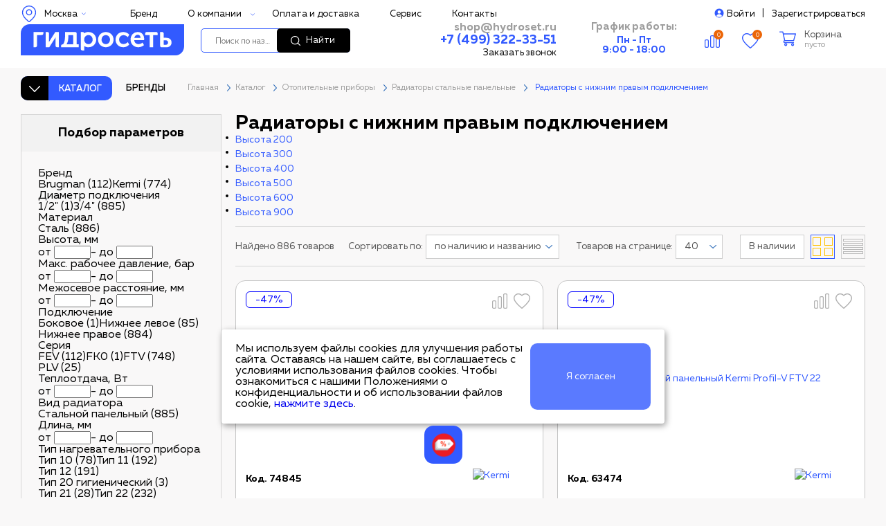

--- FILE ---
content_type: text/html; charset=UTF-8
request_url: https://hydroset.ru/catalog/otopitelnye-pribory/radiatory-stalnye-panelnye/radiatory-s-nizhnim-pravym-podklyucheniem/?PAGEN_2=27
body_size: 79686
content:
<!DOCTYPE html>
<html>
<head>


	
		



		
			<link rel="stylesheet" href="/eskimobi/eskimobi.css">
			<title>Радиаторы с нижним правым подключением купить в Москве - доступные цены. - cтраница 27</title>
						<meta name="description" content="Предлагаем приобрести радиаторы с нижним правым подключением по выгодной цене. Поставляем радиаторы стальные панельные и другое оборудование для отопления и водоснабжения. Доставка и самовывоз. Звоните +7 (499) 110-77-23" />
	

	<meta charset="UTF-8">
	<meta name="viewport" content="width=device-width, initial-scale=1">
	<meta name="yandex-verification" content="28c0978910841d1d"/>
	<meta name="yandex-verification" content="6d578e0ddde87c4b"/>
	<meta name="yandex-verification" content="e98689130c3400aa"/>

	<meta name="yandex-verification" content="043b428ae9ad4eed"/>

	<meta name="google-site-verification" content="ogjgVBgqB07bkJ_DS04tu62mtvoQ2bldhtOoWcxCPzo"/>
	<meta name="google-site-verification" content="2AaeRNUzP2dlfJOGBRA9cbQ6QQ8GLeHg_oZl2aGi_P4"/>
			<meta name="robots" content="noindex, follow"/>
																					<link href="/local/templates/new_main/css/slinky.min.css" type="text/css" rel="stylesheet"/>
	<link href="/local/templates/new_main/css/slick.css" type="text/css" rel="stylesheet"/>
	<link href="/local/templates/new_main/css/jquery-ui.css" type="text/css" rel="stylesheet"/>
	<link href="/local/templates/new_main/css/simple-adaptive-slider.min.css" type="text/css" rel="stylesheet"/>

	<script type="text/javascript" data-skip-moving="true">(function(w, d, n) {var cl = "bx-core";var ht = d.documentElement;var htc = ht ? ht.className : undefined;if (htc === undefined || htc.indexOf(cl) !== -1){return;}var ua = n.userAgent;if (/(iPad;)|(iPhone;)/i.test(ua)){cl += " bx-ios";}else if (/Android/i.test(ua)){cl += " bx-android";}cl += (/(ipad|iphone|android|mobile|touch)/i.test(ua) ? " bx-touch" : " bx-no-touch");cl += w.devicePixelRatio && w.devicePixelRatio >= 2? " bx-retina": " bx-no-retina";var ieVersion = -1;if (/AppleWebKit/.test(ua)){cl += " bx-chrome";}else if ((ieVersion = getIeVersion()) > 0){cl += " bx-ie bx-ie" + ieVersion;if (ieVersion > 7 && ieVersion < 10 && !isDoctype()){cl += " bx-quirks";}}else if (/Opera/.test(ua)){cl += " bx-opera";}else if (/Gecko/.test(ua)){cl += " bx-firefox";}if (/Macintosh/i.test(ua)){cl += " bx-mac";}ht.className = htc ? htc + " " + cl : cl;function isDoctype(){if (d.compatMode){return d.compatMode == "CSS1Compat";}return d.documentElement && d.documentElement.clientHeight;}function getIeVersion(){if (/Opera/i.test(ua) || /Webkit/i.test(ua) || /Firefox/i.test(ua) || /Chrome/i.test(ua)){return -1;}var rv = -1;if (!!(w.MSStream) && !(w.ActiveXObject) && ("ActiveXObject" in w)){rv = 11;}else if (!!d.documentMode && d.documentMode >= 10){rv = 10;}else if (!!d.documentMode && d.documentMode >= 9){rv = 9;}else if (d.attachEvent && !/Opera/.test(ua)){rv = 8;}if (rv == -1 || rv == 8){var re;if (n.appName == "Microsoft Internet Explorer"){re = new RegExp("MSIE ([0-9]+[\.0-9]*)");if (re.exec(ua) != null){rv = parseFloat(RegExp.$1);}}else if (n.appName == "Netscape"){rv = 11;re = new RegExp("Trident/.*rv:([0-9]+[\.0-9]*)");if (re.exec(ua) != null){rv = parseFloat(RegExp.$1);}}}return rv;}})(window, document, navigator);</script>


<link href="/bitrix/cache/css/s1/new_main/kernel_main/kernel_main.css?175931007331114" type="text/css"  rel="stylesheet" />
<link href="/bitrix/cache/css/s1/new_main/page_05717546e27bc3ddc126ed3cf5a87566/page_05717546e27bc3ddc126ed3cf5a87566.css?175930982732224" type="text/css"  rel="stylesheet" />
<link href="/bitrix/cache/css/s1/new_main/template_8d7100dd706faf5945f145941388769d/template_8d7100dd706faf5945f145941388769d.css?175930982457809" type="text/css"  data-template-style="true"  rel="stylesheet" />



	<link href="/local/templates/new_main/css/grid.css" type="text/css" rel="stylesheet"/>
	<link href="/local/templates/new_main/css/style.css?v=53" type="text/css" rel="stylesheet"/>
	<link href="/local/templates/new_main/css/media.css?v=53" type="text/css" rel="stylesheet"/>

</head>
<body>






<style type="text/css">
    .c-bxmaker_ipgeo_epilog_default-box{
        display: none !important;
    }
</style>


<div id="sys_panel"></div>
<header>
	<div class="container">
		<span class="closed dnotepc"></span>
		<div class="row align-items-center heiht-header">
			<div class="header__menu-logo-wrap">
                <div class="col1">
                    <div class="header__menu-logo dnotepc">
                        <img class="img-responsive" src="/local/templates/new_main/img/logo__new.svg"/>
                    </div>
                    <div class="local-pod">
	<p class="local bxmaker_geoip_epilog_city_name">
		Москва	</p>
</div>

			






			

	
	                </div>

                <div class="col2">
                                        <div class="phone-pod dnotepc">
                        <div class="header__contacts">
                            <a href="mailto:shop@hydroset.ru" class="link-email">shop@hydroset.ru</a>
                            <a href="tel:+74993223351" class="phone">+7 (499) 322-33-51</a>
                            <a href="javascript:void(0)" class="order-call">Заказать звонок</a>
                        </div>
                    </div>
                </div>
            </div>
						
					<div class="col-12 cart-pod dnotepc">
						<div id="comp_d98576ecda4e249a6a7a6e1a5d0052bb"><!--'start_frame_cache_compareList9J9wbd'--><a id="compare_m" href="/catalog/compare.php?action=COMPARE" class="link-car-pod car-img-pod"><div>0</div>Сравнение</a>
<!--'end_frame_cache_compareList9J9wbd'--></div>						<br>
						<a href="/catalog/delay.php" class="link-car-pod car-img-pod"><div id="vish-m">0</div>Избранное</a>
					</div>
			<div class="login-link-pod dnotepc">
				<ul class="login-link">
																							<li><a href="javascript:void(0)" class="checinpanel">Войти</a></li>
					<li><a href="/registration/">Зарегистрироваться</a></li>
									
				</ul>
			</div>
						<div class="mobile_top_menu">
		<ul class="top-menu">
			<li class="dropdown-menu top-menu--not-pc">
				

	
		
		<a href="/catalog/" class="dropdown-menu__title dropdown-menu__title--catalog">Каталог</a>
		<ul class="dropdown-menu__menu" style="display: none">
	
		
		
				<li ><a href="/catalog/nasosy/">Насосы</a>
		<ul>
		
		
		
	
		
		
			
				
					
					<li data-image="/upload/iblock/8ac/8ac3999f880fa969d32353aa26f5a0ec.png" data-title="Насосы циркуляционные"><a href="/catalog/nasosy/nasosy-tsirkulyatsionnye/">Насосы циркуляционные</a></li>
				
			
		
		
	
		
		
			
				
					
					<li data-image="/upload/iblock/b5e/b5e837cda7b90305598bdee770cca883.png" data-title="Насосы канализационные"><a href="/catalog/nasosy/nasosy-kanalizatsionnye/">Насосы канализационные</a></li>
				
			
		
		
	
		
		
			
				
					
					<li data-image="/upload/iblock/cb2/cb261906eee9ec73487aa75ffae0ebd6.png" data-title="Насосы дренажные"><a href="/catalog/nasosy/nasosy-drenazhnye/">Насосы дренажные</a></li>
				
			
		
		
	
		
		
			
				
					
					<li data-image="/upload/iblock/337/337ef670e94c0de764d5c34e6109b178.png" data-title="Колодезные насосы"><a href="/catalog/nasosy/kolodeznye-nasosy/">Колодезные насосы</a></li>
				
			
		
		
	
		
		
			
				
					
					<li data-image="/upload/iblock/346/346320f4043fcb0c527be095b825d641.png" data-title="Скважинные насосы"><a href="/catalog/nasosy/skvazhinnye-nasosy/">Скважинные насосы</a></li>
				
			
		
		
	
		
		
			
				
					
					<li data-image="/upload/resize_cache/iblock/342/100_125_0/342dea83f3f22fd23fec6b6997706d38.png" data-title="Поверхностные насосы"><a href="/catalog/nasosy/poverkhnostnye-nasosy/">Поверхностные насосы</a></li>
				
			
		
		
	
		
		
				<li class="parent"><a href="/catalog/nasosy/nasosnye-stantsii-i-ustanovki/" >Насосные станции и установки</a>
		<ul>
		
		
		
	
		
		
			
				
					
					<li data-image="/upload/resize_cache/iblock/2be/100_125_0/2bef97fb5de557e8a57521ca347b090e.jpg" data-title="Установки канализационные"><a href="/catalog/nasosy/nasosnye-stantsii-i-ustanovki/ustanovki-kanalizatsionnye/">Установки канализационные</a></li>
				
			
		
		
	
		
		
			
				
					
					<li data-image="/upload/resize_cache/iblock/774/100_125_0/77494d89477dda5c6c11306d5af3760b.jpg" data-title="Станции водоснабжения и повышения давления"><a href="/catalog/nasosy/nasosnye-stantsii-i-ustanovki/stantsii-vodosnabzheniya-i-povysheniya-davleniya/">Станции водоснабжения и повышения давления</a></li>
				
			
		
		
	
					</ul></li>		
		
			
				
					
					<li data-image="/upload/resize_cache/iblock/860/100_125_0/86062a6e95d787a5c140a1f1159a18e6.png" data-title="Насосы вибрационные"><a href="/catalog/nasosy/nasosy-vibratsionnye/">Насосы вибрационные</a></li>
				
			
		
		
	
		
		
			
				
					
					<li data-image="/upload/resize_cache/iblock/b65/100_125_0/b655ab0c2c5b5988183e2b4ad91c8dff.png" data-title="Комплектующие для насосов"><a href="/catalog/nasosy/komplektuyushchie-dlya-nasosov/">Комплектующие для насосов</a></li>
				
			
		
		
	
					</ul></li>		
		
				<li ><a href="/catalog/nasosy-promyshlennye/">Насосы промышленные</a>
		<ul>
		
		
		
	
		
		
				<li class="parent"><a href="/catalog/nasosy-promyshlennye/nasosy-mnogostupenchatye-vertikalnye/" >Насосы многоступенчатые вертикальные</a>
		<ul>
		
		
		
	
		
		
			
				
					
					<li data-image="/upload/resize_cache/iblock/ba3/100_125_0/ba3edff7a6e73a5c048437761429e7b9.jpeg" data-title="Насосы многоступенчатые вертикальные без частотного регулирования"><a href="/catalog/nasosy-promyshlennye/nasosy-mnogostupenchatye-vertikalnye/nasosy-mnogostupenchatye-vertikalnye-bez-chastotnogo-regulirovaniya/">Насосы многоступенчатые вертикальные без частотного регулирования</a></li>
				
			
		
		
	
		
		
			
				
					
					<li data-image="/upload/resize_cache/iblock/ec3/100_125_0/ec3db3f3a783d526c9b7eed8b578d675.jpeg" data-title="Насосы многоступенчатые вертикальные с частотным регулированием"><a href="/catalog/nasosy-promyshlennye/nasosy-mnogostupenchatye-vertikalnye/nasosy-mnogostupenchatye-vertikalnye-s-chastotnym-regulirovaniem/">Насосы многоступенчатые вертикальные с частотным регулированием</a></li>
				
			
		
		
	
		
		
			
				
					
					<li data-image="/upload/iblock/d24/d24031086019c6f65a9e60f47a547bfc.png" data-title="Насосы многоступенчатые вертикальные полупогружные"><a href="/catalog/nasosy-promyshlennye/nasosy-mnogostupenchatye-vertikalnye/nasosy-mnogostupenchatye-vertikalnye-polupogruzhnye/">Насосы многоступенчатые вертикальные полупогружные</a></li>
				
			
		
		
	
					</ul></li>		
		
				<li class="parent"><a href="/catalog/nasosy-promyshlennye/nasosy-mnogostupenchatye-gorizontalnye/" >Насосы многоступенчатые горизонтальные</a>
		<ul>
		
		
		
	
		
		
			
				
					
					<li data-image="/upload/resize_cache/iblock/73a/100_125_0/73aa510db06b59cec443fdf342afd20b.jpeg" data-title="Насосы многоступенчатые горизонтальные без частотного регулирования"><a href="/catalog/nasosy-promyshlennye/nasosy-mnogostupenchatye-gorizontalnye/nasosy-mnogostupenchatye-gorizontalnye-bez-chastotnogo-regulirovaniya/">Насосы многоступенчатые горизонтальные без частотного регулирования</a></li>
				
			
		
		
	
		
		
			
				
					
					<li data-image="/upload/resize_cache/iblock/266/100_125_0/2661e31ec880012c56b35b8b3617bdab.jpeg" data-title="Насосы многоступенчатые горизонтальные с частотным регулированием"><a href="/catalog/nasosy-promyshlennye/nasosy-mnogostupenchatye-gorizontalnye/nasosy-mnogostupenchatye-gorizontalnye-s-chastotnym-regulirovaniem/">Насосы многоступенчатые горизонтальные с частотным регулированием</a></li>
				
			
		
		
	
		
		
			
				
					
					<li data-image="/upload/iblock/6e0/6e025fd72c5f7eaec54774e227d51171.png" data-title="Комплектующие для насосов многоступенчатых горизонтальных"><a href="/catalog/nasosy-promyshlennye/nasosy-mnogostupenchatye-gorizontalnye/komplektuyushchie-dlya-nasosov-mnogostupenchatykh-gorizontalnykh/">Комплектующие для насосов многоступенчатых горизонтальных</a></li>
				
			
		
		
	
					</ul></li>		
		
			
				
					
					<li data-image="/upload/iblock/c59/c59a3542580351089a244dc55d132d1c.png" data-title="Насосы дозировочные"><a href="/catalog/nasosy-promyshlennye/nasosy-dozirovochnye/">Насосы дозировочные</a></li>
				
			
		
		
	
		
		
				<li class="parent"><a href="/catalog/nasosy-promyshlennye/nasosy-drenazhnye-i-kanalizatsionnye/" >Насосы дренажные и канализационные</a>
		<ul>
		
		
		
	
		
		
			
				
					
					<li data-image="/upload/resize_cache/iblock/256/100_125_0/256a62002526836164d90fe09442fb6f.jpeg" data-title="Станции насосныые канализационные"><a href="/catalog/nasosy-promyshlennye/nasosy-drenazhnye-i-kanalizatsionnye/stantsii-nasosnyye-kanalizatsionnye/">Станции насосныые канализационные</a></li>
				
			
		
		
	
		
		
			
				
					
					<li data-image="/upload/resize_cache/iblock/c40/100_125_0/c40e7f04d52ad96fe473e0bbcd580a5b.jpeg" data-title="Насосы для водоотведения и канализации"><a href="/catalog/nasosy-promyshlennye/nasosy-drenazhnye-i-kanalizatsionnye/nasosy-dlya-vodootvedeniya-i-kanalizatsii/">Насосы для водоотведения и канализации</a></li>
				
			
		
		
	
		
		
			
				
					
					<li data-image="/upload/resize_cache/iblock/1d6/100_125_0/1d6c3eed3b6bd15a628fc0558d816b0b.jpeg" data-title="Насосы для водоотведения и канализации с режущим механизмом"><a href="/catalog/nasosy-promyshlennye/nasosy-drenazhnye-i-kanalizatsionnye/nasosy-dlya-vodootvedeniya-i-kanalizatsii-s-rezhushchim-mekhanizmom/">Насосы для водоотведения и канализации с режущим механизмом</a></li>
				
			
		
		
	
					</ul></li>		
		
				<li class="parent"><a href="/catalog/nasosy-promyshlennye/nasosy-konsolnye/" >Насосы консольные</a>
		<ul>
		
		
		
	
		
		
			
				
					
					<li data-image="/upload/resize_cache/iblock/5bd/100_125_0/5bdf620dc53cf0c0b73ccaf18de3f4a8.jpeg" data-title="Насосы консольно-моноблочные без частотного регулирования"><a href="/catalog/nasosy-promyshlennye/nasosy-konsolnye/nasosy-konsolno-monoblochnye-bez-chastotnogo-regulirovaniya/">Насосы консольно-моноблочные без частотного регулирования</a></li>
				
			
		
		
	
		
		
			
				
					
					<li data-image="/upload/resize_cache/iblock/8a0/100_125_0/8a03a351d424e3f991a45de39e3a8de8.jpeg" data-title="Насосы консольно-моноблочные с частотным регулированием"><a href="/catalog/nasosy-promyshlennye/nasosy-konsolnye/nasosy-konsolno-monoblochnye-s-chastotnym-regulirovaniem/">Насосы консольно-моноблочные с частотным регулированием</a></li>
				
			
		
		
	
		
		
			
				
					
					<li data-image="/upload/resize_cache/iblock/9cd/100_125_0/9cd9ab5530954fd8ca3c21fba9ab9904.jpg" data-title="Насосы консольные без частотного регулирования"><a href="/catalog/nasosy-promyshlennye/nasosy-konsolnye/nasosy-konsolnye-bez-chastotnogo-regulirovaniya/">Насосы консольные без частотного регулирования</a></li>
				
			
		
		
	
					</ul></li>		
		
			
				
					
					<li data-image="/upload/resize_cache/iblock/b57/100_125_0/b57c4b8e4551e2fdbb23741399f3f2cb.jpeg" data-title="Станции водоснабжения и повышения давления"><a href="/catalog/nasosy-promyshlennye/stantsii-vodosnabzheniya-i-povysheniya-davleniya/">Станции водоснабжения и повышения давления</a></li>
				
			
		
		
	
		
		
				<li class="parent"><a href="/catalog/nasosy-promyshlennye/nasosy-odinarnye-i-sdvoennye-in-layn/" >Насосы одинарные и сдвоенные&quot;ин-лайн&quot;</a>
		<ul>
		
		
		
	
		
		
			
				
					
					<li data-image="/upload/iblock/713/713b13dddf5190d518a84fa193c21a3b.jpg" data-title="Насосы одинарные и сдвоенные&quot;ин-лайн&quot; без частотного регулирования"><a href="/catalog/nasosy-promyshlennye/nasosy-odinarnye-i-sdvoennye-in-layn/nasosy-odinarnye-i-sdvoennye-in-layn-bez-chastotnogo-regulirovaniya/">Насосы одинарные и сдвоенные&quot;ин-лайн&quot; без частотного регулирования</a></li>
				
			
		
		
	
		
		
			
				
					
					<li data-image="/upload/iblock/ae3/ae386b8625ad8bf615786148db3a8c8b.png" data-title="Насосы одинарные и сдвоенные&quot;ин-лайн&quot; с частотным регулированием"><a href="/catalog/nasosy-promyshlennye/nasosy-odinarnye-i-sdvoennye-in-layn/nasosy-odinarnye-i-sdvoennye-in-layn-s-chastotnym-regulirovaniem/">Насосы одинарные и сдвоенные&quot;ин-лайн&quot; с частотным регулированием</a></li>
				
			
		
		
	
					</ul></li>		
		
				<li class="parent"><a href="/catalog/nasosy-promyshlennye/nasosy-skvazhinnye/" >Насосы скважинные</a>
		<ul>
		
		
		
	
		
		
			
				
					
					<li data-image="/upload/resize_cache/iblock/562/100_125_0/562830fb12d26a4f6090ef0f0248350e.jpeg" data-title="Насосы скважинные для агрессивных сред"><a href="/catalog/nasosy-promyshlennye/nasosy-skvazhinnye/nasosy-skvazhinnye-dlya-agressivnykh-sred/">Насосы скважинные для агрессивных сред</a></li>
				
			
		
		
	
		
		
			
				
					
					<li data-image="/upload/resize_cache/iblock/6ee/100_125_0/6ee023775c550ce05e3b6a19c6d6bafc.jpeg" data-title="Насосы скважинные для чистой воды"><a href="/catalog/nasosy-promyshlennye/nasosy-skvazhinnye/nasosy-skvazhinnye-dlya-chistoy-vody/">Насосы скважинные для чистой воды</a></li>
				
			
		
		
	
					</ul></li>		
		
			
				
					
					<li data-image="/upload/resize_cache/iblock/caf/100_125_0/caf27460e8a6759e26031fdd4c00ce12.png" data-title="Насосы циркуляционные"><a href="/catalog/nasosy-promyshlennye/nasosy-tsirkulyatsionnye/">Насосы циркуляционные</a></li>
				
			
		
		
	
		
		
			
				
					
					<li data-image="/upload/iblock/188/1881184c8e0d6be116b1b4e5bbe9e768.png" data-title="Станции пожаротушения"><a href="/catalog/nasosy-promyshlennye/stantsii-pozharotusheniya/">Станции пожаротушения</a></li>
				
			
		
		
	
		
		
			
				
					
					<li data-image="/upload/resize_cache/iblock/1b3/100_125_0/1b34a20456246f940ac8a6d94753a7d9.png" data-title="Комплектующие для промышленных насосов"><a href="/catalog/nasosy-promyshlennye/komplektuyushchie-dlya-promyshlennykh-nasosov/">Комплектующие для промышленных насосов</a></li>
				
			
		
		
	
					</ul></li>		
		
				<li ><a href="/catalog/kotly/">Котлы</a>
		<ul>
		
		
		
	
		
		
				<li class="parent"><a href="/catalog/kotly/kotly-gazovye/" >Котлы газовые</a>
		<ul>
		
		
		
	
		
		
			
				
					
					<li data-image="/upload/iblock/a6d/a6d1f6bdaaddcc8aa1d11671504e8723.png" data-title="Котлы газовые настенные"><a href="/catalog/kotly/kotly-gazovye/kotly-gazovye-nastennye/">Котлы газовые настенные</a></li>
				
			
		
		
	
		
		
			
				
					
					<li data-image="/upload/iblock/846/84697e606e18b939527ef9ea3f3232eb.png" data-title="Котлы газовые напольные"><a href="/catalog/kotly/kotly-gazovye/kotly-gazovye-napolnye/">Котлы газовые напольные</a></li>
				
			
		
		
	
					</ul></li>		
		
			
				
					
					<li data-image="/upload/iblock/509/509bb153d63cf7818a4e3c5a6d566949.png" data-title="Котлы под горелку"><a href="/catalog/kotly/kotly-pod-gorelku/">Котлы под горелку</a></li>
				
			
		
		
	
		
		
			
				
					
					<li data-image="/upload/iblock/9d2/9d2ace56a593c076f0115b8b1ecefe84.png" data-title="Котлы твердотопливные"><a href="/catalog/kotly/kotly-tverdotoplivnye/">Котлы твердотопливные</a></li>
				
			
		
		
	
		
		
			
				
					
					<li data-image="/upload/resize_cache/iblock/d4a/100_125_0/d4a7fae8357b0683f34480a918c37434.png" data-title="Котлы электрические"><a href="/catalog/kotly/kotly-elektricheskie/">Котлы электрические</a></li>
				
			
		
		
	
		
		
			
				
					
					<li data-image="/upload/resize_cache/iblock/a3e/100_125_0/a3ed68377afe51d64c610dc44394c74d.png" data-title="Комплектующие для котлов"><a href="/catalog/kotly/komplektuyushchie-dlya-kotlov/">Комплектующие для котлов</a></li>
				
			
		
		
	
					</ul></li>		
		
				<li ><a href="/catalog/gorelki/">Горелки</a>
		<ul>
		
		
		
	
		
		
				<li class="parent"><a href="/catalog/gorelki/gorelki-gazovye/" >Горелки газовые</a>
		<ul>
		
		
		
	
		
		
			
				
					
					<li data-image="/upload/resize_cache/iblock/c97/100_125_0/c978120fbab84f3a76565f5a133c0baa.jpg" data-title="Горелки газовые одноступенчатые"><a href="/catalog/gorelki/gorelki-gazovye/gorelki-gazovye-odnostupenchatye/">Горелки газовые одноступенчатые</a></li>
				
			
		
		
	
		
		
			
				
					
					<li data-image="/upload/resize_cache/iblock/fd6/100_125_0/fd64ae1ec982c7cc0edf702c21be0092.jpg" data-title="Горелки газовые двухступенчатые"><a href="/catalog/gorelki/gorelki-gazovye/gorelki-gazovye-dvukhstupenchatye/">Горелки газовые двухступенчатые</a></li>
				
			
		
		
	
		
		
			
				
					
					<li data-image="/upload/resize_cache/iblock/d67/100_125_0/d67a0baef1b3086ae51b4f56768082e3.jpg" data-title="Горелки газовые модулируемые"><a href="/catalog/gorelki/gorelki-gazovye/gorelki-gazovye-moduliruemye/">Горелки газовые модулируемые</a></li>
				
			
		
		
	
					</ul></li>		
		
				<li class="parent"><a href="/catalog/gorelki/gorelki-zhidkotoplivnye/" >Горелки жидкотопливные</a>
		<ul>
		
		
		
	
		
		
			
				
					
					<li data-image="/upload/resize_cache/iblock/54b/100_125_0/54bbaef90994093c19c035ab4f1cf0db.jpg" data-title="Горелки жидкотопливные одноступенчатые"><a href="/catalog/gorelki/gorelki-zhidkotoplivnye/gorelki-zhidkotoplivnye-odnostupenchatye/">Горелки жидкотопливные одноступенчатые</a></li>
				
			
		
		
	
		
		
			
				
					
					<li data-image="/upload/resize_cache/iblock/2bb/100_125_0/2bbb572c5bbdbe4e811c3f2cf77b09b1.jpg" data-title="Горелки жидкотопливные двух и трёхступенчатые"><a href="/catalog/gorelki/gorelki-zhidkotoplivnye/gorelki-zhidkotoplivnye-dvukh-i-tryekhstupenchatye/">Горелки жидкотопливные двух и трёхступенчатые</a></li>
				
			
		
		
	
		
		
			
				
					
					<li data-image="/local/templates/new_main/img/no_photo.png" data-title="Модулируемые"><a href="/catalog/gorelki/gorelki-zhidkotoplivnye/moduliruemye/">Модулируемые</a></li>
				
			
		
		
	
					</ul></li>		
		
				<li class="parent"><a href="/catalog/gorelki/kombinirovannye-gaz-dizel/" >Комбинированные газ/дизель</a>
		<ul>
		
		
		
	
		
		
			
				
					
					<li data-image="/upload/resize_cache/iblock/b17/100_125_0/b172e82ece2daa3ada91ac2454c6af2f.jpg" data-title="Горелки комбинированные одноступенчатые"><a href="/catalog/gorelki/kombinirovannye-gaz-dizel/gorelki-kombinirovannye-odnostupenchatye/">Горелки комбинированные одноступенчатые</a></li>
				
			
		
		
	
		
		
			
				
					
					<li data-image="/upload/resize_cache/iblock/c5a/100_125_0/c5acc0d9f807fb5eb938ea7217937429.jpg" data-title="Горелки комбинированные двухступенчатые"><a href="/catalog/gorelki/kombinirovannye-gaz-dizel/gorelki-kombinirovannye-dvukhstupenchatye/">Горелки комбинированные двухступенчатые</a></li>
				
			
		
		
	
					</ul></li>		
		
			
				
					
					<li data-image="/upload/resize_cache/iblock/2f5/100_125_0/2f5f323732fcfa4b4b24c0c6193205ac.png" data-title="Комплектующие"><a href="/catalog/gorelki/komplektuyushchie/">Комплектующие</a></li>
				
			
		
		
	
					</ul></li>		
		
				<li ><a href="/catalog/dymokhody/">Дымоходы</a>
		<ul>
		
		
		
	
		
		
				<li class="parent"><a href="/catalog/dymokhody/koaksialnye/" >Коаксиальные</a>
		<ul>
		
		
		
	
		
		
			
				
					
					<li data-image="/upload/resize_cache/iblock/650/100_125_0/6503fa6a4d5733d7221f5d8738384b0a.jpeg" data-title="Для классических газовых котлов"><a href="/catalog/dymokhody/koaksialnye/dlya-klassicheskikh-gazovykh-kotlov/">Для классических газовых котлов</a></li>
				
			
		
		
	
		
		
			
				
					
					<li data-image="/upload/resize_cache/iblock/170/100_125_0/170c9f60b1046a5626f89fe3ab90ba01.jpeg" data-title="Для конденсационных котлов"><a href="/catalog/dymokhody/koaksialnye/dlya-kondensatsionnykh-kotlov/">Для конденсационных котлов</a></li>
				
			
		
		
	
					</ul></li>		
		
			
				
					
					<li data-image="/upload/resize_cache/iblock/94a/100_125_0/94a8bf4a28ff4fdcd3c540088b2997c2.jpeg" data-title="Одностенные дымоходы"><a href="/catalog/dymokhody/odnostennye-dymokhody/">Одностенные дымоходы</a></li>
				
			
		
		
	
		
		
			
				
					
					<li data-image="/upload/iblock/a1d/a1d2dc88e141bddd8333a0eb15694a1d.jpg" data-title="Комплектующие и аксессуары"><a href="/catalog/dymokhody/komplektuyushchie-i-aksessuary/">Комплектующие и аксессуары</a></li>
				
			
		
		
	
					</ul></li>		
		
				<li ><a href="/catalog/vodonagrevateli-i-teploakkumulyatory/">Водонагреватели и теплоаккумуляторы</a>
		<ul>
		
		
		
	
		
		
			
				
					
					<li data-image="/upload/resize_cache/iblock/965/100_125_0/965046909afa8c471fafac93d72b9934.png" data-title="Аккумуляторы тепла"><a href="/catalog/vodonagrevateli-i-teploakkumulyatory/akkumulyatory-tepla/">Аккумуляторы тепла</a></li>
				
			
		
		
	
		
		
			
				
					
					<li data-image="/upload/iblock/1d8/1d85dfd4d33bfee91a0652dd07f903ae.jpg" data-title="Водонагреватели газовые накопительные"><a href="/catalog/vodonagrevateli-i-teploakkumulyatory/vodonagrevateli-gazovye-nakopitelnye/">Водонагреватели газовые накопительные</a></li>
				
			
		
		
	
		
		
			
				
					
					<li data-image="/upload/resize_cache/iblock/63d/100_125_0/63df80a22635387251fd4c30344f5d27.png" data-title="Водонагреватели газовые проточные"><a href="/catalog/vodonagrevateli-i-teploakkumulyatory/vodonagrevateli-gazovye-protochnye/">Водонагреватели газовые проточные</a></li>
				
			
		
		
	
		
		
			
				
					
					<li data-image="/upload/resize_cache/iblock/fdd/100_125_0/fddeb681313c2dad30bd353ae57c9b26.png" data-title="Водонагреватели комбинированного нагрева"><a href="/catalog/vodonagrevateli-i-teploakkumulyatory/vodonagrevateli-kombinirovannogo-nagreva/">Водонагреватели комбинированного нагрева</a></li>
				
			
		
		
	
		
		
			
				
					
					<li data-image="/upload/resize_cache/iblock/e57/100_125_0/e57393674879c26cc4a2304b5b633fa1.png" data-title="Водонагреватели косвенного нагрева"><a href="/catalog/vodonagrevateli-i-teploakkumulyatory/vodonagrevateli-kosvennogo-nagreva/">Водонагреватели косвенного нагрева</a></li>
				
			
		
		
	
		
		
			
				
					
					<li data-image="/upload/resize_cache/iblock/8f2/100_125_0/8f2f8abd7705cdce4bbb82f4f669d805.png" data-title="Водонагреватели электрические"><a href="/catalog/vodonagrevateli-i-teploakkumulyatory/vodonagrevateli-elektricheskie/">Водонагреватели электрические</a></li>
				
			
		
		
	
		
		
			
				
					
					<li data-image="/upload/resize_cache/iblock/a11/100_125_0/a11bd49d5b60284a1e8b0f55d18c43be.jpeg" data-title="Комплектующие для водонагревателей"><a href="/catalog/vodonagrevateli-i-teploakkumulyatory/komplektuyushchie-dlya-vodonagrevateley/">Комплектующие для водонагревателей</a></li>
				
			
		
		
	
					</ul></li>		
		
				<li ><a href="/catalog/membrannye-baki/">Мембранные баки</a>
		<ul>
		
		
		
	
		
		
			
				
					
					<li data-image="/upload/resize_cache/iblock/729/100_125_0/72958192a4fce59c993013805c7ac5b7.jpeg" data-title="Для горячего водоснабжения"><a href="/catalog/membrannye-baki/dlya-goryachego-vodosnabzheniya/">Для горячего водоснабжения</a></li>
				
			
		
		
	
		
		
			
				
					
					<li data-image="/upload/resize_cache/iblock/339/100_125_0/339625b4079c7b4a8a6a3028d513daa2.jpeg" data-title="Для систем отопления"><a href="/catalog/membrannye-baki/dlya-sistem-otopleniya/">Для систем отопления</a></li>
				
			
		
		
	
		
		
			
				
					
					<li data-image="/upload/resize_cache/iblock/c8b/100_125_0/c8b3807f6ce7e0f2b1863bb82a9cb9e5.jpeg" data-title="Для холодного водоснабжения"><a href="/catalog/membrannye-baki/dlya-kholodnogo-vodosnabzheniya/">Для холодного водоснабжения</a></li>
				
			
		
		
	
		
		
			
				
					
					<li data-image="/upload/iblock/979/979505c4d0d22bc3a45524496939d96e.png" data-title="Комплектующие для мембранных баков"><a href="/catalog/membrannye-baki/komplektuyushchie-dlya-membrannykh-bakov/">Комплектующие для мембранных баков</a></li>
				
			
		
		
	
					</ul></li>		
		
				<li ><a href="/catalog/truby/">Трубы</a>
		<ul>
		
		
		
	
		
		
			
				
					
					<li data-image="/upload/resize_cache/iblock/01b/100_125_0/01b557c40831a5470d3fea81157713a6.jpeg" data-title="Трубы гофрированные"><a href="/catalog/truby/truby-gofrirovannye/">Трубы гофрированные</a></li>
				
			
		
		
	
		
		
			
				
					
					<li data-image="/upload/resize_cache/iblock/77d/100_125_0/77df899ea44e541eaecba19da414aa9b.jpeg" data-title="Трубы медные"><a href="/catalog/truby/truby-mednye/">Трубы медные</a></li>
				
			
		
		
	
		
		
			
				
					
					<li data-image="/upload/iblock/2fe/2fee1865746f8a76c1c841c9e38c12ed.jpg" data-title="Трубы металлопластиковые"><a href="/catalog/truby/truby-metalloplastikovye/">Трубы металлопластиковые</a></li>
				
			
		
		
	
		
		
			
				
					
					<li data-image="/upload/resize_cache/iblock/94a/100_125_0/94ad83281ef7df32c9eb7a2a5c366cd0.jpg" data-title="Трубы канализационные"><a href="/catalog/truby/truby-kanalizatsionnye/">Трубы канализационные</a></li>
				
			
		
		
	
		
		
			
				
					
					<li data-image="/upload/resize_cache/iblock/dc7/100_125_0/dc7f19f12b3860dc23afc82e725786b4.jpg" data-title="Трубы стальные"><a href="/catalog/truby/truby-stalnye/">Трубы стальные</a></li>
				
			
		
		
	
		
		
			
				
					
					<li data-image="/upload/resize_cache/iblock/e49/100_125_0/e4909489eeb81bc6c715648cab1205e6.jpeg" data-title="Трубы из нержавеющей стали"><a href="/catalog/truby/truby-iz-nerzhaveyushchey-stali/">Трубы из нержавеющей стали</a></li>
				
			
		
		
	
		
		
			
				
					
					<li data-image="/upload/resize_cache/iblock/a93/100_125_0/a9346b52e454863ece5629efe1bc312b.png" data-title="Трубы из полипропилена PP-R"><a href="/catalog/truby/truby-iz-polipropilena-pp-r/">Трубы из полипропилена PP-R</a></li>
				
			
		
		
	
		
		
			
				
					
					<li data-image="/upload/resize_cache/iblock/e43/100_125_0/e433d51fb9d5b0355f57d6380a9e57b9.png" data-title="Трубы из полиэтилена низкого давления ПНД"><a href="/catalog/truby/truby-iz-polietilena-nizkogo-davleniya-pnd/">Трубы из полиэтилена низкого давления ПНД</a></li>
				
			
		
		
	
		
		
			
				
					
					<li data-image="/upload/resize_cache/iblock/3e9/100_125_0/3e9e270271b63829e4e3ad9184947533.png" data-title="Трубы из сшитого полиэтилена PE-X, PE-RT"><a href="/catalog/truby/truby-iz-sshitogo-polietilena-pe-x-pe-rt/">Трубы из сшитого полиэтилена PE-X, PE-RT</a></li>
				
			
		
		
	
		
		
			
				
					
					<li data-image="/upload/resize_cache/iblock/b31/100_125_0/b31ebaf04ec44144b1d01dfc0433ec59.jpg" data-title="Трубы теплоизолированные"><a href="/catalog/truby/truby-teploizolirovannye/">Трубы теплоизолированные</a></li>
				
			
		
		
	
		
		
			
				
					
					<li data-image="/upload/resize_cache/iblock/80a/100_125_0/80a648e4335609f038ecee3e6e77b8ca.png" data-title="Шланги и гибкие подводки"><a href="/catalog/truby/shlangi-i-gibkie-podvodki/">Шланги и гибкие подводки</a></li>
				
			
		
		
	
		
		
			
				
					
					<li data-image="/upload/resize_cache/iblock/03b/100_125_0/03b7726c48178b10b1f5214483836d8d.jpeg" data-title="Комплектующие"><a href="/catalog/truby/komplektuyushchie/">Комплектующие</a></li>
				
			
		
		
	
					</ul></li>		
		
				<li ><a href="/catalog/fitingi/">Фитинги</a>
		<ul>
		
		
		
	
		
		
			
				
					
					<li data-image="/upload/iblock/35d/35d4d4ef8549c4332d85fa421c16a48d.png" data-title="Фитинги для труб PE-X, PE-RT"><a href="/catalog/fitingi/fitingi-dlya-trub-pe-x-pe-rt/">Фитинги для труб PE-X, PE-RT</a></li>
				
			
		
		
	
		
		
			
				
					
					<li data-image="/upload/resize_cache/iblock/353/100_125_0/3535f42a8847fedda196a54508c2bca1.png" data-title="Фитинги для труб PE и PEHD"><a href="/catalog/fitingi/fitingi-dlya-trub-pe-i-pehd/">Фитинги для труб PE и PEHD</a></li>
				
			
		
		
	
		
		
			
				
					
					<li data-image="/upload/iblock/1bd/1bde7fdc2d5972d690f01a533e69b7d9.png" data-title="Фитинги для труб PP-R"><a href="/catalog/fitingi/fitingi-dlya-trub-pp-r/">Фитинги для труб PP-R</a></li>
				
			
		
		
	
		
		
			
				
					
					<li data-image="/upload/iblock/87c/87ca2b9c8345d43d48c1e73ab0a6daca.png" data-title="Фитинги для труб канализационных"><a href="/catalog/fitingi/fitingi-dlya-trub-kanalizatsionnykh/">Фитинги для труб канализационных</a></li>
				
			
		
		
	
		
		
			
				
					
					<li data-image="/upload/iblock/708/7085347001752a9dc1ac8597be6c673b.png" data-title="Фитинги для труб медных"><a href="/catalog/fitingi/fitingi-dlya-trub-mednykh/">Фитинги для труб медных</a></li>
				
			
		
		
	
		
		
			
				
					
					<li data-image="/upload/iblock/cdc/cdc3a79aef6781287d7cbb0435e9a0a4.png" data-title="Фитинги для труб металлопластиковых"><a href="/catalog/fitingi/fitingi-dlya-trub-metalloplastikovykh/">Фитинги для труб металлопластиковых</a></li>
				
			
		
		
	
		
		
			
				
					
					<li data-image="/upload/resize_cache/iblock/619/100_125_0/61938edf518c9b09c95a4eec2703122d.jpg" data-title="Фитинги для труб стальных"><a href="/catalog/fitingi/fitingi-dlya-trub-stalnykh/">Фитинги для труб стальных</a></li>
				
			
		
		
	
		
		
			
				
					
					<li data-image="/upload/resize_cache/iblock/984/100_125_0/9844ab7f213c82225efaa252d62b336f.jpg" data-title="Фитинги для труб стальных нержавеющих"><a href="/catalog/fitingi/fitingi-dlya-trub-stalnykh-nerzhaveyushchikh/">Фитинги для труб стальных нержавеющих</a></li>
				
			
		
		
	
		
		
			
				
					
					<li data-image="/upload/iblock/8dc/8dcd2562f7b47ab7eb44f4e5dc4ca388.png" data-title="Фитинги для водосчётчиков"><a href="/catalog/fitingi/fitingi-dlya-vodoschyetchikov/">Фитинги для водосчётчиков</a></li>
				
			
		
		
	
		
		
			
				
					
					<li data-image="/upload/iblock/63e/63e7729ca99f9836f63dc1dc741666ce.png" data-title="Фитинги для коллекторов"><a href="/catalog/fitingi/fitingi-dlya-kollektorov/">Фитинги для коллекторов</a></li>
				
			
		
		
	
		
		
			
				
					
					<li data-image="/upload/iblock/c09/c09b785b7ba1f7495471e5e94e250b71.png" data-title="Фитинги для радиаторов"><a href="/catalog/fitingi/fitingi-dlya-radiatorov/">Фитинги для радиаторов</a></li>
				
			
		
		
	
		
		
			
				
					
					<li data-image="/upload/resize_cache/iblock/863/100_125_0/8637a0bd7db5f9fd9571c6d454d61406.png" data-title="Фитинги для шлангов"><a href="/catalog/fitingi/fitingi-dlya-shlangov/">Фитинги для шлангов</a></li>
				
			
		
		
	
		
		
			
				
					
					<li data-image="/upload/iblock/4c5/4c5e927621bd74fcdc14f8bd3994517d.png" data-title="Фитинги общего назначения"><a href="/catalog/fitingi/fitingi-obshchego-naznacheniya/">Фитинги общего назначения</a></li>
				
			
		
		
	
					</ul></li>		
		
				<li ><a href="/catalog/teploizolyatsiya/">Теплоизоляция</a>
		<ul>
		
		
		
	
		
		
			
				
					
					<li data-image="/upload/resize_cache/iblock/fde/100_125_0/fdea7d69beb80e484b6961917e07c276.jpeg" data-title="Теплоизоляция вентиляционная"><a href="/catalog/teploizolyatsiya/teploizolyatsiya-ventilyatsionnaya/">Теплоизоляция вентиляционная</a></li>
				
			
		
		
	
		
		
			
				
					
					<li data-image="/upload/resize_cache/iblock/302/100_125_0/3020fc07fd3058796c6329212af69202.jpg" data-title="Теплоизоляция коллекторов"><a href="/catalog/teploizolyatsiya/teploizolyatsiya-kollektorov/">Теплоизоляция коллекторов</a></li>
				
			
		
		
	
		
		
			
				
					
					<li data-image="/upload/resize_cache/iblock/c0a/100_125_0/c0af9d12c20cb0023f6099c9b819c43b.jpeg" data-title="Теплоизоляция пола"><a href="/catalog/teploizolyatsiya/teploizolyatsiya-pola/">Теплоизоляция пола</a></li>
				
			
		
		
	
		
		
			
				
					
					<li data-image="/upload/resize_cache/iblock/a1b/100_125_0/a1bdf187e2ed57f41da5f337aca3d55a.jpeg" data-title="Теплоизоляция труб и баков"><a href="/catalog/teploizolyatsiya/teploizolyatsiya-trub-i-bakov/">Теплоизоляция труб и баков</a></li>
				
			
		
		
	
		
		
			
				
					
					<li data-image="/upload/resize_cache/iblock/b17/100_125_0/b17fd505120d964204b25531aeb5851a.jpeg" data-title="Оболочка металлическая"><a href="/catalog/teploizolyatsiya/obolochka-metallicheskaya/">Оболочка металлическая</a></li>
				
			
		
		
	
		
		
			
				
					
					<li data-image="/upload/resize_cache/iblock/ec4/100_125_0/ec4b9bd660083c8a53499a2ae70968a1.jpeg" data-title="Аксессуары"><a href="/catalog/teploizolyatsiya/aksessuary/">Аксессуары</a></li>
				
			
		
		
	
					</ul></li>		
		
				<li ><a href="/catalog/otopitelnye-pribory/">Отопительные приборы</a>
		<ul>
		
		
		
	
		
		
			
				
					
					<li data-image="/upload/iblock/632/632239c8f2157d8d34c06fffce4fd15a.jpg" data-title="Дестратификаторы"><a href="/catalog/otopitelnye-pribory/destratifikatory/">Дестратификаторы</a></li>
				
			
		
		
	
		
		
			
				
					
					<li data-image="/upload/iblock/b1c/b1c5fb5a0f13d8b8d96ddf2e09b4e3c7.png" data-title="Радиаторы алюминиевые секционные"><a href="/catalog/otopitelnye-pribory/radiatory-alyuminievye-sektsionnye/">Радиаторы алюминиевые секционные</a></li>
				
			
		
		
	
		
		
			
				
					
					<li data-image="/upload/iblock/47d/47d2d745f0da370dc609a8f67710010f.png" data-title="Радиаторы биметаллические монолитные"><a href="/catalog/otopitelnye-pribory/radiatory-bimetallicheskie-monolitnye/">Радиаторы биметаллические монолитные</a></li>
				
			
		
		
	
		
		
			
				
					
					<li data-image="/upload/iblock/1e4/1e4c1f5c13417e0cf3f2a825da2fb876.png" data-title="Радиаторы биметаллические секционные"><a href="/catalog/otopitelnye-pribory/radiatory-bimetallicheskie-sektsionnye/">Радиаторы биметаллические секционные</a></li>
				
			
		
		
	
		
		
			
				
					
					<li data-image="/upload/iblock/ae6/ae6b1d7a315d5d7ada99a473b47b1ea2.jpg" data-title="Вентиляторы тепловые"><a href="/catalog/otopitelnye-pribory/ventilyatory-teplovye/">Вентиляторы тепловые</a></li>
				
			
		
		
	
		
		
			
				
					
					<li data-image="/upload/resize_cache/iblock/c4b/100_125_0/c4b927f8b06c7edad8d1a91763413757.jpg" data-title="Завесы воздушные"><a href="/catalog/otopitelnye-pribory/zavesy-vozdushnye/">Завесы воздушные</a></li>
				
			
		
		
	
		
		
				<li class="parent"><a href="/catalog/otopitelnye-pribory/radiatory-stalnye-panelnye/" >Радиаторы стальные панельные</a>
		<ul>
		
		
		
	
		
		
			
				
					
					<li data-image="/upload/resize_cache/iblock/1db/100_125_0/1db302e24f73d12eac2f8ee032707db3.png" data-title="Радиаторы с боковым подключением"><a href="/catalog/otopitelnye-pribory/radiatory-stalnye-panelnye/radiatory-s-bokovym-podklyucheniem/">Радиаторы с боковым подключением</a></li>
				
			
		
		
	
		
		
			
				
					
					<li data-image="/upload/resize_cache/iblock/6f6/100_125_0/6f634834a42ccc7c312f40f4d483f8d1.png" data-title="Радиаторы с нижним правым подключением"><a href="/catalog/otopitelnye-pribory/radiatory-stalnye-panelnye/radiatory-s-nizhnim-pravym-podklyucheniem/">Радиаторы с нижним правым подключением</a></li>
				
			
		
		
	
		
		
			
				
					
					<li data-image="/upload/resize_cache/iblock/24b/100_125_0/24b09e481f8c687016c0717252a48f54.png" data-title="Радиаторы с нижним левым подключением"><a href="/catalog/otopitelnye-pribory/radiatory-stalnye-panelnye/radiatory-s-nizhnim-levym-podklyucheniem/">Радиаторы с нижним левым подключением</a></li>
				
			
		
		
	
					</ul></li>		
		
				<li class="parent"><a href="/catalog/otopitelnye-pribory/radiatory-stalnye-trubchatye/" >Радиаторы стальные трубчатые</a>
		<ul>
		
		
		
	
		
		
			
				
					
					<li data-image="/upload/resize_cache/iblock/929/100_125_0/92923111eb6fd6205f67ac55dd2ec252.jpg" data-title="Однотрубные"><a href="/catalog/otopitelnye-pribory/radiatory-stalnye-trubchatye/odnotrubnye/">Однотрубные</a></li>
				
			
		
		
	
		
		
			
				
					
					<li data-image="/upload/resize_cache/iblock/67a/100_125_0/67a28d92559c41f127dfaf781689eae7.png" data-title="Двухтрубные"><a href="/catalog/otopitelnye-pribory/radiatory-stalnye-trubchatye/dvukhtrubnye/">Двухтрубные</a></li>
				
			
		
		
	
		
		
			
				
					
					<li data-image="/upload/resize_cache/iblock/140/100_125_0/14086958ae7240e601f3c8008f6324ce.png" data-title="Трёхтрубные"><a href="/catalog/otopitelnye-pribory/radiatory-stalnye-trubchatye/tryekhtrubnye/">Трёхтрубные</a></li>
				
			
		
		
	
		
		
			
				
					
					<li data-image="/upload/resize_cache/iblock/843/100_125_0/843106d11abf0b3fe16f5240489cae3a.jpg" data-title="Четырёхтрубные"><a href="/catalog/otopitelnye-pribory/radiatory-stalnye-trubchatye/chetyryekhtrubnye/">Четырёхтрубные</a></li>
				
			
		
		
	
		
		
			
				
					
					<li data-image="/upload/resize_cache/iblock/a03/100_125_0/a034c540594703e782f55aa02dff1dbf.jpg" data-title="Пятитрубные"><a href="/catalog/otopitelnye-pribory/radiatory-stalnye-trubchatye/pyatitrubnye/">Пятитрубные</a></li>
				
			
		
		
	
					</ul></li>		
		
			
				
					
					<li data-image="/upload/iblock/8da/8da53e60f706eac588ea3d118f60a92f.png" data-title="Конвекторы"><a href="/catalog/otopitelnye-pribory/konvektory/">Конвекторы</a></li>
				
			
		
		
	
		
		
			
				
					
					<li data-image="/upload/iblock/44f/44f6efeffbbf9871ae64a114b3c96e98.png" data-title="Комплектующие"><a href="/catalog/otopitelnye-pribory/komplektuyushchie/">Комплектующие</a></li>
				
			
		
		
	
					</ul></li>		
		
				<li ><a href="/catalog/zaporno-reguliruyushchaya-armatura/">Запорно-регулирующая арматура</a>
		<ul>
		
		
		
	
		
		
			
				
					
					<li data-image="/upload/resize_cache/iblock/bcd/100_125_0/bcd43b9c57ee4e51ad833a1e63bb2d45.jpeg" data-title="Задвижки"><a href="/catalog/zaporno-reguliruyushchaya-armatura/zadvizhki/">Задвижки</a></li>
				
			
		
		
	
		
		
			
				
					
					<li data-image="/upload/resize_cache/iblock/0a1/100_125_0/0a1395c7c91488cfff1bb074add32874.jpeg" data-title="Затворы"><a href="/catalog/zaporno-reguliruyushchaya-armatura/zatvory/">Затворы</a></li>
				
			
		
		
	
		
		
			
				
					
					<li data-image="/upload/resize_cache/iblock/108/100_125_0/10855b14bfe0772c5c444f3c65459613.jpeg" data-title="Краны и клапаны для бытовой техники"><a href="/catalog/zaporno-reguliruyushchaya-armatura/krany-i-klapany-dlya-bytovoy-tekhniki/">Краны и клапаны для бытовой техники</a></li>
				
			
		
		
	
		
		
			
				
					
					<li data-image="/upload/resize_cache/iblock/c87/100_125_0/c87d9713b647ca4e98d253f4f6701e73.png" data-title="Краны незамерзающие"><a href="/catalog/zaporno-reguliruyushchaya-armatura/krany-nezamerzayushchie/">Краны незамерзающие</a></li>
				
			
		
		
	
		
		
			
				
					
					<li data-image="/upload/resize_cache/iblock/3a9/100_125_0/3a9a3bef8e31d47bed91baf4b9050c3a.png" data-title="Краны шаровые"><a href="/catalog/zaporno-reguliruyushchaya-armatura/krany-sharovye/">Краны шаровые</a></li>
				
			
		
		
	
		
		
				<li class="parent"><a href="/catalog/zaporno-reguliruyushchaya-armatura/klapany-i-uzly-dlya-podklyucheniya-radiatorov/" >Клапаны и узлы для подключения радиаторов</a>
		<ul>
		
		
		
	
		
		
			
				
					
					<li data-image="/upload/resize_cache/iblock/b37/100_125_0/b3701365a3548c2fbcc2a37e00427d81.jpeg" data-title="Клапаны запорные ручные"><a href="/catalog/zaporno-reguliruyushchaya-armatura/klapany-i-uzly-dlya-podklyucheniya-radiatorov/klapany-zapornye-ruchnye/">Клапаны запорные ручные</a></li>
				
			
		
		
	
		
		
			
				
					
					<li data-image="/upload/iblock/c18/c18b15d0fe060d935c06d5b39e088c7d.png" data-title="Клапаны терморегулирующие ручные"><a href="/catalog/zaporno-reguliruyushchaya-armatura/klapany-i-uzly-dlya-podklyucheniya-radiatorov/klapany-termoreguliruyushchie-ruchnye/">Клапаны терморегулирующие ручные</a></li>
				
			
		
		
	
		
		
			
				
					
					<li data-image="/upload/resize_cache/iblock/110/100_125_0/11011f851023aba5250feba87c0c84ca.jpeg" data-title="Клапаны термостатические"><a href="/catalog/zaporno-reguliruyushchaya-armatura/klapany-i-uzly-dlya-podklyucheniya-radiatorov/klapany-termostaticheskie/">Клапаны термостатические</a></li>
				
			
		
		
	
		
		
			
				
					
					<li data-image="/upload/resize_cache/iblock/fd7/100_125_0/fd73c3d3e32c06bef8a69691f822e7df.png" data-title="Комплекты регулировки температуры"><a href="/catalog/zaporno-reguliruyushchaya-armatura/klapany-i-uzly-dlya-podklyucheniya-radiatorov/komplekty-regulirovki-temperatury/">Комплекты регулировки температуры</a></li>
				
			
		
		
	
		
		
			
				
					
					<li data-image="/upload/resize_cache/iblock/197/100_125_0/197f0ec26143e84bca1d7f8c807f6854.png" data-title="Узлы нижнего подключения"><a href="/catalog/zaporno-reguliruyushchaya-armatura/klapany-i-uzly-dlya-podklyucheniya-radiatorov/uzly-nizhnego-podklyucheniya/">Узлы нижнего подключения</a></li>
				
			
		
		
	
		
		
			
				
					
					<li data-image="/upload/iblock/691/69172a5302615f89664ee873a839a1b8.png" data-title="Комплектующие"><a href="/catalog/zaporno-reguliruyushchaya-armatura/klapany-i-uzly-dlya-podklyucheniya-radiatorov/komplektuyushchie/">Комплектующие</a></li>
				
			
		
		
	
					</ul></li>		
		
			
				
					
					<li data-image="/upload/resize_cache/iblock/a2f/100_125_0/a2fa3f44a9c740fb4f38ee59fa638874.jpeg" data-title="Термоголовки"><a href="/catalog/zaporno-reguliruyushchaya-armatura/termogolovki/">Термоголовки</a></li>
				
			
		
		
	
		
		
			
				
					
					<li data-image="/upload/resize_cache/iblock/10d/100_125_0/10d89106db65e82c3d6344b34f39661b.jpeg" data-title="Клапаны и узлы подключения баков и насосов"><a href="/catalog/zaporno-reguliruyushchaya-armatura/klapany-i-uzly-podklyucheniya-bakov-i-nasosov/">Клапаны и узлы подключения баков и насосов</a></li>
				
			
		
		
	
		
		
				<li class="parent"><a href="/catalog/zaporno-reguliruyushchaya-armatura/klapany-balansirovochnye/" >Клапаны балансировочные</a>
		<ul>
		
		
		
	
		
		
			
				
					
					<li data-image="/upload/resize_cache/iblock/34f/100_125_0/34f9ebedf2bd87613c67640167625298.jpeg" data-title="Клапаны балансировочные автоматические"><a href="/catalog/zaporno-reguliruyushchaya-armatura/klapany-balansirovochnye/klapany-balansirovochnye-avtomaticheskie/">Клапаны балансировочные автоматические</a></li>
				
			
		
		
	
		
		
			
				
					
					<li data-image="/upload/resize_cache/iblock/869/100_125_0/8692f36e57b06092338171b95ca12d9b.png" data-title="Клапаны балансировочные ручные"><a href="/catalog/zaporno-reguliruyushchaya-armatura/klapany-balansirovochnye/klapany-balansirovochnye-ruchnye/">Клапаны балансировочные ручные</a></li>
				
			
		
		
	
		
		
			
				
					
					<li data-image="/upload/iblock/351/351f84a6c4a755545ab3950684e7b187.png" data-title="Комплектующие"><a href="/catalog/zaporno-reguliruyushchaya-armatura/klapany-balansirovochnye/komplektuyushchie/">Комплектующие</a></li>
				
			
		
		
	
					</ul></li>		
		
			
				
					
					<li data-image="/upload/resize_cache/iblock/0fc/100_125_0/0fc6d0a9f15295a3db83a03671296ee1.jpeg" data-title="Клапаны электромагнитные"><a href="/catalog/zaporno-reguliruyushchaya-armatura/klapany-elektromagnitnye/">Клапаны электромагнитные</a></li>
				
			
		
		
	
		
		
				<li class="parent"><a href="/catalog/zaporno-reguliruyushchaya-armatura/klapany-reguliruyushchie/" >Клапаны регулирующие</a>
		<ul>
		
		
		
	
		
		
			
				
					
					<li data-image="/upload/resize_cache/iblock/b7a/100_125_0/b7a0f0753f5ec46e129affc54a293c69.png" data-title="Клапаны регулирующие двухходовые"><a href="/catalog/zaporno-reguliruyushchaya-armatura/klapany-reguliruyushchie/klapany-reguliruyushchie-dvukhkhodovye/">Клапаны регулирующие двухходовые</a></li>
				
			
		
		
	
		
		
			
				
					
					<li data-image="/upload/resize_cache/iblock/4dd/100_125_0/4dd6d270ca3054f4f6fa23240a19466b.jpeg" data-title="Клапаны регулирующие трёхходовые"><a href="/catalog/zaporno-reguliruyushchaya-armatura/klapany-reguliruyushchie/klapany-reguliruyushchie-tryekhkhodovye/">Клапаны регулирующие трёхходовые</a></li>
				
			
		
		
	
		
		
			
				
					
					<li data-image="/upload/resize_cache/iblock/835/100_125_0/835671789589e0c5c3adca590c3c5a75.jpeg" data-title="Клапаны регулирующие комбинированные"><a href="/catalog/zaporno-reguliruyushchaya-armatura/klapany-reguliruyushchie/klapany-reguliruyushchie-kombinirovannye/">Клапаны регулирующие комбинированные</a></li>
				
			
		
		
	
		
		
			
				
					
					<li data-image="/upload/resize_cache/iblock/eb9/100_125_0/eb96d34be7f424b86af3c3ba93fba3a7.jpeg" data-title="Регуляторы давления"><a href="/catalog/zaporno-reguliruyushchaya-armatura/klapany-reguliruyushchie/regulyatory-davleniya/">Регуляторы давления</a></li>
				
			
		
		
	
		
		
			
				
					
					<li data-image="/upload/resize_cache/iblock/19a/100_125_0/19aa59c3415b1b8ff75990c3eb815e2b.jpeg" data-title="Регуляторы температуры и термосмесительные клапаны"><a href="/catalog/zaporno-reguliruyushchaya-armatura/klapany-reguliruyushchie/regulyatory-temperatury-i-termosmesitelnye-klapany/">Регуляторы температуры и термосмесительные клапаны</a></li>
				
			
		
		
	
		
		
			
				
					
					<li data-image="/upload/resize_cache/iblock/044/100_125_0/04430a864bc785065de2c46bd234b830.png" data-title="Регуляторы температуры и давления"><a href="/catalog/zaporno-reguliruyushchaya-armatura/klapany-reguliruyushchie/regulyatory-temperatury-i-davleniya/">Регуляторы температуры и давления</a></li>
				
			
		
		
	
		
		
			
				
					
					<li data-image="/upload/iblock/e90/e90e1a61124f6017528656703722ffec.png" data-title="Комплектующие"><a href="/catalog/zaporno-reguliruyushchaya-armatura/klapany-reguliruyushchie/komplektuyushchie/">Комплектующие</a></li>
				
			
		
		
	
					</ul></li>		
		
			
				
					
					<li data-image="/upload/iblock/d55/d5538561921012d893c2a5c135d303f3.png" data-title="Аксессуары"><a href="/catalog/zaporno-reguliruyushchaya-armatura/aksessuary/">Аксессуары</a></li>
				
			
		
		
	
					</ul></li>		
		
				<li ><a href="/catalog/predokhranitelnaya-i-zashchitnaya-armatura/">Предохранительная и защитная арматура</a>
		<ul>
		
		
		
	
		
		
			
				
					
					<li data-image="/upload/resize_cache/iblock/ddd/100_125_0/dddf7e023fcda81c627d11fd2fd86b42.jpeg" data-title="Воздухоотводчики"><a href="/catalog/predokhranitelnaya-i-zashchitnaya-armatura/vozdukhootvodchiki/">Воздухоотводчики</a></li>
				
			
		
		
	
		
		
			
				
					
					<li data-image="/upload/resize_cache/iblock/f09/100_125_0/f09435035cdce5ef10ff246502fa67b3.jpeg" data-title="Группы безопасности"><a href="/catalog/predokhranitelnaya-i-zashchitnaya-armatura/gruppy-bezopasnosti/">Группы безопасности</a></li>
				
			
		
		
	
		
		
			
				
					
					<li data-image="/upload/iblock/3e8/3e87b89183efbc398d8d9594e721409c.jpg" data-title="Защита от протечек воды"><a href="/catalog/predokhranitelnaya-i-zashchitnaya-armatura/zashchita-ot-protechek-vody/">Защита от протечек воды</a></li>
				
			
		
		
	
		
		
			
				
					
					<li data-image="/upload/resize_cache/iblock/70d/100_125_0/70de02dc090a06b08f2fa499f9c94f6f.jpeg" data-title="Клапаны предохранительные"><a href="/catalog/predokhranitelnaya-i-zashchitnaya-armatura/klapany-predokhranitelnye/">Клапаны предохранительные</a></li>
				
			
		
		
	
		
		
			
				
					
					<li data-image="/upload/resize_cache/iblock/47c/100_125_0/47cd651f0733a7536524e1bbe5c5ff5c.jpeg" data-title="Клапаны перепускные"><a href="/catalog/predokhranitelnaya-i-zashchitnaya-armatura/klapany-perepusknye/">Клапаны перепускные</a></li>
				
			
		
		
	
		
		
			
				
					
					<li data-image="/upload/resize_cache/iblock/291/100_125_0/29101d3a26f5a6aeff724d7a2796fc38.jpeg" data-title="Клапаны подпиточные"><a href="/catalog/predokhranitelnaya-i-zashchitnaya-armatura/klapany-podpitochnye/">Клапаны подпиточные</a></li>
				
			
		
		
	
		
		
			
				
					
					<li data-image="/upload/resize_cache/iblock/e14/100_125_0/e147d916f4972d249bfed1d3a26a9b1b.jpeg" data-title="Клапаны обратные"><a href="/catalog/predokhranitelnaya-i-zashchitnaya-armatura/klapany-obratnye/">Клапаны обратные</a></li>
				
			
		
		
	
		
		
			
				
					
					<li data-image="/upload/resize_cache/iblock/892/100_125_0/8929b6745d3846b3b76d81cbe9b7e53c.jpeg" data-title="Компенсаторы антивибрационные"><a href="/catalog/predokhranitelnaya-i-zashchitnaya-armatura/kompensatory-antivibratsionnye/">Компенсаторы антивибрационные</a></li>
				
			
		
		
	
		
		
			
				
					
					<li data-image="/upload/resize_cache/iblock/10d/100_125_0/10dae93cca2d73a5481c2825fd3689ea.png" data-title="Конденсатоотводчики"><a href="/catalog/predokhranitelnaya-i-zashchitnaya-armatura/kondensatootvodchiki/">Конденсатоотводчики</a></li>
				
			
		
		
	
		
		
			
				
					
					<li data-image="/upload/iblock/f5c/f5c402f8fc689e8bb34961c900447903.png" data-title="Комплектующие"><a href="/catalog/predokhranitelnaya-i-zashchitnaya-armatura/komplektuyushchie/">Комплектующие</a></li>
				
			
		
		
	
					</ul></li>		
		
				<li ><a href="/catalog/kollektory/">Коллекторы</a>
		<ul>
		
		
		
	
		
		
			
				
					
					<li data-image="/upload/iblock/17b/17b273bea1c78b9dab9acb49ea29def3.png" data-title="Группы коллекторные"><a href="/catalog/kollektory/gruppy-kollektornye/">Группы коллекторные</a></li>
				
			
		
		
	
		
		
			
				
					
					<li data-image="/upload/resize_cache/iblock/c1b/100_125_0/c1b282ccd8cfbfd79ef5accea152cf8e.png" data-title="Коллекторы распределительные"><a href="/catalog/kollektory/kollektory-raspredelitelnye/">Коллекторы распределительные</a></li>
				
			
		
		
	
		
		
			
				
					
					<li data-image="/upload/iblock/ccb/ccbe0a97ca91c460e697543a0b9d75e1.png" data-title="Комплектующие для коллекторов"><a href="/catalog/kollektory/komplektuyushchie-dlya-kollektorov/">Комплектующие для коллекторов</a></li>
				
			
		
		
	
		
		
			
				
					
					<li data-image="/upload/iblock/2fa/2fad05df71a15d2260006ad28f26f776.png" data-title="Шкафы коллекторные"><a href="/catalog/kollektory/shkafy-kollektornye/">Шкафы коллекторные</a></li>
				
			
		
		
	
					</ul></li>		
		
				<li ><a href="/catalog/tekhnika-bystrogo-montazha/">Техника быстрого монтажа</a>
		<ul>
		
		
		
	
		
		
			
				
					
					<li data-image="/upload/resize_cache/iblock/d84/100_125_0/d842162b8c0dcfd114a5e9a55a2f0b46.png" data-title="Гидравлические разделители"><a href="/catalog/tekhnika-bystrogo-montazha/gidravlicheskie-razdeliteli/">Гидравлические разделители</a></li>
				
			
		
		
	
		
		
			
				
					
					<li data-image="/upload/resize_cache/iblock/570/100_125_0/570206a30ec5939472ddf802a0a8cdd2.jpeg" data-title="Насосные группы"><a href="/catalog/tekhnika-bystrogo-montazha/nasosnye-gruppy/">Насосные группы</a></li>
				
			
		
		
	
		
		
			
				
					
					<li data-image="/upload/resize_cache/iblock/374/100_125_0/374f583a2d0316d997754f2dd451b6f8.png" data-title="Группы автономной циркуляции"><a href="/catalog/tekhnika-bystrogo-montazha/gruppy-avtonomnoy-tsirkulyatsii/">Группы автономной циркуляции</a></li>
				
			
		
		
	
		
		
			
				
					
					<li data-image="/upload/resize_cache/iblock/678/100_125_0/67851cccfd3a2b4931c2121db140d5ab.png" data-title="Коллекторы обвязки котельных"><a href="/catalog/tekhnika-bystrogo-montazha/kollektory-obvyazki-kotelnykh/">Коллекторы обвязки котельных</a></li>
				
			
		
		
	
		
		
			
				
					
					<li data-image="/upload/iblock/12c/12c78acd54d5208e8be1cfa68f6ea906.png" data-title="Комплектующие для ТБМ"><a href="/catalog/tekhnika-bystrogo-montazha/komplektuyushchie-dlya-tbm/">Комплектующие для ТБМ</a></li>
				
			
		
		
	
		
		
			
				
					
					<li data-image="/upload/resize_cache/iblock/74a/100_125_0/74a4d82b32af0052b9edf3631177a02d.jpeg" data-title="Фильтры-сепараторы"><a href="/catalog/tekhnika-bystrogo-montazha/filtry-separatory/">Фильтры-сепараторы</a></li>
				
			
		
		
	
					</ul></li>		
		
				<li ><a href="/catalog/filtry/">Фильтры</a>
		<ul>
		
		
		
	
		
		
			
				
					
					<li data-image="/upload/resize_cache/iblock/cd3/100_125_0/cd36f8af25a6315aecd2ba1d56a7fdda.png" data-title="Фильтры грубой очистки"><a href="/catalog/filtry/filtry-gruboy-ochistki/">Фильтры грубой очистки</a></li>
				
			
		
		
	
		
		
			
				
					
					<li data-image="/upload/iblock/fd2/fd28af4aa25342e131c325d962827396.png" data-title="Фильтры тонкой очистки"><a href="/catalog/filtry/filtry-tonkoy-ochistki/">Фильтры тонкой очистки</a></li>
				
			
		
		
	
		
		
			
				
					
					<li data-image="/upload/iblock/db3/db33dde583158458176c33d804bcdbd5.png" data-title="Комплектующие для фильтров"><a href="/catalog/filtry/komplektuyushchie-dlya-filtrov/">Комплектующие для фильтров</a></li>
				
			
		
		
	
		
		
			
				
					
					<li data-image="/upload/resize_cache/iblock/a6e/100_125_0/a6e3548b387a222de2ab94697e9518ac.jpeg" data-title="Фильтры-сепараторы"><a href="/catalog/filtry/filtry-separatory/">Фильтры-сепараторы</a></li>
				
			
		
		
	
					</ul></li>		
		
				<li ><a href="/catalog/avtomatika-i-kip/">Автоматика и КИП</a>
		<ul>
		
		
		
	
		
		
				<li class="parent"><a href="/catalog/avtomatika-i-kip/avtomatika/" >Автоматика</a>
		<ul>
		
		
		
	
		
		
			
				
					
					<li data-image="/upload/resize_cache/iblock/30e/100_125_0/30e3e1a7dce579a1e6136310c636b051.jpeg" data-title="Адаптеры"><a href="/catalog/avtomatika-i-kip/avtomatika/adaptery/">Адаптеры</a></li>
				
			
		
		
	
		
		
			
				
					
					<li data-image="/upload/resize_cache/iblock/3a3/100_125_0/3a37a4f62d0b06a4b996915cb822f22a.png" data-title="Аналого-цифровые преобразователи"><a href="/catalog/avtomatika-i-kip/avtomatika/analogo-tsifrovye-preobrazovateli/">Аналого-цифровые преобразователи</a></li>
				
			
		
		
	
		
		
			
				
					
					<li data-image="/upload/resize_cache/iblock/454/100_125_0/4543244880cf8729efc0df2ebf82813b.jpeg" data-title="Блоки расширения"><a href="/catalog/avtomatika-i-kip/avtomatika/bloki-rasshireniya/">Блоки расширения</a></li>
				
			
		
		
	
		
		
			
				
					
					<li data-image="/upload/resize_cache/iblock/c3a/100_125_0/c3adde1adf352ca959dc05815814dcad.png" data-title="Датчики давления"><a href="/catalog/avtomatika-i-kip/avtomatika/datchiki-davleniya/">Датчики давления</a></li>
				
			
		
		
	
		
		
			
				
					
					<li data-image="/upload/resize_cache/iblock/672/100_125_0/6723fc1443c4f9cb20e4e8c1e454f190.jpeg" data-title="Датчики опрокидывания тяги"><a href="/catalog/avtomatika-i-kip/avtomatika/datchiki-oprokidyvaniya-tyagi/">Датчики опрокидывания тяги</a></li>
				
			
		
		
	
		
		
			
				
					
					<li data-image="/upload/resize_cache/iblock/696/100_125_0/6969b00d6ddcacc2624daeef7d579fa4.png" data-title="Датчики протока"><a href="/catalog/avtomatika-i-kip/avtomatika/datchiki-protoka/">Датчики протока</a></li>
				
			
		
		
	
		
		
			
				
					
					<li data-image="/upload/resize_cache/iblock/3cd/100_125_0/3cd754b92040c165a0a46030619296f7.png" data-title="Датчики температуры"><a href="/catalog/avtomatika-i-kip/avtomatika/datchiki-temperatury/">Датчики температуры</a></li>
				
			
		
		
	
		
		
			
				
					
					<li data-image="/upload/iblock/28b/28bf70a9645b30c811741f89a6109754.jpg" data-title="Датчики уровня"><a href="/catalog/avtomatika-i-kip/avtomatika/datchiki-urovnya/">Датчики уровня</a></li>
				
			
		
		
	
		
		
			
				
					
					<li data-image="/upload/resize_cache/iblock/1a6/100_125_0/1a6d10bd508db040c8bd5ec95a1ab51d.jpeg" data-title="Контроллеры"><a href="/catalog/avtomatika-i-kip/avtomatika/kontrollery/">Контроллеры</a></li>
				
			
		
		
	
		
		
			
				
					
					<li data-image="/upload/resize_cache/iblock/281/100_125_0/2814683db189e678a2de395f1ed1d6a8.jpeg" data-title="Панели управления"><a href="/catalog/avtomatika-i-kip/avtomatika/paneli-upravleniya/">Панели управления</a></li>
				
			
		
		
	
		
		
			
				
					
					<li data-image="/upload/iblock/fb3/fb3b9f46eb15cd13dd776e5982d466ed.jpg" data-title="Преобразователи частоты"><a href="/catalog/avtomatika-i-kip/avtomatika/preobrazovateli-chastoty/">Преобразователи частоты</a></li>
				
			
		
		
	
		
		
			
				
					
					<li data-image="/upload/resize_cache/iblock/462/100_125_0/46268f4763e9926ec3115262854fa170.jpeg" data-title="Радиомодули"><a href="/catalog/avtomatika-i-kip/avtomatika/radiomoduli/">Радиомодули</a></li>
				
			
		
		
	
		
		
			
				
					
					<li data-image="/upload/resize_cache/iblock/6cd/100_125_0/6cd293e71f8631f4068b7a25f42019b2.jpeg" data-title="Реле давления"><a href="/catalog/avtomatika-i-kip/avtomatika/rele-davleniya/">Реле давления</a></li>
				
			
		
		
	
		
		
			
				
					
					<li data-image="/upload/resize_cache/iblock/c65/100_125_0/c659fa9f1605f02827f608f0c85f95df.png" data-title="Реле перепада давлений"><a href="/catalog/avtomatika-i-kip/avtomatika/rele-perepada-davleniy/">Реле перепада давлений</a></li>
				
			
		
		
	
		
		
			
				
					
					<li data-image="/upload/resize_cache/iblock/f63/100_125_0/f633ede5827adf1f6b79ad8aa141d6d2.png" data-title="Реле протока"><a href="/catalog/avtomatika-i-kip/avtomatika/rele-protoka/">Реле протока</a></li>
				
			
		
		
	
		
		
			
				
					
					<li data-image="/upload/iblock/0ba/0ba8fdd7c169c8845257546fc5a8e606.png" data-title="Сервоприводы"><a href="/catalog/avtomatika-i-kip/avtomatika/servoprivody/">Сервоприводы</a></li>
				
			
		
		
	
		
		
			
				
					
					<li data-image="/upload/resize_cache/iblock/bf6/100_125_0/bf6f79b6dbd994b2934775039ed432ff.jpeg" data-title="Термостаты"><a href="/catalog/avtomatika-i-kip/avtomatika/termostaty/">Термостаты</a></li>
				
			
		
		
	
		
		
			
				
					
					<li data-image="/upload/resize_cache/iblock/bc7/100_125_0/bc7a141af611f418b007965f73e15f06.jpg" data-title="Устройства плавного пуска"><a href="/catalog/avtomatika-i-kip/avtomatika/ustroystva-plavnogo-puska/">Устройства плавного пуска</a></li>
				
			
		
		
	
		
		
			
				
					
					<li data-image="/upload/resize_cache/iblock/efb/100_125_0/efb894616c5649a1f38f0392358ce6e6.jpeg" data-title="Шкафы управления"><a href="/catalog/avtomatika-i-kip/avtomatika/shkafy-upravleniya/">Шкафы управления</a></li>
				
			
		
		
	
		
		
			
				
					
					<li data-image="/upload/iblock/107/107833dd72a6c3d9782be36796b706ce.png" data-title="Комплектующие"><a href="/catalog/avtomatika-i-kip/avtomatika/komplektuyushchie/">Комплектующие</a></li>
				
			
		
		
	
					</ul></li>		
		
				<li class="parent"><a href="/catalog/avtomatika-i-kip/kontrolno-izmeritelnye-pribory/" >Контрольно-измерительные приборы</a>
		<ul>
		
		
		
	
		
		
			
				
					
					<li data-image="/upload/resize_cache/iblock/c31/100_125_0/c31b61de256cc4cc551e3a9f0230111d.jpeg" data-title="Манометры"><a href="/catalog/avtomatika-i-kip/kontrolno-izmeritelnye-pribory/manometry/">Манометры</a></li>
				
			
		
		
	
		
		
			
				
					
					<li data-image="/upload/resize_cache/iblock/c23/100_125_0/c23090ffdc6b1d112c24187aded116da.jpeg" data-title="Термометры"><a href="/catalog/avtomatika-i-kip/kontrolno-izmeritelnye-pribory/termometry/">Термометры</a></li>
				
			
		
		
	
		
		
			
				
					
					<li data-image="/upload/resize_cache/iblock/56c/100_125_0/56cc53f1b4211e330f43deb1d07df6c2.jpeg" data-title="Термоманометры"><a href="/catalog/avtomatika-i-kip/kontrolno-izmeritelnye-pribory/termomanometry/">Термоманометры</a></li>
				
			
		
		
	
		
		
			
				
					
					<li data-image="/upload/resize_cache/iblock/a4d/100_125_0/a4d753c978db4ac705c452b030ae0df9.jpg" data-title="Теплосчётчики"><a href="/catalog/avtomatika-i-kip/kontrolno-izmeritelnye-pribory/teploschyetchiki/">Теплосчётчики</a></li>
				
			
		
		
	
		
		
			
				
					
					<li data-image="/upload/iblock/492/492e7ebdaa86cdbd497a1c5d4882f688.png" data-title="Комплектующие"><a href="/catalog/avtomatika-i-kip/kontrolno-izmeritelnye-pribory/komplektuyushchie/">Комплектующие</a></li>
				
			
		
		
	
					</ul></li></ul></li>		
		
				<li ><a href="/catalog/tyeplye-poly/">Тёплые полы</a>
		<ul>
		
		
		
	
		
		
			
				
					
					<li data-image="/upload/resize_cache/iblock/59a/100_125_0/59a7b32bd2df26111a4a4f81739ef037.jpg" data-title="Кабели"><a href="/catalog/tyeplye-poly/kabeli/">Кабели</a></li>
				
			
		
		
	
		
		
			
				
					
					<li data-image="/upload/resize_cache/iblock/712/100_125_0/712a8759abbf5623c2dcd0bf5df5547e.jpeg" data-title="Маты"><a href="/catalog/tyeplye-poly/maty/">Маты</a></li>
				
			
		
		
	
					</ul></li>		
		
			
									<li><a href="/catalog/instrumenty-montazhnye/">Инструменты монтажные</a></li>
				
			
		
		
	
		
		
				<li ><a href="/catalog/teplonositeli-materialy-i-krepyezh/">Теплоносители, материалы и крепёж</a>
		<ul>
		
		
		
	
		
		
			
				
					
					<li data-image="/upload/resize_cache/iblock/44f/100_125_0/44fedf3c78ac7b4067dfc89c9c055a07.jpg" data-title="Герметики"><a href="/catalog/teplonositeli-materialy-i-krepyezh/germetiki/">Герметики</a></li>
				
			
		
		
	
		
		
			
				
					
					<li data-image="/upload/resize_cache/iblock/6fa/100_125_0/6fa35618b7b63c3447fe0a8cb2d7e89a.jpg" data-title="Ингибиторы"><a href="/catalog/teplonositeli-materialy-i-krepyezh/ingibitory/">Ингибиторы</a></li>
				
			
		
		
	
		
		
			
				
					
					<li data-image="/upload/resize_cache/iblock/aca/100_125_0/aca4919e3fa668a8bedfc1015e639182.png" data-title="Клей"><a href="/catalog/teplonositeli-materialy-i-krepyezh/kley/">Клей</a></li>
				
			
		
		
	
		
		
			
				
					
					<li data-image="/upload/resize_cache/iblock/958/100_125_0/95851fd2524512b1f27fdcbb3b636f7b.jpeg" data-title="Крепёж"><a href="/catalog/teplonositeli-materialy-i-krepyezh/krepyezh/">Крепёж</a></li>
				
			
		
		
	
		
		
			
				
					
					<li data-image="/upload/iblock/d5b/d5b406415e36c43895a342729b10e44d.jpg" data-title="Лён сантехнический, ленты"><a href="/catalog/teplonositeli-materialy-i-krepyezh/lyen-santekhnicheskiy-lenty/">Лён сантехнический, ленты</a></li>
				
			
		
		
	
		
		
			
				
					
					<li data-image="/upload/resize_cache/iblock/930/100_125_0/930222345ef55bac513eb1fbd755e0c8.jpg" data-title="Припои, флюсы, пасты, смазки"><a href="/catalog/teplonositeli-materialy-i-krepyezh/pripoi-flyusy-pasty-smazki/">Припои, флюсы, пасты, смазки</a></li>
				
			
		
		
	
		
		
			
				
					
					<li data-image="/upload/resize_cache/iblock/038/100_125_0/038351f1da7b35a84366df3590530f82.jpeg" data-title="Прочее"><a href="/catalog/teplonositeli-materialy-i-krepyezh/prochee/">Прочее</a></li>
				
			
		
		
	
		
		
			
				
					
					<li data-image="/upload/resize_cache/iblock/f7b/100_125_0/f7b30486cc4d15ef9eddecbc3bc75b75.jpg" data-title="Соль"><a href="/catalog/teplonositeli-materialy-i-krepyezh/sol/">Соль</a></li>
				
			
		
		
	
		
		
			
				
					
					<li data-image="/upload/resize_cache/iblock/b9e/100_125_0/b9e67798f4b70950f5d6fefa59b1bc37.png" data-title="Теплоносители"><a href="/catalog/teplonositeli-materialy-i-krepyezh/teplonositeli/">Теплоносители</a></li>
				
			
		
		
	
		
		
			
				
					
					<li data-image="/upload/resize_cache/iblock/730/100_125_0/73021c4363db05c52c0cea6367028212.jpg" data-title="Хомуты"><a href="/catalog/teplonositeli-materialy-i-krepyezh/khomuty/">Хомуты</a></li>
				
			
		
		
	
		
		
			
				
					
					<li data-image="/upload/resize_cache/iblock/f20/100_125_0/f20e1d460a0de824d6fb60afe209216c.jpg" data-title="Элиминейторы"><a href="/catalog/teplonositeli-materialy-i-krepyezh/elimineytory/">Элиминейторы</a></li>
				
			
		
		
	
					</ul></li>		
		
				<li ><a href="/catalog/elektrooborudovanie/">Электрооборудование</a>
		<ul>
		
		
		
	
		
		
			
				
					
					<li data-image="/upload/resize_cache/iblock/8f1/100_125_0/8f17ad374080d4398fc6dea0355b996d.jpg" data-title="Аккумуляторы"><a href="/catalog/elektrooborudovanie/akkumulyatory/">Аккумуляторы</a></li>
				
			
		
		
	
		
		
			
				
					
					<li data-image="/upload/resize_cache/iblock/41e/100_125_0/41ee0ba636b51bdceb2e002b7bfb75ea.jpeg" data-title="Источники питания"><a href="/catalog/elektrooborudovanie/istochniki-pitaniya/">Источники питания</a></li>
				
			
		
		
	
		
		
			
				
					
					<li data-image="/upload/resize_cache/iblock/2d7/100_125_0/2d708b791bd2af5a73e9e1396f5ef7b4.jpeg" data-title="Стабилизаторы"><a href="/catalog/elektrooborudovanie/stabilizatory/">Стабилизаторы</a></li>
				
			
		
		
	
		
		
			
				
					
					<li data-image="/upload/resize_cache/iblock/378/100_125_0/3786d3b081ddc4e13c53c42ee93c48b2.jpeg" data-title="Теплоинформаторы"><a href="/catalog/elektrooborudovanie/teploinformatory/">Теплоинформаторы</a></li>
				
			
		
		
	
		
		
			
				
					
					<li data-image="/upload/resize_cache/iblock/ffb/100_125_0/ffbe3425aeb74ac23e2d90b2fe05b0d3.jpeg" data-title="Устройства защиты"><a href="/catalog/elektrooborudovanie/ustroystva-zashchity/">Устройства защиты</a></li>
				
			
		
		
	
		
		
			
				
					
					<li data-image="/upload/resize_cache/iblock/2f3/100_125_0/2f332d15dbdd32d9f75fdef0be7c01f0.jpg" data-title="Зарядные устройства"><a href="/catalog/elektrooborudovanie/zaryadnye-ustroystva/">Зарядные устройства</a></li>
				
			
		
		
	
					</ul></li>		
		
				<li ><a href="/catalog/santekhnika/">Сантехника</a>
		<ul>
		
		
		
	
		
		
			
				
					
					<li data-image="/upload/resize_cache/iblock/e6a/100_125_0/e6afc9625bd6f820816e1dc70d100910.jpeg" data-title="Инсталляции"><a href="/catalog/santekhnika/installyatsii/">Инсталляции</a></li>
				
			
		
		
	
		
		
			
				
					
					<li data-image="/upload/iblock/7b7/7b7ead76660e0c0ce1f6d4f6237f26a0.png" data-title="Поддоны"><a href="/catalog/santekhnika/poddony/">Поддоны</a></li>
				
			
		
		
	
		
		
			
				
					
					<li data-image="/upload/iblock/5d5/5d50e74fd3ed8efdb053fec81ebb2028.jpg" data-title="Сифоны и переливы/трапы"><a href="/catalog/santekhnika/sifony-i-perelivy-trapy/">Сифоны и переливы/трапы</a></li>
				
			
		
		
	
		
		
			
				
					
					<li data-image="/upload/resize_cache/iblock/e3a/100_125_0/e3a1c9c239c090076da6bfa3b6dd5915.jpg" data-title="Гибкая подводка"><a href="/catalog/santekhnika/gibkaya-podvodka/">Гибкая подводка</a></li>
				
			
		
		
	
			</ul></li>		</ul>

				</li>
			
				
				
					
													<li><a href="/catalog-brands/" class="">Бренд</a></li>
						
					
				
				
			
				
				
								<li class="dropdown-menu"><a href="/o-kompanii/" class="dropdown-menu__title">О компании</a>
				<ul class="dropdown-menu__menu" style="display: none">
				
				
				
			
				
				
					
													<li><a href="/o-kompanii/vakansii/">Вакансии</a></li>
						
					
				
				
			
									</ul></li>				
				
					
													<li><a href="/oplata/" class="">Оплата и доставка</a></li>
						
					
				
				
			
				
				
					
													<li><a href="/montazh/" class="">Сервис</a></li>
						
					
				
				
			
				
				
					
													<li><a href="/contacts/" class="">Контакты</a></li>
						
					
				
				
			
					</ul>
	</div>
			<div class="login-link-pod dnonetab">
				<ul class="login-link">
																							<li><a href="javascript:void(0)" class="checinpanel">Войти</a></li>
					<li><a href="/registration/">Зарегистрироваться</a></li>
									
				</ul>
			</div>
<!--'start_frame_cache_dynamic-area-2'-->						<!--'end_frame_cache_dynamic-area-2'-->


		</div>
	</div>
</header>
<div class="info-header fixedmenu">
	<div class="fixed-top">
		<div class="container">
			<div class="row height-info-header align-items-center">
				<div class="mob-menu dnotepc"></div>
				<div class="logo" style="margin-top: -17px;">
					<a href="/">
																	<img class="img-responsive" src="/local/templates/new_main/img/logo__new.svg"/>
					</a>
				</div>
				<div class="header__search">
					<form class="searsh" action="/search/" method="get">
						<input type="text" name="q" placeholder="Поиск по названию, бренду или артикулу" autocomplete="Off" class="area-sersh"
							value="">
						<input type="submit" name="s" value="Найти" class="button-sersh"/>
					</form>
				</div>
				<div class="header__controls">

					<!--'start_frame_cache_dynamic-area-3'-->
					<div class="header__contacts">
						<a href="mailto:shop@hydroset.ru" class="link-email">shop@hydroset.ru</a>
						<a href="tel:+74993223351" class="phone">+7 (499) 322-33-51</a>
						<a href="javascript:void(0)" class="order-call">Заказать звонок</a>
					</div>
					
						<div class="dnonetab" style="text-align: center; margin-right: 40px; color: #325AFF; font-size: 14px; font-weight: bold;">
							<p style="color: #9E9E9E; font-weight: bold; font-size: 15px; margin-bottom: 5px; ">График работы:</p>
							Пн - Пт<br>
							9:00 - 18:00
						</div>


						<style type="text/css">
							@media (min-width: 1201px){
								.header__contacts{
									text-align: right;
									margin-right: 50px;
									margin-left: 50px;
								}

								.header__search {
									width: calc(100% - 1024px);
									margin-top: -9px;
								}
							}
						</style>
															<!--'end_frame_cache_dynamic-area-3'-->

					<div class="header__order order-nav-area align-items-center justify-content-end">
						<div class="profile-button modal-but-vxod"></div>
						<div class="sersh-button"></div>
						<div class="phone-button"></div>
							<div id="comp_a55ca291e4d57080be10b3b4f4c604f6"><!--'start_frame_cache_compareList7BAowd'--><a href="/catalog/compare.php?action=COMPARE">
	<div class="compare dnonetab" id="compare_f">
		<div class="compare-summ">0</div>
	</div>
</a>
<!--'end_frame_cache_compareList7BAowd'--></div>												<a href="/catalog/delay.php">
							<div class="heart-like dnonetab">									<div class="heart-like-summ">0</div></div>
						</a>
						<div class="shop-car">
							<!--'start_frame_cache_dynamic-area-99'-->								
	
<a href="/cabinet/cart/" style="cursor: pointer; text-decoration: none;" class="header__cart">

    <div class="car-img"></div>
    <p class="prise-order">
		<span class="header__cart-text">Корзина</span>
        			<span class="header__cart-summ header__cart-summ--empty">
            	пусто
			</span>
            </p>
    <span id="number-tov" class="number-item-order number-item-order--empty">
                                                </span>

 </a>

							<!--'end_frame_cache_dynamic-area-99'-->						</div>
					</div>
				</div>
				<!--              <div class="row align-items-center">-->
				<!--                <div class="col-3 dnonetab" style="flex: 0 0 23%; max-width: 23%;"><span class="phone">+7 (499) 583-08-03</span><a href="javascript:void(0)" class="order-call">Заказать звонок</a></div>-->
				<!--                <div class="col-2 dnonetab" style="flex: 0 0 22%; max-width: 22%;">-->
				<!--                  <a href="mailto:shop@hydroset.ru" class="link-email">shop@hydroset.ru</a>-->
				<!--                  <a href="https://info.hydroset.ru/?utm_source=hydroset&utm_medium=referral&utm_campaign=knopka_staryi_sait" class="old-site" target="_blank" alt="Скачать документы" title="Скачать документы" >info.hydroset.ru</a>-->
				<!--                </div>-->
				<!---->
				<!--                <div class="col-xl-3 col-12">-->
				<!---->
				<!--                </div>-->
				<!--              </div>-->
				<div class="podlojka__header" style="display: none"></div>
				<div class="consultation-sidebar vxod modal-windows"><span class="closvxod"></span>
									<div id="comp_79c592dbbd3284a3a9484ac8ab1d7d15">
	<p>Вход на сайт								
<form name="system_auth_form6zOYVN" method="post"  action=""><input type="hidden" name="bxajaxid" id="bxajaxid_79c592dbbd3284a3a9484ac8ab1d7d15_8BACKi" value="79c592dbbd3284a3a9484ac8ab1d7d15" /><input type="hidden" name="AJAX_CALL" value="Y" />											<input type="hidden" name="backurl" value="/catalog/otopitelnye-pribory/radiatory-stalnye-panelnye/radiatory-s-nizhnim-pravym-podklyucheniem/?PAGEN_2=27" />
					
					
					<input type="hidden" name="AUTH_FORM" value="Y" />
					<input type="hidden" name="TYPE" value="AUTH" />

					<input type="text" name="USER_LOGIN" placeholder="Логин" value="">
					<input type="password" name="USER_PASSWORD" placeholder="Пароль"><span class="remember">Запомнить меня</span>
					<input onclick="window.dataLayer = window.dataLayer || []; dataLayer.push({'event': 'GAevent', 'eventCategory': 'lk', 'eventAction': 'enter_send'});" type="submit" name="submit" value="Войти" />
				</form>
					</p>
					<div class="center-text"><a href="/registration/forgot/" class="password-bsck">Забыли свой пароль?</a></div>
		

</div>				</div>
			</div>
			<div class="container-sersh">
				<form class="searsh" action="/search/" method="get">
					<input type="text" name="q" placeholder="Поиск по названию, бренду или артикулу" autocomplete="Off" class="area-sersh">
					<input type="submit" name="s" value="" class="button-sersh"/>
				</form>
			</div>
		</div>
		<div class="header__catalog">
			<div class="container">
				<div class="fix-mobile-return"></div>
				<div class="catbrend-area cut-blok-brend mb60">
					<ul class="nav-catbrend">
						<li class="butnumber1tab tabbut selected category-but"><a href="/catalog/">Каталог</a></li>
						<li class="butnumber2tab tabbut brend-but"><a href="/catalog-brands/">Бренды</a></li>
					</ul>
					<div class="tab-area">
						<div class="tab category-sidebar tabss1">
							<div class="catbrend-area__tab-wrapper">
								<a href="/catalog/" class="catbrend-area__title">Каталог</a>
								<div class="catbrend-area__close"></div>
									


               <ul id="cat_menu_new" class="category-but__menu" style="position: relative">
			<div class="category-but__menu-left">
			
				
					
					  <li data-image="/upload/webp/iblock/574/5747a4f92e8e0dd37ff88a328f2f52ee.webp" data-title="Насосы" data-id="3659" data-lvl="1" class="parent flvl">
						  <a href="/catalog/nasosy/">
							  <div class="category-but__menu-image">
								  <img src="/upload/webp/iblock/574/5747a4f92e8e0dd37ff88a328f2f52ee.webp" alt="Насосы" class="img-responsive">
							  </div>
							  <div class="category-but__menu-text">
																Насосы							  </div>
						  </a>
					  </li>


															
				
					
					  <li data-image="/upload/webp/resize_cache/95d/100_125_1/95d0615165a0e6733c3eaef202dde40a.webp" data-title="Насосы промышленные" data-id="3669" data-lvl="1" class="parent flvl">
						  <a href="/catalog/nasosy-promyshlennye/">
							  <div class="category-but__menu-image">
								  <img src="/upload/webp/resize_cache/95d/100_125_1/95d0615165a0e6733c3eaef202dde40a.webp" alt="Насосы промышленные" class="img-responsive">
							  </div>
							  <div class="category-but__menu-text">
																Насосы промышленные							  </div>
						  </a>
					  </li>


															
				
					
					  <li data-image="/upload/webp/iblock/d20/d20ec1d2c404f2c83cfca51c3fcc6234.webp" data-title="Котлы" data-id="3700" data-lvl="1" class="parent flvl">
						  <a href="/catalog/kotly/">
							  <div class="category-but__menu-image">
								  <img src="/upload/webp/iblock/d20/d20ec1d2c404f2c83cfca51c3fcc6234.webp" alt="Котлы" class="img-responsive">
							  </div>
							  <div class="category-but__menu-text">
																Котлы							  </div>
						  </a>
					  </li>


															
				
					
					  <li data-image="/upload/webp/iblock/bdf/bdf6382198c010c556254e9406420ebd.webp" data-title="Горелки" data-id="3708" data-lvl="1" class="parent flvl">
						  <a href="/catalog/gorelki/">
							  <div class="category-but__menu-image">
								  <img src="/upload/webp/iblock/bdf/bdf6382198c010c556254e9406420ebd.webp" alt="Горелки" class="img-responsive">
							  </div>
							  <div class="category-but__menu-text">
																Горелки							  </div>
						  </a>
					  </li>


															
				
					
					  <li data-image="/upload/webp/iblock/258/25881c3e34ac5dc71c6f33cdac050ec8.webp" data-title="Дымоходы" data-id="3712" data-lvl="1" class="parent flvl">
						  <a href="/catalog/dymokhody/">
							  <div class="category-but__menu-image">
								  <img src="/upload/webp/iblock/258/25881c3e34ac5dc71c6f33cdac050ec8.webp" alt="Дымоходы" class="img-responsive">
							  </div>
							  <div class="category-but__menu-text">
																Дымоходы							  </div>
						  </a>
					  </li>


															
				
					
					  <li data-image="/upload/webp/iblock/617/6172ac24c10b85e1a6e257b1535f9ea2.webp" data-title="Водонагреватели и теплоаккумуляторы" data-id="3713" data-lvl="1" class="parent flvl">
						  <a href="/catalog/vodonagrevateli-i-teploakkumulyatory/">
							  <div class="category-but__menu-image">
								  <img src="/upload/webp/iblock/617/6172ac24c10b85e1a6e257b1535f9ea2.webp" alt="Водонагреватели и теплоаккумуляторы" class="img-responsive">
							  </div>
							  <div class="category-but__menu-text">
																Водонагреватели и теплоаккумуляторы							  </div>
						  </a>
					  </li>


															
				
					
					  <li data-image="/upload/webp/iblock/e89/e891bcfca1c23610979e40a6ef6071e1.webp" data-title="Мембранные баки" data-id="3722" data-lvl="1" class="parent flvl">
						  <a href="/catalog/membrannye-baki/">
							  <div class="category-but__menu-image">
								  <img src="/upload/webp/iblock/e89/e891bcfca1c23610979e40a6ef6071e1.webp" alt="Мембранные баки" class="img-responsive">
							  </div>
							  <div class="category-but__menu-text">
																Мембранные баки							  </div>
						  </a>
					  </li>


															
				
					
					  <li data-image="/upload/webp/iblock/1c8/1c87917e9bfea775bfb537f0d43697ce.webp" data-title="Трубы" data-id="3727" data-lvl="1" class="parent flvl">
						  <a href="/catalog/truby/">
							  <div class="category-but__menu-image">
								  <img src="/upload/webp/iblock/1c8/1c87917e9bfea775bfb537f0d43697ce.webp" alt="Трубы" class="img-responsive">
							  </div>
							  <div class="category-but__menu-text">
																Трубы							  </div>
						  </a>
					  </li>


															
				
					
					  <li data-image="/upload/webp/iblock/345/345c062266d32fd16af5216460528ac4.webp" data-title="Фитинги" data-id="3739" data-lvl="1" class="parent flvl">
						  <a href="/catalog/fitingi/">
							  <div class="category-but__menu-image">
								  <img src="/upload/webp/iblock/345/345c062266d32fd16af5216460528ac4.webp" alt="Фитинги" class="img-responsive">
							  </div>
							  <div class="category-but__menu-text">
																Фитинги							  </div>
						  </a>
					  </li>


															
				
					
					  <li data-image="/upload/webp/iblock/ee1/ee16fba9ffce4f3d44d0154610f6ce4c.webp" data-title="Теплоизоляция" data-id="3751" data-lvl="1" class="parent flvl">
						  <a href="/catalog/teploizolyatsiya/">
							  <div class="category-but__menu-image">
								  <img src="/upload/webp/iblock/ee1/ee16fba9ffce4f3d44d0154610f6ce4c.webp" alt="Теплоизоляция" class="img-responsive">
							  </div>
							  <div class="category-but__menu-text">
																Теплоизоляция							  </div>
						  </a>
					  </li>


															
				
					
					  <li data-image="/upload/webp/iblock/9f0/9f0d2add59e39d25b8fcf28723e39b66.webp" data-title="Отопительные приборы" data-id="3754" data-lvl="1" class="parent flvl">
						  <a href="/catalog/otopitelnye-pribory/">
							  <div class="category-but__menu-image">
								  <img src="/upload/webp/iblock/9f0/9f0d2add59e39d25b8fcf28723e39b66.webp" alt="Отопительные приборы" class="img-responsive">
							  </div>
							  <div class="category-but__menu-text">
																Отопительные приборы							  </div>
						  </a>
					  </li>


															
				
					
					  <li data-image="/upload/webp/iblock/832/8327fd5ec0183c0e7fb7061e623e08d9.webp" data-title="Запорно-регулирующая арматура" data-id="3762" data-lvl="1" class="parent flvl">
						  <a href="/catalog/zaporno-reguliruyushchaya-armatura/">
							  <div class="category-but__menu-image">
								  <img src="/upload/webp/iblock/832/8327fd5ec0183c0e7fb7061e623e08d9.webp" alt="Запорно-регулирующая арматура" class="img-responsive">
							  </div>
							  <div class="category-but__menu-text">
																Запорно-регулирующая арматура							  </div>
						  </a>
					  </li>


															
				
					
					  <li data-image="/upload/webp/iblock/c6f/c6fa8feb5811dbb9a965e043f58f068d.webp" data-title="Предохранительная и защитная арматура" data-id="3775" data-lvl="1" class="parent flvl">
						  <a href="/catalog/predokhranitelnaya-i-zashchitnaya-armatura/">
							  <div class="category-but__menu-image">
								  <img src="/upload/webp/iblock/c6f/c6fa8feb5811dbb9a965e043f58f068d.webp" alt="Предохранительная и защитная арматура" class="img-responsive">
							  </div>
							  <div class="category-but__menu-text">
																Предохранительная и защитная арматура							  </div>
						  </a>
					  </li>


															
				
					
					  <li data-image="/upload/webp/iblock/7ec/7ec30c1bf21fada78a22aae8791b8f53.webp" data-title="Коллекторы" data-id="3784" data-lvl="1" class="parent flvl">
						  <a href="/catalog/kollektory/">
							  <div class="category-but__menu-image">
								  <img src="/upload/webp/iblock/7ec/7ec30c1bf21fada78a22aae8791b8f53.webp" alt="Коллекторы" class="img-responsive">
							  </div>
							  <div class="category-but__menu-text">
																Коллекторы							  </div>
						  </a>
					  </li>


															
				
					
					  <li data-image="/upload/webp/iblock/dc5/dc5bf29853cdb5be20d548b634890c63.webp" data-title="Техника быстрого монтажа" data-id="3790" data-lvl="1" class="parent flvl">
						  <a href="/catalog/tekhnika-bystrogo-montazha/">
							  <div class="category-but__menu-image">
								  <img src="/upload/webp/iblock/dc5/dc5bf29853cdb5be20d548b634890c63.webp" alt="Техника быстрого монтажа" class="img-responsive">
							  </div>
							  <div class="category-but__menu-text">
																Техника быстрого монтажа							  </div>
						  </a>
					  </li>


															
				
					
					  <li data-image="/upload/webp/iblock/6cf/6cfd4d507f2a2e25662712685748fc60.webp" data-title="Фильтры" data-id="3794" data-lvl="1" class="parent flvl">
						  <a href="/catalog/filtry/">
							  <div class="category-but__menu-image">
								  <img src="/upload/webp/iblock/6cf/6cfd4d507f2a2e25662712685748fc60.webp" alt="Фильтры" class="img-responsive">
							  </div>
							  <div class="category-but__menu-text">
																Фильтры							  </div>
						  </a>
					  </li>


															
				
					
					  <li data-image="/upload/webp/resize_cache/94f/100_125_1/94fb6f1e5024736b746b5432a1dbdc0b.webp" data-title="Автоматика и КИП" data-id="3855" data-lvl="1" class="parent flvl">
						  <a href="/catalog/avtomatika-i-kip/">
							  <div class="category-but__menu-image">
								  <img src="/upload/webp/resize_cache/94f/100_125_1/94fb6f1e5024736b746b5432a1dbdc0b.webp" alt="Автоматика и КИП" class="img-responsive">
							  </div>
							  <div class="category-but__menu-text">
																Автоматика и КИП							  </div>
						  </a>
					  </li>


															
				
					
					  <li data-image="/upload/webp/iblock/5ae/5ae8470d4d46de8185670b0029b4b7c9.webp" data-title="Тёплые полы" data-id="3806" data-lvl="1" class="parent flvl">
						  <a href="/catalog/tyeplye-poly/">
							  <div class="category-but__menu-image">
								  <img src="/upload/webp/iblock/5ae/5ae8470d4d46de8185670b0029b4b7c9.webp" alt="Тёплые полы" class="img-responsive">
							  </div>
							  <div class="category-but__menu-text">
																Тёплые полы							  </div>
						  </a>
					  </li>


															
				
									                        					  <li data-image="/upload/webp/iblock/bee/bee03a8b62201864ded4d2c21bf50f90.webp" data-title="Инструменты монтажные" class="flvl">
						  <a href="/catalog/instrumenty-montazhnye/">
							  <div class="category-but__menu-image">
								  <img src="/upload/webp/iblock/bee/bee03a8b62201864ded4d2c21bf50f90.webp" alt="Инструменты монтажные" class="img-responsive">
							  </div>
							  <div class="category-but__menu-text">
															  Инструменты монтажные							  </div>
						  </a>
					  </li>
															
				
					
					  <li data-image="/upload/webp/resize_cache/dc3/100_125_1/dc3875df17d9ed5f2e5d9975bfa75dca.webp" data-title="Теплоносители, материалы и крепёж" data-id="3823" data-lvl="1" class="parent flvl">
						  <a href="/catalog/teplonositeli-materialy-i-krepyezh/">
							  <div class="category-but__menu-image">
								  <img src="/upload/webp/resize_cache/dc3/100_125_1/dc3875df17d9ed5f2e5d9975bfa75dca.webp" alt="Теплоносители, материалы и крепёж" class="img-responsive">
							  </div>
							  <div class="category-but__menu-text">
																Теплоносители, материалы и крепёж							  </div>
						  </a>
					  </li>


															
				
					
					  <li data-image="/upload/webp/iblock/519/519ad851fae686507a59a0e2141ea0ff.jpg" data-title="Электрооборудование" data-id="3839" data-lvl="1" class="parent flvl">
						  <a href="/catalog/elektrooborudovanie/">
							  <div class="category-but__menu-image">
								  <img src="/upload/webp/iblock/519/519ad851fae686507a59a0e2141ea0ff.jpg" alt="Электрооборудование" class="img-responsive">
							  </div>
							  <div class="category-but__menu-text">
																Электрооборудование							  </div>
						  </a>
					  </li>


															
				
					
					  <li data-image="/upload/webp/iblock/737/737af6834e8cfe0bbba3ca9ed4b298e8.jpg" data-title="Сантехника" data-id="3869" data-lvl="1" class="parent flvl">
						  <a href="/catalog/santekhnika/">
							  <div class="category-but__menu-image">
								  <img src="/upload/webp/iblock/737/737af6834e8cfe0bbba3ca9ed4b298e8.jpg" alt="Сантехника" class="img-responsive">
							  </div>
							  <div class="category-but__menu-text">
																Сантехника							  </div>
						  </a>
					  </li>


															
				
									                        			</div>


			<div class="category-but__menu-right">
				<div class="category-but__menu-right-header">
					<button class="category-but__menu-right-back"></button>
				</div>
                


                                            <div class="sub" class="dnonemob" id="sub_3659">
                            <div class="sub_one">

                                <div class="sub-menuleft row"  style="width: 100%; margin: 0;">
									<div style="width: 100%;">
                                        <ul class="category-but__submenu">
											<div style="overflow-x: hidden; overflow-y: auto; position: absolute; top: 0; left: 0; right: 0; bottom: 10px;">
                                                                                            
                                                    
                                                    <li data-image="/upload/webp/iblock/574/5747a4f92e8e0dd37ff88a328f2f52ee.webp" data-title="Насосы циркуляционные" class="slvl">
														<a href="/catalog/nasosy/nasosy-tsirkulyatsionnye/">Насосы циркуляционные</a>
													</li>

                                                                                                                                            
                                                    
                                                    <li data-image="/upload/webp/iblock/574/5747a4f92e8e0dd37ff88a328f2f52ee.webp" data-title="Насосы канализационные" class="slvl">
														<a href="/catalog/nasosy/nasosy-kanalizatsionnye/">Насосы канализационные</a>
													</li>

                                                                                                                                            
                                                    
                                                    <li data-image="/upload/webp/iblock/574/5747a4f92e8e0dd37ff88a328f2f52ee.webp" data-title="Насосы дренажные" class="slvl">
														<a href="/catalog/nasosy/nasosy-drenazhnye/">Насосы дренажные</a>
													</li>

                                                                                                                                            
                                                    
                                                    <li data-image="/upload/webp/iblock/574/5747a4f92e8e0dd37ff88a328f2f52ee.webp" data-title="Колодезные насосы" class="slvl">
														<a href="/catalog/nasosy/kolodeznye-nasosy/">Колодезные насосы</a>
													</li>

                                                                                                                                            
                                                    
                                                    <li data-image="/upload/webp/iblock/574/5747a4f92e8e0dd37ff88a328f2f52ee.webp" data-title="Скважинные насосы" class="slvl">
														<a href="/catalog/nasosy/skvazhinnye-nasosy/">Скважинные насосы</a>
													</li>

                                                                                                                                            
                                                    
                                                    <li data-image="/upload/webp/iblock/574/5747a4f92e8e0dd37ff88a328f2f52ee.webp" data-title="Поверхностные насосы" class="slvl">
														<a href="/catalog/nasosy/poverkhnostnye-nasosy/">Поверхностные насосы</a>
													</li>

                                                                                                                                            
                                                    
                                                    <li data-image="/upload/webp/iblock/574/5747a4f92e8e0dd37ff88a328f2f52ee.webp" data-title="Насосные станции и установки" data-id="3666" data-lvl="2" class="parent slvl">
														<a href="/catalog/nasosy/nasosnye-stantsii-i-ustanovki/">Насосные станции и установки</a>
														<ul>
			                                                    				                                                    
															  <li data-image="/upload/webp/resize_cache/2be/100_125_1/2bef97fb5de557e8a57521ca347b090e.jpg" data-title="Установки канализационные"><a href="/catalog/nasosy/nasosnye-stantsii-i-ustanovki/ustanovki-kanalizatsionnye/">Установки канализационные</a></li>
			                                                    				                                                    
															  <li data-image="/upload/webp/resize_cache/774/100_125_1/77494d89477dda5c6c11306d5af3760b.jpg" data-title="Станции водоснабжения и повышения давления"><a href="/catalog/nasosy/nasosnye-stantsii-i-ustanovki/stantsii-vodosnabzheniya-i-povysheniya-davleniya/">Станции водоснабжения и повышения давления</a></li>
			                                                    														</ul>
													</li>

                                                                                                                                            
                                                    
                                                    <li data-image="/upload/webp/iblock/574/5747a4f92e8e0dd37ff88a328f2f52ee.webp" data-title="Насосы вибрационные" class="slvl">
														<a href="/catalog/nasosy/nasosy-vibratsionnye/">Насосы вибрационные</a>
													</li>

                                                                                                                                            
                                                    
                                                    <li data-image="/upload/webp/iblock/574/5747a4f92e8e0dd37ff88a328f2f52ee.webp" data-title="Комплектующие для насосов" class="slvl">
														<a href="/catalog/nasosy/komplektuyushchie-dlya-nasosov/">Комплектующие для насосов</a>
													</li>

                                                                                            											</div>
                                            </ul>
                                        </div>
                                    </div>


                            </div>

                                                   </div>
                    


                


                                            <div class="sub" class="dnonemob" id="sub_3669">
                            <div class="sub_one">

                                <div class="sub-menuleft row"  style="width: 100%; margin: 0;">
									<div style="width: 100%;">
                                        <ul class="category-but__submenu">
											<div style="overflow-x: hidden; overflow-y: auto; position: absolute; top: 0; left: 0; right: 0; bottom: 10px;">
                                                                                            
                                                    
                                                    <li data-image="/upload/webp/resize_cache/95d/100_125_1/95d0615165a0e6733c3eaef202dde40a.webp" data-title="Насосы многоступенчатые вертикальные" data-id="3674" data-lvl="2" class="parent slvl">
														<a href="/catalog/nasosy-promyshlennye/nasosy-mnogostupenchatye-vertikalnye/">Насосы многоступенчатые вертикальные</a>
														<ul>
			                                                    				                                                    
															  <li data-image="/upload/webp/resize_cache/ba3/100_125_1/ba3edff7a6e73a5c048437761429e7b9.webp" data-title="Насосы многоступенчатые вертикальные без частотного регулирования"><a href="/catalog/nasosy-promyshlennye/nasosy-mnogostupenchatye-vertikalnye/nasosy-mnogostupenchatye-vertikalnye-bez-chastotnogo-regulirovaniya/">Насосы многоступенчатые вертикальные без частотного регулирования</a></li>
			                                                    				                                                    
															  <li data-image="/upload/webp/resize_cache/ec3/100_125_1/ec3db3f3a783d526c9b7eed8b578d675.webp" data-title="Насосы многоступенчатые вертикальные с частотным регулированием"><a href="/catalog/nasosy-promyshlennye/nasosy-mnogostupenchatye-vertikalnye/nasosy-mnogostupenchatye-vertikalnye-s-chastotnym-regulirovaniem/">Насосы многоступенчатые вертикальные с частотным регулированием</a></li>
			                                                    				                                                    
															  <li data-image="/upload/webp/iblock/d24/d24031086019c6f65a9e60f47a547bfc.webp" data-title="Насосы многоступенчатые вертикальные полупогружные"><a href="/catalog/nasosy-promyshlennye/nasosy-mnogostupenchatye-vertikalnye/nasosy-mnogostupenchatye-vertikalnye-polupogruzhnye/">Насосы многоступенчатые вертикальные полупогружные</a></li>
			                                                    														</ul>
													</li>

                                                                                                                                            
                                                    
                                                    <li data-image="/upload/webp/resize_cache/95d/100_125_1/95d0615165a0e6733c3eaef202dde40a.webp" data-title="Насосы многоступенчатые горизонтальные" data-id="3677" data-lvl="2" class="parent slvl">
														<a href="/catalog/nasosy-promyshlennye/nasosy-mnogostupenchatye-gorizontalnye/">Насосы многоступенчатые горизонтальные</a>
														<ul>
			                                                    				                                                    
															  <li data-image="/upload/webp/resize_cache/73a/100_125_1/73aa510db06b59cec443fdf342afd20b.webp" data-title="Насосы многоступенчатые горизонтальные без частотного регулирования"><a href="/catalog/nasosy-promyshlennye/nasosy-mnogostupenchatye-gorizontalnye/nasosy-mnogostupenchatye-gorizontalnye-bez-chastotnogo-regulirovaniya/">Насосы многоступенчатые горизонтальные без частотного регулирования</a></li>
			                                                    				                                                    
															  <li data-image="/upload/webp/resize_cache/266/100_125_1/2661e31ec880012c56b35b8b3617bdab.webp" data-title="Насосы многоступенчатые горизонтальные с частотным регулированием"><a href="/catalog/nasosy-promyshlennye/nasosy-mnogostupenchatye-gorizontalnye/nasosy-mnogostupenchatye-gorizontalnye-s-chastotnym-regulirovaniem/">Насосы многоступенчатые горизонтальные с частотным регулированием</a></li>
			                                                    				                                                    
															  <li data-image="/upload/webp/iblock/6e0/6e025fd72c5f7eaec54774e227d51171.webp" data-title="Комплектующие для насосов многоступенчатых горизонтальных"><a href="/catalog/nasosy-promyshlennye/nasosy-mnogostupenchatye-gorizontalnye/komplektuyushchie-dlya-nasosov-mnogostupenchatykh-gorizontalnykh/">Комплектующие для насосов многоступенчатых горизонтальных</a></li>
			                                                    														</ul>
													</li>

                                                                                                                                            
                                                    
                                                    <li data-image="/upload/webp/resize_cache/95d/100_125_1/95d0615165a0e6733c3eaef202dde40a.webp" data-title="Насосы дозировочные" class="slvl">
														<a href="/catalog/nasosy-promyshlennye/nasosy-dozirovochnye/">Насосы дозировочные</a>
													</li>

                                                                                                                                            
                                                    
                                                    <li data-image="/upload/webp/resize_cache/95d/100_125_1/95d0615165a0e6733c3eaef202dde40a.webp" data-title="Насосы дренажные и канализационные" data-id="3694" data-lvl="2" class="parent slvl">
														<a href="/catalog/nasosy-promyshlennye/nasosy-drenazhnye-i-kanalizatsionnye/">Насосы дренажные и канализационные</a>
														<ul>
			                                                    				                                                    
															  <li data-image="/upload/webp/resize_cache/256/100_125_1/256a62002526836164d90fe09442fb6f.webp" data-title="Станции насосныые канализационные"><a href="/catalog/nasosy-promyshlennye/nasosy-drenazhnye-i-kanalizatsionnye/stantsii-nasosnyye-kanalizatsionnye/">Станции насосныые канализационные</a></li>
			                                                    				                                                    
															  <li data-image="/upload/webp/resize_cache/c40/100_125_1/c40e7f04d52ad96fe473e0bbcd580a5b.webp" data-title="Насосы для водоотведения и канализации"><a href="/catalog/nasosy-promyshlennye/nasosy-drenazhnye-i-kanalizatsionnye/nasosy-dlya-vodootvedeniya-i-kanalizatsii/">Насосы для водоотведения и канализации</a></li>
			                                                    				                                                    
															  <li data-image="/upload/webp/resize_cache/1d6/100_125_1/1d6c3eed3b6bd15a628fc0558d816b0b.webp" data-title="Насосы для водоотведения и канализации с режущим механизмом"><a href="/catalog/nasosy-promyshlennye/nasosy-drenazhnye-i-kanalizatsionnye/nasosy-dlya-vodootvedeniya-i-kanalizatsii-s-rezhushchim-mekhanizmom/">Насосы для водоотведения и канализации с режущим механизмом</a></li>
			                                                    														</ul>
													</li>

                                                                                                                                            
                                                    
                                                    <li data-image="/upload/webp/resize_cache/95d/100_125_1/95d0615165a0e6733c3eaef202dde40a.webp" data-title="Насосы консольные" data-id="3670" data-lvl="2" class="parent slvl">
														<a href="/catalog/nasosy-promyshlennye/nasosy-konsolnye/">Насосы консольные</a>
														<ul>
			                                                    				                                                    
															  <li data-image="/upload/webp/resize_cache/5bd/100_125_1/5bdf620dc53cf0c0b73ccaf18de3f4a8.webp" data-title="Насосы консольно-моноблочные без частотного регулирования"><a href="/catalog/nasosy-promyshlennye/nasosy-konsolnye/nasosy-konsolno-monoblochnye-bez-chastotnogo-regulirovaniya/">Насосы консольно-моноблочные без частотного регулирования</a></li>
			                                                    				                                                    
															  <li data-image="/upload/webp/resize_cache/8a0/100_125_1/8a03a351d424e3f991a45de39e3a8de8.webp" data-title="Насосы консольно-моноблочные с частотным регулированием"><a href="/catalog/nasosy-promyshlennye/nasosy-konsolnye/nasosy-konsolno-monoblochnye-s-chastotnym-regulirovaniem/">Насосы консольно-моноблочные с частотным регулированием</a></li>
			                                                    				                                                    
															  <li data-image="/upload/webp/resize_cache/9cd/100_125_1/9cd9ab5530954fd8ca3c21fba9ab9904.jpg" data-title="Насосы консольные без частотного регулирования"><a href="/catalog/nasosy-promyshlennye/nasosy-konsolnye/nasosy-konsolnye-bez-chastotnogo-regulirovaniya/">Насосы консольные без частотного регулирования</a></li>
			                                                    														</ul>
													</li>

                                                                                                                                            
                                                    
                                                    <li data-image="/upload/webp/resize_cache/95d/100_125_1/95d0615165a0e6733c3eaef202dde40a.webp" data-title="Станции водоснабжения и повышения давления" class="slvl">
														<a href="/catalog/nasosy-promyshlennye/stantsii-vodosnabzheniya-i-povysheniya-davleniya/">Станции водоснабжения и повышения давления</a>
													</li>

                                                                                                                                            
                                                    
                                                    <li data-image="/upload/webp/resize_cache/95d/100_125_1/95d0615165a0e6733c3eaef202dde40a.webp" data-title="Насосы одинарные и сдвоенные&quot;ин-лайн&quot;" data-id="3685" data-lvl="2" class="parent slvl">
														<a href="/catalog/nasosy-promyshlennye/nasosy-odinarnye-i-sdvoennye-in-layn/">Насосы одинарные и сдвоенные&quot;ин-лайн&quot;</a>
														<ul>
			                                                    				                                                    
															  <li data-image="/upload/webp/iblock/713/713b13dddf5190d518a84fa193c21a3b.jpg" data-title="Насосы одинарные и сдвоенные&quot;ин-лайн&quot; без частотного регулирования"><a href="/catalog/nasosy-promyshlennye/nasosy-odinarnye-i-sdvoennye-in-layn/nasosy-odinarnye-i-sdvoennye-in-layn-bez-chastotnogo-regulirovaniya/">Насосы одинарные и сдвоенные&quot;ин-лайн&quot; без частотного регулирования</a></li>
			                                                    				                                                    
															  <li data-image="/upload/webp/iblock/ae3/ae386b8625ad8bf615786148db3a8c8b.webp" data-title="Насосы одинарные и сдвоенные&quot;ин-лайн&quot; с частотным регулированием"><a href="/catalog/nasosy-promyshlennye/nasosy-odinarnye-i-sdvoennye-in-layn/nasosy-odinarnye-i-sdvoennye-in-layn-s-chastotnym-regulirovaniem/">Насосы одинарные и сдвоенные&quot;ин-лайн&quot; с частотным регулированием</a></li>
			                                                    														</ul>
													</li>

                                                                                                                                            
                                                    
                                                    <li data-image="/upload/webp/resize_cache/95d/100_125_1/95d0615165a0e6733c3eaef202dde40a.webp" data-title="Насосы скважинные" data-id="3682" data-lvl="2" class="parent slvl">
														<a href="/catalog/nasosy-promyshlennye/nasosy-skvazhinnye/">Насосы скважинные</a>
														<ul>
			                                                    				                                                    
															  <li data-image="/upload/webp/resize_cache/562/100_125_1/562830fb12d26a4f6090ef0f0248350e.webp" data-title="Насосы скважинные для агрессивных сред"><a href="/catalog/nasosy-promyshlennye/nasosy-skvazhinnye/nasosy-skvazhinnye-dlya-agressivnykh-sred/">Насосы скважинные для агрессивных сред</a></li>
			                                                    				                                                    
															  <li data-image="/upload/webp/resize_cache/6ee/100_125_1/6ee023775c550ce05e3b6a19c6d6bafc.webp" data-title="Насосы скважинные для чистой воды"><a href="/catalog/nasosy-promyshlennye/nasosy-skvazhinnye/nasosy-skvazhinnye-dlya-chistoy-vody/">Насосы скважинные для чистой воды</a></li>
			                                                    														</ul>
													</li>

                                                                                                                                            
                                                    
                                                    <li data-image="/upload/webp/resize_cache/95d/100_125_1/95d0615165a0e6733c3eaef202dde40a.webp" data-title="Насосы циркуляционные" class="slvl">
														<a href="/catalog/nasosy-promyshlennye/nasosy-tsirkulyatsionnye/">Насосы циркуляционные</a>
													</li>

                                                                                                                                            
                                                    
                                                    <li data-image="/upload/webp/resize_cache/95d/100_125_1/95d0615165a0e6733c3eaef202dde40a.webp" data-title="Станции пожаротушения" class="slvl">
														<a href="/catalog/nasosy-promyshlennye/stantsii-pozharotusheniya/">Станции пожаротушения</a>
													</li>

                                                                                                                                            
                                                    
                                                    <li data-image="/upload/webp/resize_cache/95d/100_125_1/95d0615165a0e6733c3eaef202dde40a.webp" data-title="Комплектующие для промышленных насосов" class="slvl">
														<a href="/catalog/nasosy-promyshlennye/komplektuyushchie-dlya-promyshlennykh-nasosov/">Комплектующие для промышленных насосов</a>
													</li>

                                                                                            											</div>
                                            </ul>
                                        </div>
                                    </div>


                            </div>

                                                   </div>
                    


                


                                            <div class="sub" class="dnonemob" id="sub_3700">
                            <div class="sub_one">

                                <div class="sub-menuleft row"  style="width: 100%; margin: 0;">
									<div style="width: 100%;">
                                        <ul class="category-but__submenu">
											<div style="overflow-x: hidden; overflow-y: auto; position: absolute; top: 0; left: 0; right: 0; bottom: 10px;">
                                                                                            
                                                    
                                                    <li data-image="/upload/webp/iblock/d20/d20ec1d2c404f2c83cfca51c3fcc6234.webp" data-title="Котлы газовые" data-id="3701" data-lvl="2" class="parent slvl">
														<a href="/catalog/kotly/kotly-gazovye/">Котлы газовые</a>
														<ul>
			                                                    				                                                    
															  <li data-image="/upload/webp/iblock/a6d/a6d1f6bdaaddcc8aa1d11671504e8723.webp" data-title="Котлы газовые настенные"><a href="/catalog/kotly/kotly-gazovye/kotly-gazovye-nastennye/">Котлы газовые настенные</a></li>
			                                                    				                                                    
															  <li data-image="/upload/webp/iblock/846/84697e606e18b939527ef9ea3f3232eb.webp" data-title="Котлы газовые напольные"><a href="/catalog/kotly/kotly-gazovye/kotly-gazovye-napolnye/">Котлы газовые напольные</a></li>
			                                                    														</ul>
													</li>

                                                                                                                                            
                                                    
                                                    <li data-image="/upload/webp/iblock/d20/d20ec1d2c404f2c83cfca51c3fcc6234.webp" data-title="Котлы под горелку" class="slvl">
														<a href="/catalog/kotly/kotly-pod-gorelku/">Котлы под горелку</a>
													</li>

                                                                                                                                            
                                                    
                                                    <li data-image="/upload/webp/iblock/d20/d20ec1d2c404f2c83cfca51c3fcc6234.webp" data-title="Котлы твердотопливные" class="slvl">
														<a href="/catalog/kotly/kotly-tverdotoplivnye/">Котлы твердотопливные</a>
													</li>

                                                                                                                                            
                                                    
                                                    <li data-image="/upload/webp/iblock/d20/d20ec1d2c404f2c83cfca51c3fcc6234.webp" data-title="Котлы электрические" class="slvl">
														<a href="/catalog/kotly/kotly-elektricheskie/">Котлы электрические</a>
													</li>

                                                                                                                                            
                                                    
                                                    <li data-image="/upload/webp/iblock/d20/d20ec1d2c404f2c83cfca51c3fcc6234.webp" data-title="Комплектующие для котлов" class="slvl">
														<a href="/catalog/kotly/komplektuyushchie-dlya-kotlov/">Комплектующие для котлов</a>
													</li>

                                                                                            											</div>
                                            </ul>
                                        </div>
                                    </div>


                            </div>

                                                   </div>
                    


                


                                            <div class="sub" class="dnonemob" id="sub_3708">
                            <div class="sub_one">

                                <div class="sub-menuleft row"  style="width: 100%; margin: 0;">
									<div style="width: 100%;">
                                        <ul class="category-but__submenu">
											<div style="overflow-x: hidden; overflow-y: auto; position: absolute; top: 0; left: 0; right: 0; bottom: 10px;">
                                                                                            
                                                    
                                                    <li data-image="/upload/webp/iblock/bdf/bdf6382198c010c556254e9406420ebd.webp" data-title="Горелки газовые" data-id="3709" data-lvl="2" class="parent slvl">
														<a href="/catalog/gorelki/gorelki-gazovye/">Горелки газовые</a>
														<ul>
			                                                    				                                                    
															  <li data-image="/upload/webp/resize_cache/c97/100_125_1/c978120fbab84f3a76565f5a133c0baa.jpg" data-title="Горелки газовые одноступенчатые"><a href="/catalog/gorelki/gorelki-gazovye/gorelki-gazovye-odnostupenchatye/">Горелки газовые одноступенчатые</a></li>
			                                                    				                                                    
															  <li data-image="/upload/webp/resize_cache/fd6/100_125_1/fd64ae1ec982c7cc0edf702c21be0092.jpg" data-title="Горелки газовые двухступенчатые"><a href="/catalog/gorelki/gorelki-gazovye/gorelki-gazovye-dvukhstupenchatye/">Горелки газовые двухступенчатые</a></li>
			                                                    				                                                    
															  <li data-image="/upload/webp/resize_cache/d67/100_125_1/d67a0baef1b3086ae51b4f56768082e3.jpg" data-title="Горелки газовые модулируемые"><a href="/catalog/gorelki/gorelki-gazovye/gorelki-gazovye-moduliruemye/">Горелки газовые модулируемые</a></li>
			                                                    														</ul>
													</li>

                                                                                                                                            
                                                    
                                                    <li data-image="/upload/webp/iblock/bdf/bdf6382198c010c556254e9406420ebd.webp" data-title="Горелки жидкотопливные" data-id="3710" data-lvl="2" class="parent slvl">
														<a href="/catalog/gorelki/gorelki-zhidkotoplivnye/">Горелки жидкотопливные</a>
														<ul>
			                                                    				                                                    
															  <li data-image="/upload/webp/resize_cache/54b/100_125_1/54bbaef90994093c19c035ab4f1cf0db.jpg" data-title="Горелки жидкотопливные одноступенчатые"><a href="/catalog/gorelki/gorelki-zhidkotoplivnye/gorelki-zhidkotoplivnye-odnostupenchatye/">Горелки жидкотопливные одноступенчатые</a></li>
			                                                    				                                                    
															  <li data-image="/upload/webp/resize_cache/2bb/100_125_1/2bbb572c5bbdbe4e811c3f2cf77b09b1.jpg" data-title="Горелки жидкотопливные двух и трёхступенчатые"><a href="/catalog/gorelki/gorelki-zhidkotoplivnye/gorelki-zhidkotoplivnye-dvukh-i-tryekhstupenchatye/">Горелки жидкотопливные двух и трёхступенчатые</a></li>
			                                                    				                                                    
															  <li data-image="/local/templates/new_main/img/nasos-el_100_125.webp" data-title="Модулируемые"><a href="/catalog/gorelki/gorelki-zhidkotoplivnye/moduliruemye/">Модулируемые</a></li>
			                                                    														</ul>
													</li>

                                                                                                                                            
                                                    
                                                    <li data-image="/upload/webp/iblock/bdf/bdf6382198c010c556254e9406420ebd.webp" data-title="Комбинированные газ/дизель" data-id="3711" data-lvl="2" class="parent slvl">
														<a href="/catalog/gorelki/kombinirovannye-gaz-dizel/">Комбинированные газ/дизель</a>
														<ul>
			                                                    				                                                    
															  <li data-image="/upload/webp/resize_cache/b17/100_125_1/b172e82ece2daa3ada91ac2454c6af2f.jpg" data-title="Горелки комбинированные одноступенчатые"><a href="/catalog/gorelki/kombinirovannye-gaz-dizel/gorelki-kombinirovannye-odnostupenchatye/">Горелки комбинированные одноступенчатые</a></li>
			                                                    				                                                    
															  <li data-image="/upload/webp/resize_cache/c5a/100_125_1/c5acc0d9f807fb5eb938ea7217937429.jpg" data-title="Горелки комбинированные двухступенчатые"><a href="/catalog/gorelki/kombinirovannye-gaz-dizel/gorelki-kombinirovannye-dvukhstupenchatye/">Горелки комбинированные двухступенчатые</a></li>
			                                                    														</ul>
													</li>

                                                                                                                                            
                                                    
                                                    <li data-image="/upload/webp/iblock/bdf/bdf6382198c010c556254e9406420ebd.webp" data-title="Комплектующие" class="slvl">
														<a href="/catalog/gorelki/komplektuyushchie/">Комплектующие</a>
													</li>

                                                                                            											</div>
                                            </ul>
                                        </div>
                                    </div>


                            </div>

                                                   </div>
                    


                


                                            <div class="sub" class="dnonemob" id="sub_3712">
                            <div class="sub_one">

                                <div class="sub-menuleft row"  style="width: 100%; margin: 0;">
									<div style="width: 100%;">
                                        <ul class="category-but__submenu">
											<div style="overflow-x: hidden; overflow-y: auto; position: absolute; top: 0; left: 0; right: 0; bottom: 10px;">
                                                                                            
                                                    
                                                    <li data-image="/upload/webp/iblock/258/25881c3e34ac5dc71c6f33cdac050ec8.webp" data-title="Коаксиальные" data-id="3891" data-lvl="2" class="parent slvl">
														<a href="/catalog/dymokhody/koaksialnye/">Коаксиальные</a>
														<ul>
			                                                    				                                                    
															  <li data-image="/upload/webp/resize_cache/650/100_125_1/6503fa6a4d5733d7221f5d8738384b0a.webp" data-title="Для классических газовых котлов"><a href="/catalog/dymokhody/koaksialnye/dlya-klassicheskikh-gazovykh-kotlov/">Для классических газовых котлов</a></li>
			                                                    				                                                    
															  <li data-image="/upload/webp/resize_cache/170/100_125_1/170c9f60b1046a5626f89fe3ab90ba01.webp" data-title="Для конденсационных котлов"><a href="/catalog/dymokhody/koaksialnye/dlya-kondensatsionnykh-kotlov/">Для конденсационных котлов</a></li>
			                                                    														</ul>
													</li>

                                                                                                                                            
                                                    
                                                    <li data-image="/upload/webp/iblock/258/25881c3e34ac5dc71c6f33cdac050ec8.webp" data-title="Одностенные дымоходы" class="slvl">
														<a href="/catalog/dymokhody/odnostennye-dymokhody/">Одностенные дымоходы</a>
													</li>

                                                                                                                                            
                                                    
                                                    <li data-image="/upload/webp/iblock/258/25881c3e34ac5dc71c6f33cdac050ec8.webp" data-title="Комплектующие и аксессуары" class="slvl">
														<a href="/catalog/dymokhody/komplektuyushchie-i-aksessuary/">Комплектующие и аксессуары</a>
													</li>

                                                                                            											</div>
                                            </ul>
                                        </div>
                                    </div>


                            </div>

                                                   </div>
                    


                


                                            <div class="sub" class="dnonemob" id="sub_3713">
                            <div class="sub_one">

                                <div class="sub-menuleft row"  style="width: 100%; margin: 0;">
									<div style="width: 100%;">
                                        <ul class="category-but__submenu">
											<div style="overflow-x: hidden; overflow-y: auto; position: absolute; top: 0; left: 0; right: 0; bottom: 10px;">
                                                                                            
                                                    
                                                    <li data-image="/upload/webp/iblock/617/6172ac24c10b85e1a6e257b1535f9ea2.webp" data-title="Аккумуляторы тепла" class="slvl">
														<a href="/catalog/vodonagrevateli-i-teploakkumulyatory/akkumulyatory-tepla/">Аккумуляторы тепла</a>
													</li>

                                                                                                                                            
                                                    
                                                    <li data-image="/upload/webp/iblock/617/6172ac24c10b85e1a6e257b1535f9ea2.webp" data-title="Водонагреватели газовые накопительные" class="slvl">
														<a href="/catalog/vodonagrevateli-i-teploakkumulyatory/vodonagrevateli-gazovye-nakopitelnye/">Водонагреватели газовые накопительные</a>
													</li>

                                                                                                                                            
                                                    
                                                    <li data-image="/upload/webp/iblock/617/6172ac24c10b85e1a6e257b1535f9ea2.webp" data-title="Водонагреватели газовые проточные" class="slvl">
														<a href="/catalog/vodonagrevateli-i-teploakkumulyatory/vodonagrevateli-gazovye-protochnye/">Водонагреватели газовые проточные</a>
													</li>

                                                                                                                                            
                                                    
                                                    <li data-image="/upload/webp/iblock/617/6172ac24c10b85e1a6e257b1535f9ea2.webp" data-title="Водонагреватели комбинированного нагрева" class="slvl">
														<a href="/catalog/vodonagrevateli-i-teploakkumulyatory/vodonagrevateli-kombinirovannogo-nagreva/">Водонагреватели комбинированного нагрева</a>
													</li>

                                                                                                                                            
                                                    
                                                    <li data-image="/upload/webp/iblock/617/6172ac24c10b85e1a6e257b1535f9ea2.webp" data-title="Водонагреватели косвенного нагрева" class="slvl">
														<a href="/catalog/vodonagrevateli-i-teploakkumulyatory/vodonagrevateli-kosvennogo-nagreva/">Водонагреватели косвенного нагрева</a>
													</li>

                                                                                                                                            
                                                    
                                                    <li data-image="/upload/webp/iblock/617/6172ac24c10b85e1a6e257b1535f9ea2.webp" data-title="Водонагреватели электрические" class="slvl">
														<a href="/catalog/vodonagrevateli-i-teploakkumulyatory/vodonagrevateli-elektricheskie/">Водонагреватели электрические</a>
													</li>

                                                                                                                                            
                                                    
                                                    <li data-image="/upload/webp/iblock/617/6172ac24c10b85e1a6e257b1535f9ea2.webp" data-title="Комплектующие для водонагревателей" class="slvl">
														<a href="/catalog/vodonagrevateli-i-teploakkumulyatory/komplektuyushchie-dlya-vodonagrevateley/">Комплектующие для водонагревателей</a>
													</li>

                                                                                            											</div>
                                            </ul>
                                        </div>
                                    </div>


                            </div>

                                                   </div>
                    


                


                                            <div class="sub" class="dnonemob" id="sub_3722">
                            <div class="sub_one">

                                <div class="sub-menuleft row"  style="width: 100%; margin: 0;">
									<div style="width: 100%;">
                                        <ul class="category-but__submenu">
											<div style="overflow-x: hidden; overflow-y: auto; position: absolute; top: 0; left: 0; right: 0; bottom: 10px;">
                                                                                            
                                                    
                                                    <li data-image="/upload/webp/iblock/e89/e891bcfca1c23610979e40a6ef6071e1.webp" data-title="Для горячего водоснабжения" class="slvl">
														<a href="/catalog/membrannye-baki/dlya-goryachego-vodosnabzheniya/">Для горячего водоснабжения</a>
													</li>

                                                                                                                                            
                                                    
                                                    <li data-image="/upload/webp/iblock/e89/e891bcfca1c23610979e40a6ef6071e1.webp" data-title="Для систем отопления" class="slvl">
														<a href="/catalog/membrannye-baki/dlya-sistem-otopleniya/">Для систем отопления</a>
													</li>

                                                                                                                                            
                                                    
                                                    <li data-image="/upload/webp/iblock/e89/e891bcfca1c23610979e40a6ef6071e1.webp" data-title="Для холодного водоснабжения" class="slvl">
														<a href="/catalog/membrannye-baki/dlya-kholodnogo-vodosnabzheniya/">Для холодного водоснабжения</a>
													</li>

                                                                                                                                            
                                                    
                                                    <li data-image="/upload/webp/iblock/e89/e891bcfca1c23610979e40a6ef6071e1.webp" data-title="Комплектующие для мембранных баков" class="slvl">
														<a href="/catalog/membrannye-baki/komplektuyushchie-dlya-membrannykh-bakov/">Комплектующие для мембранных баков</a>
													</li>

                                                                                            											</div>
                                            </ul>
                                        </div>
                                    </div>


                            </div>

                                                   </div>
                    


                


                                            <div class="sub" class="dnonemob" id="sub_3727">
                            <div class="sub_one">

                                <div class="sub-menuleft row"  style="width: 100%; margin: 0;">
									<div style="width: 100%;">
                                        <ul class="category-but__submenu">
											<div style="overflow-x: hidden; overflow-y: auto; position: absolute; top: 0; left: 0; right: 0; bottom: 10px;">
                                                                                            
                                                    
                                                    <li data-image="/upload/webp/iblock/1c8/1c87917e9bfea775bfb537f0d43697ce.webp" data-title="Трубы гофрированные" class="slvl">
														<a href="/catalog/truby/truby-gofrirovannye/">Трубы гофрированные</a>
													</li>

                                                                                                                                            
                                                    
                                                    <li data-image="/upload/webp/iblock/1c8/1c87917e9bfea775bfb537f0d43697ce.webp" data-title="Трубы медные" class="slvl">
														<a href="/catalog/truby/truby-mednye/">Трубы медные</a>
													</li>

                                                                                                                                            
                                                    
                                                    <li data-image="/upload/webp/iblock/1c8/1c87917e9bfea775bfb537f0d43697ce.webp" data-title="Трубы металлопластиковые" class="slvl">
														<a href="/catalog/truby/truby-metalloplastikovye/">Трубы металлопластиковые</a>
													</li>

                                                                                                                                            
                                                    
                                                    <li data-image="/upload/webp/iblock/1c8/1c87917e9bfea775bfb537f0d43697ce.webp" data-title="Трубы канализационные" class="slvl">
														<a href="/catalog/truby/truby-kanalizatsionnye/">Трубы канализационные</a>
													</li>

                                                                                                                                            
                                                    
                                                    <li data-image="/upload/webp/iblock/1c8/1c87917e9bfea775bfb537f0d43697ce.webp" data-title="Трубы стальные" class="slvl">
														<a href="/catalog/truby/truby-stalnye/">Трубы стальные</a>
													</li>

                                                                                                                                            
                                                    
                                                    <li data-image="/upload/webp/iblock/1c8/1c87917e9bfea775bfb537f0d43697ce.webp" data-title="Трубы из нержавеющей стали" class="slvl">
														<a href="/catalog/truby/truby-iz-nerzhaveyushchey-stali/">Трубы из нержавеющей стали</a>
													</li>

                                                                                                                                            
                                                    
                                                    <li data-image="/upload/webp/iblock/1c8/1c87917e9bfea775bfb537f0d43697ce.webp" data-title="Трубы из полипропилена PP-R" class="slvl">
														<a href="/catalog/truby/truby-iz-polipropilena-pp-r/">Трубы из полипропилена PP-R</a>
													</li>

                                                                                                                                            
                                                    
                                                    <li data-image="/upload/webp/iblock/1c8/1c87917e9bfea775bfb537f0d43697ce.webp" data-title="Трубы из полиэтилена низкого давления ПНД" class="slvl">
														<a href="/catalog/truby/truby-iz-polietilena-nizkogo-davleniya-pnd/">Трубы из полиэтилена низкого давления ПНД</a>
													</li>

                                                                                                                                            
                                                    
                                                    <li data-image="/upload/webp/iblock/1c8/1c87917e9bfea775bfb537f0d43697ce.webp" data-title="Трубы из сшитого полиэтилена PE-X, PE-RT" class="slvl">
														<a href="/catalog/truby/truby-iz-sshitogo-polietilena-pe-x-pe-rt/">Трубы из сшитого полиэтилена PE-X, PE-RT</a>
													</li>

                                                                                                                                            
                                                    
                                                    <li data-image="/upload/webp/iblock/1c8/1c87917e9bfea775bfb537f0d43697ce.webp" data-title="Трубы теплоизолированные" class="slvl">
														<a href="/catalog/truby/truby-teploizolirovannye/">Трубы теплоизолированные</a>
													</li>

                                                                                                                                            
                                                    
                                                    <li data-image="/upload/webp/iblock/1c8/1c87917e9bfea775bfb537f0d43697ce.webp" data-title="Шланги и гибкие подводки" class="slvl">
														<a href="/catalog/truby/shlangi-i-gibkie-podvodki/">Шланги и гибкие подводки</a>
													</li>

                                                                                                                                            
                                                    
                                                    <li data-image="/upload/webp/iblock/1c8/1c87917e9bfea775bfb537f0d43697ce.webp" data-title="Комплектующие" class="slvl">
														<a href="/catalog/truby/komplektuyushchie/">Комплектующие</a>
													</li>

                                                                                            											</div>
                                            </ul>
                                        </div>
                                    </div>


                            </div>

                                                   </div>
                    


                


                                            <div class="sub" class="dnonemob" id="sub_3739">
                            <div class="sub_one">

                                <div class="sub-menuleft row"  style="width: 100%; margin: 0;">
									<div style="width: 100%;">
                                        <ul class="category-but__submenu">
											<div style="overflow-x: hidden; overflow-y: auto; position: absolute; top: 0; left: 0; right: 0; bottom: 10px;">
                                                                                            
                                                    
                                                    <li data-image="/upload/webp/iblock/345/345c062266d32fd16af5216460528ac4.webp" data-title="Фитинги для труб PE-X, PE-RT" class="slvl">
														<a href="/catalog/fitingi/fitingi-dlya-trub-pe-x-pe-rt/">Фитинги для труб PE-X, PE-RT</a>
													</li>

                                                                                                                                            
                                                    
                                                    <li data-image="/upload/webp/iblock/345/345c062266d32fd16af5216460528ac4.webp" data-title="Фитинги для труб PE и PEHD" class="slvl">
														<a href="/catalog/fitingi/fitingi-dlya-trub-pe-i-pehd/">Фитинги для труб PE и PEHD</a>
													</li>

                                                                                                                                            
                                                    
                                                    <li data-image="/upload/webp/iblock/345/345c062266d32fd16af5216460528ac4.webp" data-title="Фитинги для труб PP-R" class="slvl">
														<a href="/catalog/fitingi/fitingi-dlya-trub-pp-r/">Фитинги для труб PP-R</a>
													</li>

                                                                                                                                            
                                                    
                                                    <li data-image="/upload/webp/iblock/345/345c062266d32fd16af5216460528ac4.webp" data-title="Фитинги для труб канализационных" class="slvl">
														<a href="/catalog/fitingi/fitingi-dlya-trub-kanalizatsionnykh/">Фитинги для труб канализационных</a>
													</li>

                                                                                                                                            
                                                    
                                                    <li data-image="/upload/webp/iblock/345/345c062266d32fd16af5216460528ac4.webp" data-title="Фитинги для труб медных" class="slvl">
														<a href="/catalog/fitingi/fitingi-dlya-trub-mednykh/">Фитинги для труб медных</a>
													</li>

                                                                                                                                            
                                                    
                                                    <li data-image="/upload/webp/iblock/345/345c062266d32fd16af5216460528ac4.webp" data-title="Фитинги для труб металлопластиковых" class="slvl">
														<a href="/catalog/fitingi/fitingi-dlya-trub-metalloplastikovykh/">Фитинги для труб металлопластиковых</a>
													</li>

                                                                                                                                            
                                                    
                                                    <li data-image="/upload/webp/iblock/345/345c062266d32fd16af5216460528ac4.webp" data-title="Фитинги для труб стальных" class="slvl">
														<a href="/catalog/fitingi/fitingi-dlya-trub-stalnykh/">Фитинги для труб стальных</a>
													</li>

                                                                                                                                            
                                                    
                                                    <li data-image="/upload/webp/iblock/345/345c062266d32fd16af5216460528ac4.webp" data-title="Фитинги для труб стальных нержавеющих" class="slvl">
														<a href="/catalog/fitingi/fitingi-dlya-trub-stalnykh-nerzhaveyushchikh/">Фитинги для труб стальных нержавеющих</a>
													</li>

                                                                                                                                            
                                                    
                                                    <li data-image="/upload/webp/iblock/345/345c062266d32fd16af5216460528ac4.webp" data-title="Фитинги для водосчётчиков" class="slvl">
														<a href="/catalog/fitingi/fitingi-dlya-vodoschyetchikov/">Фитинги для водосчётчиков</a>
													</li>

                                                                                                                                            
                                                    
                                                    <li data-image="/upload/webp/iblock/345/345c062266d32fd16af5216460528ac4.webp" data-title="Фитинги для коллекторов" class="slvl">
														<a href="/catalog/fitingi/fitingi-dlya-kollektorov/">Фитинги для коллекторов</a>
													</li>

                                                                                                                                            
                                                    
                                                    <li data-image="/upload/webp/iblock/345/345c062266d32fd16af5216460528ac4.webp" data-title="Фитинги для радиаторов" class="slvl">
														<a href="/catalog/fitingi/fitingi-dlya-radiatorov/">Фитинги для радиаторов</a>
													</li>

                                                                                                                                            
                                                    
                                                    <li data-image="/upload/webp/iblock/345/345c062266d32fd16af5216460528ac4.webp" data-title="Фитинги для шлангов" class="slvl">
														<a href="/catalog/fitingi/fitingi-dlya-shlangov/">Фитинги для шлангов</a>
													</li>

                                                                                                                                            
                                                    
                                                    <li data-image="/upload/webp/iblock/345/345c062266d32fd16af5216460528ac4.webp" data-title="Фитинги общего назначения" class="slvl">
														<a href="/catalog/fitingi/fitingi-obshchego-naznacheniya/">Фитинги общего назначения</a>
													</li>

                                                                                            											</div>
                                            </ul>
                                        </div>
                                    </div>


                            </div>

                                                   </div>
                    


                


                                            <div class="sub" class="dnonemob" id="sub_3751">
                            <div class="sub_one">

                                <div class="sub-menuleft row"  style="width: 100%; margin: 0;">
									<div style="width: 100%;">
                                        <ul class="category-but__submenu">
											<div style="overflow-x: hidden; overflow-y: auto; position: absolute; top: 0; left: 0; right: 0; bottom: 10px;">
                                                                                            
                                                    
                                                    <li data-image="/upload/webp/iblock/ee1/ee16fba9ffce4f3d44d0154610f6ce4c.webp" data-title="Теплоизоляция вентиляционная" class="slvl">
														<a href="/catalog/teploizolyatsiya/teploizolyatsiya-ventilyatsionnaya/">Теплоизоляция вентиляционная</a>
													</li>

                                                                                                                                            
                                                    
                                                    <li data-image="/upload/webp/iblock/ee1/ee16fba9ffce4f3d44d0154610f6ce4c.webp" data-title="Теплоизоляция коллекторов" class="slvl">
														<a href="/catalog/teploizolyatsiya/teploizolyatsiya-kollektorov/">Теплоизоляция коллекторов</a>
													</li>

                                                                                                                                            
                                                    
                                                    <li data-image="/upload/webp/iblock/ee1/ee16fba9ffce4f3d44d0154610f6ce4c.webp" data-title="Теплоизоляция пола" class="slvl">
														<a href="/catalog/teploizolyatsiya/teploizolyatsiya-pola/">Теплоизоляция пола</a>
													</li>

                                                                                                                                            
                                                    
                                                    <li data-image="/upload/webp/iblock/ee1/ee16fba9ffce4f3d44d0154610f6ce4c.webp" data-title="Теплоизоляция труб и баков" class="slvl">
														<a href="/catalog/teploizolyatsiya/teploizolyatsiya-trub-i-bakov/">Теплоизоляция труб и баков</a>
													</li>

                                                                                                                                            
                                                    
                                                    <li data-image="/upload/webp/iblock/ee1/ee16fba9ffce4f3d44d0154610f6ce4c.webp" data-title="Оболочка металлическая" class="slvl">
														<a href="/catalog/teploizolyatsiya/obolochka-metallicheskaya/">Оболочка металлическая</a>
													</li>

                                                                                                                                            
                                                    
                                                    <li data-image="/upload/webp/iblock/ee1/ee16fba9ffce4f3d44d0154610f6ce4c.webp" data-title="Аксессуары" class="slvl">
														<a href="/catalog/teploizolyatsiya/aksessuary/">Аксессуары</a>
													</li>

                                                                                            											</div>
                                            </ul>
                                        </div>
                                    </div>


                            </div>

                                                   </div>
                    


                


                                            <div class="sub" class="dnonemob" id="sub_3754">
                            <div class="sub_one">

                                <div class="sub-menuleft row"  style="width: 100%; margin: 0;">
									<div style="width: 100%;">
                                        <ul class="category-but__submenu">
											<div style="overflow-x: hidden; overflow-y: auto; position: absolute; top: 0; left: 0; right: 0; bottom: 10px;">
                                                                                            
                                                    
                                                    <li data-image="/upload/webp/iblock/9f0/9f0d2add59e39d25b8fcf28723e39b66.webp" data-title="Дестратификаторы" class="slvl">
														<a href="/catalog/otopitelnye-pribory/destratifikatory/">Дестратификаторы</a>
													</li>

                                                                                                                                            
                                                    
                                                    <li data-image="/upload/webp/iblock/9f0/9f0d2add59e39d25b8fcf28723e39b66.webp" data-title="Радиаторы алюминиевые секционные" class="slvl">
														<a href="/catalog/otopitelnye-pribory/radiatory-alyuminievye-sektsionnye/">Радиаторы алюминиевые секционные</a>
													</li>

                                                                                                                                            
                                                    
                                                    <li data-image="/upload/webp/iblock/9f0/9f0d2add59e39d25b8fcf28723e39b66.webp" data-title="Радиаторы биметаллические монолитные" class="slvl">
														<a href="/catalog/otopitelnye-pribory/radiatory-bimetallicheskie-monolitnye/">Радиаторы биметаллические монолитные</a>
													</li>

                                                                                                                                            
                                                    
                                                    <li data-image="/upload/webp/iblock/9f0/9f0d2add59e39d25b8fcf28723e39b66.webp" data-title="Радиаторы биметаллические секционные" class="slvl">
														<a href="/catalog/otopitelnye-pribory/radiatory-bimetallicheskie-sektsionnye/">Радиаторы биметаллические секционные</a>
													</li>

                                                                                                                                            
                                                    
                                                    <li data-image="/upload/webp/iblock/9f0/9f0d2add59e39d25b8fcf28723e39b66.webp" data-title="Вентиляторы тепловые" class="slvl">
														<a href="/catalog/otopitelnye-pribory/ventilyatory-teplovye/">Вентиляторы тепловые</a>
													</li>

                                                                                                                                            
                                                    
                                                    <li data-image="/upload/webp/iblock/9f0/9f0d2add59e39d25b8fcf28723e39b66.webp" data-title="Завесы воздушные" class="slvl">
														<a href="/catalog/otopitelnye-pribory/zavesy-vozdushnye/">Завесы воздушные</a>
													</li>

                                                                                                                                            
                                                    
                                                    <li data-image="/upload/webp/iblock/9f0/9f0d2add59e39d25b8fcf28723e39b66.webp" data-title="Радиаторы стальные панельные" data-id="3757" data-lvl="2" class="parent slvl">
														<a href="/catalog/otopitelnye-pribory/radiatory-stalnye-panelnye/">Радиаторы стальные панельные</a>
														<ul>
			                                                    				                                                    
															  <li data-image="/upload/webp/resize_cache/1db/100_125_1/1db302e24f73d12eac2f8ee032707db3.webp" data-title="Радиаторы с боковым подключением"><a href="/catalog/otopitelnye-pribory/radiatory-stalnye-panelnye/radiatory-s-bokovym-podklyucheniem/">Радиаторы с боковым подключением</a></li>
			                                                    				                                                    
															  <li data-image="/upload/webp/resize_cache/6f6/100_125_1/6f634834a42ccc7c312f40f4d483f8d1.webp" data-title="Радиаторы с нижним правым подключением"><a href="/catalog/otopitelnye-pribory/radiatory-stalnye-panelnye/radiatory-s-nizhnim-pravym-podklyucheniem/">Радиаторы с нижним правым подключением</a></li>
			                                                    				                                                    
															  <li data-image="/upload/webp/resize_cache/24b/100_125_1/24b09e481f8c687016c0717252a48f54.webp" data-title="Радиаторы с нижним левым подключением"><a href="/catalog/otopitelnye-pribory/radiatory-stalnye-panelnye/radiatory-s-nizhnim-levym-podklyucheniem/">Радиаторы с нижним левым подключением</a></li>
			                                                    														</ul>
													</li>

                                                                                                                                            
                                                    
                                                    <li data-image="/upload/webp/iblock/9f0/9f0d2add59e39d25b8fcf28723e39b66.webp" data-title="Радиаторы стальные трубчатые" data-id="3758" data-lvl="2" class="parent slvl">
														<a href="/catalog/otopitelnye-pribory/radiatory-stalnye-trubchatye/">Радиаторы стальные трубчатые</a>
														<ul>
			                                                    				                                                    
															  <li data-image="/upload/webp/resize_cache/929/100_125_1/92923111eb6fd6205f67ac55dd2ec252.jpg" data-title="Однотрубные"><a href="/catalog/otopitelnye-pribory/radiatory-stalnye-trubchatye/odnotrubnye/">Однотрубные</a></li>
			                                                    				                                                    
															  <li data-image="/upload/webp/resize_cache/67a/100_125_1/67a28d92559c41f127dfaf781689eae7.webp" data-title="Двухтрубные"><a href="/catalog/otopitelnye-pribory/radiatory-stalnye-trubchatye/dvukhtrubnye/">Двухтрубные</a></li>
			                                                    				                                                    
															  <li data-image="/upload/webp/resize_cache/140/100_125_1/14086958ae7240e601f3c8008f6324ce.webp" data-title="Трёхтрубные"><a href="/catalog/otopitelnye-pribory/radiatory-stalnye-trubchatye/tryekhtrubnye/">Трёхтрубные</a></li>
			                                                    				                                                    
															  <li data-image="/upload/webp/resize_cache/843/100_125_1/843106d11abf0b3fe16f5240489cae3a.jpg" data-title="Четырёхтрубные"><a href="/catalog/otopitelnye-pribory/radiatory-stalnye-trubchatye/chetyryekhtrubnye/">Четырёхтрубные</a></li>
			                                                    				                                                    
															  <li data-image="/upload/webp/resize_cache/a03/100_125_1/a034c540594703e782f55aa02dff1dbf.jpg" data-title="Пятитрубные"><a href="/catalog/otopitelnye-pribory/radiatory-stalnye-trubchatye/pyatitrubnye/">Пятитрубные</a></li>
			                                                    														</ul>
													</li>

                                                                                                                                            
                                                    
                                                    <li data-image="/upload/webp/iblock/9f0/9f0d2add59e39d25b8fcf28723e39b66.webp" data-title="Конвекторы" class="slvl">
														<a href="/catalog/otopitelnye-pribory/konvektory/">Конвекторы</a>
													</li>

                                                                                                                                            
                                                    
                                                    <li data-image="/upload/webp/iblock/9f0/9f0d2add59e39d25b8fcf28723e39b66.webp" data-title="Комплектующие" class="slvl">
														<a href="/catalog/otopitelnye-pribory/komplektuyushchie/">Комплектующие</a>
													</li>

                                                                                            											</div>
                                            </ul>
                                        </div>
                                    </div>


                            </div>

                                                   </div>
                    


                


                                            <div class="sub" class="dnonemob" id="sub_3762">
                            <div class="sub_one">

                                <div class="sub-menuleft row"  style="width: 100%; margin: 0;">
									<div style="width: 100%;">
                                        <ul class="category-but__submenu">
											<div style="overflow-x: hidden; overflow-y: auto; position: absolute; top: 0; left: 0; right: 0; bottom: 10px;">
                                                                                            
                                                    
                                                    <li data-image="/upload/webp/iblock/832/8327fd5ec0183c0e7fb7061e623e08d9.webp" data-title="Задвижки" class="slvl">
														<a href="/catalog/zaporno-reguliruyushchaya-armatura/zadvizhki/">Задвижки</a>
													</li>

                                                                                                                                            
                                                    
                                                    <li data-image="/upload/webp/iblock/832/8327fd5ec0183c0e7fb7061e623e08d9.webp" data-title="Затворы" class="slvl">
														<a href="/catalog/zaporno-reguliruyushchaya-armatura/zatvory/">Затворы</a>
													</li>

                                                                                                                                            
                                                    
                                                    <li data-image="/upload/webp/iblock/832/8327fd5ec0183c0e7fb7061e623e08d9.webp" data-title="Краны и клапаны для бытовой техники" class="slvl">
														<a href="/catalog/zaporno-reguliruyushchaya-armatura/krany-i-klapany-dlya-bytovoy-tekhniki/">Краны и клапаны для бытовой техники</a>
													</li>

                                                                                                                                            
                                                    
                                                    <li data-image="/upload/webp/iblock/832/8327fd5ec0183c0e7fb7061e623e08d9.webp" data-title="Краны незамерзающие" class="slvl">
														<a href="/catalog/zaporno-reguliruyushchaya-armatura/krany-nezamerzayushchie/">Краны незамерзающие</a>
													</li>

                                                                                                                                            
                                                    
                                                    <li data-image="/upload/webp/iblock/832/8327fd5ec0183c0e7fb7061e623e08d9.webp" data-title="Краны шаровые" class="slvl">
														<a href="/catalog/zaporno-reguliruyushchaya-armatura/krany-sharovye/">Краны шаровые</a>
													</li>

                                                                                                                                            
                                                    
                                                    <li data-image="/upload/webp/iblock/832/8327fd5ec0183c0e7fb7061e623e08d9.webp" data-title="Клапаны и узлы для подключения радиаторов" data-id="3767" data-lvl="2" class="parent slvl">
														<a href="/catalog/zaporno-reguliruyushchaya-armatura/klapany-i-uzly-dlya-podklyucheniya-radiatorov/">Клапаны и узлы для подключения радиаторов</a>
														<ul>
			                                                    				                                                    
															  <li data-image="/upload/webp/resize_cache/b37/100_125_1/b3701365a3548c2fbcc2a37e00427d81.webp" data-title="Клапаны запорные ручные"><a href="/catalog/zaporno-reguliruyushchaya-armatura/klapany-i-uzly-dlya-podklyucheniya-radiatorov/klapany-zapornye-ruchnye/">Клапаны запорные ручные</a></li>
			                                                    				                                                    
															  <li data-image="/upload/webp/iblock/c18/c18b15d0fe060d935c06d5b39e088c7d.webp" data-title="Клапаны терморегулирующие ручные"><a href="/catalog/zaporno-reguliruyushchaya-armatura/klapany-i-uzly-dlya-podklyucheniya-radiatorov/klapany-termoreguliruyushchie-ruchnye/">Клапаны терморегулирующие ручные</a></li>
			                                                    				                                                    
															  <li data-image="/upload/webp/resize_cache/110/100_125_1/11011f851023aba5250feba87c0c84ca.webp" data-title="Клапаны термостатические"><a href="/catalog/zaporno-reguliruyushchaya-armatura/klapany-i-uzly-dlya-podklyucheniya-radiatorov/klapany-termostaticheskie/">Клапаны термостатические</a></li>
			                                                    				                                                    
															  <li data-image="/upload/webp/resize_cache/fd7/100_125_1/fd73c3d3e32c06bef8a69691f822e7df.webp" data-title="Комплекты регулировки температуры"><a href="/catalog/zaporno-reguliruyushchaya-armatura/klapany-i-uzly-dlya-podklyucheniya-radiatorov/komplekty-regulirovki-temperatury/">Комплекты регулировки температуры</a></li>
			                                                    				                                                    
															  <li data-image="/upload/webp/resize_cache/197/100_125_1/197f0ec26143e84bca1d7f8c807f6854.webp" data-title="Узлы нижнего подключения"><a href="/catalog/zaporno-reguliruyushchaya-armatura/klapany-i-uzly-dlya-podklyucheniya-radiatorov/uzly-nizhnego-podklyucheniya/">Узлы нижнего подключения</a></li>
			                                                    				                                                    
															  <li data-image="/upload/webp/iblock/691/69172a5302615f89664ee873a839a1b8.webp" data-title="Комплектующие"><a href="/catalog/zaporno-reguliruyushchaya-armatura/klapany-i-uzly-dlya-podklyucheniya-radiatorov/komplektuyushchie/">Комплектующие</a></li>
			                                                    														</ul>
													</li>

                                                                                                                                            
                                                    
                                                    <li data-image="/upload/webp/iblock/832/8327fd5ec0183c0e7fb7061e623e08d9.webp" data-title="Термоголовки" class="slvl">
														<a href="/catalog/zaporno-reguliruyushchaya-armatura/termogolovki/">Термоголовки</a>
													</li>

                                                                                                                                            
                                                    
                                                    <li data-image="/upload/webp/iblock/832/8327fd5ec0183c0e7fb7061e623e08d9.webp" data-title="Клапаны и узлы подключения баков и насосов" class="slvl">
														<a href="/catalog/zaporno-reguliruyushchaya-armatura/klapany-i-uzly-podklyucheniya-bakov-i-nasosov/">Клапаны и узлы подключения баков и насосов</a>
													</li>

                                                                                                                                            
                                                    
                                                    <li data-image="/upload/webp/iblock/832/8327fd5ec0183c0e7fb7061e623e08d9.webp" data-title="Клапаны балансировочные" data-id="3768" data-lvl="2" class="parent slvl">
														<a href="/catalog/zaporno-reguliruyushchaya-armatura/klapany-balansirovochnye/">Клапаны балансировочные</a>
														<ul>
			                                                    				                                                    
															  <li data-image="/upload/webp/resize_cache/34f/100_125_1/34f9ebedf2bd87613c67640167625298.webp" data-title="Клапаны балансировочные автоматические"><a href="/catalog/zaporno-reguliruyushchaya-armatura/klapany-balansirovochnye/klapany-balansirovochnye-avtomaticheskie/">Клапаны балансировочные автоматические</a></li>
			                                                    				                                                    
															  <li data-image="/upload/webp/resize_cache/869/100_125_1/8692f36e57b06092338171b95ca12d9b.webp" data-title="Клапаны балансировочные ручные"><a href="/catalog/zaporno-reguliruyushchaya-armatura/klapany-balansirovochnye/klapany-balansirovochnye-ruchnye/">Клапаны балансировочные ручные</a></li>
			                                                    				                                                    
															  <li data-image="/upload/webp/iblock/351/351f84a6c4a755545ab3950684e7b187.webp" data-title="Комплектующие"><a href="/catalog/zaporno-reguliruyushchaya-armatura/klapany-balansirovochnye/komplektuyushchie/">Комплектующие</a></li>
			                                                    														</ul>
													</li>

                                                                                                                                            
                                                    
                                                    <li data-image="/upload/webp/iblock/832/8327fd5ec0183c0e7fb7061e623e08d9.webp" data-title="Клапаны электромагнитные" class="slvl">
														<a href="/catalog/zaporno-reguliruyushchaya-armatura/klapany-elektromagnitnye/">Клапаны электромагнитные</a>
													</li>

                                                                                                                                            
                                                    
                                                    <li data-image="/upload/webp/iblock/832/8327fd5ec0183c0e7fb7061e623e08d9.webp" data-title="Клапаны регулирующие" data-id="3777" data-lvl="2" class="parent slvl">
														<a href="/catalog/zaporno-reguliruyushchaya-armatura/klapany-reguliruyushchie/">Клапаны регулирующие</a>
														<ul>
			                                                    				                                                    
															  <li data-image="/upload/webp/resize_cache/b7a/100_125_1/b7a0f0753f5ec46e129affc54a293c69.webp" data-title="Клапаны регулирующие двухходовые"><a href="/catalog/zaporno-reguliruyushchaya-armatura/klapany-reguliruyushchie/klapany-reguliruyushchie-dvukhkhodovye/">Клапаны регулирующие двухходовые</a></li>
			                                                    				                                                    
															  <li data-image="/upload/webp/resize_cache/4dd/100_125_1/4dd6d270ca3054f4f6fa23240a19466b.webp" data-title="Клапаны регулирующие трёхходовые"><a href="/catalog/zaporno-reguliruyushchaya-armatura/klapany-reguliruyushchie/klapany-reguliruyushchie-tryekhkhodovye/">Клапаны регулирующие трёхходовые</a></li>
			                                                    				                                                    
															  <li data-image="/upload/webp/resize_cache/835/100_125_1/835671789589e0c5c3adca590c3c5a75.webp" data-title="Клапаны регулирующие комбинированные"><a href="/catalog/zaporno-reguliruyushchaya-armatura/klapany-reguliruyushchie/klapany-reguliruyushchie-kombinirovannye/">Клапаны регулирующие комбинированные</a></li>
			                                                    				                                                    
															  <li data-image="/upload/webp/resize_cache/eb9/100_125_1/eb96d34be7f424b86af3c3ba93fba3a7.webp" data-title="Регуляторы давления"><a href="/catalog/zaporno-reguliruyushchaya-armatura/klapany-reguliruyushchie/regulyatory-davleniya/">Регуляторы давления</a></li>
			                                                    				                                                    
															  <li data-image="/upload/webp/resize_cache/19a/100_125_1/19aa59c3415b1b8ff75990c3eb815e2b.webp" data-title="Регуляторы температуры и термосмесительные клапаны"><a href="/catalog/zaporno-reguliruyushchaya-armatura/klapany-reguliruyushchie/regulyatory-temperatury-i-termosmesitelnye-klapany/">Регуляторы температуры и термосмесительные клапаны</a></li>
			                                                    				                                                    
															  <li data-image="/upload/webp/resize_cache/044/100_125_1/04430a864bc785065de2c46bd234b830.webp" data-title="Регуляторы температуры и давления"><a href="/catalog/zaporno-reguliruyushchaya-armatura/klapany-reguliruyushchie/regulyatory-temperatury-i-davleniya/">Регуляторы температуры и давления</a></li>
			                                                    				                                                    
															  <li data-image="/upload/webp/iblock/e90/e90e1a61124f6017528656703722ffec.webp" data-title="Комплектующие"><a href="/catalog/zaporno-reguliruyushchaya-armatura/klapany-reguliruyushchie/komplektuyushchie/">Комплектующие</a></li>
			                                                    														</ul>
													</li>

                                                                                                                                            
                                                    
                                                    <li data-image="/upload/webp/iblock/832/8327fd5ec0183c0e7fb7061e623e08d9.webp" data-title="Аксессуары" class="slvl">
														<a href="/catalog/zaporno-reguliruyushchaya-armatura/aksessuary/">Аксессуары</a>
													</li>

                                                                                            											</div>
                                            </ul>
                                        </div>
                                    </div>


                            </div>

                                                   </div>
                    


                


                                            <div class="sub" class="dnonemob" id="sub_3775">
                            <div class="sub_one">

                                <div class="sub-menuleft row"  style="width: 100%; margin: 0;">
									<div style="width: 100%;">
                                        <ul class="category-but__submenu">
											<div style="overflow-x: hidden; overflow-y: auto; position: absolute; top: 0; left: 0; right: 0; bottom: 10px;">
                                                                                            
                                                    
                                                    <li data-image="/upload/webp/iblock/c6f/c6fa8feb5811dbb9a965e043f58f068d.webp" data-title="Воздухоотводчики" class="slvl">
														<a href="/catalog/predokhranitelnaya-i-zashchitnaya-armatura/vozdukhootvodchiki/">Воздухоотводчики</a>
													</li>

                                                                                                                                            
                                                    
                                                    <li data-image="/upload/webp/iblock/c6f/c6fa8feb5811dbb9a965e043f58f068d.webp" data-title="Группы безопасности" class="slvl">
														<a href="/catalog/predokhranitelnaya-i-zashchitnaya-armatura/gruppy-bezopasnosti/">Группы безопасности</a>
													</li>

                                                                                                                                            
                                                    
                                                    <li data-image="/upload/webp/iblock/c6f/c6fa8feb5811dbb9a965e043f58f068d.webp" data-title="Защита от протечек воды" class="slvl">
														<a href="/catalog/predokhranitelnaya-i-zashchitnaya-armatura/zashchita-ot-protechek-vody/">Защита от протечек воды</a>
													</li>

                                                                                                                                            
                                                    
                                                    <li data-image="/upload/webp/iblock/c6f/c6fa8feb5811dbb9a965e043f58f068d.webp" data-title="Клапаны предохранительные" class="slvl">
														<a href="/catalog/predokhranitelnaya-i-zashchitnaya-armatura/klapany-predokhranitelnye/">Клапаны предохранительные</a>
													</li>

                                                                                                                                            
                                                    
                                                    <li data-image="/upload/webp/iblock/c6f/c6fa8feb5811dbb9a965e043f58f068d.webp" data-title="Клапаны перепускные" class="slvl">
														<a href="/catalog/predokhranitelnaya-i-zashchitnaya-armatura/klapany-perepusknye/">Клапаны перепускные</a>
													</li>

                                                                                                                                            
                                                    
                                                    <li data-image="/upload/webp/iblock/c6f/c6fa8feb5811dbb9a965e043f58f068d.webp" data-title="Клапаны подпиточные" class="slvl">
														<a href="/catalog/predokhranitelnaya-i-zashchitnaya-armatura/klapany-podpitochnye/">Клапаны подпиточные</a>
													</li>

                                                                                                                                            
                                                    
                                                    <li data-image="/upload/webp/iblock/c6f/c6fa8feb5811dbb9a965e043f58f068d.webp" data-title="Клапаны обратные" class="slvl">
														<a href="/catalog/predokhranitelnaya-i-zashchitnaya-armatura/klapany-obratnye/">Клапаны обратные</a>
													</li>

                                                                                                                                            
                                                    
                                                    <li data-image="/upload/webp/iblock/c6f/c6fa8feb5811dbb9a965e043f58f068d.webp" data-title="Компенсаторы антивибрационные" class="slvl">
														<a href="/catalog/predokhranitelnaya-i-zashchitnaya-armatura/kompensatory-antivibratsionnye/">Компенсаторы антивибрационные</a>
													</li>

                                                                                                                                            
                                                    
                                                    <li data-image="/upload/webp/iblock/c6f/c6fa8feb5811dbb9a965e043f58f068d.webp" data-title="Конденсатоотводчики" class="slvl">
														<a href="/catalog/predokhranitelnaya-i-zashchitnaya-armatura/kondensatootvodchiki/">Конденсатоотводчики</a>
													</li>

                                                                                                                                            
                                                    
                                                    <li data-image="/upload/webp/iblock/c6f/c6fa8feb5811dbb9a965e043f58f068d.webp" data-title="Комплектующие" class="slvl">
														<a href="/catalog/predokhranitelnaya-i-zashchitnaya-armatura/komplektuyushchie/">Комплектующие</a>
													</li>

                                                                                            											</div>
                                            </ul>
                                        </div>
                                    </div>


                            </div>

                                                   </div>
                    


                


                                            <div class="sub" class="dnonemob" id="sub_3784">
                            <div class="sub_one">

                                <div class="sub-menuleft row"  style="width: 100%; margin: 0;">
									<div style="width: 100%;">
                                        <ul class="category-but__submenu">
											<div style="overflow-x: hidden; overflow-y: auto; position: absolute; top: 0; left: 0; right: 0; bottom: 10px;">
                                                                                            
                                                    
                                                    <li data-image="/upload/webp/iblock/7ec/7ec30c1bf21fada78a22aae8791b8f53.webp" data-title="Группы коллекторные" class="slvl">
														<a href="/catalog/kollektory/gruppy-kollektornye/">Группы коллекторные</a>
													</li>

                                                                                                                                            
                                                    
                                                    <li data-image="/upload/webp/iblock/7ec/7ec30c1bf21fada78a22aae8791b8f53.webp" data-title="Коллекторы распределительные" class="slvl">
														<a href="/catalog/kollektory/kollektory-raspredelitelnye/">Коллекторы распределительные</a>
													</li>

                                                                                                                                            
                                                    
                                                    <li data-image="/upload/webp/iblock/7ec/7ec30c1bf21fada78a22aae8791b8f53.webp" data-title="Комплектующие для коллекторов" class="slvl">
														<a href="/catalog/kollektory/komplektuyushchie-dlya-kollektorov/">Комплектующие для коллекторов</a>
													</li>

                                                                                                                                            
                                                    
                                                    <li data-image="/upload/webp/iblock/7ec/7ec30c1bf21fada78a22aae8791b8f53.webp" data-title="Шкафы коллекторные" class="slvl">
														<a href="/catalog/kollektory/shkafy-kollektornye/">Шкафы коллекторные</a>
													</li>

                                                                                            											</div>
                                            </ul>
                                        </div>
                                    </div>


                            </div>

                                                   </div>
                    


                


                                            <div class="sub" class="dnonemob" id="sub_3790">
                            <div class="sub_one">

                                <div class="sub-menuleft row"  style="width: 100%; margin: 0;">
									<div style="width: 100%;">
                                        <ul class="category-but__submenu">
											<div style="overflow-x: hidden; overflow-y: auto; position: absolute; top: 0; left: 0; right: 0; bottom: 10px;">
                                                                                            
                                                    
                                                    <li data-image="/upload/webp/iblock/dc5/dc5bf29853cdb5be20d548b634890c63.webp" data-title="Гидравлические разделители" class="slvl">
														<a href="/catalog/tekhnika-bystrogo-montazha/gidravlicheskie-razdeliteli/">Гидравлические разделители</a>
													</li>

                                                                                                                                            
                                                    
                                                    <li data-image="/upload/webp/iblock/dc5/dc5bf29853cdb5be20d548b634890c63.webp" data-title="Насосные группы" class="slvl">
														<a href="/catalog/tekhnika-bystrogo-montazha/nasosnye-gruppy/">Насосные группы</a>
													</li>

                                                                                                                                            
                                                    
                                                    <li data-image="/upload/webp/iblock/dc5/dc5bf29853cdb5be20d548b634890c63.webp" data-title="Группы автономной циркуляции" class="slvl">
														<a href="/catalog/tekhnika-bystrogo-montazha/gruppy-avtonomnoy-tsirkulyatsii/">Группы автономной циркуляции</a>
													</li>

                                                                                                                                            
                                                    
                                                    <li data-image="/upload/webp/iblock/dc5/dc5bf29853cdb5be20d548b634890c63.webp" data-title="Коллекторы обвязки котельных" class="slvl">
														<a href="/catalog/tekhnika-bystrogo-montazha/kollektory-obvyazki-kotelnykh/">Коллекторы обвязки котельных</a>
													</li>

                                                                                                                                            
                                                    
                                                    <li data-image="/upload/webp/iblock/dc5/dc5bf29853cdb5be20d548b634890c63.webp" data-title="Комплектующие для ТБМ" class="slvl">
														<a href="/catalog/tekhnika-bystrogo-montazha/komplektuyushchie-dlya-tbm/">Комплектующие для ТБМ</a>
													</li>

                                                                                                                                            
                                                    
                                                    <li data-image="/upload/webp/iblock/dc5/dc5bf29853cdb5be20d548b634890c63.webp" data-title="Фильтры-сепараторы" class="slvl">
														<a href="/catalog/tekhnika-bystrogo-montazha/filtry-separatory/">Фильтры-сепараторы</a>
													</li>

                                                                                            											</div>
                                            </ul>
                                        </div>
                                    </div>


                            </div>

                                                   </div>
                    


                


                                            <div class="sub" class="dnonemob" id="sub_3794">
                            <div class="sub_one">

                                <div class="sub-menuleft row"  style="width: 100%; margin: 0;">
									<div style="width: 100%;">
                                        <ul class="category-but__submenu">
											<div style="overflow-x: hidden; overflow-y: auto; position: absolute; top: 0; left: 0; right: 0; bottom: 10px;">
                                                                                            
                                                    
                                                    <li data-image="/upload/webp/iblock/6cf/6cfd4d507f2a2e25662712685748fc60.webp" data-title="Фильтры грубой очистки" class="slvl">
														<a href="/catalog/filtry/filtry-gruboy-ochistki/">Фильтры грубой очистки</a>
													</li>

                                                                                                                                            
                                                    
                                                    <li data-image="/upload/webp/iblock/6cf/6cfd4d507f2a2e25662712685748fc60.webp" data-title="Фильтры тонкой очистки" class="slvl">
														<a href="/catalog/filtry/filtry-tonkoy-ochistki/">Фильтры тонкой очистки</a>
													</li>

                                                                                                                                            
                                                    
                                                    <li data-image="/upload/webp/iblock/6cf/6cfd4d507f2a2e25662712685748fc60.webp" data-title="Комплектующие для фильтров" class="slvl">
														<a href="/catalog/filtry/komplektuyushchie-dlya-filtrov/">Комплектующие для фильтров</a>
													</li>

                                                                                                                                            
                                                    
                                                    <li data-image="/upload/webp/iblock/6cf/6cfd4d507f2a2e25662712685748fc60.webp" data-title="Фильтры-сепараторы" class="slvl">
														<a href="/catalog/filtry/filtry-separatory/">Фильтры-сепараторы</a>
													</li>

                                                                                            											</div>
                                            </ul>
                                        </div>
                                    </div>


                            </div>

                                                   </div>
                    


                


                                            <div class="sub" class="dnonemob" id="sub_3855">
                            <div class="sub_one">

                                <div class="sub-menuleft row"  style="width: 100%; margin: 0;">
									<div style="width: 100%;">
                                        <ul class="category-but__submenu">
											<div style="overflow-x: hidden; overflow-y: auto; position: absolute; top: 0; left: 0; right: 0; bottom: 10px;">
                                                                                            
                                                    
                                                    <li data-image="/upload/webp/resize_cache/94f/100_125_1/94fb6f1e5024736b746b5432a1dbdc0b.webp" data-title="Автоматика" data-id="3799" data-lvl="2" class="parent slvl">
														<a href="/catalog/avtomatika-i-kip/avtomatika/">Автоматика</a>
														<ul>
			                                                    				                                                    
															  <li data-image="/upload/webp/resize_cache/30e/100_125_1/30e3e1a7dce579a1e6136310c636b051.webp" data-title="Адаптеры"><a href="/catalog/avtomatika-i-kip/avtomatika/adaptery/">Адаптеры</a></li>
			                                                    				                                                    
															  <li data-image="/upload/webp/resize_cache/3a3/100_125_1/3a37a4f62d0b06a4b996915cb822f22a.webp" data-title="Аналого-цифровые преобразователи"><a href="/catalog/avtomatika-i-kip/avtomatika/analogo-tsifrovye-preobrazovateli/">Аналого-цифровые преобразователи</a></li>
			                                                    				                                                    
															  <li data-image="/upload/webp/resize_cache/454/100_125_1/4543244880cf8729efc0df2ebf82813b.webp" data-title="Блоки расширения"><a href="/catalog/avtomatika-i-kip/avtomatika/bloki-rasshireniya/">Блоки расширения</a></li>
			                                                    				                                                    
															  <li data-image="/upload/webp/resize_cache/c3a/100_125_1/c3adde1adf352ca959dc05815814dcad.webp" data-title="Датчики давления"><a href="/catalog/avtomatika-i-kip/avtomatika/datchiki-davleniya/">Датчики давления</a></li>
			                                                    				                                                    
															  <li data-image="/upload/webp/resize_cache/672/100_125_1/6723fc1443c4f9cb20e4e8c1e454f190.webp" data-title="Датчики опрокидывания тяги"><a href="/catalog/avtomatika-i-kip/avtomatika/datchiki-oprokidyvaniya-tyagi/">Датчики опрокидывания тяги</a></li>
			                                                    				                                                    
															  <li data-image="/upload/webp/resize_cache/696/100_125_1/6969b00d6ddcacc2624daeef7d579fa4.webp" data-title="Датчики протока"><a href="/catalog/avtomatika-i-kip/avtomatika/datchiki-protoka/">Датчики протока</a></li>
			                                                    				                                                    
															  <li data-image="/upload/webp/resize_cache/3cd/100_125_1/3cd754b92040c165a0a46030619296f7.webp" data-title="Датчики температуры"><a href="/catalog/avtomatika-i-kip/avtomatika/datchiki-temperatury/">Датчики температуры</a></li>
			                                                    				                                                    
															  <li data-image="/upload/webp/iblock/28b/28bf70a9645b30c811741f89a6109754.jpg" data-title="Датчики уровня"><a href="/catalog/avtomatika-i-kip/avtomatika/datchiki-urovnya/">Датчики уровня</a></li>
			                                                    				                                                    
															  <li data-image="/upload/webp/resize_cache/1a6/100_125_1/1a6d10bd508db040c8bd5ec95a1ab51d.webp" data-title="Контроллеры"><a href="/catalog/avtomatika-i-kip/avtomatika/kontrollery/">Контроллеры</a></li>
			                                                    				                                                    
															  <li data-image="/upload/webp/resize_cache/281/100_125_1/2814683db189e678a2de395f1ed1d6a8.webp" data-title="Панели управления"><a href="/catalog/avtomatika-i-kip/avtomatika/paneli-upravleniya/">Панели управления</a></li>
			                                                    				                                                    
															  <li data-image="/upload/webp/iblock/fb3/fb3b9f46eb15cd13dd776e5982d466ed.jpg" data-title="Преобразователи частоты"><a href="/catalog/avtomatika-i-kip/avtomatika/preobrazovateli-chastoty/">Преобразователи частоты</a></li>
			                                                    				                                                    
															  <li data-image="/upload/webp/resize_cache/462/100_125_1/46268f4763e9926ec3115262854fa170.webp" data-title="Радиомодули"><a href="/catalog/avtomatika-i-kip/avtomatika/radiomoduli/">Радиомодули</a></li>
			                                                    				                                                    
															  <li data-image="/upload/webp/resize_cache/6cd/100_125_1/6cd293e71f8631f4068b7a25f42019b2.webp" data-title="Реле давления"><a href="/catalog/avtomatika-i-kip/avtomatika/rele-davleniya/">Реле давления</a></li>
			                                                    				                                                    
															  <li data-image="/upload/webp/resize_cache/c65/100_125_1/c659fa9f1605f02827f608f0c85f95df.webp" data-title="Реле перепада давлений"><a href="/catalog/avtomatika-i-kip/avtomatika/rele-perepada-davleniy/">Реле перепада давлений</a></li>
			                                                    				                                                    
															  <li data-image="/upload/webp/resize_cache/f63/100_125_1/f633ede5827adf1f6b79ad8aa141d6d2.webp" data-title="Реле протока"><a href="/catalog/avtomatika-i-kip/avtomatika/rele-protoka/">Реле протока</a></li>
			                                                    				                                                    
															  <li data-image="/upload/webp/iblock/0ba/0ba8fdd7c169c8845257546fc5a8e606.webp" data-title="Сервоприводы"><a href="/catalog/avtomatika-i-kip/avtomatika/servoprivody/">Сервоприводы</a></li>
			                                                    				                                                    
															  <li data-image="/upload/webp/resize_cache/bf6/100_125_1/bf6f79b6dbd994b2934775039ed432ff.webp" data-title="Термостаты"><a href="/catalog/avtomatika-i-kip/avtomatika/termostaty/">Термостаты</a></li>
			                                                    				                                                    
															  <li data-image="/upload/webp/resize_cache/bc7/100_125_1/bc7a141af611f418b007965f73e15f06.jpg" data-title="Устройства плавного пуска"><a href="/catalog/avtomatika-i-kip/avtomatika/ustroystva-plavnogo-puska/">Устройства плавного пуска</a></li>
			                                                    				                                                    
															  <li data-image="/upload/webp/resize_cache/efb/100_125_1/efb894616c5649a1f38f0392358ce6e6.webp" data-title="Шкафы управления"><a href="/catalog/avtomatika-i-kip/avtomatika/shkafy-upravleniya/">Шкафы управления</a></li>
			                                                    				                                                    
															  <li data-image="/upload/webp/iblock/107/107833dd72a6c3d9782be36796b706ce.webp" data-title="Комплектующие"><a href="/catalog/avtomatika-i-kip/avtomatika/komplektuyushchie/">Комплектующие</a></li>
			                                                    														</ul>
													</li>

                                                                                                                                            
                                                    
                                                    <li data-image="/upload/webp/resize_cache/94f/100_125_1/94fb6f1e5024736b746b5432a1dbdc0b.webp" data-title="Контрольно-измерительные приборы" data-id="3817" data-lvl="2" class="parent slvl">
														<a href="/catalog/avtomatika-i-kip/kontrolno-izmeritelnye-pribory/">Контрольно-измерительные приборы</a>
														<ul>
			                                                    				                                                    
															  <li data-image="/upload/webp/resize_cache/c31/100_125_1/c31b61de256cc4cc551e3a9f0230111d.webp" data-title="Манометры"><a href="/catalog/avtomatika-i-kip/kontrolno-izmeritelnye-pribory/manometry/">Манометры</a></li>
			                                                    				                                                    
															  <li data-image="/upload/webp/resize_cache/c23/100_125_1/c23090ffdc6b1d112c24187aded116da.webp" data-title="Термометры"><a href="/catalog/avtomatika-i-kip/kontrolno-izmeritelnye-pribory/termometry/">Термометры</a></li>
			                                                    				                                                    
															  <li data-image="/upload/webp/resize_cache/56c/100_125_1/56cc53f1b4211e330f43deb1d07df6c2.webp" data-title="Термоманометры"><a href="/catalog/avtomatika-i-kip/kontrolno-izmeritelnye-pribory/termomanometry/">Термоманометры</a></li>
			                                                    				                                                    
															  <li data-image="/upload/webp/resize_cache/a4d/100_125_1/a4d753c978db4ac705c452b030ae0df9.jpg" data-title="Теплосчётчики"><a href="/catalog/avtomatika-i-kip/kontrolno-izmeritelnye-pribory/teploschyetchiki/">Теплосчётчики</a></li>
			                                                    				                                                    
															  <li data-image="/upload/webp/iblock/492/492e7ebdaa86cdbd497a1c5d4882f688.webp" data-title="Комплектующие"><a href="/catalog/avtomatika-i-kip/kontrolno-izmeritelnye-pribory/komplektuyushchie/">Комплектующие</a></li>
			                                                    														</ul>
													</li>

                                                                                            											</div>
                                            </ul>
                                        </div>
                                    </div>


                            </div>

                                                   </div>
                    


                


                                            <div class="sub" class="dnonemob" id="sub_3806">
                            <div class="sub_one">

                                <div class="sub-menuleft row"  style="width: 100%; margin: 0;">
									<div style="width: 100%;">
                                        <ul class="category-but__submenu">
											<div style="overflow-x: hidden; overflow-y: auto; position: absolute; top: 0; left: 0; right: 0; bottom: 10px;">
                                                                                            
                                                    
                                                    <li data-image="/upload/webp/iblock/5ae/5ae8470d4d46de8185670b0029b4b7c9.webp" data-title="Кабели" class="slvl">
														<a href="/catalog/tyeplye-poly/kabeli/">Кабели</a>
													</li>

                                                                                                                                            
                                                    
                                                    <li data-image="/upload/webp/iblock/5ae/5ae8470d4d46de8185670b0029b4b7c9.webp" data-title="Маты" class="slvl">
														<a href="/catalog/tyeplye-poly/maty/">Маты</a>
													</li>

                                                                                            											</div>
                                            </ul>
                                        </div>
                                    </div>


                            </div>

                                                   </div>
                    


                


                    


                


                                            <div class="sub" class="dnonemob" id="sub_3823">
                            <div class="sub_one">

                                <div class="sub-menuleft row"  style="width: 100%; margin: 0;">
									<div style="width: 100%;">
                                        <ul class="category-but__submenu">
											<div style="overflow-x: hidden; overflow-y: auto; position: absolute; top: 0; left: 0; right: 0; bottom: 10px;">
                                                                                            
                                                    
                                                    <li data-image="/upload/webp/resize_cache/dc3/100_125_1/dc3875df17d9ed5f2e5d9975bfa75dca.webp" data-title="Герметики" class="slvl">
														<a href="/catalog/teplonositeli-materialy-i-krepyezh/germetiki/">Герметики</a>
													</li>

                                                                                                                                            
                                                    
                                                    <li data-image="/upload/webp/resize_cache/dc3/100_125_1/dc3875df17d9ed5f2e5d9975bfa75dca.webp" data-title="Ингибиторы" class="slvl">
														<a href="/catalog/teplonositeli-materialy-i-krepyezh/ingibitory/">Ингибиторы</a>
													</li>

                                                                                                                                            
                                                    
                                                    <li data-image="/upload/webp/resize_cache/dc3/100_125_1/dc3875df17d9ed5f2e5d9975bfa75dca.webp" data-title="Клей" class="slvl">
														<a href="/catalog/teplonositeli-materialy-i-krepyezh/kley/">Клей</a>
													</li>

                                                                                                                                            
                                                    
                                                    <li data-image="/upload/webp/resize_cache/dc3/100_125_1/dc3875df17d9ed5f2e5d9975bfa75dca.webp" data-title="Крепёж" class="slvl">
														<a href="/catalog/teplonositeli-materialy-i-krepyezh/krepyezh/">Крепёж</a>
													</li>

                                                                                                                                            
                                                    
                                                    <li data-image="/upload/webp/resize_cache/dc3/100_125_1/dc3875df17d9ed5f2e5d9975bfa75dca.webp" data-title="Лён сантехнический, ленты" class="slvl">
														<a href="/catalog/teplonositeli-materialy-i-krepyezh/lyen-santekhnicheskiy-lenty/">Лён сантехнический, ленты</a>
													</li>

                                                                                                                                            
                                                    
                                                    <li data-image="/upload/webp/resize_cache/dc3/100_125_1/dc3875df17d9ed5f2e5d9975bfa75dca.webp" data-title="Припои, флюсы, пасты, смазки" class="slvl">
														<a href="/catalog/teplonositeli-materialy-i-krepyezh/pripoi-flyusy-pasty-smazki/">Припои, флюсы, пасты, смазки</a>
													</li>

                                                                                                                                            
                                                    
                                                    <li data-image="/upload/webp/resize_cache/dc3/100_125_1/dc3875df17d9ed5f2e5d9975bfa75dca.webp" data-title="Прочее" class="slvl">
														<a href="/catalog/teplonositeli-materialy-i-krepyezh/prochee/">Прочее</a>
													</li>

                                                                                                                                            
                                                    
                                                    <li data-image="/upload/webp/resize_cache/dc3/100_125_1/dc3875df17d9ed5f2e5d9975bfa75dca.webp" data-title="Соль" class="slvl">
														<a href="/catalog/teplonositeli-materialy-i-krepyezh/sol/">Соль</a>
													</li>

                                                                                                                                            
                                                    
                                                    <li data-image="/upload/webp/resize_cache/dc3/100_125_1/dc3875df17d9ed5f2e5d9975bfa75dca.webp" data-title="Теплоносители" class="slvl">
														<a href="/catalog/teplonositeli-materialy-i-krepyezh/teplonositeli/">Теплоносители</a>
													</li>

                                                                                                                                            
                                                    
                                                    <li data-image="/upload/webp/resize_cache/dc3/100_125_1/dc3875df17d9ed5f2e5d9975bfa75dca.webp" data-title="Хомуты" class="slvl">
														<a href="/catalog/teplonositeli-materialy-i-krepyezh/khomuty/">Хомуты</a>
													</li>

                                                                                                                                            
                                                    
                                                    <li data-image="/upload/webp/resize_cache/dc3/100_125_1/dc3875df17d9ed5f2e5d9975bfa75dca.webp" data-title="Элиминейторы" class="slvl">
														<a href="/catalog/teplonositeli-materialy-i-krepyezh/elimineytory/">Элиминейторы</a>
													</li>

                                                                                            											</div>
                                            </ul>
                                        </div>
                                    </div>


                            </div>

                                                   </div>
                    


                


                                            <div class="sub" class="dnonemob" id="sub_3839">
                            <div class="sub_one">

                                <div class="sub-menuleft row"  style="width: 100%; margin: 0;">
									<div style="width: 100%;">
                                        <ul class="category-but__submenu">
											<div style="overflow-x: hidden; overflow-y: auto; position: absolute; top: 0; left: 0; right: 0; bottom: 10px;">
                                                                                            
                                                    
                                                    <li data-image="/upload/webp/iblock/519/519ad851fae686507a59a0e2141ea0ff.jpg" data-title="Аккумуляторы" class="slvl">
														<a href="/catalog/elektrooborudovanie/akkumulyatory/">Аккумуляторы</a>
													</li>

                                                                                                                                            
                                                    
                                                    <li data-image="/upload/webp/iblock/519/519ad851fae686507a59a0e2141ea0ff.jpg" data-title="Источники питания" class="slvl">
														<a href="/catalog/elektrooborudovanie/istochniki-pitaniya/">Источники питания</a>
													</li>

                                                                                                                                            
                                                    
                                                    <li data-image="/upload/webp/iblock/519/519ad851fae686507a59a0e2141ea0ff.jpg" data-title="Стабилизаторы" class="slvl">
														<a href="/catalog/elektrooborudovanie/stabilizatory/">Стабилизаторы</a>
													</li>

                                                                                                                                            
                                                    
                                                    <li data-image="/upload/webp/iblock/519/519ad851fae686507a59a0e2141ea0ff.jpg" data-title="Теплоинформаторы" class="slvl">
														<a href="/catalog/elektrooborudovanie/teploinformatory/">Теплоинформаторы</a>
													</li>

                                                                                                                                            
                                                    
                                                    <li data-image="/upload/webp/iblock/519/519ad851fae686507a59a0e2141ea0ff.jpg" data-title="Устройства защиты" class="slvl">
														<a href="/catalog/elektrooborudovanie/ustroystva-zashchity/">Устройства защиты</a>
													</li>

                                                                                                                                            
                                                    
                                                    <li data-image="/upload/webp/iblock/519/519ad851fae686507a59a0e2141ea0ff.jpg" data-title="Зарядные устройства" class="slvl">
														<a href="/catalog/elektrooborudovanie/zaryadnye-ustroystva/">Зарядные устройства</a>
													</li>

                                                                                            											</div>
                                            </ul>
                                        </div>
                                    </div>


                            </div>

                                                   </div>
                    


                


                                            <div class="sub" class="dnonemob" id="sub_3869">
                            <div class="sub_one">

                                <div class="sub-menuleft row"  style="width: 100%; margin: 0;">
									<div style="width: 100%;">
                                        <ul class="category-but__submenu">
											<div style="overflow-x: hidden; overflow-y: auto; position: absolute; top: 0; left: 0; right: 0; bottom: 10px;">
                                                                                            
                                                    
                                                    <li data-image="/upload/webp/iblock/737/737af6834e8cfe0bbba3ca9ed4b298e8.jpg" data-title="Инсталляции" class="slvl">
														<a href="/catalog/santekhnika/installyatsii/">Инсталляции</a>
													</li>

                                                                                                                                            
                                                    
                                                    <li data-image="/upload/webp/iblock/737/737af6834e8cfe0bbba3ca9ed4b298e8.jpg" data-title="Поддоны" class="slvl">
														<a href="/catalog/santekhnika/poddony/">Поддоны</a>
													</li>

                                                                                                                                            
                                                    
                                                    <li data-image="/upload/webp/iblock/737/737af6834e8cfe0bbba3ca9ed4b298e8.jpg" data-title="Сифоны и переливы/трапы" class="slvl">
														<a href="/catalog/santekhnika/sifony-i-perelivy-trapy/">Сифоны и переливы/трапы</a>
													</li>

                                                                                                                                            
                                                    
                                                    <li data-image="/upload/webp/iblock/737/737af6834e8cfe0bbba3ca9ed4b298e8.jpg" data-title="Гибкая подводка" class="slvl">
														<a href="/catalog/santekhnika/gibkaya-podvodka/">Гибкая подводка</a>
													</li>

                                                                                            											</div>
                                            </ul>
                                        </div>
                                    </div>


                            </div>

                                                   </div>
                    


                


                    


                				</div>
                </ul>
 
							</div>
						</div>
						<div class="tab brend-sidebar tabss2">
							<div class="catbrend-area__tab-wrapper">
								<a href="/catalog-brands/" class="catbrend-area__title">Бренды</a>
								<div class="catbrend-area__close"></div>
								<ul>
                                        <li><a href="/catalog-brands/75516/">
						<img class="img-responsive" src="/upload/webp/resize_cache/6ff/152_90_1/6ff788011a1aaaf034fb6d5a98aba394.webp" alt="ACV" style="" width="152" height="90">
						</a>
					</li>
                                    <li><a href="/catalog-brands/75517/">
						<img class="img-responsive" src="/upload/webp/resize_cache/a9e/152_90_1/a9e6f529212608ae5102e37627e4c318.webp" alt="ADL" style="" width="152" height="90">
						</a>
					</li>
                                    <li><a href="/catalog-brands/77307/">
						<img class="img-responsive" src="/upload/webp/resize_cache/841/152_90_1/841bd678050c5e05a5cad336a63746ab.webp" alt="Aikon" style="" width="152" height="90">
						</a>
					</li>
                                    <li><a href="/catalog-brands/75696/">
						<img class="img-responsive" src="/upload/webp/resize_cache/0c4/152_90_1/0c4a43983f78ef795a1c4d372c2aa13f.webp" alt="Arbonia" style="" width="152" height="90">
						</a>
					</li>
                                    <li><a href="/catalog-brands/75518/">
						<img class="img-responsive" src="/upload/webp/resize_cache/a98/152_90_1/a9896f41e2b1b2bec34e82883a2357a9.webp" alt="Ariston" style="" width="152" height="90">
						</a>
					</li>
                                    <li><a href="/catalog-brands/92496/">
						<img class="img-responsive" src="/upload/webp/resize_cache/9d0/152_90_1/9d0862935923384e225b1c1867c4b3f2.webp" alt="Astrex" style="" width="152" height="90">
						</a>
					</li>
                                    <li><a href="/catalog-brands/81947/">
						<img class="img-responsive" src="/upload/webp/resize_cache/281/152_90_1/2819007fb6fa0f039de850704e4242be.webp" alt="Atoll" style="" width="152" height="90">
						</a>
					</li>
                                    <li><a href="/catalog-brands/75519/">
						<img class="img-responsive" src="/upload/webp/resize_cache/732/152_90_1/7325d3e41c87f8c0e20a49e612a4e87d.webp" alt="Baxi" style="" width="152" height="90">
						</a>
					</li>
                                    <li><a href="/catalog-brands/79827/">
						<img class="img-responsive" src="/upload/webp/resize_cache/461/152_90_1/461a6ce3796f7ef4d36b05be4607db25.webp" alt="Bettoserb" style="" width="152" height="90">
						</a>
					</li>
                                    <li><a href="/catalog-brands/75520/">
						<img class="img-responsive" src="/upload/webp/resize_cache/2d6/152_90_1/2d6228d8378a0e26fa2a2c8af005e8d5.webp" alt="Bosch" style="" width="152" height="90">
						</a>
					</li>
                                    <li><a href="/catalog-brands/75521/">
						<img class="img-responsive" src="/upload/webp/resize_cache/644/152_90_1/644bc4c55037c5f2754b3bf8fb2b6291.webp" alt="Broen" style="" width="152" height="90">
						</a>
					</li>
                                    <li><a href="/catalog-brands/75522/">
						<img class="img-responsive" src="/upload/webp/resize_cache/ef3/152_90_1/ef3e82e8a929be802bfa82be438ecb21.webp" alt="Brugman" style="" width="152" height="90">
						</a>
					</li>
                                    <li><a href="/catalog-brands/75523/">
						<img class="img-responsive" src="/upload/webp/resize_cache/db7/152_90_1/db7e908bc6c1842b7e7a5b08c833d3bd.webp" alt="BRV" style="" width="152" height="90">
						</a>
					</li>
                                    <li><a href="/catalog-brands/75524/">
						<img class="img-responsive" src="/upload/webp/resize_cache/ec4/152_90_1/ec46f819b7f95873308bfd13ada4a7ef.webp" alt="Buderus" style="" width="152" height="90">
						</a>
					</li>
                                    <li><a href="/catalog-brands/76072/">
						<img class="img-responsive" src="/upload/webp/resize_cache/689/152_90_1/689c3c0128230c909f877eadd4bf3ddf.webp" alt="CNP" style="" width="152" height="90">
						</a>
					</li>
                                    <li><a href="/catalog-brands/75525/">
						<img class="img-responsive" src="/upload/webp/resize_cache/3b3/152_90_1/3b3e878ce89d34a14cf22c9df9478b7f.webp" alt="Comap" style="" width="152" height="90">
						</a>
					</li>
                                    <li><a href="/catalog-brands/75526/">
						<img class="img-responsive" src="/upload/webp/resize_cache/f57/152_90_1/f576944fc7314c3a2bf550d617a3db65.webp" alt="Danfoss" style="" width="152" height="90">
						</a>
					</li>
                                    <li><a href="/catalog-brands/75527/">
						<img class="img-responsive" src="/upload/webp/resize_cache/191/152_90_1/1911426a3536b4ea26932391e56bbbda.webp" alt="De Dietrich" style="" width="152" height="90">
						</a>
					</li>
                                    <li><a href="/catalog-brands/75528/">
						<img class="img-responsive" src="/upload/webp/resize_cache/db7/152_90_1/db769e5984288e7bc998d8553149896b.webp" alt="Dixis" style="" width="152" height="90">
						</a>
					</li>
                                    <li><a href="/catalog-brands/75529/">
						<img class="img-responsive" src="/upload/webp/resize_cache/a4f/152_90_1/a4f23dd4aeb5584b1f4f1b8af542329c.webp" alt="Drazice" style="" width="152" height="90">
						</a>
					</li>
                                    <li><a href="/catalog-brands/75530/">
						<img class="img-responsive" src="/upload/webp/resize_cache/70d/152_90_1/70d5ee35946d8fea98db4ad4fd19bb41.webp" alt="Ebara" style="" width="152" height="90">
						</a>
					</li>
                                    <li><a href="/catalog-brands/91354/">
						<img class="img-responsive" src="/upload/webp/resize_cache/a5f/152_90_1/a5f8b3006cebf333108f534e769e6e47.webp" alt="ectoControl" style="" width="152" height="90">
						</a>
					</li>
                                    <li><a href="/catalog-brands/75531/">
						<img class="img-responsive" src="/upload/webp/resize_cache/0f7/152_90_1/0f7b3dc59fbc1bc95bee82d14f1f697c.webp" alt="Energocell" style="" width="152" height="90">
						</a>
					</li>
                                    <li><a href="/catalog-brands/75532/">
						<img class="img-responsive" src="/upload/webp/resize_cache/bd7/152_90_1/bd722ec879c9278600fe7b9f686a9913.webp" alt="Energoflex" style="" width="152" height="90">
						</a>
					</li>
                                    <li><a href="/catalog-brands/75533/">
						<img class="img-responsive" src="/upload/webp/resize_cache/478/152_90_1/478888f0c033dc5ea5d7adadeb4a784f.webp" alt="Energofloor" style="" width="152" height="90">
						</a>
					</li>
                                    <li><a href="/catalog-brands/75534/">
						<img class="img-responsive" src="/upload/webp/resize_cache/eb9/152_90_1/eb950da9a9258f3d3f51214ef7cc9dff.webp" alt="Energomax" style="" width="152" height="90">
						</a>
					</li>
                                    <li><a href="/catalog-brands/75535/">
						<img class="img-responsive" src="/upload/webp/resize_cache/175/152_90_1/1753becdbbd819b3c98bf2f0cf623e73.webp" alt="Energopack" style="" width="152" height="90">
						</a>
					</li>
                                    <li><a href="/catalog-brands/81958/">
						<img class="img-responsive" src="/upload/webp/resize_cache/e31/152_90_1/e31b362c8899170d3069357d686f41c5.webp" alt="Energopro" style="" width="152" height="90">
						</a>
					</li>
                                    <li><a href="/catalog-brands/75536/">
						<img class="img-responsive" src="/upload/webp/resize_cache/4ea/152_90_1/4ea5d096aa65ac9ab792c86f65be18e1.webp" alt="Esbe" style="" width="152" height="90">
						</a>
					</li>
                                    <li><a href="/catalog-brands/75537/">
						<img class="img-responsive" src="/upload/webp/resize_cache/f99/152_90_1/f99c01198ea43d9894ff9c8e58f8e9e7.webp" alt="F.B.R." style="" width="152" height="90">
						</a>
					</li>
                                    <li><a href="/catalog-brands/81926/">
						<img class="img-responsive" src="/upload/webp/resize_cache/fb0/152_90_1/fb0a4823ec4eb01adf6fc30595894f1b.webp" alt="FAR" style="" width="152" height="90">
						</a>
					</li>
                                    <li><a href="/catalog-brands/75538/">
						<img class="img-responsive" src="/upload/webp/resize_cache/487/152_90_1/487a7e8e7f4c1c12b760a6df9a560281.webp" alt="Favorit" style="" width="152" height="90">
						</a>
					</li>
                                    <li><a href="/catalog-brands/75539/">
						<img class="img-responsive" src="/upload/webp/resize_cache/b83/152_90_1/b8341d525f2b86352e6764bef14a7889.webp" alt="Ferroli" style="" width="152" height="90">
						</a>
					</li>
                                    <li><a href="/catalog-brands/75540/">
						<img class="img-responsive" src="/upload/webp/resize_cache/6e3/152_90_1/6e30184aedc9857a579cb0eeaaadf19b.webp" alt="Flamco" style="" width="152" height="90">
						</a>
					</li>
                                    <li><a href="/catalog-brands/88163/">
						<img class="img-responsive" src="/upload/webp/resize_cache/c67/152_90_1/c67dcbe145431e4c468adcd03c9d6555.webp" alt="Flameair" style="" width="152" height="90">
						</a>
					</li>
                                    <li><a href="/catalog-brands/75541/">
						<img class="img-responsive" src="/upload/webp/resize_cache/c56/152_90_1/c56dc72c3403e6bbc4a8ec82cc94e6e1.webp" alt="Fondital" style="" width="152" height="90">
						</a>
					</li>
                                    <li><a href="/catalog-brands/79510/">
						<img class="img-responsive" src="/upload/webp/resize_cache/6eb/152_90_1/6ebf3547be06059dd8502d7d8e84ac8d.webp" alt="Frap" style="" width="152" height="90">
						</a>
					</li>
                                    <li><a href="/catalog-brands/75542/">
						<img class="img-responsive" src="/upload/webp/resize_cache/e8e/152_90_1/e8e7bfffa616718eb96e2ae0783c3f67.webp" alt="Fusitek" style="" width="152" height="90">
						</a>
					</li>
                                    <li><a href="/catalog-brands/80746/">
						<img class="img-responsive" src="/upload/webp/resize_cache/4e8/152_90_1/4e800559835a5e8a203d24de5d89d851.webp" alt="FV Plast" style="" width="152" height="90">
						</a>
					</li>
                                    <li><a href="/catalog-brands/79224/">
						<img class="img-responsive" src="/upload/webp/resize_cache/31b/152_90_1/31b1db34a30cc08a8a93d42481c52871.webp" alt="Gappo" style="" width="152" height="90">
						</a>
					</li>
                                    <li><a href="/catalog-brands/88811/">
						<img class="img-responsive" src="/upload/webp/resize_cache/907/152_90_1/907ada99294b6bfaaba7744472dd2545.webp" alt="Giacomini" style="" width="152" height="90">
						</a>
					</li>
                                    <li><a href="/catalog-brands/75543/">
						<img class="img-responsive" src="/upload/webp/resize_cache/036/152_90_1/036bdc939f47084004b4c8a63d28ac53.webp" alt="Gidrolock" style="" width="152" height="90">
						</a>
					</li>
                                    <li><a href="/catalog-brands/75544/">
						<img class="img-responsive" src="/upload/webp/resize_cache/f20/152_90_1/f20f055b783ab16fd67c6fb39cd037c1.webp" alt="Global" style="" width="152" height="90">
						</a>
					</li>
                                    <li><a href="/catalog-brands/75545/">
						<img class="img-responsive" src="/upload/webp/resize_cache/fec/152_90_1/fec6eb009fb66ef0b22c67a26e85761f.webp" alt="Grota" style="" width="152" height="90">
						</a>
					</li>
                                    <li><a href="/catalog-brands/75546/">
						<img class="img-responsive" src="/upload/webp/resize_cache/ae4/152_90_1/ae485aac27ba7faa3fef168d0d6dcea0.webp" alt="Grundfos" style="" width="152" height="90">
						</a>
					</li>
                                    <li><a href="/catalog-brands/75547/">
						<img class="img-responsive" src="/upload/webp/resize_cache/cc9/152_90_1/cc9569793a93480c742bfc9027240c36.webp" alt="Haier" style="" width="152" height="90">
						</a>
					</li>
                                    <li><a href="/catalog-brands/76699/">
						<img class="img-responsive" src="/upload/webp/resize_cache/a0c/152_90_1/a0ccc9db6ad386457538bd0f1d1a08ea.webp" alt="Hailiang" style="" width="152" height="90">
						</a>
					</li>
                                    <li><a href="/catalog-brands/75548/">
						<img class="img-responsive" src="/upload/webp/resize_cache/032/152_90_1/0326c4a3ba5e567f566f5084d3d143a3.webp" alt="Hajdu" style="" width="152" height="90">
						</a>
					</li>
                                    <li><a href="/catalog-brands/75549/">
						<img class="img-responsive" src="/upload/webp/resize_cache/f62/152_90_1/f622f5c79ebadf6b5bceaa3e2a79d8cb.webp" alt="Halsen" style="" width="152" height="90">
						</a>
					</li>
                                    <li><a href="/catalog-brands/75550/">
						<img class="img-responsive" src="/upload/webp/resize_cache/341/152_90_1/3410dd1b4c2532b2948f8d6ba008adc2.webp" alt="Heimeier" style="" width="152" height="90">
						</a>
					</li>
                                    <li><a href="/catalog-brands/88065/">
						<img class="img-responsive" src="/upload/webp/resize_cache/92d/152_90_1/92d39f5bef6605c403b4d27159a4d30e.webp" alt="Heisskraft" style="" width="152" height="90">
						</a>
					</li>
                                    <li><a href="/catalog-brands/75551/">
						<img class="img-responsive" src="/upload/webp/resize_cache/495/152_90_1/49522593929d8ed40a5e9f28398a6f37.webp" alt="Henco" style="" width="152" height="90">
						</a>
					</li>
                                    <li><a href="/catalog-brands/88046/">
						<img class="img-responsive" src="/upload/webp/resize_cache/7af/152_90_1/7af4fd7b75c1b89f3ef39d5291effd5f.webp" alt="HL" style="" width="152" height="90">
						</a>
					</li>
                                    <li><a href="/catalog-brands/75552/">
						<img class="img-responsive" src="/upload/webp/resize_cache/06e/152_90_1/06e1ad8811c695e2578cffce3ffd67be.webp" alt="Hoobs" style="" width="152" height="90">
						</a>
					</li>
                                    <li><a href="/catalog-brands/75553/">
						<img class="img-responsive" src="/upload/webp/resize_cache/5ba/152_90_1/5ba81f4043d167ffa8540f18a45aa32d.webp" alt="IMP Pumps" style="" width="152" height="90">
						</a>
					</li>
                                    <li><a href="/catalog-brands/80734/">
						<img class="img-responsive" src="/upload/webp/resize_cache/612/152_90_1/61202e82535691985688ab6a81ac0a65.webp" alt="IQwatt" style="" width="152" height="90">
						</a>
					</li>
                                    <li><a href="/catalog-brands/80820/">
						<img class="img-responsive" src="/upload/webp/resize_cache/e6e/152_90_1/e6edbd101fae8d9e469853add0aaeaf6.webp" alt="ISTRATEX" style="" width="152" height="90">
						</a>
					</li>
                                    <li><a href="/catalog-brands/79905/">
						<img class="img-responsive" src="/upload/webp/resize_cache/6e0/152_90_1/6e0065df71de2f536c75fe9743e97cbf.webp" alt="Itap" style="" width="152" height="90">
						</a>
					</li>
                                    <li><a href="/catalog-brands/88314/">
						<img class="img-responsive" src="/upload/webp/resize_cache/96f/152_90_1/96fe7cc52a3d5b399faeb8b38426560d.webp" alt="Jemix" style="" width="152" height="90">
						</a>
					</li>
                                    <li><a href="/catalog-brands/78173/">
						<img class="img-responsive" src="/upload/webp/resize_cache/109/152_90_1/10981a73d7cca9295e0245f69af43de6.webp" alt="Jumo" style="" width="152" height="90">
						</a>
					</li>
                                    <li><a href="/catalog-brands/75555/">
						<img class="img-responsive" src="/upload/webp/resize_cache/ba1/152_90_1/ba12d6393f641e44fce108e9deeaf697.webp" alt="K-Flex" style="" width="152" height="90">
						</a>
					</li>
                                    <li><a href="/catalog-brands/80729/">
						<img class="img-responsive" src="/upload/webp/resize_cache/059/152_90_1/0595528555d27e0ebf1d880e52ea9d7f.webp" alt="Kensudo" style="" width="152" height="90">
						</a>
					</li>
                                    <li><a href="/catalog-brands/75554/">
						<img class="img-responsive" src="/upload/webp/resize_cache/4c6/152_90_1/4c67e66715ccc466a3029d7e3fdef9e7.webp" alt="Kermi" style="" width="152" height="90">
						</a>
					</li>
                                    <li><a href="/catalog-brands/78128/">
						<img class="img-responsive" src="/upload/webp/resize_cache/426/152_90_1/426de78ccb0206549cbf04629ab05833.webp" alt="Kiturami" style="" width="152" height="90">
						</a>
					</li>
                                    <li><a href="/catalog-brands/75556/">
						<img class="img-responsive" src="/upload/webp/resize_cache/40d/152_90_1/40d68e9ac7808cc3f086920d4ce339e3.webp" alt="Knipex" style="" width="152" height="90">
						</a>
					</li>
                                    <li><a href="/catalog-brands/92255/">
						<img class="img-responsive" src="/upload/webp/resize_cache/31f/152_90_1/31f39b48119b49e994315ccc9a4bb6ea.webp" alt="KQ Pumps" style="" width="152" height="90">
						</a>
					</li>
                                    <li><a href="/catalog-brands/75557/">
						<img class="img-responsive" src="/upload/webp/resize_cache/952/152_90_1/952a0ff6aae8cd54382e6ab9c8a6eda5.webp" alt="Krats" style="" width="152" height="90">
						</a>
					</li>
                                    <li><a href="/catalog-brands/80715/">
						<img class="img-responsive" src="/upload/webp/resize_cache/596/152_90_1/59671d9197a395cb1cc7bb747dfa084d.webp" alt="Lavita" style="" width="152" height="90">
						</a>
					</li>
                                    <li><a href="/catalog-brands/75558/">
						<img class="img-responsive" src="/upload/webp/resize_cache/473/152_90_1/473a462df196a475c5702146220f07b2.webp" alt="LD" style="" width="152" height="90">
						</a>
					</li>
                                    <li><a href="/catalog-brands/75559/">
						<img class="img-responsive" src="/upload/webp/resize_cache/79b/152_90_1/79b3da4055ce3fa0446f0a13abfa31f6.webp" alt="Lowara" style="" width="152" height="90">
						</a>
					</li>
                                    <li><a href="/catalog-brands/79835/">
						<img class="img-responsive" src="/upload/webp/resize_cache/193/152_90_1/1934f3b8cf0745fc802132271f2ebf72.webp" alt="Mayer" style="" width="152" height="90">
						</a>
					</li>
                                    <li><a href="/catalog-brands/75560/">
						<img class="img-responsive" src="/upload/webp/resize_cache/94e/152_90_1/94eb28c104cf5bf8e3f25917f7cb5e2a.webp" alt="Meibes" style="" width="152" height="90">
						</a>
					</li>
                                    <li><a href="/catalog-brands/80769/">
						<img class="img-responsive" src="/upload/webp/resize_cache/4ce/152_90_1/4cef22565e4a42c99b1fe727020b9ee0.webp" alt="mkanat" style="" width="152" height="90">
						</a>
					</li>
                                    <li><a href="/catalog-brands/78055/">
						<img class="img-responsive" src="/upload/webp/resize_cache/e88/152_90_1/e8850797610d1052d1815bf2584706ed.webp" alt="Mr.Bond" style="" width="152" height="90">
						</a>
					</li>
                                    <li><a href="/catalog-brands/92334/">
						<img class="img-responsive" src="/upload/webp/resize_cache/e3e/152_90_1/e3ed5e61cd8d0201713011837f1a8e96.webp" alt="Navien" style="" width="152" height="90">
						</a>
					</li>
                                    <li><a href="/catalog-brands/75561/">
						<img class="img-responsive" src="/upload/webp/resize_cache/567/152_90_1/567bfd9c83907df2558c1eebad6f46d5.webp" alt="no name" style="" width="152" height="90">
						</a>
					</li>
                                    <li><a href="/catalog-brands/88066/">
						<img class="img-responsive" src="/upload/webp/resize_cache/a17/152_90_1/a17e2c870cfd4d23e3b6a05e108540f3.webp" alt="Oasis" style="" width="152" height="90">
						</a>
					</li>
                                    <li><a href="/catalog-brands/75562/">
						<img class="img-responsive" src="/upload/webp/resize_cache/3d1/152_90_1/3d151d2f6b040ec5cad6d38a670ca9d3.webp" alt="Ostendorf" style="" width="152" height="90">
						</a>
					</li>
                                    <li><a href="/catalog-brands/76832/">
						<img class="img-responsive" src="/upload/webp/resize_cache/363/152_90_1/363ca2780e9d531492286818fe190010.webp" alt="Oventrop" style="" width="152" height="90">
						</a>
					</li>
                                    <li><a href="/catalog-brands/91017/">
						<img class="img-responsive" src="/upload/webp/resize_cache/6e4/152_90_1/6e416a7159dca8cd30eb885da7d9ffb3.webp" alt="Pedrollo" style="" width="152" height="90">
						</a>
					</li>
                                    <li><a href="/catalog-brands/77316/">
						<img class="img-responsive" src="/upload/webp/resize_cache/835/152_90_1/83514494fa6296e33f572f288465a382.webp" alt="Peštan" style="" width="152" height="90">
						</a>
					</li>
                                    <li><a href="/catalog-brands/75563/">
						<img class="img-responsive" src="/upload/webp/resize_cache/f1e/152_90_1/f1e0907994ceb56981f028391c7d0675.webp" alt="Pipal Chemicals" style="" width="152" height="90">
						</a>
					</li>
                                    <li><a href="/catalog-brands/92447/">
						<img class="img-responsive" src="/upload/webp/resize_cache/949/152_90_1/9495fdb03aae207ed8d513122b7800dd.webp" alt="PolerClips" style="" width="152" height="90">
						</a>
					</li>
                                    <li><a href="/catalog-brands/92374/">
						<img class="img-responsive" src="/upload/webp/resize_cache/040/152_90_1/040923a18ceee15b6ad237af1403d95d.webp" alt="Pro Aqua" style="" width="152" height="90">
						</a>
					</li>
                                    <li><a href="/catalog-brands/75564/">
						<img class="img-responsive" src="/upload/webp/resize_cache/1f8/152_90_1/1f8a911371852bd3dafe48788eea9a24.webp" alt="Protherm" style="" width="152" height="90">
						</a>
					</li>
                                    <li><a href="/catalog-brands/75565/">
						<img class="img-responsive" src="/upload/webp/resize_cache/b6e/152_90_1/b6eaf4d9b7f04e50e176611cf8c0b61f.webp" alt="Reflex" style="" width="152" height="90">
						</a>
					</li>
                                    <li><a href="/catalog-brands/75566/">
						<img class="img-responsive" src="/upload/webp/resize_cache/1c4/152_90_1/1c4a6806ce135f27f3ec34c654afe774.webp" alt="Rehau" style="" width="152" height="90">
						</a>
					</li>
                                    <li><a href="/catalog-brands/75567/">
						<img class="img-responsive" src="/upload/webp/resize_cache/a12/152_90_1/a12a7748dfbf9d31dce25fda6a5f568d.webp" alt="Rifar" style="" width="152" height="90">
						</a>
					</li>
                                    <li><a href="/catalog-brands/92176/">
						<img class="img-responsive" src="/upload/webp/resize_cache/3ac/152_90_1/3ac0b17dffe91d3bf433196927f4187c.webp" alt="RIIFO" style="" width="152" height="90">
						</a>
					</li>
                                    <li><a href="/catalog-brands/75568/">
						<img class="img-responsive" src="/upload/webp/resize_cache/46a/152_90_1/46a87389e8584b3dd5e376c6fa14213c.webp" alt="Rubinetterie Bresciane" style="" width="152" height="90">
						</a>
					</li>
                                    <li><a href="/catalog-brands/88743/">
						<img class="img-responsive" src="/upload/webp/resize_cache/078/152_90_1/078580810cecba9e753736beaec8fad5.webp" alt="Rushwork" style="" width="152" height="90">
						</a>
					</li>
                                    <li><a href="/catalog-brands/75569/">
						<img class="img-responsive" src="/upload/webp/resize_cache/83b/152_90_1/83b4544d758a134b040ee4db2c52ebe4.webp" alt="RWC SharkBite" style="" width="152" height="90">
						</a>
					</li>
                                    <li><a href="/catalog-brands/75570/">
						<img class="img-responsive" src="/upload/webp/resize_cache/454/152_90_1/454cc4486adbe7a7e8dcdb64154c2f3c.webp" alt="SFA" style="" width="152" height="90">
						</a>
					</li>
                                    <li><a href="/catalog-brands/77809/">
						<img class="img-responsive" src="/upload/webp/resize_cache/cb3/152_90_1/cb3c2841aec73ba3d4ff816701bab81d.webp" alt="Shinhoo" style="" width="152" height="90">
						</a>
					</li>
                                    <li><a href="/catalog-brands/75571/">
						<img class="img-responsive" src="/upload/webp/resize_cache/17d/152_90_1/17d7b89cf608c4d70649c2b49217ab5f.webp" alt="Smart Install" style="" width="152" height="90">
						</a>
					</li>
                                    <li><a href="/catalog-brands/79828/">
						<img class="img-responsive" src="/upload/webp/resize_cache/5eb/152_90_1/5eb9e7d2cf869db24435c80dd1f2fe7a.webp" alt="Stahlmann" style="" width="152" height="90">
						</a>
					</li>
                                    <li><a href="/catalog-brands/75572/">
						<img class="img-responsive" src="/upload/webp/resize_cache/3cc/152_90_1/3cc8708ea8dc9037da9e90d009355e13.webp" alt="Tecofi" style="" width="152" height="90">
						</a>
					</li>
                                    <li><a href="/catalog-brands/79906/">
						<img class="img-responsive" src="/upload/webp/resize_cache/cfc/152_90_1/cfc58532af84f4fcd561f65aa28ec6e6.webp" alt="Termaveneta" style="" width="152" height="90">
						</a>
					</li>
                                    <li><a href="/catalog-brands/80690/">
						<img class="img-responsive" src="/upload/webp/resize_cache/d07/152_90_1/d075db76d7eec3d7958ee2fc4a9853a5.webp" alt="Termica" style="" width="152" height="90">
						</a>
					</li>
                                    <li><a href="/catalog-brands/75573/">
						<img class="img-responsive" src="/upload/webp/resize_cache/d69/152_90_1/d6910cb8bb3de468aeb3ab7821a15bd7.webp" alt="Tiemme" style="" width="152" height="90">
						</a>
					</li>
                                    <li><a href="/catalog-brands/88075/">
						<img class="img-responsive" src="/upload/webp/resize_cache/d26/152_90_1/d268d6d4866cf9420a53b8a77474e3dc.webp" alt="Uni-Fitt" style="" width="152" height="90">
						</a>
					</li>
                                    <li><a href="/catalog-brands/75574/">
						<img class="img-responsive" src="/upload/webp/resize_cache/c9c/152_90_1/c9cc0f0a73a0deed0655f819b4fe166f.webp" alt="Unical" style="" width="152" height="90">
						</a>
					</li>
                                    <li><a href="/catalog-brands/75575/">
						<img class="img-responsive" src="/upload/webp/resize_cache/b1c/152_90_1/b1cfdc7b9b84d045a83bd0327e63ad23.webp" alt="Unipak" style="" width="152" height="90">
						</a>
					</li>
                                    <li><a href="/catalog-brands/75643/">
						<img class="img-responsive" src="/upload/webp/resize_cache/adf/152_90_1/adf116288ed982dafd8c20516a063b4e.webp" alt="Unipump" style="" width="152" height="90">
						</a>
					</li>
                                    <li><a href="/catalog-brands/75576/">
						<img class="img-responsive" src="/upload/webp/resize_cache/dc1/152_90_1/dc18eb63b48fa0233f065f384b5e18fd.webp" alt="Uponor" style="" width="152" height="90">
						</a>
					</li>
                                    <li><a href="/catalog-brands/75577/">
						<img class="img-responsive" src="/upload/webp/resize_cache/16a/152_90_1/16a40d3071f36171a7afcd29a7649948.webp" alt="Vaillant" style="" width="152" height="90">
						</a>
					</li>
                                    <li><a href="/catalog-brands/88076/">
						<img class="img-responsive" src="/upload/webp/resize_cache/4d8/152_90_1/4d85120400302fbda0a3c02fc29850e2.webp" alt="Valtec" style="" width="152" height="90">
						</a>
					</li>
                                    <li><a href="/catalog-brands/81985/">
						<img class="img-responsive" src="/upload/webp/resize_cache/951/152_90_1/951083f05a5dd1fb488d212d693b3286.webp" alt="Vandjord" style="" width="152" height="90">
						</a>
					</li>
                                    <li><a href="/catalog-brands/80545/">
						<img class="img-responsive" src="/upload/webp/resize_cache/aff/152_90_1/aff21c14fd1131afa541fa398fd40990.webp" alt="Varmega" style="" width="152" height="90">
						</a>
					</li>
                                    <li><a href="/catalog-brands/75578/">
						<img class="img-responsive" src="/upload/webp/resize_cache/594/152_90_1/59471ac15035ffecd31e229703cd5d23.webp" alt="Viega" style="" width="152" height="90">
						</a>
					</li>
                                    <li><a href="/catalog-brands/75579/">
						<img class="img-responsive" src="/upload/webp/resize_cache/04b/152_90_1/04b2fa3d9793aceac2dbafba1fbf78ca.webp" alt="Viessmann" style="" width="152" height="90">
						</a>
					</li>
                                    <li><a href="/catalog-brands/78630/">
						<img class="img-responsive" src="/upload/webp/resize_cache/57b/152_90_1/57bd82ae3e2ec2897d4d80548759d121.webp" alt="Volcano" style="" width="152" height="90">
						</a>
					</li>
                                    <li><a href="/catalog-brands/78198/">
						<img class="img-responsive" src="/upload/webp/resize_cache/585/152_90_1/58596eba98b461af4c82e9ae736d9b2e.webp" alt="Vortex" style="" width="152" height="90">
						</a>
					</li>
                                    <li><a href="/catalog-brands/75580/">
						<img class="img-responsive" src="/upload/webp/resize_cache/ad2/152_90_1/ad2bb3d0fce17f1f81a6f894755387ce.webp" alt="Walraven" style="" width="152" height="90">
						</a>
					</li>
                                    <li><a href="/catalog-brands/75581/">
						<img class="img-responsive" src="/upload/webp/resize_cache/8d7/152_90_1/8d71fecfdb8ce518d7d6f5bd605dbfb8.webp" alt="Watts" style="" width="152" height="90">
						</a>
					</li>
                                    <li><a href="/catalog-brands/75582/">
						<img class="img-responsive" src="/upload/webp/resize_cache/e13/152_90_1/e136f416a99633c84b51bdcb6e2d4ebc.webp" alt="Wera" style="" width="152" height="90">
						</a>
					</li>
                                    <li><a href="/catalog-brands/75583/">
						<img class="img-responsive" src="/upload/webp/resize_cache/026/152_90_1/026319d7d7f282a92af6d7ac539fdb5e.webp" alt="Wester" style="" width="152" height="90">
						</a>
					</li>
                                    <li><a href="/catalog-brands/75584/">
						<img class="img-responsive" src="/upload/webp/resize_cache/227/152_90_1/22751ddb65efa3131c6145acf4f76343.webp" alt="Wieland" style="" width="152" height="90">
						</a>
					</li>
                                    <li><a href="/catalog-brands/75622/">
						<img class="img-responsive" src="/upload/webp/resize_cache/93a/152_90_1/93a63c153512bef3fa96b4f4f3654f7d.webp" alt="Wilo" style="" width="152" height="90">
						</a>
					</li>
                                    <li><a href="/catalog-brands/78651/">
						<img class="img-responsive" src="/upload/webp/resize_cache/4fb/152_90_1/4fb9f8785d824bf58c654bfa54444244.webp" alt="Wing" style="" width="152" height="90">
						</a>
					</li>
                                    <li><a href="/catalog-brands/80818/">
						<img class="img-responsive" src="/upload/webp/resize_cache/561/152_90_1/56124f0ab228f86d63b50e9151009cf5.webp" alt="wwsystem" style="" width="152" height="90">
						</a>
					</li>
                                    <li><a href="/catalog-brands/75585/">
						<img class="img-responsive" src="/upload/webp/resize_cache/48d/152_90_1/48de7c2c2799935c058c50c7f3ea89f5.webp" alt="Zont" style="" width="152" height="90">
						</a>
					</li>
                                    <li><a href="/catalog-brands/77119/">
						<img class="img-responsive" src="/upload/webp/resize_cache/6f0/152_90_1/6f07a1fff5b523f693a542cdd09d3833.webp" alt="Zota" style="" width="152" height="90">
						</a>
					</li>
                                    <li><a href="/catalog-brands/75586/">
						<img class="img-responsive" src="/upload/webp/resize_cache/fb8/152_90_1/fb87478dacc7f0737cc82ec0df6a66d1.webp" alt="Азимут" style="" width="152" height="90">
						</a>
					</li>
                                    <li><a href="/catalog-brands/80816/">
						<img class="img-responsive" src="/upload/webp/resize_cache/045/152_90_1/0458bcb4a18bac4728a04fa3c5c8a7e1.webp" alt="Аквасоль" style="" width="152" height="90">
						</a>
					</li>
                                    <li><a href="/catalog-brands/80751/">
						<img class="img-responsive" src="/upload/webp/resize_cache/267/152_90_1/267942e8ff94d31a513a9005f5109345.webp" alt="АльфаХим" style="" width="152" height="90">
						</a>
					</li>
                                    <li><a href="/catalog-brands/75587/">
						<img class="img-responsive" src="/upload/webp/resize_cache/75e/152_90_1/75e35221b7522f54e779550ca75cd90f.webp" alt="Бастион" style="" width="152" height="90">
						</a>
					</li>
                                    <li><a href="/catalog-brands/75588/">
						<img class="img-responsive" src="/upload/webp/resize_cache/03f/152_90_1/03fc8148704511aa206fc3182a36430d.webp" alt="Джилекс" style="" width="152" height="90">
						</a>
					</li>
                                    <li><a href="/catalog-brands/92173/">
						<img class="img-responsive" src="/upload/webp/resize_cache/278/152_90_1/2780175341871253237ceae254eac5e6.webp" alt="Кайрос" style="" width="152" height="90">
						</a>
					</li>
                                    <li><a href="/catalog-brands/80053/">
						<img class="img-responsive" src="/upload/webp/resize_cache/51b/152_90_1/51b821160fb8aa6706de9351eb763445.webp" alt="КЗТО" style="" width="152" height="90">
						</a>
					</li>
                                    <li><a href="/catalog-brands/88326/">
						<img class="img-responsive" src="/upload/webp/resize_cache/63b/152_90_1/63b440e7496e5b297424909b10560d6a.webp" alt="Ливгидромаш" style="" width="152" height="90">
						</a>
					</li>
                                    <li><a href="/catalog-brands/79853/">
						<img class="img-responsive" src="/upload/webp/resize_cache/91a/152_90_1/91a1a3adeffdca8673063ef55e6a0188.webp" alt="ПЗМ" style="" width="152" height="90">
						</a>
					</li>
                                    <li><a href="/catalog-brands/79818/">
						<img class="img-responsive" src="/upload/webp/resize_cache/abe/152_90_1/abe8c2b44593401a4c57c2034430887e.webp" alt="Посейдон" style="" width="152" height="90">
						</a>
					</li>
                                    <li><a href="/catalog-brands/75843/">
						<img class="img-responsive" src="/upload/webp/resize_cache/245/152_90_1/24594301410697c831c21458c2dec0e2.webp" alt="Ридан" style="" width="152" height="90">
						</a>
					</li>
                                    <li><a href="/catalog-brands/80759/">
						<img class="img-responsive" src="/upload/webp/resize_cache/415/152_90_1/415177fe266ef7af9dcea38b561ccd8b.webp" alt="Сантехмастер" style="" width="152" height="90">
						</a>
					</li>
                                    <li><a href="/catalog-brands/75589/">
						<img class="img-responsive" src="/upload/webp/resize_cache/325/152_90_1/3254e135c0ad4585aadc55ffb1eac087.webp" alt="Север" style="" width="152" height="90">
						</a>
					</li>
                                    <li><a href="/catalog-brands/80521/">
						<img class="img-responsive" src="/upload/webp/resize_cache/125/152_90_1/125d6d6d769374ac3c9df34f61422879.webp" alt="ТР-сантехника" style="" width="152" height="90">
						</a>
					</li>
                                    <li><a href="/catalog-brands/75594/">
						<img class="img-responsive" src="/upload/webp/resize_cache/f5b/152_90_1/f5ba2ba739f4bbe8c087f231b2a562bb.webp" alt="Эван" style="" width="152" height="90">
						</a>
					</li>
                
</ul>
							</div>
						</div>
					</div>
				</div>
			</div>

		</div>
	</div>
</div>
<div>
			<div class="container">
		<div class="row">
					
<div class="breadcum"><ul><li><a href="/"  class="home-link">Главная</a></li><li>
                            <a href="/catalog/" title="Каталог" >
                                Каталог
                            </a>
                        </li><li>
                            <a href="/catalog/otopitelnye-pribory/" title="Отопительные приборы" >
                                Отопительные приборы
                            </a>
                        </li><li>
                            <a href="/catalog/otopitelnye-pribory/radiatory-stalnye-panelnye/" title="Радиаторы стальные панельные" >
                                Радиаторы стальные панельные
                            </a>
                        </li>
			<li>
				Радиаторы с нижним правым подключением
			</li></ul></div><div class="col-12 col-xl-3">
	<div class="fix-mobile-return"></div>
				




<div class="filter-full mb60 mbmd-0">
	<div class="closed-but dnotepc">
		<div class="closed"></div>
	</div>
	<span class="title-filter dnonetab">Подбор параметров</span>
	<div class="mobile-filter">
<div class="bx-filter" style="margin: 0; padding: 0; padding:0 0 15px;">
	<div class="bx-filter-section container-fluid">

		<form name="_form" action="/catalog/otopitelnye-pribory/radiatory-stalnye-panelnye/radiatory-s-nizhnim-pravym-podklyucheniem/?PAGEN_2=27" method="get" class="smartfilter">
							<input type="hidden" name="PAGEN_2" id="PAGEN_2" value="27" />
						<div class="row" style="padding: 4px 14px 15px;">
									<div class="col-lg-12 bx-filter-parameters-box defaultf  active">
						<span class="bx-filter-container-modef"></span>
						<div class="bx-filter-parameters-box-title collapsed" onclick="smartFilter.hideFilterProps(this)">
							<span class="bx-filter-parameters-box-hint">Бренд								
							</span>
						</div>

						<div class="bx-filter-block" data-role="bx_filter_block">
							<div class="bx-filter-parameters-box-container" style="display: -webkit-box; display: -ms-flexbox; display: flex; -ms-flex-wrap: wrap; flex-wrap: wrap;">
																									<div class="checkbox">
										<label data-role="label_arrFilterC_980_189362090" class="bx-filter-param-label " for="arrFilterC_980_189362090">
												<span class="bx-filter-input-checkbox">
													<span class="checkbox-custom "></span>
													<input
														type="checkbox"
														value="Y"
														name="arrFilterC_980_189362090"
														id="arrFilterC_980_189362090"
																																										onclick="smartFilter.click(this)"
														style="display: none;"
													/>
													<span class="bx-filter-param-text" title="Brugman">Brugman (<span data-role="count_arrFilterC_980_189362090">112</span>)</span>
												</span>
										</label>
									</div>
																	<div class="checkbox">
										<label data-role="label_arrFilterC_980_149818456" class="bx-filter-param-label " for="arrFilterC_980_149818456">
												<span class="bx-filter-input-checkbox">
													<span class="checkbox-custom "></span>
													<input
														type="checkbox"
														value="Y"
														name="arrFilterC_980_149818456"
														id="arrFilterC_980_149818456"
																																										onclick="smartFilter.click(this)"
														style="display: none;"
													/>
													<span class="bx-filter-param-text" title="Kermi">Kermi (<span data-role="count_arrFilterC_980_149818456">774</span>)</span>
												</span>
										</label>
									</div>
																								</div>
							<div style="clear: both"></div>
						</div>
					</div>
										<div class="col-lg-12 bx-filter-parameters-box defaultf  active">
						<span class="bx-filter-container-modef"></span>
						<div class="bx-filter-parameters-box-title collapsed" onclick="smartFilter.hideFilterProps(this)">
							<span class="bx-filter-parameters-box-hint">Диаметр подключения								
							</span>
						</div>

						<div class="bx-filter-block" data-role="bx_filter_block">
							<div class="bx-filter-parameters-box-container" style="display: -webkit-box; display: -ms-flexbox; display: flex; -ms-flex-wrap: wrap; flex-wrap: wrap;">
																									<div class="checkbox">
										<label data-role="label_arrFilterC_886_602568234" class="bx-filter-param-label " for="arrFilterC_886_602568234">
												<span class="bx-filter-input-checkbox">
													<span class="checkbox-custom "></span>
													<input
														type="checkbox"
														value="Y"
														name="arrFilterC_886_602568234"
														id="arrFilterC_886_602568234"
																																										onclick="smartFilter.click(this)"
														style="display: none;"
													/>
													<span class="bx-filter-param-text" title="1/2&quot;">1/2&quot; (<span data-role="count_arrFilterC_886_602568234">1</span>)</span>
												</span>
										</label>
									</div>
																	<div class="checkbox">
										<label data-role="label_arrFilterC_886_3293731629" class="bx-filter-param-label " for="arrFilterC_886_3293731629">
												<span class="bx-filter-input-checkbox">
													<span class="checkbox-custom "></span>
													<input
														type="checkbox"
														value="Y"
														name="arrFilterC_886_3293731629"
														id="arrFilterC_886_3293731629"
																																										onclick="smartFilter.click(this)"
														style="display: none;"
													/>
													<span class="bx-filter-param-text" title="3/4&quot;">3/4&quot; (<span data-role="count_arrFilterC_886_3293731629">885</span>)</span>
												</span>
										</label>
									</div>
																								</div>
							<div style="clear: both"></div>
						</div>
					</div>
										<div class="col-lg-12 bx-filter-parameters-box defaultf  active">
						<span class="bx-filter-container-modef"></span>
						<div class="bx-filter-parameters-box-title collapsed" onclick="smartFilter.hideFilterProps(this)">
							<span class="bx-filter-parameters-box-hint">Материал								
							</span>
						</div>

						<div class="bx-filter-block" data-role="bx_filter_block">
							<div class="bx-filter-parameters-box-container" style="display: -webkit-box; display: -ms-flexbox; display: flex; -ms-flex-wrap: wrap; flex-wrap: wrap;">
																									<div class="checkbox">
										<label data-role="label_arrFilterC_899_1405279795" class="bx-filter-param-label " for="arrFilterC_899_1405279795">
												<span class="bx-filter-input-checkbox">
													<span class="checkbox-custom "></span>
													<input
														type="checkbox"
														value="Y"
														name="arrFilterC_899_1405279795"
														id="arrFilterC_899_1405279795"
																																										onclick="smartFilter.click(this)"
														style="display: none;"
													/>
													<span class="bx-filter-param-text" title="Сталь">Сталь (<span data-role="count_arrFilterC_899_1405279795">886</span>)</span>
												</span>
										</label>
									</div>
																								</div>
							<div style="clear: both"></div>
						</div>
					</div>
										<div class="col-lg-12 bx-filter-parameters-box defaultf  active">
						<span class="bx-filter-container-modef"></span>
						<div class="bx-filter-parameters-box-title collapsed" onclick="smartFilter.hideFilterProps(this)">
							<span class="bx-filter-parameters-box-hint">Высота, мм								
							</span>
						</div>

						<div class="bx-filter-block" data-role="bx_filter_block">
							<div class="bx-filter-parameters-box-container" style="display: -webkit-box; display: -ms-flexbox; display: flex; -ms-flex-wrap: wrap; flex-wrap: wrap;">
																	<div class="col-xs-6 bx-filter-parameters-box-container-block bx-left">

										<div class="bx-filter-input-container">
																						<span class="otdo">от </span>
											<input
												class="min-price"
												type="text"
												name="arrFilterC_926_MIN"
												id="arrFilterC_926_MIN"
												value=""
												size="5"
												onkeyup="smartFilter.keyup(this)"
											/>
										</div>
									</div>
									<div class="col-xs-6 bx-filter-parameters-box-container-block bx-right">

										<div class="bx-filter-input-container">
																						<span class="otdo">  - до </span>
											<input
												class="max-price"
												type="text"
												name="arrFilterC_926_MAX"
												id="arrFilterC_926_MAX"
												value=""
												size="5"
												onkeyup="smartFilter.keyup(this)"
											/>
										</div>
									</div>

									<div class="col-xs-10 col-xs-offset-1 bx-ui-slider-track-container" style="margin-top: 5px;">
										<div class="bx-ui-slider-track" id="drag_track_926">
																						<div class="bx-ui-slider-part p1" style="display: none;"><span>200</span></div>
											<div class="bx-ui-slider-part p2" style="display: none;"><span>375</span></div>
											<div class="bx-ui-slider-part p3" style="display: none;"><span>550</span></div>
											<div class="bx-ui-slider-part p4" style="display: none;"><span>725</span></div>
											<div class="bx-ui-slider-part p5" style="display: none;"><span>900</span></div>

											<div class="bx-ui-slider-pricebar-vd" style="left: 0;right: 0;" id="colorUnavailableActive_926"></div>
											<div class="bx-ui-slider-pricebar-vn" style="left: 0;right: 0;" id="colorAvailableInactive_926"></div>
											<div class="bx-ui-slider-pricebar-v"  style="left: 0;right: 0;" id="colorAvailableActive_926"></div>
											<div class="bx-ui-slider-range" 	id="drag_tracker_926"  style="left: 0;right: 0;">
												<a class="bx-ui-slider-handle left"  style="left:0;" href="javascript:void(0)" id="left_slider_926"></a>
												<a class="bx-ui-slider-handle right" style="right:0;" href="javascript:void(0)" id="right_slider_926"></a>
											</div>
										</div>
									</div>
																																</div>
							<div style="clear: both"></div>
						</div>
					</div>
										<div class="col-lg-12 bx-filter-parameters-box   active">
						<span class="bx-filter-container-modef"></span>
						<div class="bx-filter-parameters-box-title collapsed" onclick="smartFilter.hideFilterProps(this)">
							<span class="bx-filter-parameters-box-hint">Макс. рабочее давление, бар								
							</span>
						</div>

						<div class="bx-filter-block" data-role="bx_filter_block">
							<div class="bx-filter-parameters-box-container" style="display: -webkit-box; display: -ms-flexbox; display: flex; -ms-flex-wrap: wrap; flex-wrap: wrap;">
																	<div class="col-xs-6 bx-filter-parameters-box-container-block bx-left">

										<div class="bx-filter-input-container">
																						<span class="otdo">от </span>
											<input
												class="min-price"
												type="text"
												name="arrFilterC_935_MIN"
												id="arrFilterC_935_MIN"
												value=""
												size="5"
												onkeyup="smartFilter.keyup(this)"
											/>
										</div>
									</div>
									<div class="col-xs-6 bx-filter-parameters-box-container-block bx-right">

										<div class="bx-filter-input-container">
																						<span class="otdo">  - до </span>
											<input
												class="max-price"
												type="text"
												name="arrFilterC_935_MAX"
												id="arrFilterC_935_MAX"
												value=""
												size="5"
												onkeyup="smartFilter.keyup(this)"
											/>
										</div>
									</div>

									<div class="col-xs-10 col-xs-offset-1 bx-ui-slider-track-container" style="margin-top: 5px;">
										<div class="bx-ui-slider-track" id="drag_track_935">
																						<div class="bx-ui-slider-part p1" style="display: none;"><span>9.9</span></div>
											<div class="bx-ui-slider-part p2" style="display: none;"><span>9.9</span></div>
											<div class="bx-ui-slider-part p3" style="display: none;"><span>10.0</span></div>
											<div class="bx-ui-slider-part p4" style="display: none;"><span>10.0</span></div>
											<div class="bx-ui-slider-part p5" style="display: none;"><span>10.0</span></div>

											<div class="bx-ui-slider-pricebar-vd" style="left: 0;right: 0;" id="colorUnavailableActive_935"></div>
											<div class="bx-ui-slider-pricebar-vn" style="left: 0;right: 0;" id="colorAvailableInactive_935"></div>
											<div class="bx-ui-slider-pricebar-v"  style="left: 0;right: 0;" id="colorAvailableActive_935"></div>
											<div class="bx-ui-slider-range" 	id="drag_tracker_935"  style="left: 0;right: 0;">
												<a class="bx-ui-slider-handle left"  style="left:0;" href="javascript:void(0)" id="left_slider_935"></a>
												<a class="bx-ui-slider-handle right" style="right:0;" href="javascript:void(0)" id="right_slider_935"></a>
											</div>
										</div>
									</div>
																																</div>
							<div style="clear: both"></div>
						</div>
					</div>
										<div class="col-lg-12 bx-filter-parameters-box   active">
						<span class="bx-filter-container-modef"></span>
						<div class="bx-filter-parameters-box-title collapsed" onclick="smartFilter.hideFilterProps(this)">
							<span class="bx-filter-parameters-box-hint">Межосевое расстояние, мм								
							</span>
						</div>

						<div class="bx-filter-block" data-role="bx_filter_block">
							<div class="bx-filter-parameters-box-container" style="display: -webkit-box; display: -ms-flexbox; display: flex; -ms-flex-wrap: wrap; flex-wrap: wrap;">
																	<div class="col-xs-6 bx-filter-parameters-box-container-block bx-left">

										<div class="bx-filter-input-container">
																						<span class="otdo">от </span>
											<input
												class="min-price"
												type="text"
												name="arrFilterC_937_MIN"
												id="arrFilterC_937_MIN"
												value=""
												size="5"
												onkeyup="smartFilter.keyup(this)"
											/>
										</div>
									</div>
									<div class="col-xs-6 bx-filter-parameters-box-container-block bx-right">

										<div class="bx-filter-input-container">
																						<span class="otdo">  - до </span>
											<input
												class="max-price"
												type="text"
												name="arrFilterC_937_MAX"
												id="arrFilterC_937_MAX"
												value=""
												size="5"
												onkeyup="smartFilter.keyup(this)"
											/>
										</div>
									</div>

									<div class="col-xs-10 col-xs-offset-1 bx-ui-slider-track-container" style="margin-top: 5px;">
										<div class="bx-ui-slider-track" id="drag_track_937">
																						<div class="bx-ui-slider-part p1" style="display: none;"><span>50</span></div>
											<div class="bx-ui-slider-part p2" style="display: none;"><span>124</span></div>
											<div class="bx-ui-slider-part p3" style="display: none;"><span>198</span></div>
											<div class="bx-ui-slider-part p4" style="display: none;"><span>271</span></div>
											<div class="bx-ui-slider-part p5" style="display: none;"><span>345</span></div>

											<div class="bx-ui-slider-pricebar-vd" style="left: 0;right: 0;" id="colorUnavailableActive_937"></div>
											<div class="bx-ui-slider-pricebar-vn" style="left: 0;right: 0;" id="colorAvailableInactive_937"></div>
											<div class="bx-ui-slider-pricebar-v"  style="left: 0;right: 0;" id="colorAvailableActive_937"></div>
											<div class="bx-ui-slider-range" 	id="drag_tracker_937"  style="left: 0;right: 0;">
												<a class="bx-ui-slider-handle left"  style="left:0;" href="javascript:void(0)" id="left_slider_937"></a>
												<a class="bx-ui-slider-handle right" style="right:0;" href="javascript:void(0)" id="right_slider_937"></a>
											</div>
										</div>
									</div>
																																</div>
							<div style="clear: both"></div>
						</div>
					</div>
										<div class="col-lg-12 bx-filter-parameters-box   active">
						<span class="bx-filter-container-modef"></span>
						<div class="bx-filter-parameters-box-title collapsed" onclick="smartFilter.hideFilterProps(this)">
							<span class="bx-filter-parameters-box-hint">Подключение								
							</span>
						</div>

						<div class="bx-filter-block" data-role="bx_filter_block">
							<div class="bx-filter-parameters-box-container" style="display: -webkit-box; display: -ms-flexbox; display: flex; -ms-flex-wrap: wrap; flex-wrap: wrap;">
																									<div class="checkbox">
										<label data-role="label_arrFilterC_946_3994525568" class="bx-filter-param-label " for="arrFilterC_946_3994525568">
												<span class="bx-filter-input-checkbox">
													<span class="checkbox-custom "></span>
													<input
														type="checkbox"
														value="Y"
														name="arrFilterC_946_3994525568"
														id="arrFilterC_946_3994525568"
																																										onclick="smartFilter.click(this)"
														style="display: none;"
													/>
													<span class="bx-filter-param-text" title="Боковое">Боковое (<span data-role="count_arrFilterC_946_3994525568">1</span>)</span>
												</span>
										</label>
									</div>
																	<div class="checkbox">
										<label data-role="label_arrFilterC_946_4039182764" class="bx-filter-param-label " for="arrFilterC_946_4039182764">
												<span class="bx-filter-input-checkbox">
													<span class="checkbox-custom "></span>
													<input
														type="checkbox"
														value="Y"
														name="arrFilterC_946_4039182764"
														id="arrFilterC_946_4039182764"
																																										onclick="smartFilter.click(this)"
														style="display: none;"
													/>
													<span class="bx-filter-param-text" title="Нижнее левое">Нижнее левое (<span data-role="count_arrFilterC_946_4039182764">85</span>)</span>
												</span>
										</label>
									</div>
																	<div class="checkbox">
										<label data-role="label_arrFilterC_946_247625374" class="bx-filter-param-label " for="arrFilterC_946_247625374">
												<span class="bx-filter-input-checkbox">
													<span class="checkbox-custom "></span>
													<input
														type="checkbox"
														value="Y"
														name="arrFilterC_946_247625374"
														id="arrFilterC_946_247625374"
																																										onclick="smartFilter.click(this)"
														style="display: none;"
													/>
													<span class="bx-filter-param-text" title="Нижнее правое">Нижнее правое (<span data-role="count_arrFilterC_946_247625374">884</span>)</span>
												</span>
										</label>
									</div>
																								</div>
							<div style="clear: both"></div>
						</div>
					</div>
										<div class="col-lg-12 bx-filter-parameters-box   active">
						<span class="bx-filter-container-modef"></span>
						<div class="bx-filter-parameters-box-title collapsed" onclick="smartFilter.hideFilterProps(this)">
							<span class="bx-filter-parameters-box-hint">Серия								
							</span>
						</div>

						<div class="bx-filter-block" data-role="bx_filter_block">
							<div class="bx-filter-parameters-box-container" style="display: -webkit-box; display: -ms-flexbox; display: flex; -ms-flex-wrap: wrap; flex-wrap: wrap;">
																									<div class="checkbox">
										<label data-role="label_arrFilterC_952_2085510972" class="bx-filter-param-label " for="arrFilterC_952_2085510972">
												<span class="bx-filter-input-checkbox">
													<span class="checkbox-custom "></span>
													<input
														type="checkbox"
														value="Y"
														name="arrFilterC_952_2085510972"
														id="arrFilterC_952_2085510972"
																																										onclick="smartFilter.click(this)"
														style="display: none;"
													/>
													<span class="bx-filter-param-text" title="FEV">FEV (<span data-role="count_arrFilterC_952_2085510972">112</span>)</span>
												</span>
										</label>
									</div>
																	<div class="checkbox">
										<label data-role="label_arrFilterC_952_4229686430" class="bx-filter-param-label " for="arrFilterC_952_4229686430">
												<span class="bx-filter-input-checkbox">
													<span class="checkbox-custom "></span>
													<input
														type="checkbox"
														value="Y"
														name="arrFilterC_952_4229686430"
														id="arrFilterC_952_4229686430"
																																										onclick="smartFilter.click(this)"
														style="display: none;"
													/>
													<span class="bx-filter-param-text" title="FK0">FK0 (<span data-role="count_arrFilterC_952_4229686430">1</span>)</span>
												</span>
										</label>
									</div>
																	<div class="checkbox">
										<label data-role="label_arrFilterC_952_1652519229" class="bx-filter-param-label " for="arrFilterC_952_1652519229">
												<span class="bx-filter-input-checkbox">
													<span class="checkbox-custom "></span>
													<input
														type="checkbox"
														value="Y"
														name="arrFilterC_952_1652519229"
														id="arrFilterC_952_1652519229"
																																										onclick="smartFilter.click(this)"
														style="display: none;"
													/>
													<span class="bx-filter-param-text" title="FTV">FTV (<span data-role="count_arrFilterC_952_1652519229">748</span>)</span>
												</span>
										</label>
									</div>
																	<div class="checkbox">
										<label data-role="label_arrFilterC_952_1914031167" class="bx-filter-param-label " for="arrFilterC_952_1914031167">
												<span class="bx-filter-input-checkbox">
													<span class="checkbox-custom "></span>
													<input
														type="checkbox"
														value="Y"
														name="arrFilterC_952_1914031167"
														id="arrFilterC_952_1914031167"
																																										onclick="smartFilter.click(this)"
														style="display: none;"
													/>
													<span class="bx-filter-param-text" title="PLV">PLV (<span data-role="count_arrFilterC_952_1914031167">25</span>)</span>
												</span>
										</label>
									</div>
																								</div>
							<div style="clear: both"></div>
						</div>
					</div>
										<div class="col-lg-12 bx-filter-parameters-box   active">
						<span class="bx-filter-container-modef"></span>
						<div class="bx-filter-parameters-box-title collapsed" onclick="smartFilter.hideFilterProps(this)">
							<span class="bx-filter-parameters-box-hint">Теплоотдача, Вт								
							</span>
						</div>

						<div class="bx-filter-block" data-role="bx_filter_block">
							<div class="bx-filter-parameters-box-container" style="display: -webkit-box; display: -ms-flexbox; display: flex; -ms-flex-wrap: wrap; flex-wrap: wrap;">
																	<div class="col-xs-6 bx-filter-parameters-box-container-block bx-left">

										<div class="bx-filter-input-container">
																						<span class="otdo">от </span>
											<input
												class="min-price"
												type="text"
												name="arrFilterC_956_MIN"
												id="arrFilterC_956_MIN"
												value=""
												size="5"
												onkeyup="smartFilter.keyup(this)"
											/>
										</div>
									</div>
									<div class="col-xs-6 bx-filter-parameters-box-container-block bx-right">

										<div class="bx-filter-input-container">
																						<span class="otdo">  - до </span>
											<input
												class="max-price"
												type="text"
												name="arrFilterC_956_MAX"
												id="arrFilterC_956_MAX"
												value=""
												size="5"
												onkeyup="smartFilter.keyup(this)"
											/>
										</div>
									</div>

									<div class="col-xs-10 col-xs-offset-1 bx-ui-slider-track-container" style="margin-top: 5px;">
										<div class="bx-ui-slider-track" id="drag_track_956">
																						<div class="bx-ui-slider-part p1" style="display: none;"><span>179.00</span></div>
											<div class="bx-ui-slider-part p2" style="display: none;"><span>3427.50</span></div>
											<div class="bx-ui-slider-part p3" style="display: none;"><span>6676.00</span></div>
											<div class="bx-ui-slider-part p4" style="display: none;"><span>9924.50</span></div>
											<div class="bx-ui-slider-part p5" style="display: none;"><span>13173.00</span></div>

											<div class="bx-ui-slider-pricebar-vd" style="left: 0;right: 0;" id="colorUnavailableActive_956"></div>
											<div class="bx-ui-slider-pricebar-vn" style="left: 0;right: 0;" id="colorAvailableInactive_956"></div>
											<div class="bx-ui-slider-pricebar-v"  style="left: 0;right: 0;" id="colorAvailableActive_956"></div>
											<div class="bx-ui-slider-range" 	id="drag_tracker_956"  style="left: 0;right: 0;">
												<a class="bx-ui-slider-handle left"  style="left:0;" href="javascript:void(0)" id="left_slider_956"></a>
												<a class="bx-ui-slider-handle right" style="right:0;" href="javascript:void(0)" id="right_slider_956"></a>
											</div>
										</div>
									</div>
																																</div>
							<div style="clear: both"></div>
						</div>
					</div>
										<div class="col-lg-12 bx-filter-parameters-box   active">
						<span class="bx-filter-container-modef"></span>
						<div class="bx-filter-parameters-box-title collapsed" onclick="smartFilter.hideFilterProps(this)">
							<span class="bx-filter-parameters-box-hint">Вид радиатора								
							</span>
						</div>

						<div class="bx-filter-block" data-role="bx_filter_block">
							<div class="bx-filter-parameters-box-container" style="display: -webkit-box; display: -ms-flexbox; display: flex; -ms-flex-wrap: wrap; flex-wrap: wrap;">
																									<div class="checkbox">
										<label data-role="label_arrFilterC_961_2546673444" class="bx-filter-param-label " for="arrFilterC_961_2546673444">
												<span class="bx-filter-input-checkbox">
													<span class="checkbox-custom "></span>
													<input
														type="checkbox"
														value="Y"
														name="arrFilterC_961_2546673444"
														id="arrFilterC_961_2546673444"
																																										onclick="smartFilter.click(this)"
														style="display: none;"
													/>
													<span class="bx-filter-param-text" title="Стальной панельный">Стальной панельный (<span data-role="count_arrFilterC_961_2546673444">885</span>)</span>
												</span>
										</label>
									</div>
																								</div>
							<div style="clear: both"></div>
						</div>
					</div>
										<div class="col-lg-12 bx-filter-parameters-box   active">
						<span class="bx-filter-container-modef"></span>
						<div class="bx-filter-parameters-box-title collapsed" onclick="smartFilter.hideFilterProps(this)">
							<span class="bx-filter-parameters-box-hint">Длина, мм								
							</span>
						</div>

						<div class="bx-filter-block" data-role="bx_filter_block">
							<div class="bx-filter-parameters-box-container" style="display: -webkit-box; display: -ms-flexbox; display: flex; -ms-flex-wrap: wrap; flex-wrap: wrap;">
																	<div class="col-xs-6 bx-filter-parameters-box-container-block bx-left">

										<div class="bx-filter-input-container">
																						<span class="otdo">от </span>
											<input
												class="min-price"
												type="text"
												name="arrFilterC_971_MIN"
												id="arrFilterC_971_MIN"
												value=""
												size="5"
												onkeyup="smartFilter.keyup(this)"
											/>
										</div>
									</div>
									<div class="col-xs-6 bx-filter-parameters-box-container-block bx-right">

										<div class="bx-filter-input-container">
																						<span class="otdo">  - до </span>
											<input
												class="max-price"
												type="text"
												name="arrFilterC_971_MAX"
												id="arrFilterC_971_MAX"
												value=""
												size="5"
												onkeyup="smartFilter.keyup(this)"
											/>
										</div>
									</div>

									<div class="col-xs-10 col-xs-offset-1 bx-ui-slider-track-container" style="margin-top: 5px;">
										<div class="bx-ui-slider-track" id="drag_track_971">
																						<div class="bx-ui-slider-part p1" style="display: none;"><span>400</span></div>
											<div class="bx-ui-slider-part p2" style="display: none;"><span>1050</span></div>
											<div class="bx-ui-slider-part p3" style="display: none;"><span>1700</span></div>
											<div class="bx-ui-slider-part p4" style="display: none;"><span>2350</span></div>
											<div class="bx-ui-slider-part p5" style="display: none;"><span>3000</span></div>

											<div class="bx-ui-slider-pricebar-vd" style="left: 0;right: 0;" id="colorUnavailableActive_971"></div>
											<div class="bx-ui-slider-pricebar-vn" style="left: 0;right: 0;" id="colorAvailableInactive_971"></div>
											<div class="bx-ui-slider-pricebar-v"  style="left: 0;right: 0;" id="colorAvailableActive_971"></div>
											<div class="bx-ui-slider-range" 	id="drag_tracker_971"  style="left: 0;right: 0;">
												<a class="bx-ui-slider-handle left"  style="left:0;" href="javascript:void(0)" id="left_slider_971"></a>
												<a class="bx-ui-slider-handle right" style="right:0;" href="javascript:void(0)" id="right_slider_971"></a>
											</div>
										</div>
									</div>
																																</div>
							<div style="clear: both"></div>
						</div>
					</div>
										<div class="col-lg-12 bx-filter-parameters-box   active">
						<span class="bx-filter-container-modef"></span>
						<div class="bx-filter-parameters-box-title collapsed" onclick="smartFilter.hideFilterProps(this)">
							<span class="bx-filter-parameters-box-hint">Тип нагревательного прибора								
							</span>
						</div>

						<div class="bx-filter-block" data-role="bx_filter_block">
							<div class="bx-filter-parameters-box-container" style="display: -webkit-box; display: -ms-flexbox; display: flex; -ms-flex-wrap: wrap; flex-wrap: wrap;">
																									<div class="checkbox">
										<label data-role="label_arrFilterC_1026_3867410865" class="bx-filter-param-label " for="arrFilterC_1026_3867410865">
												<span class="bx-filter-input-checkbox">
													<span class="checkbox-custom "></span>
													<input
														type="checkbox"
														value="Y"
														name="arrFilterC_1026_3867410865"
														id="arrFilterC_1026_3867410865"
																																										onclick="smartFilter.click(this)"
														style="display: none;"
													/>
													<span class="bx-filter-param-text" title="Тип 10">Тип 10 (<span data-role="count_arrFilterC_1026_3867410865">78</span>)</span>
												</span>
										</label>
									</div>
																	<div class="checkbox">
										<label data-role="label_arrFilterC_1026_2027983890" class="bx-filter-param-label " for="arrFilterC_1026_2027983890">
												<span class="bx-filter-input-checkbox">
													<span class="checkbox-custom "></span>
													<input
														type="checkbox"
														value="Y"
														name="arrFilterC_1026_2027983890"
														id="arrFilterC_1026_2027983890"
																																										onclick="smartFilter.click(this)"
														style="display: none;"
													/>
													<span class="bx-filter-param-text" title="Тип 11">Тип 11 (<span data-role="count_arrFilterC_1026_2027983890">192</span>)</span>
												</span>
										</label>
									</div>
																	<div class="checkbox">
										<label data-role="label_arrFilterC_1026_266839172" class="bx-filter-param-label " for="arrFilterC_1026_266839172">
												<span class="bx-filter-input-checkbox">
													<span class="checkbox-custom "></span>
													<input
														type="checkbox"
														value="Y"
														name="arrFilterC_1026_266839172"
														id="arrFilterC_1026_266839172"
																																										onclick="smartFilter.click(this)"
														style="display: none;"
													/>
													<span class="bx-filter-param-text" title="Тип 12">Тип 12 (<span data-role="count_arrFilterC_1026_266839172">191</span>)</span>
												</span>
										</label>
									</div>
																	<div class="checkbox">
										<label data-role="label_arrFilterC_1026_2277914938" class="bx-filter-param-label " for="arrFilterC_1026_2277914938">
												<span class="bx-filter-input-checkbox">
													<span class="checkbox-custom "></span>
													<input
														type="checkbox"
														value="Y"
														name="arrFilterC_1026_2277914938"
														id="arrFilterC_1026_2277914938"
																																										onclick="smartFilter.click(this)"
														style="display: none;"
													/>
													<span class="bx-filter-param-text" title="Тип 20 гигиенический">Тип 20 гигиенический (<span data-role="count_arrFilterC_1026_2277914938">3</span>)</span>
												</span>
										</label>
									</div>
																	<div class="checkbox">
										<label data-role="label_arrFilterC_1026_2453683728" class="bx-filter-param-label " for="arrFilterC_1026_2453683728">
												<span class="bx-filter-input-checkbox">
													<span class="checkbox-custom "></span>
													<input
														type="checkbox"
														value="Y"
														name="arrFilterC_1026_2453683728"
														id="arrFilterC_1026_2453683728"
																																										onclick="smartFilter.click(this)"
														style="display: none;"
													/>
													<span class="bx-filter-param-text" title="Тип 21">Тип 21 (<span data-role="count_arrFilterC_1026_2453683728">28</span>)</span>
												</span>
										</label>
									</div>
																	<div class="checkbox">
										<label data-role="label_arrFilterC_1026_2532242750" class="bx-filter-param-label " for="arrFilterC_1026_2532242750">
												<span class="bx-filter-input-checkbox">
													<span class="checkbox-custom "></span>
													<input
														type="checkbox"
														value="Y"
														name="arrFilterC_1026_2532242750"
														id="arrFilterC_1026_2532242750"
																																										onclick="smartFilter.click(this)"
														style="display: none;"
													/>
													<span class="bx-filter-param-text" title="Тип 22">Тип 22 (<span data-role="count_arrFilterC_1026_2532242750">232</span>)</span>
												</span>
										</label>
									</div>
																	<div class="checkbox">
										<label data-role="label_arrFilterC_1026_3790194088" class="bx-filter-param-label " for="arrFilterC_1026_3790194088">
												<span class="bx-filter-input-checkbox">
													<span class="checkbox-custom "></span>
													<input
														type="checkbox"
														value="Y"
														name="arrFilterC_1026_3790194088"
														id="arrFilterC_1026_3790194088"
																																										onclick="smartFilter.click(this)"
														style="display: none;"
													/>
													<span class="bx-filter-param-text" title="Тип 33">Тип 33 (<span data-role="count_arrFilterC_1026_3790194088">162</span>)</span>
												</span>
										</label>
									</div>
																								</div>
							<div style="clear: both"></div>
						</div>
					</div>
								</div><!--//row-->

			<div class="row" style="margin: 0; padding: 0;">
				<div class="col-xs-12 bx-filter-button-box" style="width: 100%;">
					<div class="bx-filter-block">
						<div class="bx-filter-parameters-box-container link-filter-result">
														<input
								class="btn btn-themes filter-find button-decor show"
								type="submit"
								id="set_filter"
								name="set_filter"
								style="background: #fff; cursor: pointer;"
								value="Показать"
							/>
							<input
								class="btn btn-link filter-clean button-decor reset"
								type="submit"
								id="del_filter"
								name="del_filter"
								style="background: #fff; cursor: pointer;"
								value="Сбросить"
							/>
							<div class="bx-filter-popup-result" id="modef" style="display:none" style="display: none" >
								Выбрано: <span id="modef_num">0</span>								<span class="arrow"></span>
								<br/>
								<a href="/catalog/otopitelnye-pribory/radiatory-stalnye-panelnye/radiatory-s-nizhnim-pravym-podklyucheniem/filter/clear/apply/" target="">Показать</a>
								<a href="/catalog/otopitelnye-pribory/radiatory-stalnye-panelnye/radiatory-s-nizhnim-pravym-podklyucheniem/filter/clear/apply/" target="">Сбросить</a>

							</div>
						</div>
					</div>
				</div>
			</div>


			<div class="clb"></div>
		</form>
	</div>
</div>
</div>
	</div>
	
<style type="text/css">
	.bx-filter-popup-result.top:before {
		top: -20px;
		left: 67px;
		content: '';
		position: absolute;
		border: 10px solid transparent;
		border-bottom: 10px solid #2566b5;
	}
</style>



		<div class="consultation-sidebar mb60 dnonetab">
		<p>Нужна консультация или расчет проекта?</p>
		
		<div id="comp_e93cedc3357b9ec0355a8f4b0eb83cea">



    
            
<form name="cbform" class="contact-modal"  method="POST" action=""><input type="hidden" name="bxajaxid" id="bxajaxid_e93cedc3357b9ec0355a8f4b0eb83cea_Ar8Szp" value="e93cedc3357b9ec0355a8f4b0eb83cea" /><input type="hidden" name="AJAX_CALL" value="Y" />                <input type="hidden" name="sessid" id="sessid" value="e8da89e1a55063a202db805ce5a42a44" />                <input type="text" name="user_name"   value="" placeholder="Ваше имя">
                                <input type="text" name="user_phone"   placeholder="+7(___) ___-__-__" value="">
                                

                    <input type="hidden" name="PARAMS_HASH" value="161d078b02f2cf1eacc0dcd810734bdc">
                    <input type="submit" name="submit" value="Получить консультацию"  class="button-decor">

            </form>



    

</div>	</div>
	<div class="reiting-yandex-sidebar mb60 dnonetab">
		<div class="title-reiting">
			<p class="first">Отзывы на<span class="big"><span class="red"> Я</span>ндекс Маркете</span></p>
			<p class="second">о нашем магазине</p>
		</div>
		<a href="https://market.yandex.ru/shop--hydroset-ru/603008/reviews" target="_blank">
			<div class="star-area">
				<ul class="star">
					<li></li>
					<li></li>
					<li></li>
					<li></li>
					<li></li>
				</ul>
			</div>
		</a>
			</div>
</div>

<div class="col-12 col-xl-9 content no-pt mt-md-20">

	<div class="catalog-brend">
				<!--
	<h4 id="</h4>-->
	
	<h1 id="bx_1847241719_3860"  class="title-brend-cat"	>Радиаторы с нижним правым подключением</h1><div class="cat-sec-list">
<ul class="cat-sec-list-ul">
	                        <li id="bx_1847241719_3917"  class="first_li line_1" >
							<a href="/catalog/otopitelnye-pribory/radiatory-stalnye-panelnye/radiatory-s-nizhnim-pravym-podklyucheniem/vysota-200/">
																	
																<div class="cat-img" style="background-image: url('/upload/webp/resize_cache/c0c/55_55_1/c0c9561456dbd2553e505547efc65e6e.webp');" >


								</div>
								<div class="cat-name">
									<div class="cat-name-name">
										Высота 200									</div>
								</div>
							</a>
                            

                            <div class="left" >
                                                                </li>
	                        <li id="bx_1847241719_3918"  class="first_li line_1" >
							<a href="/catalog/otopitelnye-pribory/radiatory-stalnye-panelnye/radiatory-s-nizhnim-pravym-podklyucheniem/vysota-300/">
																	
																<div class="cat-img" style="background-image: url('/upload/webp/resize_cache/5a4/55_55_1/5a40d6071c2223882f63021135009f0f.webp');" >


								</div>
								<div class="cat-name">
									<div class="cat-name-name">
										Высота 300									</div>
								</div>
							</a>
                            

                            <div class="left" >
                                                                </li>
	                        <li id="bx_1847241719_3919"  class="first_li line_1" >
							<a href="/catalog/otopitelnye-pribory/radiatory-stalnye-panelnye/radiatory-s-nizhnim-pravym-podklyucheniem/vysota-400/">
																	
																<div class="cat-img" style="background-image: url('/upload/webp/resize_cache/865/55_55_1/8650cc82d54c36f4bacb83e7d69a6945.webp');" >


								</div>
								<div class="cat-name">
									<div class="cat-name-name">
										Высота 400									</div>
								</div>
							</a>
                            

                            <div class="left" >
                                                                </li>
	                        <li id="bx_1847241719_3920"  class="first_li line_1" >
							<a href="/catalog/otopitelnye-pribory/radiatory-stalnye-panelnye/radiatory-s-nizhnim-pravym-podklyucheniem/vysota-500/">
																	
																<div class="cat-img" style="background-image: url('/upload/webp/resize_cache/19b/55_55_1/19b514e554ed0c97ed8eb3607b83b4cc.webp');" >


								</div>
								<div class="cat-name">
									<div class="cat-name-name">
										Высота 500									</div>
								</div>
							</a>
                            

                            <div class="left" >
                                                                </li>
	                        <li id="bx_1847241719_3921"  class="first_li line_2" >
							<a href="/catalog/otopitelnye-pribory/radiatory-stalnye-panelnye/radiatory-s-nizhnim-pravym-podklyucheniem/vysota-600/">
																	
																<div class="cat-img" style="background-image: url('/upload/webp/resize_cache/cf0/55_55_1/cf0204d6f44df5e1661ec82825527191.webp');" >


								</div>
								<div class="cat-name">
									<div class="cat-name-name">
										Высота 600									</div>
								</div>
							</a>
                            

                            <div class="left" >
                                                                </li>
	                        <li id="bx_1847241719_3922"  class="first_li line_2" >
							<a href="/catalog/otopitelnye-pribory/radiatory-stalnye-panelnye/radiatory-s-nizhnim-pravym-podklyucheniem/vysota-900/">
																	
																<div class="cat-img" style="background-image: url('/upload/webp/resize_cache/1c3/55_55_1/1c371f80adbf7ddc09af345761972c47.webp');" >


								</div>
								<div class="cat-name">
									<div class="cat-name-name">
										Высота 900									</div>
								</div>
							</a>
                            

                            <div class="left" >
                                                                </li>
</ul>
<div style="clear: both;"></div>
</div>
	<div class="col-12" style="height: 10px; margin-bottom: 12px; padding: 0; width: 100%; ">
		<div class="line-bottom" style="padding-bottom: 10px; border-bottom: 1px solid #d6d6d6; "></div>
	</div>





				<div class="fix-title-filter-mob dnotepc col-12" id="sorting"><span class="title-filter">Подбор параметров</span>
</div>
<div class="row min-filter justify-content-between align-items-center no-gutters">
    <div class="col-md-auto col-sm-auto col-12 mbmd10">
        <p class="text-mf">
            Найдено 886 товаров</p>
    </div>
    <div class="col-md-auto col-sm-auto col-12 mbmd10">
        <p class="text-mf">Сортировать по:</p>
        <select name="sort">
            <option value="cp"                     data-link="/catalog/otopitelnye-pribory/radiatory-stalnye-panelnye/radiatory-s-nizhnim-pravym-podklyucheniem/?sort=cp&mode=desc&PAGEN_2=27&tab=brandTab#sorting">
                по наличию и названию
            </option>
            <option value="name"                     data-link="/catalog/otopitelnye-pribory/radiatory-stalnye-panelnye/radiatory-s-nizhnim-pravym-podklyucheniem/?sort=name&mode=asc&PAGEN_2=27&tab=brandTab#sorting">
                названию
            </option>
            <option value="price_asc"                     data-link="/catalog/otopitelnye-pribory/radiatory-stalnye-panelnye/radiatory-s-nizhnim-pravym-podklyucheniem/?sort=CATALOG_PRICE_40&mode=asc&PAGEN_2=27&tab=brandTab#sorting">
                увеличению цены
            </option>
            <option value="price_desc"                     data-link="/catalog/otopitelnye-pribory/radiatory-stalnye-panelnye/radiatory-s-nizhnim-pravym-podklyucheniem/?sort=CATALOG_PRICE_40&mode=desc&PAGEN_2=27&tab=brandTab#sorting">
                уменьшению цены
            </option>
            <option value="shows"                     data-link="/catalog/otopitelnye-pribory/radiatory-stalnye-panelnye/radiatory-s-nizhnim-pravym-podklyucheniem/?sort=shows&mode=desc&PAGEN_2=27&tab=brandTab#sorting">
                популярности
            </option>
        </select>
    </div>
    <div class="col-md-auto col-sm-8 col-12 mbxs10">
        <p class="text-mf">Товаров на странице:</p>
        <select class="smol" name="page_count">
            <option
                value="40"                 data-link="/catalog/otopitelnye-pribory/radiatory-stalnye-panelnye/radiatory-s-nizhnim-pravym-podklyucheniem/?page_count=40&PAGEN_2=27&tab=brandTab#sorting">
                40
            </option>
            <option value="24"                     data-link="/catalog/otopitelnye-pribory/radiatory-stalnye-panelnye/radiatory-s-nizhnim-pravym-podklyucheniem/?page_count=24&PAGEN_2=27&tab=brandTab#sorting">
                24
            </option>
            <option value="90"                     data-link="/catalog/otopitelnye-pribory/radiatory-stalnye-panelnye/radiatory-s-nizhnim-pravym-podklyucheniem/?page_count=90&PAGEN_2=27&tab=brandTab#sorting">
                90
            </option>
        </select>
    </div>
    <div class="col-md-auto col-sm-4 col-4 mbxs10">
                    <div class="item-have"
                 data-link="/catalog/otopitelnye-pribory/radiatory-stalnye-panelnye/radiatory-s-nizhnim-pravym-podklyucheniem/?cnt=nal&PAGEN_2=27&tab=brandTab#sorting">
                В наличии
            </div>
                    <div class="item-show active" data-link="/catalog/otopitelnye-pribory/radiatory-stalnye-panelnye/radiatory-s-nizhnim-pravym-podklyucheniem/?type=tale&PAGEN_2=27&tab=brandTab"></div>
        <div class="item-show" data-link="/catalog/otopitelnye-pribory/radiatory-stalnye-panelnye/radiatory-s-nizhnim-pravym-podklyucheniem/?type=list&PAGEN_2=27&tab=brandTab"></div>
    </div>
    <div class="col-12">
        <div class="line-bottom"></div>
    </div>
</div>


<!-- goods list -->
<div class="row product-area catalog-page fixcatproduct">


    
    
    
    <div class="item-container col-12" itemscope itemtype="http://schema.org/Product">
        <div class="product" id="id_74845">


            <div class="product__bages">
                
                                                                            <div class="product__bage" style="color:rgb(0, 0, 255); border-color: color:rgb(0, 0, 255);" title="Скидка">                        -47%
                        <div class="product__bage-tooltip">
                            <button class="product__bage-tooltip-close"></button>
                            <div class="product__bage-tooltip-text">Скидка</div>
                        </div>
                    </div>
                    
                    
            </div>

            <div class="but-vish-compare">
                <div class="area-for-mob-vc">

                    
                    
                                        <div class="vish-list" title="Добавить в список желаний" id="zvezda_74845"><span>Добавить в список желаний</span>
                    </div>
                    


                                                            
                    <div class="compare" id="compare_74845"><span>Добавить в сравнение</span></div>
                    
                </div>
            </div>

            
            

                        
            <div class="pos-brand">
                <a href="/catalog/goods/radiator-kermi-profil-v-ftv-22-500-1000-pravoe-podklyuchenie-/74845/"
                   style="height:176px;max-height:176px;display:inline-block;margin:0 auto 32px;width:100%;"
                   data-brend="Kermi" data-section="Отопительные приборы/Радиаторы стальные панельные/Радиаторы с нижним правым подключением"
                   data-type="tale" data-object="tale_img" id="tale_tale_img_74845"
                   class="gtm-img product__image-link ">
                    <img class="product__image" src="/upload/webp/resize_cache/9b1/228_166_1/9b1e097d475f2cc8abd5bb97f18c6d60.webp" alt="Радиатор стальной панельный Kermi Profil-V FTV 22 500/1000 н..." style="" itemprop="image">
                </a>
                <div class="art-holder">
                    <div class="art-wrapper">
                <span class="art" >Код. 74845</span>
                <span class="art" id="art_74845" style="display: none">Арт. FTV220501001R2</span>

                                    </div>

                    <div class="brand-wrapper">
                <div class="product__brand">
                                                                        <a href="/catalog-brands/75554/"><img
                                                                            src="/upload/webp/resize_cache/4c6/120_30_1/4c67e66715ccc466a3029d7e3fdef9e7.webp"
                                                                        alt="Kermi"
                                    class="img-w"></a>
                                                            </div>
                    </div>
                </div>

                <a href="/catalog/goods/radiator-kermi-profil-v-ftv-22-500-1000-pravoe-podklyuchenie-/74845/" id="name_74845" class="product__name d-name">
                    <div class="name h6" id="74845_number_pos" data-pos="1" itemprop="name">Радиатор стальной панельный Kermi Profil-V FTV 22 500/1000 нижнее правое подключение 2xG3/4&quot;</div>
                </a>

            </div>
                        

                    

                                                    <div class="prise-quantity">
                    <div class="product__price-row">
                        <div class="product__price">
                            <div itemprop="offers" itemscope itemtype="https://schema.org/Offer">
                                <span itemprop="priceCurrency" content="RUB"></span>
                                <span itemprop="availability" content="http://schema.org/InStock" ></span>
                                <span itemprop="price" style="display: none;">10800</span>
                                <span itemprop="itemCondition" style="display: none;" content="new">new</span>
                            </div>
                            <span class="prise">10 800 руб.</span>
                            <div class="old-prise-bonus"><span
                                    class="oldprise">20 377 руб.</span></div>
                        </div>
                                            </div>
                                        <div class="product__available" style="margin-top: 15px;">
                                                    <span class="qua-prod">Цена за 1 шт                                | В наличии 110 шт                                .</span>
                                                </div>
                    <!--					<div class="product__credit">Рассрочка: от 4 900 ₽/Мес.</div>-->

                    <input type="hidden" value="10800" id="price_74845"/>
                                                            </div>








					<div class="brand-wrapper">
                <div class="product__brand">
                                                                        <a href="/catalog-brands/75554/"><img
                                                                            src="/upload/webp/resize_cache/4c6/120_30_1/4c67e66715ccc466a3029d7e3fdef9e7.webp"
                                                                        alt="Kermi"
                                    class="img-w"></a>
                                                            </div>
                    </div>
					
                                                                        <div class="product__btns">



                                




                                
                                                                <div class="product__btn-discount" id="product-btn-discount_74845"
                                     title="Купить со скидкой">
                                    <div class="product__btn-discount__slider"></div>
                                    <div class="product__btn-discount__text">Скидка</div>
                                </div>
                                <div class="product__total-price" id="product-total-price_74845">
                                                                                                        </div>

                                <button class="incart product__btn-add-to-cart" title="Добавить в корзину" id="buy_74845">В корзину
                                </button>
                                <div class="quantity-but quantity-but__add-to-cart" id="product-quantity_74845">
                                    <input type="button" class="decrease" id="down_74845" value="-"/>
                                    <input type="text" class="quantity" id="count_74845"
                                           value="0"/>
                                    <input type="button" class="increase" id="up_74845" value="+"/>
                                    <input type="hidden" id="QUANTITY_74845" name="QUANTITY_74845"
                                           value="0"/>
                                </div>
                                <div class="product__incart product__incart--hidden"
                                     id="product-incart_74845">0</div>
                                <a href="/cabinet/cart/" class="product__btn-go-in-cart"
                                        id="product__btn-go-in-cart_74845">В
                                    корзину<br/><span>перейти</span></a>                                
                                <button class="product__btn-get-discount" style="visibility: hidden" id="sale_btn_74845" >Купить со скидкой</button>

                            </div>
                                            















                    

                </div>
            </div>
                        
    
    <div class="item-container col-12" itemscope itemtype="http://schema.org/Product">
        <div class="product" id="id_63474">


            <div class="product__bages">
                
                                                                            <div class="product__bage" style="color:rgb(0, 0, 255); border-color: color:rgb(0, 0, 255);" title="Скидка">                        -47%
                        <div class="product__bage-tooltip">
                            <button class="product__bage-tooltip-close"></button>
                            <div class="product__bage-tooltip-text">Скидка</div>
                        </div>
                    </div>
                    
                    
            </div>

            <div class="but-vish-compare">
                <div class="area-for-mob-vc">

                    
                    
                                        <div class="vish-list" title="Добавить в список желаний" id="zvezda_63474"><span>Добавить в список желаний</span>
                    </div>
                    


                                                            
                    <div class="compare" id="compare_63474"><span>Добавить в сравнение</span></div>
                    
                </div>
            </div>

            
            

                        
            <div class="pos-brand">
                <a href="/catalog/goods/radiator-kermi-profil-v-ftv-22-500-800-pravoe-podklyuchenie/63474/"
                   style="height:176px;max-height:176px;display:inline-block;margin:0 auto 32px;width:100%;"
                   data-brend="Kermi" data-section="Отопительные приборы/Радиаторы стальные панельные/Радиаторы с нижним правым подключением"
                   data-type="tale" data-object="tale_img" id="tale_tale_img_63474"
                   class="gtm-img product__image-link ">
                    <img class="product__image" src="/upload/webp/resize_cache/f85/228_166_1/f85b9cc2f365ae46f690b282a3bddf26.webp" alt="Радиатор стальной панельный Kermi Profil-V FTV 22 500/800 ни..." style="" itemprop="image">
                </a>
                <div class="art-holder">
                    <div class="art-wrapper">
                <span class="art" >Код. 63474</span>
                <span class="art" id="art_63474" style="display: none">Арт. FTV220500801R2</span>

                                    </div>

                    <div class="brand-wrapper">
                <div class="product__brand">
                                                                        <a href="/catalog-brands/75554/"><img
                                                                            src="/upload/webp/resize_cache/4c6/120_30_1/4c67e66715ccc466a3029d7e3fdef9e7.webp"
                                                                        alt="Kermi"
                                    class="img-w"></a>
                                                            </div>
                    </div>
                </div>

                <a href="/catalog/goods/radiator-kermi-profil-v-ftv-22-500-800-pravoe-podklyuchenie/63474/" id="name_63474" class="product__name d-name">
                    <div class="name h6" id="63474_number_pos" data-pos="2" itemprop="name">Радиатор стальной панельный Kermi Profil-V FTV 22 500/800 нижнее правое подключение 2xG3/4&quot;</div>
                </a>

            </div>
                        

                    

                                                    <div class="prise-quantity">
                    <div class="product__price-row">
                        <div class="product__price">
                            <div itemprop="offers" itemscope itemtype="https://schema.org/Offer">
                                <span itemprop="priceCurrency" content="RUB"></span>
                                <span itemprop="availability" content="http://schema.org/InStock" ></span>
                                <span itemprop="price" style="display: none;">9546</span>
                                <span itemprop="itemCondition" style="display: none;" content="new">new</span>
                            </div>
                            <span class="prise">9 546 руб.</span>
                            <div class="old-prise-bonus"><span
                                    class="oldprise">18 012 руб.</span></div>
                        </div>
                                            </div>
                                        <div class="product__available" style="margin-top: 15px;">
                                                    <span class="qua-prod">Цена за 1 шт                                | В наличии 98 шт                                .</span>
                                                </div>
                    <!--					<div class="product__credit">Рассрочка: от 4 900 ₽/Мес.</div>-->

                    <input type="hidden" value="9546" id="price_63474"/>
                                                            </div>








					<div class="brand-wrapper">
                <div class="product__brand">
                                                                        <a href="/catalog-brands/75554/"><img
                                                                            src="/upload/webp/resize_cache/4c6/120_30_1/4c67e66715ccc466a3029d7e3fdef9e7.webp"
                                                                        alt="Kermi"
                                    class="img-w"></a>
                                                            </div>
                    </div>
					
                                                                        <div class="product__btns">



                                




                                
                                                                <div class="product__btn-discount" id="product-btn-discount_63474"
                                     title="Купить со скидкой">
                                    <div class="product__btn-discount__slider"></div>
                                    <div class="product__btn-discount__text">Скидка</div>
                                </div>
                                <div class="product__total-price" id="product-total-price_63474">
                                                                                                        </div>

                                <button class="incart product__btn-add-to-cart" title="Добавить в корзину" id="buy_63474">В корзину
                                </button>
                                <div class="quantity-but quantity-but__add-to-cart" id="product-quantity_63474">
                                    <input type="button" class="decrease" id="down_63474" value="-"/>
                                    <input type="text" class="quantity" id="count_63474"
                                           value="0"/>
                                    <input type="button" class="increase" id="up_63474" value="+"/>
                                    <input type="hidden" id="QUANTITY_63474" name="QUANTITY_63474"
                                           value="0"/>
                                </div>
                                <div class="product__incart product__incart--hidden"
                                     id="product-incart_63474">0</div>
                                <a href="/cabinet/cart/" class="product__btn-go-in-cart"
                                        id="product__btn-go-in-cart_63474">В
                                    корзину<br/><span>перейти</span></a>                                
                                <button class="product__btn-get-discount" style="visibility: hidden" id="sale_btn_63474" >Купить со скидкой</button>

                            </div>
                                            















                    

                </div>
            </div>
                        
    
    <div class="item-container col-12" itemscope itemtype="http://schema.org/Product">
        <div class="product" id="id_63993">


            <div class="product__bages">
                
                                                                            <div class="product__bage" style="color:rgb(0, 0, 255); border-color: color:rgb(0, 0, 255);" title="Скидка">                        -47%
                        <div class="product__bage-tooltip">
                            <button class="product__bage-tooltip-close"></button>
                            <div class="product__bage-tooltip-text">Скидка</div>
                        </div>
                    </div>
                    
                    
            </div>

            <div class="but-vish-compare">
                <div class="area-for-mob-vc">

                    
                    
                                        <div class="vish-list" title="Добавить в список желаний" id="zvezda_63993"><span>Добавить в список желаний</span>
                    </div>
                    


                                                            
                    <div class="compare" id="compare_63993"><span>Добавить в сравнение</span></div>
                    
                </div>
            </div>

            
            

                        
            <div class="pos-brand">
                <a href="/catalog/goods/radiator-kermi-profil-v-ftv-12-500-1200-pravoe-podklyuchenie/63993/"
                   style="height:176px;max-height:176px;display:inline-block;margin:0 auto 32px;width:100%;"
                   data-brend="Kermi" data-section="Отопительные приборы/Радиаторы стальные панельные/Радиаторы с нижним правым подключением"
                   data-type="tale" data-object="tale_img" id="tale_tale_img_63993"
                   class="gtm-img product__image-link ">
                    <img class="product__image" src="/upload/webp/resize_cache/691/228_166_1/691773655ae82dbeac04eb07f012e2b3.webp" alt="Радиатор стальной панельный Kermi Profil-V FTV 12 500/1200 н..." style="" itemprop="image">
                </a>
                <div class="art-holder">
                    <div class="art-wrapper">
                <span class="art" >Код. 63993</span>
                <span class="art" id="art_63993" style="display: none">Арт. FTV120501201R2</span>

                                    </div>

                    <div class="brand-wrapper">
                <div class="product__brand">
                                                                        <a href="/catalog-brands/75554/"><img
                                                                            src="/upload/webp/resize_cache/4c6/120_30_1/4c67e66715ccc466a3029d7e3fdef9e7.webp"
                                                                        alt="Kermi"
                                    class="img-w"></a>
                                                            </div>
                    </div>
                </div>

                <a href="/catalog/goods/radiator-kermi-profil-v-ftv-12-500-1200-pravoe-podklyuchenie/63993/" id="name_63993" class="product__name d-name">
                    <div class="name h6" id="63993_number_pos" data-pos="3" itemprop="name">Радиатор стальной панельный Kermi Profil-V FTV 12 500/1200 нижнее правое подключение 2xG3/4&quot;</div>
                </a>

            </div>
                        

                    

                                                    <div class="prise-quantity">
                    <div class="product__price-row">
                        <div class="product__price">
                            <div itemprop="offers" itemscope itemtype="https://schema.org/Offer">
                                <span itemprop="priceCurrency" content="RUB"></span>
                                <span itemprop="availability" content="http://schema.org/InStock" ></span>
                                <span itemprop="price" style="display: none;">11284</span>
                                <span itemprop="itemCondition" style="display: none;" content="new">new</span>
                            </div>
                            <span class="prise">11 284 руб.</span>
                            <div class="old-prise-bonus"><span
                                    class="oldprise">21 290 руб.</span></div>
                        </div>
                                            </div>
                                        <div class="product__available" style="margin-top: 15px;">
                                                    <span class="qua-prod">Цена за 1 шт                                | В наличии 58 шт                                .</span>
                                                </div>
                    <!--					<div class="product__credit">Рассрочка: от 4 900 ₽/Мес.</div>-->

                    <input type="hidden" value="11284" id="price_63993"/>
                                                            </div>








					<div class="brand-wrapper">
                <div class="product__brand">
                                                                        <a href="/catalog-brands/75554/"><img
                                                                            src="/upload/webp/resize_cache/4c6/120_30_1/4c67e66715ccc466a3029d7e3fdef9e7.webp"
                                                                        alt="Kermi"
                                    class="img-w"></a>
                                                            </div>
                    </div>
					
                                                                        <div class="product__btns">



                                




                                
                                                                <div class="product__btn-discount" id="product-btn-discount_63993"
                                     title="Купить со скидкой">
                                    <div class="product__btn-discount__slider"></div>
                                    <div class="product__btn-discount__text">Скидка</div>
                                </div>
                                <div class="product__total-price" id="product-total-price_63993">
                                                                                                        </div>

                                <button class="incart product__btn-add-to-cart" title="Добавить в корзину" id="buy_63993">В корзину
                                </button>
                                <div class="quantity-but quantity-but__add-to-cart" id="product-quantity_63993">
                                    <input type="button" class="decrease" id="down_63993" value="-"/>
                                    <input type="text" class="quantity" id="count_63993"
                                           value="0"/>
                                    <input type="button" class="increase" id="up_63993" value="+"/>
                                    <input type="hidden" id="QUANTITY_63993" name="QUANTITY_63993"
                                           value="0"/>
                                </div>
                                <div class="product__incart product__incart--hidden"
                                     id="product-incart_63993">0</div>
                                <a href="/cabinet/cart/" class="product__btn-go-in-cart"
                                        id="product__btn-go-in-cart_63993">В
                                    корзину<br/><span>перейти</span></a>                                
                                <button class="product__btn-get-discount" style="visibility: hidden" id="sale_btn_63993" >Купить со скидкой</button>

                            </div>
                                            















                    

                </div>
            </div>
                        
    
    <div class="item-container col-12" itemscope itemtype="http://schema.org/Product">
        <div class="product" id="id_75433">


            <div class="product__bages">
                
                                                        <!-- uncachedArea:discountPercentBlock:a:2:{s:4:"p_id";i:75433;s:15:"discountPercent";s:477:"                    <div class="product__bage" style="color:rgb(0, 0, 255); border-color: color:rgb(0, 0, 255);" title="Скидка">                        -#percent#%
                        <div class="product__bage-tooltip">
                            <button class="product__bage-tooltip-close"></button>
                            <div class="product__bage-tooltip-text">Скидка</div>
                        </div>
                    </div>
                    ";} -->
                    
            </div>

            <div class="but-vish-compare">
                <div class="area-for-mob-vc">

                    
                    
                                        <div class="vish-list" title="Добавить в список желаний" id="zvezda_75433"><span>Добавить в список желаний</span>
                    </div>
                    


                                                            
                    <div class="compare" id="compare_75433"><span>Добавить в сравнение</span></div>
                    
                </div>
            </div>

            
            

                        
            <div class="pos-brand">
                <a href="/catalog/goods/radiator-stalnoy-profilnyy-fev-22-300-1400-brugman/75433/"
                   style="height:176px;max-height:176px;display:inline-block;margin:0 auto 32px;width:100%;"
                   data-brend="Brugman" data-section="Отопительные приборы/Радиаторы стальные панельные/Радиаторы с нижним правым подключением"
                   data-type="tale" data-object="tale_img" id="tale_tale_img_75433"
                   class="gtm-img product__image-link ">
                    <img class="product__image" src="/upload/webp/resize_cache/2b4/228_166_1/2b40f2d6b9a3f2d42fc74292ff704248.webp" alt="Радиатор стальной панельный Brugman® Profil-V 22 300/1400 ни..." style="" itemprop="image">
                </a>
                <div class="art-holder">
                    <div class="art-wrapper">
                <span class="art" >Код. 75433</span>
                <span class="art" id="art_75433" style="display: none">Арт. FEV220301401UBY</span>

                                    </div>

                    <div class="brand-wrapper">
                <div class="product__brand">
                                                                        <a href="/catalog-brands/75522/"><img
                                                                            src="/upload/webp/resize_cache/ef3/120_30_1/ef3e82e8a929be802bfa82be438ecb21.webp"
                                                                        alt="Brugman"
                                    class="img-w"></a>
                                                            </div>
                    </div>
                </div>

                <a href="/catalog/goods/radiator-stalnoy-profilnyy-fev-22-300-1400-brugman/75433/" id="name_75433" class="product__name d-name">
                    <div class="name h6" id="75433_number_pos" data-pos="4" itemprop="name">Радиатор стальной панельный Brugman® Profil-V 22 300/1400 нижнее правое/левое подключение 2xG3/4&quot;</div>
                </a>

            </div>
                        

                    

                                                    <div class="prise-quantity">
                    <div class="product__price-row">
                        <div class="product__price">
                            <div itemprop="offers" itemscope itemtype="https://schema.org/Offer">
                                <span itemprop="priceCurrency" content="RUB"></span>
                                <span itemprop="availability" content="http://schema.org/InStock" ></span>
                                <span itemprop="price" style="display: none;">14091</span>
                                <span itemprop="itemCondition" style="display: none;" content="new">new</span>
                            </div>
                            <span class="prise">14 091 руб.</span>
                            <div class="old-prise-bonus"><span
                                    class="oldprise"></span></div>
                        </div>
                                            </div>
                                        <div class="product__available" style="margin-top: 15px;">
                                                    <span class="qua-prod">Цена за 1 шт                                | В наличии 55 шт                                .</span>
                                                </div>
                    <!--					<div class="product__credit">Рассрочка: от 4 900 ₽/Мес.</div>-->

                    <input type="hidden" value="14091" id="price_75433"/>
                                                            </div>








					<div class="brand-wrapper">
                <div class="product__brand">
                                                                        <a href="/catalog-brands/75522/"><img
                                                                            src="/upload/webp/resize_cache/ef3/120_30_1/ef3e82e8a929be802bfa82be438ecb21.webp"
                                                                        alt="Brugman"
                                    class="img-w"></a>
                                                            </div>
                    </div>
					
                                                                        <div class="product__btns">



                                




                                
                                                                <div class="product__btn-discount" id="product-btn-discount_75433"
                                     title="Купить со скидкой">
                                    <div class="product__btn-discount__slider"></div>
                                    <div class="product__btn-discount__text">Скидка</div>
                                </div>
                                <div class="product__total-price" id="product-total-price_75433">
                                                                                                        </div>

                                <button class="incart product__btn-add-to-cart" title="Добавить в корзину" id="buy_75433">В корзину
                                </button>
                                <div class="quantity-but quantity-but__add-to-cart" id="product-quantity_75433">
                                    <input type="button" class="decrease" id="down_75433" value="-"/>
                                    <input type="text" class="quantity" id="count_75433"
                                           value="0"/>
                                    <input type="button" class="increase" id="up_75433" value="+"/>
                                    <input type="hidden" id="QUANTITY_75433" name="QUANTITY_75433"
                                           value="0"/>
                                </div>
                                <div class="product__incart product__incart--hidden"
                                     id="product-incart_75433">0</div>
                                <a href="/cabinet/cart/" class="product__btn-go-in-cart"
                                        id="product__btn-go-in-cart_75433">В
                                    корзину<br/><span>перейти</span></a>                                
                                <button class="product__btn-get-discount" style="visibility: hidden" id="sale_btn_75433" >Купить со скидкой</button>

                            </div>
                                            















                    

                </div>
            </div>
                        
    
    <div class="item-container col-12" itemscope itemtype="http://schema.org/Product">
        <div class="product" id="id_74843">


            <div class="product__bages">
                
                                                                            <div class="product__bage" style="color:rgb(0, 0, 255); border-color: color:rgb(0, 0, 255);" title="Скидка">                        -47%
                        <div class="product__bage-tooltip">
                            <button class="product__bage-tooltip-close"></button>
                            <div class="product__bage-tooltip-text">Скидка</div>
                        </div>
                    </div>
                    
                    
            </div>

            <div class="but-vish-compare">
                <div class="area-for-mob-vc">

                    
                    
                                        <div class="vish-list" title="Добавить в список желаний" id="zvezda_74843"><span>Добавить в список желаний</span>
                    </div>
                    


                                                            
                    <div class="compare" id="compare_74843"><span>Добавить в сравнение</span></div>
                    
                </div>
            </div>

            
            

                        
            <div class="pos-brand">
                <a href="/catalog/goods/radiator-kermi-profil-v-ftv-22-500-700-pravoe-podklyuchenie/74843/"
                   style="height:176px;max-height:176px;display:inline-block;margin:0 auto 32px;width:100%;"
                   data-brend="Kermi" data-section="Отопительные приборы/Радиаторы стальные панельные/Радиаторы с нижним правым подключением"
                   data-type="tale" data-object="tale_img" id="tale_tale_img_74843"
                   class="gtm-img product__image-link ">
                    <img class="product__image" src="/upload/webp/resize_cache/c2e/228_166_1/c2e5df39c9cf69df3ad17acdf114bf3b.webp" alt="Радиатор стальной панельный Kermi Profil-V FTV 22 500/700 ни..." style="" itemprop="image">
                </a>
                <div class="art-holder">
                    <div class="art-wrapper">
                <span class="art" >Код. 74843</span>
                <span class="art" id="art_74843" style="display: none">Арт. FTV220500701R2</span>

                                    </div>

                    <div class="brand-wrapper">
                <div class="product__brand">
                                                                        <a href="/catalog-brands/75554/"><img
                                                                            src="/upload/webp/resize_cache/4c6/120_30_1/4c67e66715ccc466a3029d7e3fdef9e7.webp"
                                                                        alt="Kermi"
                                    class="img-w"></a>
                                                            </div>
                    </div>
                </div>

                <a href="/catalog/goods/radiator-kermi-profil-v-ftv-22-500-700-pravoe-podklyuchenie/74843/" id="name_74843" class="product__name d-name">
                    <div class="name h6" id="74843_number_pos" data-pos="5" itemprop="name">Радиатор стальной панельный Kermi Profil-V FTV 22 500/700 нижнее правое подключение 2xG3/4&quot;</div>
                </a>

            </div>
                        

                    

                                                    <div class="prise-quantity">
                    <div class="product__price-row">
                        <div class="product__price">
                            <div itemprop="offers" itemscope itemtype="https://schema.org/Offer">
                                <span itemprop="priceCurrency" content="RUB"></span>
                                <span itemprop="availability" content="http://schema.org/InStock" ></span>
                                <span itemprop="price" style="display: none;">8918</span>
                                <span itemprop="itemCondition" style="display: none;" content="new">new</span>
                            </div>
                            <span class="prise">8 918 руб.</span>
                            <div class="old-prise-bonus"><span
                                    class="oldprise">16 826 руб.</span></div>
                        </div>
                                            </div>
                                        <div class="product__available" style="margin-top: 15px;">
                                                    <span class="qua-prod">Цена за 1 шт                                | В наличии 55 шт                                .</span>
                                                </div>
                    <!--					<div class="product__credit">Рассрочка: от 4 900 ₽/Мес.</div>-->

                    <input type="hidden" value="8918" id="price_74843"/>
                                                            </div>








					<div class="brand-wrapper">
                <div class="product__brand">
                                                                        <a href="/catalog-brands/75554/"><img
                                                                            src="/upload/webp/resize_cache/4c6/120_30_1/4c67e66715ccc466a3029d7e3fdef9e7.webp"
                                                                        alt="Kermi"
                                    class="img-w"></a>
                                                            </div>
                    </div>
					
                                                                        <div class="product__btns">



                                




                                
                                                                <div class="product__btn-discount" id="product-btn-discount_74843"
                                     title="Купить со скидкой">
                                    <div class="product__btn-discount__slider"></div>
                                    <div class="product__btn-discount__text">Скидка</div>
                                </div>
                                <div class="product__total-price" id="product-total-price_74843">
                                                                                                        </div>

                                <button class="incart product__btn-add-to-cart" title="Добавить в корзину" id="buy_74843">В корзину
                                </button>
                                <div class="quantity-but quantity-but__add-to-cart" id="product-quantity_74843">
                                    <input type="button" class="decrease" id="down_74843" value="-"/>
                                    <input type="text" class="quantity" id="count_74843"
                                           value="0"/>
                                    <input type="button" class="increase" id="up_74843" value="+"/>
                                    <input type="hidden" id="QUANTITY_74843" name="QUANTITY_74843"
                                           value="0"/>
                                </div>
                                <div class="product__incart product__incart--hidden"
                                     id="product-incart_74843">0</div>
                                <a href="/cabinet/cart/" class="product__btn-go-in-cart"
                                        id="product__btn-go-in-cart_74843">В
                                    корзину<br/><span>перейти</span></a>                                
                                <button class="product__btn-get-discount" style="visibility: hidden" id="sale_btn_74843" >Купить со скидкой</button>

                            </div>
                                            















                    

                </div>
            </div>
                        
    
    <div class="item-container col-12" itemscope itemtype="http://schema.org/Product">
        <div class="product" id="id_74842">


            <div class="product__bages">
                
                                                                            <div class="product__bage" style="color:rgb(0, 0, 255); border-color: color:rgb(0, 0, 255);" title="Скидка">                        -47%
                        <div class="product__bage-tooltip">
                            <button class="product__bage-tooltip-close"></button>
                            <div class="product__bage-tooltip-text">Скидка</div>
                        </div>
                    </div>
                    
                    
            </div>

            <div class="but-vish-compare">
                <div class="area-for-mob-vc">

                    
                    
                                        <div class="vish-list" title="Добавить в список желаний" id="zvezda_74842"><span>Добавить в список желаний</span>
                    </div>
                    


                                                            
                    <div class="compare" id="compare_74842"><span>Добавить в сравнение</span></div>
                    
                </div>
            </div>

            
            

                        
            <div class="pos-brand">
                <a href="/catalog/goods/radiator-kermi-profil-v-ftv-22-500-600-pravoe-podklyuchenie/74842/"
                   style="height:176px;max-height:176px;display:inline-block;margin:0 auto 32px;width:100%;"
                   data-brend="Kermi" data-section="Отопительные приборы/Радиаторы стальные панельные/Радиаторы с нижним правым подключением"
                   data-type="tale" data-object="tale_img" id="tale_tale_img_74842"
                   class="gtm-img product__image-link ">
                    <img class="product__image" src="/upload/webp/resize_cache/0d2/228_166_1/0d2cbb296ae78fc041964d02dba82208.webp" alt="Радиатор стальной панельный Kermi Profil-V FTV 22 500/600 ни..." style="" itemprop="image">
                </a>
                <div class="art-holder">
                    <div class="art-wrapper">
                <span class="art" >Код. 74842</span>
                <span class="art" id="art_74842" style="display: none">Арт. FTV220500601R2</span>

                                    </div>

                    <div class="brand-wrapper">
                <div class="product__brand">
                                                                        <a href="/catalog-brands/75554/"><img
                                                                            src="/upload/webp/resize_cache/4c6/120_30_1/4c67e66715ccc466a3029d7e3fdef9e7.webp"
                                                                        alt="Kermi"
                                    class="img-w"></a>
                                                            </div>
                    </div>
                </div>

                <a href="/catalog/goods/radiator-kermi-profil-v-ftv-22-500-600-pravoe-podklyuchenie/74842/" id="name_74842" class="product__name d-name">
                    <div class="name h6" id="74842_number_pos" data-pos="6" itemprop="name">Радиатор стальной панельный Kermi Profil-V FTV 22 500/600 нижнее правое подключение 2xG3/4&quot;</div>
                </a>

            </div>
                        

                    

                                                    <div class="prise-quantity">
                    <div class="product__price-row">
                        <div class="product__price">
                            <div itemprop="offers" itemscope itemtype="https://schema.org/Offer">
                                <span itemprop="priceCurrency" content="RUB"></span>
                                <span itemprop="availability" content="http://schema.org/InStock" ></span>
                                <span itemprop="price" style="display: none;">8292</span>
                                <span itemprop="itemCondition" style="display: none;" content="new">new</span>
                            </div>
                            <span class="prise">8 292 руб.</span>
                            <div class="old-prise-bonus"><span
                                    class="oldprise">15 646 руб.</span></div>
                        </div>
                                            </div>
                                        <div class="product__available" style="margin-top: 15px;">
                                                    <span class="qua-prod">Цена за 1 шт                                | В наличии 53 шт                                .</span>
                                                </div>
                    <!--					<div class="product__credit">Рассрочка: от 4 900 ₽/Мес.</div>-->

                    <input type="hidden" value="8292" id="price_74842"/>
                                                            </div>








					<div class="brand-wrapper">
                <div class="product__brand">
                                                                        <a href="/catalog-brands/75554/"><img
                                                                            src="/upload/webp/resize_cache/4c6/120_30_1/4c67e66715ccc466a3029d7e3fdef9e7.webp"
                                                                        alt="Kermi"
                                    class="img-w"></a>
                                                            </div>
                    </div>
					
                                                                        <div class="product__btns">



                                




                                
                                                                <div class="product__btn-discount" id="product-btn-discount_74842"
                                     title="Купить со скидкой">
                                    <div class="product__btn-discount__slider"></div>
                                    <div class="product__btn-discount__text">Скидка</div>
                                </div>
                                <div class="product__total-price" id="product-total-price_74842">
                                                                                                        </div>

                                <button class="incart product__btn-add-to-cart" title="Добавить в корзину" id="buy_74842">В корзину
                                </button>
                                <div class="quantity-but quantity-but__add-to-cart" id="product-quantity_74842">
                                    <input type="button" class="decrease" id="down_74842" value="-"/>
                                    <input type="text" class="quantity" id="count_74842"
                                           value="0"/>
                                    <input type="button" class="increase" id="up_74842" value="+"/>
                                    <input type="hidden" id="QUANTITY_74842" name="QUANTITY_74842"
                                           value="0"/>
                                </div>
                                <div class="product__incart product__incart--hidden"
                                     id="product-incart_74842">0</div>
                                <a href="/cabinet/cart/" class="product__btn-go-in-cart"
                                        id="product__btn-go-in-cart_74842">В
                                    корзину<br/><span>перейти</span></a>                                
                                <button class="product__btn-get-discount" style="visibility: hidden" id="sale_btn_74842" >Купить со скидкой</button>

                            </div>
                                            















                    

                </div>
            </div>
                        
    
    <div class="item-container col-12" itemscope itemtype="http://schema.org/Product">
        <div class="product" id="id_63472">


            <div class="product__bages">
                
                                                                            <div class="product__bage" style="color:rgb(0, 0, 255); border-color: color:rgb(0, 0, 255);" title="Скидка">                        -47%
                        <div class="product__bage-tooltip">
                            <button class="product__bage-tooltip-close"></button>
                            <div class="product__bage-tooltip-text">Скидка</div>
                        </div>
                    </div>
                    
                    
            </div>

            <div class="but-vish-compare">
                <div class="area-for-mob-vc">

                    
                    
                                        <div class="vish-list" title="Добавить в список желаний" id="zvezda_63472"><span>Добавить в список желаний</span>
                    </div>
                    


                                                            
                    <div class="compare" id="compare_63472"><span>Добавить в сравнение</span></div>
                    
                </div>
            </div>

            
            

                        
            <div class="pos-brand">
                <a href="/catalog/goods/radiator-kermi-profil-v-ftv-22-500-500-pravoe-podklyuchenie/63472/"
                   style="height:176px;max-height:176px;display:inline-block;margin:0 auto 32px;width:100%;"
                   data-brend="Kermi" data-section="Отопительные приборы/Радиаторы стальные панельные/Радиаторы с нижним правым подключением"
                   data-type="tale" data-object="tale_img" id="tale_tale_img_63472"
                   class="gtm-img product__image-link ">
                    <img class="product__image" src="/upload/webp/resize_cache/49d/228_166_1/49dc425133e1d304aab1ccd3638419bf.webp" alt="Радиатор стальной панельный Kermi Profil-V FTV 22 500/500 ни..." style="" itemprop="image">
                </a>
                <div class="art-holder">
                    <div class="art-wrapper">
                <span class="art" >Код. 63472</span>
                <span class="art" id="art_63472" style="display: none">Арт. FTV220500501R2</span>

                                    </div>

                    <div class="brand-wrapper">
                <div class="product__brand">
                                                                        <a href="/catalog-brands/75554/"><img
                                                                            src="/upload/webp/resize_cache/4c6/120_30_1/4c67e66715ccc466a3029d7e3fdef9e7.webp"
                                                                        alt="Kermi"
                                    class="img-w"></a>
                                                            </div>
                    </div>
                </div>

                <a href="/catalog/goods/radiator-kermi-profil-v-ftv-22-500-500-pravoe-podklyuchenie/63472/" id="name_63472" class="product__name d-name">
                    <div class="name h6" id="63472_number_pos" data-pos="7" itemprop="name">Радиатор стальной панельный Kermi Profil-V FTV 22 500/500 нижнее правое подключение 2xG3/4&quot;</div>
                </a>

            </div>
                        

                    

                                                    <div class="prise-quantity">
                    <div class="product__price-row">
                        <div class="product__price">
                            <div itemprop="offers" itemscope itemtype="https://schema.org/Offer">
                                <span itemprop="priceCurrency" content="RUB"></span>
                                <span itemprop="availability" content="http://schema.org/InStock" ></span>
                                <span itemprop="price" style="display: none;">7665</span>
                                <span itemprop="itemCondition" style="display: none;" content="new">new</span>
                            </div>
                            <span class="prise">7 665 руб.</span>
                            <div class="old-prise-bonus"><span
                                    class="oldprise">14 462 руб.</span></div>
                        </div>
                                            </div>
                                        <div class="product__available" style="margin-top: 15px;">
                                                    <span class="qua-prod">Цена за 1 шт                                | В наличии 45 шт                                .</span>
                                                </div>
                    <!--					<div class="product__credit">Рассрочка: от 4 900 ₽/Мес.</div>-->

                    <input type="hidden" value="7665" id="price_63472"/>
                                                            </div>








					<div class="brand-wrapper">
                <div class="product__brand">
                                                                        <a href="/catalog-brands/75554/"><img
                                                                            src="/upload/webp/resize_cache/4c6/120_30_1/4c67e66715ccc466a3029d7e3fdef9e7.webp"
                                                                        alt="Kermi"
                                    class="img-w"></a>
                                                            </div>
                    </div>
					
                                                                        <div class="product__btns">



                                




                                
                                                                <div class="product__btn-discount" id="product-btn-discount_63472"
                                     title="Купить со скидкой">
                                    <div class="product__btn-discount__slider"></div>
                                    <div class="product__btn-discount__text">Скидка</div>
                                </div>
                                <div class="product__total-price" id="product-total-price_63472">
                                                                                                        </div>

                                <button class="incart product__btn-add-to-cart" title="Добавить в корзину" id="buy_63472">В корзину
                                </button>
                                <div class="quantity-but quantity-but__add-to-cart" id="product-quantity_63472">
                                    <input type="button" class="decrease" id="down_63472" value="-"/>
                                    <input type="text" class="quantity" id="count_63472"
                                           value="0"/>
                                    <input type="button" class="increase" id="up_63472" value="+"/>
                                    <input type="hidden" id="QUANTITY_63472" name="QUANTITY_63472"
                                           value="0"/>
                                </div>
                                <div class="product__incart product__incart--hidden"
                                     id="product-incart_63472">0</div>
                                <a href="/cabinet/cart/" class="product__btn-go-in-cart"
                                        id="product__btn-go-in-cart_63472">В
                                    корзину<br/><span>перейти</span></a>                                
                                <button class="product__btn-get-discount" style="visibility: hidden" id="sale_btn_63472" >Купить со скидкой</button>

                            </div>
                                            















                    

                </div>
            </div>
                        
    
    <div class="item-container col-12" itemscope itemtype="http://schema.org/Product">
        <div class="product" id="id_55565">


            <div class="product__bages">
                                                                                                <div class="product__bage" style="color:rgb(0, 0, 255); border-color: color:rgb(0, 0, 255);" title="Скидка">                        -23%
                        <div class="product__bage-tooltip">
                            <button class="product__bage-tooltip-close"></button>
                            <div class="product__bage-tooltip-text">Скидка</div>
                        </div>
                    </div>
                                        <div class="product__bage"
                         style="color: #C32420; border-color: #C32420;"
                         title="Продукция находится под санкциями. Поставка и заказ данной продукции ограничен. Уточняйте у менеджеров возможность привезти данную продукцию под заказ или подбор аналога. Цены дейсвительный только на товары в наличии! ">
                        Санкции!                        <div class="product__bage-tooltip">
                            <button class="product__bage-tooltip-close"></button>
                            <div class="product__bage-tooltip-text">Продукция находится под санкциями. Поставка и заказ данной продукции ограничен. Уточняйте у менеджеров возможность привезти данную продукцию под заказ или подбор аналога. Цены дейсвительный только на товары в наличии! </div>
                        </div>
                    </div>
                                
                
            </div>

            <div class="but-vish-compare">
                <div class="area-for-mob-vc">

                    
                    
                                        <div class="vish-list" title="Добавить в список желаний" id="zvezda_55565"><span>Добавить в список желаний</span>
                    </div>
                    


                                                            
                    <div class="compare" id="compare_55565"><span>Добавить в сравнение</span></div>
                    
                </div>
            </div>

            
            

                        
            <div class="pos-brand">
                <a href="/catalog/goods/radiator-kermi-profil-v-ftv-22-200-1600-pravoe-podklyuchenie-germaniya/55565/"
                   style="height:176px;max-height:176px;display:inline-block;margin:0 auto 32px;width:100%;"
                   data-brend="Kermi" data-section="Отопительные приборы/Радиаторы стальные панельные/Радиаторы с нижним правым подключением"
                   data-type="tale" data-object="tale_img" id="tale_tale_img_55565"
                   class="gtm-img product__image-link ">
                    <img class="product__image" src="/upload/webp/resize_cache/c6b/228_166_1/c6b4f0269ecde80312b2cb77f71c5fb7.webp" alt="Радиатор стальной панельный Kermi Profil-V FTV 22 200/1600 н..." style="" itemprop="image">
                </a>
                <div class="art-holder">
                    <div class="art-wrapper">
                <span class="art" >Код. 55565</span>
                <span class="art" id="art_55565" style="display: none">Арт. FTV220201601RXK</span>

                                    </div>

                    <div class="brand-wrapper">
                <div class="product__brand">
                                                                        <a href="/catalog-brands/75554/"><img
                                                                            src="/upload/webp/resize_cache/4c6/120_30_1/4c67e66715ccc466a3029d7e3fdef9e7.webp"
                                                                        alt="Kermi"
                                    class="img-w"></a>
                                                            </div>
                    </div>
                </div>

                <a href="/catalog/goods/radiator-kermi-profil-v-ftv-22-200-1600-pravoe-podklyuchenie-germaniya/55565/" id="name_55565" class="product__name d-name">
                    <div class="name h6" id="55565_number_pos" data-pos="8" itemprop="name">Радиатор стальной панельный Kermi Profil-V FTV 22 200/1600 нижнее правое подключение 2xG3/4&quot;</div>
                </a>

            </div>
                        

                    

                                                    <div class="prise-quantity">
                    <div class="product__price-row">
                        <div class="product__price">
                            <div itemprop="offers" itemscope itemtype="https://schema.org/Offer">
                                <span itemprop="priceCurrency" content="RUB"></span>
                                <span itemprop="availability" content="http://schema.org/InStock" ></span>
                                <span itemprop="price" style="display: none;">19561</span>
                                <span itemprop="itemCondition" style="display: none;" content="new">new</span>
                            </div>
                            <span class="prise">19 561 руб.</span>
                            <div class="old-prise-bonus"><span
                                    class="oldprise">25 404 руб.</span></div>
                        </div>
                                            </div>
                                        <div class="product__available" style="margin-top: 15px;">
                                                    <span class="qua-prod">Цена за 1 шт                                | В наличии 44 шт                                .</span>
                                                </div>
                    <!--					<div class="product__credit">Рассрочка: от 4 900 ₽/Мес.</div>-->

                    <input type="hidden" value="19561" id="price_55565"/>
                                                            </div>








					<div class="brand-wrapper">
                <div class="product__brand">
                                                                        <a href="/catalog-brands/75554/"><img
                                                                            src="/upload/webp/resize_cache/4c6/120_30_1/4c67e66715ccc466a3029d7e3fdef9e7.webp"
                                                                        alt="Kermi"
                                    class="img-w"></a>
                                                            </div>
                    </div>
					
                                                                        <div class="product__btns">



                                




                                
                                                                <div class="product__btn-discount" id="product-btn-discount_55565"
                                     title="Купить со скидкой">
                                    <div class="product__btn-discount__slider"></div>
                                    <div class="product__btn-discount__text">Скидка</div>
                                </div>
                                <div class="product__total-price" id="product-total-price_55565">
                                                                                                        </div>

                                <button class="incart product__btn-add-to-cart" title="Добавить в корзину" id="buy_55565">В корзину
                                </button>
                                <div class="quantity-but quantity-but__add-to-cart" id="product-quantity_55565">
                                    <input type="button" class="decrease" id="down_55565" value="-"/>
                                    <input type="text" class="quantity" id="count_55565"
                                           value="0"/>
                                    <input type="button" class="increase" id="up_55565" value="+"/>
                                    <input type="hidden" id="QUANTITY_55565" name="QUANTITY_55565"
                                           value="0"/>
                                </div>
                                <div class="product__incart product__incart--hidden"
                                     id="product-incart_55565">0</div>
                                <a href="/cabinet/cart/" class="product__btn-go-in-cart"
                                        id="product__btn-go-in-cart_55565">В
                                    корзину<br/><span>перейти</span></a>                                
                                <button class="product__btn-get-discount" style="visibility: hidden" id="sale_btn_55565" >Купить со скидкой</button>

                            </div>
                                            















                    

                </div>
            </div>
                        
    
    <div class="item-container col-12" itemscope itemtype="http://schema.org/Product">
        <div class="product" id="id_75443">


            <div class="product__bages">
                
                                                        <!-- uncachedArea:discountPercentBlock:a:2:{s:4:"p_id";i:75443;s:15:"discountPercent";s:477:"                    <div class="product__bage" style="color:rgb(0, 0, 255); border-color: color:rgb(0, 0, 255);" title="Скидка">                        -#percent#%
                        <div class="product__bage-tooltip">
                            <button class="product__bage-tooltip-close"></button>
                            <div class="product__bage-tooltip-text">Скидка</div>
                        </div>
                    </div>
                    ";} -->
                    
            </div>

            <div class="but-vish-compare">
                <div class="area-for-mob-vc">

                    
                    
                                        <div class="vish-list" title="Добавить в список желаний" id="zvezda_75443"><span>Добавить в список желаний</span>
                    </div>
                    


                                                            
                    <div class="compare" id="compare_75443"><span>Добавить в сравнение</span></div>
                    
                </div>
            </div>

            
            

                        
            <div class="pos-brand">
                <a href="/catalog/goods/radiator-stalnoy-profilnyy-fev-22-500-1000-brugman/75443/"
                   style="height:176px;max-height:176px;display:inline-block;margin:0 auto 32px;width:100%;"
                   data-brend="Brugman" data-section="Отопительные приборы/Радиаторы стальные панельные/Радиаторы с нижним правым подключением"
                   data-type="tale" data-object="tale_img" id="tale_tale_img_75443"
                   class="gtm-img product__image-link ">
                    <img class="product__image" src="/upload/webp/resize_cache/000/228_166_1/000bf363de672b63a3238cefa9a368c3.webp" alt="Радиатор стальной панельный Brugman® Profil-V 22 500/1000 ни..." style="" itemprop="image">
                </a>
                <div class="art-holder">
                    <div class="art-wrapper">
                <span class="art" >Код. 75443</span>
                <span class="art" id="art_75443" style="display: none">Арт. FEV220501001UBY</span>

                                    </div>

                    <div class="brand-wrapper">
                <div class="product__brand">
                                                                        <a href="/catalog-brands/75522/"><img
                                                                            src="/upload/webp/resize_cache/ef3/120_30_1/ef3e82e8a929be802bfa82be438ecb21.webp"
                                                                        alt="Brugman"
                                    class="img-w"></a>
                                                            </div>
                    </div>
                </div>

                <a href="/catalog/goods/radiator-stalnoy-profilnyy-fev-22-500-1000-brugman/75443/" id="name_75443" class="product__name d-name">
                    <div class="name h6" id="75443_number_pos" data-pos="9" itemprop="name">Радиатор стальной панельный Brugman® Profil-V 22 500/1000 нижнее правое/левое подключение 2xG3/4&quot;</div>
                </a>

            </div>
                        

                    

                                                    <div class="prise-quantity">
                    <div class="product__price-row">
                        <div class="product__price">
                            <div itemprop="offers" itemscope itemtype="https://schema.org/Offer">
                                <span itemprop="priceCurrency" content="RUB"></span>
                                <span itemprop="availability" content="http://schema.org/InStock" ></span>
                                <span itemprop="price" style="display: none;">13887</span>
                                <span itemprop="itemCondition" style="display: none;" content="new">new</span>
                            </div>
                            <span class="prise">13 887 руб.</span>
                            <div class="old-prise-bonus"><span
                                    class="oldprise"></span></div>
                        </div>
                                            </div>
                                        <div class="product__available" style="margin-top: 15px;">
                                                    <span class="qua-prod">Цена за 1 шт                                | В наличии 39 шт                                .</span>
                                                </div>
                    <!--					<div class="product__credit">Рассрочка: от 4 900 ₽/Мес.</div>-->

                    <input type="hidden" value="13887" id="price_75443"/>
                                                            </div>








					<div class="brand-wrapper">
                <div class="product__brand">
                                                                        <a href="/catalog-brands/75522/"><img
                                                                            src="/upload/webp/resize_cache/ef3/120_30_1/ef3e82e8a929be802bfa82be438ecb21.webp"
                                                                        alt="Brugman"
                                    class="img-w"></a>
                                                            </div>
                    </div>
					
                                                                        <div class="product__btns">



                                




                                
                                                                <div class="product__btn-discount" id="product-btn-discount_75443"
                                     title="Купить со скидкой">
                                    <div class="product__btn-discount__slider"></div>
                                    <div class="product__btn-discount__text">Скидка</div>
                                </div>
                                <div class="product__total-price" id="product-total-price_75443">
                                                                                                        </div>

                                <button class="incart product__btn-add-to-cart" title="Добавить в корзину" id="buy_75443">В корзину
                                </button>
                                <div class="quantity-but quantity-but__add-to-cart" id="product-quantity_75443">
                                    <input type="button" class="decrease" id="down_75443" value="-"/>
                                    <input type="text" class="quantity" id="count_75443"
                                           value="0"/>
                                    <input type="button" class="increase" id="up_75443" value="+"/>
                                    <input type="hidden" id="QUANTITY_75443" name="QUANTITY_75443"
                                           value="0"/>
                                </div>
                                <div class="product__incart product__incart--hidden"
                                     id="product-incart_75443">0</div>
                                <a href="/cabinet/cart/" class="product__btn-go-in-cart"
                                        id="product__btn-go-in-cart_75443">В
                                    корзину<br/><span>перейти</span></a>                                
                                <button class="product__btn-get-discount" style="visibility: hidden" id="sale_btn_75443" >Купить со скидкой</button>

                            </div>
                                            















                    

                </div>
            </div>
                        
    
    <div class="item-container col-12" itemscope itemtype="http://schema.org/Product">
        <div class="product" id="id_67216">


            <div class="product__bages">
                
                                                                            <div class="product__bage" style="color:rgb(0, 0, 255); border-color: color:rgb(0, 0, 255);" title="Скидка">                        -47%
                        <div class="product__bage-tooltip">
                            <button class="product__bage-tooltip-close"></button>
                            <div class="product__bage-tooltip-text">Скидка</div>
                        </div>
                    </div>
                    
                    
            </div>

            <div class="but-vish-compare">
                <div class="area-for-mob-vc">

                    
                    
                                        <div class="vish-list" title="Добавить в список желаний" id="zvezda_67216"><span>Добавить в список желаний</span>
                    </div>
                    


                                                            
                    <div class="compare" id="compare_67216"><span>Добавить в сравнение</span></div>
                    
                </div>
            </div>

            
            

                        
            <div class="pos-brand">
                <a href="/catalog/goods/radiator-kermi-profil-v-ftv-11-500-800-pravoe-podklyuchenie/67216/"
                   style="height:176px;max-height:176px;display:inline-block;margin:0 auto 32px;width:100%;"
                   data-brend="Kermi" data-section="Отопительные приборы/Радиаторы стальные панельные/Радиаторы с нижним правым подключением"
                   data-type="tale" data-object="tale_img" id="tale_tale_img_67216"
                   class="gtm-img product__image-link ">
                    <img class="product__image" src="/upload/webp/resize_cache/e1e/228_166_1/e1e4caaaeab380ea30af79034f6af118.webp" alt="Радиатор стальной панельный Kermi Profil-V FTV 11 500/800 н..." style="" itemprop="image">
                </a>
                <div class="art-holder">
                    <div class="art-wrapper">
                <span class="art" >Код. 67216</span>
                <span class="art" id="art_67216" style="display: none">Арт. FTV110500801R2</span>

                                    </div>

                    <div class="brand-wrapper">
                <div class="product__brand">
                                                                        <a href="/catalog-brands/75554/"><img
                                                                            src="/upload/webp/resize_cache/4c6/120_30_1/4c67e66715ccc466a3029d7e3fdef9e7.webp"
                                                                        alt="Kermi"
                                    class="img-w"></a>
                                                            </div>
                    </div>
                </div>

                <a href="/catalog/goods/radiator-kermi-profil-v-ftv-11-500-800-pravoe-podklyuchenie/67216/" id="name_67216" class="product__name d-name">
                    <div class="name h6" id="67216_number_pos" data-pos="10" itemprop="name">Радиатор стальной панельный Kermi Profil-V FTV 11 500/800 нижнее правое подключение 2xG3/4&quot;</div>
                </a>

            </div>
                        

                    

                                                    <div class="prise-quantity">
                    <div class="product__price-row">
                        <div class="product__price">
                            <div itemprop="offers" itemscope itemtype="https://schema.org/Offer">
                                <span itemprop="priceCurrency" content="RUB"></span>
                                <span itemprop="availability" content="http://schema.org/InStock" ></span>
                                <span itemprop="price" style="display: none;">6753</span>
                                <span itemprop="itemCondition" style="display: none;" content="new">new</span>
                            </div>
                            <span class="prise">6 753 руб.</span>
                            <div class="old-prise-bonus"><span
                                    class="oldprise">12 741 руб.</span></div>
                        </div>
                                            </div>
                                        <div class="product__available" style="margin-top: 15px;">
                                                    <span class="qua-prod">Цена за 1 шт                                | В наличии 38 шт                                .</span>
                                                </div>
                    <!--					<div class="product__credit">Рассрочка: от 4 900 ₽/Мес.</div>-->

                    <input type="hidden" value="6753" id="price_67216"/>
                                                            </div>








					<div class="brand-wrapper">
                <div class="product__brand">
                                                                        <a href="/catalog-brands/75554/"><img
                                                                            src="/upload/webp/resize_cache/4c6/120_30_1/4c67e66715ccc466a3029d7e3fdef9e7.webp"
                                                                        alt="Kermi"
                                    class="img-w"></a>
                                                            </div>
                    </div>
					
                                                                        <div class="product__btns">



                                




                                
                                                                <div class="product__btn-discount" id="product-btn-discount_67216"
                                     title="Купить со скидкой">
                                    <div class="product__btn-discount__slider"></div>
                                    <div class="product__btn-discount__text">Скидка</div>
                                </div>
                                <div class="product__total-price" id="product-total-price_67216">
                                                                                                        </div>

                                <button class="incart product__btn-add-to-cart" title="Добавить в корзину" id="buy_67216">В корзину
                                </button>
                                <div class="quantity-but quantity-but__add-to-cart" id="product-quantity_67216">
                                    <input type="button" class="decrease" id="down_67216" value="-"/>
                                    <input type="text" class="quantity" id="count_67216"
                                           value="0"/>
                                    <input type="button" class="increase" id="up_67216" value="+"/>
                                    <input type="hidden" id="QUANTITY_67216" name="QUANTITY_67216"
                                           value="0"/>
                                </div>
                                <div class="product__incart product__incart--hidden"
                                     id="product-incart_67216">0</div>
                                <a href="/cabinet/cart/" class="product__btn-go-in-cart"
                                        id="product__btn-go-in-cart_67216">В
                                    корзину<br/><span>перейти</span></a>                                
                                <button class="product__btn-get-discount" style="visibility: hidden" id="sale_btn_67216" >Купить со скидкой</button>

                            </div>
                                            















                    

                </div>
            </div>
                        
    
    <div class="item-container col-12" itemscope itemtype="http://schema.org/Product">
        <div class="product" id="id_74855">


            <div class="product__bages">
                
                                                                            <div class="product__bage" style="color:rgb(0, 0, 255); border-color: color:rgb(0, 0, 255);" title="Скидка">                        -47%
                        <div class="product__bage-tooltip">
                            <button class="product__bage-tooltip-close"></button>
                            <div class="product__bage-tooltip-text">Скидка</div>
                        </div>
                    </div>
                    
                    
            </div>

            <div class="but-vish-compare">
                <div class="area-for-mob-vc">

                    
                    
                                        <div class="vish-list" title="Добавить в список желаний" id="zvezda_74855"><span>Добавить в список желаний</span>
                    </div>
                    


                                                            
                    <div class="compare" id="compare_74855"><span>Добавить в сравнение</span></div>
                    
                </div>
            </div>

            
            

                        
            <div class="pos-brand">
                <a href="/catalog/goods/radiator-kermi-profil-v-ftv-33-300-1200-pravoe-podklyuchenie/74855/"
                   style="height:176px;max-height:176px;display:inline-block;margin:0 auto 32px;width:100%;"
                   data-brend="Kermi" data-section="Отопительные приборы/Радиаторы стальные панельные/Радиаторы с нижним правым подключением"
                   data-type="tale" data-object="tale_img" id="tale_tale_img_74855"
                   class="gtm-img product__image-link ">
                    <img class="product__image" src="/upload/webp/resize_cache/687/228_166_1/687aec35960117e33c930b9dcb952d5b.webp" alt="Радиатор стальной панельный Kermi Profil-V FTV 33 300/1200 н..." style="" itemprop="image">
                </a>
                <div class="art-holder">
                    <div class="art-wrapper">
                <span class="art" >Код. 74855</span>
                <span class="art" id="art_74855" style="display: none">Арт. FTV330301201R2</span>

                                    </div>

                    <div class="brand-wrapper">
                <div class="product__brand">
                                                                        <a href="/catalog-brands/75554/"><img
                                                                            src="/upload/webp/resize_cache/4c6/120_30_1/4c67e66715ccc466a3029d7e3fdef9e7.webp"
                                                                        alt="Kermi"
                                    class="img-w"></a>
                                                            </div>
                    </div>
                </div>

                <a href="/catalog/goods/radiator-kermi-profil-v-ftv-33-300-1200-pravoe-podklyuchenie/74855/" id="name_74855" class="product__name d-name">
                    <div class="name h6" id="74855_number_pos" data-pos="11" itemprop="name">Радиатор стальной панельный Kermi Profil-V FTV 33 300/1200 нижнее правое подключение 2xG3/4&quot;</div>
                </a>

            </div>
                        

                    

                                                    <div class="prise-quantity">
                    <div class="product__price-row">
                        <div class="product__price">
                            <div itemprop="offers" itemscope itemtype="https://schema.org/Offer">
                                <span itemprop="priceCurrency" content="RUB"></span>
                                <span itemprop="availability" content="http://schema.org/InStock" ></span>
                                <span itemprop="price" style="display: none;">14702</span>
                                <span itemprop="itemCondition" style="display: none;" content="new">new</span>
                            </div>
                            <span class="prise">14 702 руб.</span>
                            <div class="old-prise-bonus"><span
                                    class="oldprise">27 740 руб.</span></div>
                        </div>
                                            </div>
                                        <div class="product__available" style="margin-top: 15px;">
                                                    <span class="qua-prod">Цена за 1 шт                                | В наличии 38 шт                                .</span>
                                                </div>
                    <!--					<div class="product__credit">Рассрочка: от 4 900 ₽/Мес.</div>-->

                    <input type="hidden" value="14702" id="price_74855"/>
                                                            </div>








					<div class="brand-wrapper">
                <div class="product__brand">
                                                                        <a href="/catalog-brands/75554/"><img
                                                                            src="/upload/webp/resize_cache/4c6/120_30_1/4c67e66715ccc466a3029d7e3fdef9e7.webp"
                                                                        alt="Kermi"
                                    class="img-w"></a>
                                                            </div>
                    </div>
					
                                                                        <div class="product__btns">



                                




                                
                                                                <div class="product__btn-discount" id="product-btn-discount_74855"
                                     title="Купить со скидкой">
                                    <div class="product__btn-discount__slider"></div>
                                    <div class="product__btn-discount__text">Скидка</div>
                                </div>
                                <div class="product__total-price" id="product-total-price_74855">
                                                                                                        </div>

                                <button class="incart product__btn-add-to-cart" title="Добавить в корзину" id="buy_74855">В корзину
                                </button>
                                <div class="quantity-but quantity-but__add-to-cart" id="product-quantity_74855">
                                    <input type="button" class="decrease" id="down_74855" value="-"/>
                                    <input type="text" class="quantity" id="count_74855"
                                           value="0"/>
                                    <input type="button" class="increase" id="up_74855" value="+"/>
                                    <input type="hidden" id="QUANTITY_74855" name="QUANTITY_74855"
                                           value="0"/>
                                </div>
                                <div class="product__incart product__incart--hidden"
                                     id="product-incart_74855">0</div>
                                <a href="/cabinet/cart/" class="product__btn-go-in-cart"
                                        id="product__btn-go-in-cart_74855">В
                                    корзину<br/><span>перейти</span></a>                                
                                <button class="product__btn-get-discount" style="visibility: hidden" id="sale_btn_74855" >Купить со скидкой</button>

                            </div>
                                            















                    

                </div>
            </div>
                        
    
    <div class="item-container col-12" itemscope itemtype="http://schema.org/Product">
        <div class="product" id="id_75450">


            <div class="product__bages">
                
                                                        <!-- uncachedArea:discountPercentBlock:a:2:{s:4:"p_id";i:75450;s:15:"discountPercent";s:477:"                    <div class="product__bage" style="color:rgb(0, 0, 255); border-color: color:rgb(0, 0, 255);" title="Скидка">                        -#percent#%
                        <div class="product__bage-tooltip">
                            <button class="product__bage-tooltip-close"></button>
                            <div class="product__bage-tooltip-text">Скидка</div>
                        </div>
                    </div>
                    ";} -->
                    
            </div>

            <div class="but-vish-compare">
                <div class="area-for-mob-vc">

                    
                    
                                        <div class="vish-list" title="Добавить в список желаний" id="zvezda_75450"><span>Добавить в список желаний</span>
                    </div>
                    


                                                            
                    <div class="compare" id="compare_75450"><span>Добавить в сравнение</span></div>
                    
                </div>
            </div>

            
            

                        
            <div class="pos-brand">
                <a href="/catalog/goods/radiator-stalnoy-profilnyy-fev-22-500-2000-brugman/75450/"
                   style="height:176px;max-height:176px;display:inline-block;margin:0 auto 32px;width:100%;"
                   data-brend="Brugman" data-section="Отопительные приборы/Радиаторы стальные панельные/Радиаторы с нижним правым подключением"
                   data-type="tale" data-object="tale_img" id="tale_tale_img_75450"
                   class="gtm-img product__image-link ">
                    <img class="product__image" src="/upload/webp/resize_cache/682/228_166_1/6828a3ecc1d90eb19fd813239a219ba0.webp" alt="Радиатор стальной панельный Brugman® Profil-V 22 500/2000 ни..." style="" itemprop="image">
                </a>
                <div class="art-holder">
                    <div class="art-wrapper">
                <span class="art" >Код. 75450</span>
                <span class="art" id="art_75450" style="display: none">Арт. FEV220502001UBY</span>

                                    </div>

                    <div class="brand-wrapper">
                <div class="product__brand">
                                                                        <a href="/catalog-brands/75522/"><img
                                                                            src="/upload/webp/resize_cache/ef3/120_30_1/ef3e82e8a929be802bfa82be438ecb21.webp"
                                                                        alt="Brugman"
                                    class="img-w"></a>
                                                            </div>
                    </div>
                </div>

                <a href="/catalog/goods/radiator-stalnoy-profilnyy-fev-22-500-2000-brugman/75450/" id="name_75450" class="product__name d-name">
                    <div class="name h6" id="75450_number_pos" data-pos="12" itemprop="name">Радиатор стальной панельный Brugman® Profil-V 22 500/2000 нижнее правое/левое подключение 2xG3/4&quot;</div>
                </a>

            </div>
                        

                    

                                                    <div class="prise-quantity">
                    <div class="product__price-row">
                        <div class="product__price">
                            <div itemprop="offers" itemscope itemtype="https://schema.org/Offer">
                                <span itemprop="priceCurrency" content="RUB"></span>
                                <span itemprop="availability" content="http://schema.org/InStock" ></span>
                                <span itemprop="price" style="display: none;">22867</span>
                                <span itemprop="itemCondition" style="display: none;" content="new">new</span>
                            </div>
                            <span class="prise">22 867 руб.</span>
                            <div class="old-prise-bonus"><span
                                    class="oldprise"></span></div>
                        </div>
                                            </div>
                                        <div class="product__available" style="margin-top: 15px;">
                                                    <span class="qua-prod">Цена за 1 шт                                | В наличии 34 шт                                .</span>
                                                </div>
                    <!--					<div class="product__credit">Рассрочка: от 4 900 ₽/Мес.</div>-->

                    <input type="hidden" value="22867" id="price_75450"/>
                                                            </div>








					<div class="brand-wrapper">
                <div class="product__brand">
                                                                        <a href="/catalog-brands/75522/"><img
                                                                            src="/upload/webp/resize_cache/ef3/120_30_1/ef3e82e8a929be802bfa82be438ecb21.webp"
                                                                        alt="Brugman"
                                    class="img-w"></a>
                                                            </div>
                    </div>
					
                                                                        <div class="product__btns">



                                




                                
                                                                <div class="product__btn-discount" id="product-btn-discount_75450"
                                     title="Купить со скидкой">
                                    <div class="product__btn-discount__slider"></div>
                                    <div class="product__btn-discount__text">Скидка</div>
                                </div>
                                <div class="product__total-price" id="product-total-price_75450">
                                                                                                        </div>

                                <button class="incart product__btn-add-to-cart" title="Добавить в корзину" id="buy_75450">В корзину
                                </button>
                                <div class="quantity-but quantity-but__add-to-cart" id="product-quantity_75450">
                                    <input type="button" class="decrease" id="down_75450" value="-"/>
                                    <input type="text" class="quantity" id="count_75450"
                                           value="0"/>
                                    <input type="button" class="increase" id="up_75450" value="+"/>
                                    <input type="hidden" id="QUANTITY_75450" name="QUANTITY_75450"
                                           value="0"/>
                                </div>
                                <div class="product__incart product__incart--hidden"
                                     id="product-incart_75450">0</div>
                                <a href="/cabinet/cart/" class="product__btn-go-in-cart"
                                        id="product__btn-go-in-cart_75450">В
                                    корзину<br/><span>перейти</span></a>                                
                                <button class="product__btn-get-discount" style="visibility: hidden" id="sale_btn_75450" >Купить со скидкой</button>

                            </div>
                                            















                    

                </div>
            </div>
                        
    
    <div class="item-container col-12" itemscope itemtype="http://schema.org/Product">
        <div class="product" id="id_74844">


            <div class="product__bages">
                
                                                                            <div class="product__bage" style="color:rgb(0, 0, 255); border-color: color:rgb(0, 0, 255);" title="Скидка">                        -47%
                        <div class="product__bage-tooltip">
                            <button class="product__bage-tooltip-close"></button>
                            <div class="product__bage-tooltip-text">Скидка</div>
                        </div>
                    </div>
                    
                    
            </div>

            <div class="but-vish-compare">
                <div class="area-for-mob-vc">

                    
                    
                                        <div class="vish-list" title="Добавить в список желаний" id="zvezda_74844"><span>Добавить в список желаний</span>
                    </div>
                    


                                                            
                    <div class="compare" id="compare_74844"><span>Добавить в сравнение</span></div>
                    
                </div>
            </div>

            
            

                        
            <div class="pos-brand">
                <a href="/catalog/goods/radiator-kermi-profil-v-ftv-22-500-900-pravoe-podklyuchenie/74844/"
                   style="height:176px;max-height:176px;display:inline-block;margin:0 auto 32px;width:100%;"
                   data-brend="Kermi" data-section="Отопительные приборы/Радиаторы стальные панельные/Радиаторы с нижним правым подключением"
                   data-type="tale" data-object="tale_img" id="tale_tale_img_74844"
                   class="gtm-img product__image-link ">
                    <img class="product__image" src="/upload/webp/resize_cache/c9f/228_166_1/c9fcb7ed10315ea17b3df888277e8c37.webp" alt="Радиатор стальной панельный Kermi Profil-V FTV 22 500/900 ни..." style="" itemprop="image">
                </a>
                <div class="art-holder">
                    <div class="art-wrapper">
                <span class="art" >Код. 74844</span>
                <span class="art" id="art_74844" style="display: none">Арт. FTV220500901R2</span>

                                    </div>

                    <div class="brand-wrapper">
                <div class="product__brand">
                                                                        <a href="/catalog-brands/75554/"><img
                                                                            src="/upload/webp/resize_cache/4c6/120_30_1/4c67e66715ccc466a3029d7e3fdef9e7.webp"
                                                                        alt="Kermi"
                                    class="img-w"></a>
                                                            </div>
                    </div>
                </div>

                <a href="/catalog/goods/radiator-kermi-profil-v-ftv-22-500-900-pravoe-podklyuchenie/74844/" id="name_74844" class="product__name d-name">
                    <div class="name h6" id="74844_number_pos" data-pos="13" itemprop="name">Радиатор стальной панельный Kermi Profil-V FTV 22 500/900 нижнее правое подключение 2xG3/4&quot;</div>
                </a>

            </div>
                        

                    

                                                    <div class="prise-quantity">
                    <div class="product__price-row">
                        <div class="product__price">
                            <div itemprop="offers" itemscope itemtype="https://schema.org/Offer">
                                <span itemprop="priceCurrency" content="RUB"></span>
                                <span itemprop="availability" content="http://schema.org/InStock" ></span>
                                <span itemprop="price" style="display: none;">10172</span>
                                <span itemprop="itemCondition" style="display: none;" content="new">new</span>
                            </div>
                            <span class="prise">10 172 руб.</span>
                            <div class="old-prise-bonus"><span
                                    class="oldprise">19 193 руб.</span></div>
                        </div>
                                            </div>
                                        <div class="product__available" style="margin-top: 15px;">
                                                    <span class="qua-prod">Цена за 1 шт                                | В наличии 34 шт                                .</span>
                                                </div>
                    <!--					<div class="product__credit">Рассрочка: от 4 900 ₽/Мес.</div>-->

                    <input type="hidden" value="10172" id="price_74844"/>
                                                            </div>








					<div class="brand-wrapper">
                <div class="product__brand">
                                                                        <a href="/catalog-brands/75554/"><img
                                                                            src="/upload/webp/resize_cache/4c6/120_30_1/4c67e66715ccc466a3029d7e3fdef9e7.webp"
                                                                        alt="Kermi"
                                    class="img-w"></a>
                                                            </div>
                    </div>
					
                                                                        <div class="product__btns">



                                




                                
                                                                <div class="product__btn-discount" id="product-btn-discount_74844"
                                     title="Купить со скидкой">
                                    <div class="product__btn-discount__slider"></div>
                                    <div class="product__btn-discount__text">Скидка</div>
                                </div>
                                <div class="product__total-price" id="product-total-price_74844">
                                                                                                        </div>

                                <button class="incart product__btn-add-to-cart" title="Добавить в корзину" id="buy_74844">В корзину
                                </button>
                                <div class="quantity-but quantity-but__add-to-cart" id="product-quantity_74844">
                                    <input type="button" class="decrease" id="down_74844" value="-"/>
                                    <input type="text" class="quantity" id="count_74844"
                                           value="0"/>
                                    <input type="button" class="increase" id="up_74844" value="+"/>
                                    <input type="hidden" id="QUANTITY_74844" name="QUANTITY_74844"
                                           value="0"/>
                                </div>
                                <div class="product__incart product__incart--hidden"
                                     id="product-incart_74844">0</div>
                                <a href="/cabinet/cart/" class="product__btn-go-in-cart"
                                        id="product__btn-go-in-cart_74844">В
                                    корзину<br/><span>перейти</span></a>                                
                                <button class="product__btn-get-discount" style="visibility: hidden" id="sale_btn_74844" >Купить со скидкой</button>

                            </div>
                                            















                    

                </div>
            </div>
                        
    
    <div class="item-container col-12" itemscope itemtype="http://schema.org/Product">
        <div class="product" id="id_67218">


            <div class="product__bages">
                
                                                                            <div class="product__bage" style="color:rgb(0, 0, 255); border-color: color:rgb(0, 0, 255);" title="Скидка">                        -47%
                        <div class="product__bage-tooltip">
                            <button class="product__bage-tooltip-close"></button>
                            <div class="product__bage-tooltip-text">Скидка</div>
                        </div>
                    </div>
                    
                    
            </div>

            <div class="but-vish-compare">
                <div class="area-for-mob-vc">

                    
                    
                                        <div class="vish-list" title="Добавить в список желаний" id="zvezda_67218"><span>Добавить в список желаний</span>
                    </div>
                    


                                                            
                    <div class="compare" id="compare_67218"><span>Добавить в сравнение</span></div>
                    
                </div>
            </div>

            
            

                        
            <div class="pos-brand">
                <a href="/catalog/goods/radiator-kermi-profil-v-ftv-11-500-1000-pravoe-podklyuchenie/67218/"
                   style="height:176px;max-height:176px;display:inline-block;margin:0 auto 32px;width:100%;"
                   data-brend="Kermi" data-section="Отопительные приборы/Радиаторы стальные панельные/Радиаторы с нижним правым подключением"
                   data-type="tale" data-object="tale_img" id="tale_tale_img_67218"
                   class="gtm-img product__image-link ">
                    <img class="product__image" src="/upload/webp/resize_cache/3cb/228_166_1/3cbc43224077081f6269e2909f1a7ae3.webp" alt="Радиатор стальной панельный Kermi Profil-V FTV 11 500/1000 ..." style="" itemprop="image">
                </a>
                <div class="art-holder">
                    <div class="art-wrapper">
                <span class="art" >Код. 67218</span>
                <span class="art" id="art_67218" style="display: none">Арт. FTV110501001R2</span>

                                    </div>

                    <div class="brand-wrapper">
                <div class="product__brand">
                                                                        <a href="/catalog-brands/75554/"><img
                                                                            src="/upload/webp/resize_cache/4c6/120_30_1/4c67e66715ccc466a3029d7e3fdef9e7.webp"
                                                                        alt="Kermi"
                                    class="img-w"></a>
                                                            </div>
                    </div>
                </div>

                <a href="/catalog/goods/radiator-kermi-profil-v-ftv-11-500-1000-pravoe-podklyuchenie/67218/" id="name_67218" class="product__name d-name">
                    <div class="name h6" id="67218_number_pos" data-pos="14" itemprop="name">Радиатор стальной панельный Kermi Profil-V FTV 11 500/1000 нижнее правое подключение 2xG3/4&quot;</div>
                </a>

            </div>
                        

                    

                                                    <div class="prise-quantity">
                    <div class="product__price-row">
                        <div class="product__price">
                            <div itemprop="offers" itemscope itemtype="https://schema.org/Offer">
                                <span itemprop="priceCurrency" content="RUB"></span>
                                <span itemprop="availability" content="http://schema.org/InStock" ></span>
                                <span itemprop="price" style="display: none;">7578</span>
                                <span itemprop="itemCondition" style="display: none;" content="new">new</span>
                            </div>
                            <span class="prise">7 578 руб.</span>
                            <div class="old-prise-bonus"><span
                                    class="oldprise">14 298 руб.</span></div>
                        </div>
                                            </div>
                                        <div class="product__available" style="margin-top: 15px;">
                                                    <span class="qua-prod">Цена за 1 шт                                | В наличии 33 шт                                .</span>
                                                </div>
                    <!--					<div class="product__credit">Рассрочка: от 4 900 ₽/Мес.</div>-->

                    <input type="hidden" value="7578" id="price_67218"/>
                                                            </div>








					<div class="brand-wrapper">
                <div class="product__brand">
                                                                        <a href="/catalog-brands/75554/"><img
                                                                            src="/upload/webp/resize_cache/4c6/120_30_1/4c67e66715ccc466a3029d7e3fdef9e7.webp"
                                                                        alt="Kermi"
                                    class="img-w"></a>
                                                            </div>
                    </div>
					
                                                                        <div class="product__btns">



                                




                                
                                                                <div class="product__btn-discount" id="product-btn-discount_67218"
                                     title="Купить со скидкой">
                                    <div class="product__btn-discount__slider"></div>
                                    <div class="product__btn-discount__text">Скидка</div>
                                </div>
                                <div class="product__total-price" id="product-total-price_67218">
                                                                                                        </div>

                                <button class="incart product__btn-add-to-cart" title="Добавить в корзину" id="buy_67218">В корзину
                                </button>
                                <div class="quantity-but quantity-but__add-to-cart" id="product-quantity_67218">
                                    <input type="button" class="decrease" id="down_67218" value="-"/>
                                    <input type="text" class="quantity" id="count_67218"
                                           value="0"/>
                                    <input type="button" class="increase" id="up_67218" value="+"/>
                                    <input type="hidden" id="QUANTITY_67218" name="QUANTITY_67218"
                                           value="0"/>
                                </div>
                                <div class="product__incart product__incart--hidden"
                                     id="product-incart_67218">0</div>
                                <a href="/cabinet/cart/" class="product__btn-go-in-cart"
                                        id="product__btn-go-in-cart_67218">В
                                    корзину<br/><span>перейти</span></a>                                
                                <button class="product__btn-get-discount" style="visibility: hidden" id="sale_btn_67218" >Купить со скидкой</button>

                            </div>
                                            















                    

                </div>
            </div>
                        
    
    <div class="item-container col-12" itemscope itemtype="http://schema.org/Product">
        <div class="product" id="id_74853">


            <div class="product__bages">
                
                                                                            <div class="product__bage" style="color:rgb(0, 0, 255); border-color: color:rgb(0, 0, 255);" title="Скидка">                        -47%
                        <div class="product__bage-tooltip">
                            <button class="product__bage-tooltip-close"></button>
                            <div class="product__bage-tooltip-text">Скидка</div>
                        </div>
                    </div>
                    
                    
            </div>

            <div class="but-vish-compare">
                <div class="area-for-mob-vc">

                    
                    
                                        <div class="vish-list" title="Добавить в список желаний" id="zvezda_74853"><span>Добавить в список желаний</span>
                    </div>
                    


                                                            
                    <div class="compare" id="compare_74853"><span>Добавить в сравнение</span></div>
                    
                </div>
            </div>

            
            

                        
            <div class="pos-brand">
                <a href="/catalog/goods/radiator-kermi-profil-v-ftv-33-300-1000-pravoe-podklyuchenie/74853/"
                   style="height:176px;max-height:176px;display:inline-block;margin:0 auto 32px;width:100%;"
                   data-brend="Kermi" data-section="Отопительные приборы/Радиаторы стальные панельные/Радиаторы с нижним правым подключением"
                   data-type="tale" data-object="tale_img" id="tale_tale_img_74853"
                   class="gtm-img product__image-link ">
                    <img class="product__image" src="/upload/webp/resize_cache/774/228_166_1/774457f663aa67b922fb668534e60c7f.webp" alt="Радиатор стальной панельный Kermi Profil-V FTV 33 300/1000 н..." style="" itemprop="image">
                </a>
                <div class="art-holder">
                    <div class="art-wrapper">
                <span class="art" >Код. 74853</span>
                <span class="art" id="art_74853" style="display: none">Арт. FTV330301001R2</span>

                                    </div>

                    <div class="brand-wrapper">
                <div class="product__brand">
                                                                        <a href="/catalog-brands/75554/"><img
                                                                            src="/upload/webp/resize_cache/4c6/120_30_1/4c67e66715ccc466a3029d7e3fdef9e7.webp"
                                                                        alt="Kermi"
                                    class="img-w"></a>
                                                            </div>
                    </div>
                </div>

                <a href="/catalog/goods/radiator-kermi-profil-v-ftv-33-300-1000-pravoe-podklyuchenie/74853/" id="name_74853" class="product__name d-name">
                    <div class="name h6" id="74853_number_pos" data-pos="15" itemprop="name">Радиатор стальной панельный Kermi Profil-V FTV 33 300/1000 нижнее правое подключение 2xG3/4&quot;</div>
                </a>

            </div>
                        

                    

                                                    <div class="prise-quantity">
                    <div class="product__price-row">
                        <div class="product__price">
                            <div itemprop="offers" itemscope itemtype="https://schema.org/Offer">
                                <span itemprop="priceCurrency" content="RUB"></span>
                                <span itemprop="availability" content="http://schema.org/InStock" ></span>
                                <span itemprop="price" style="display: none;">13278</span>
                                <span itemprop="itemCondition" style="display: none;" content="new">new</span>
                            </div>
                            <span class="prise">13 278 руб.</span>
                            <div class="old-prise-bonus"><span
                                    class="oldprise">25 052 руб.</span></div>
                        </div>
                                            </div>
                                        <div class="product__available" style="margin-top: 15px;">
                                                    <span class="qua-prod">Цена за 1 шт                                | В наличии 33 шт                                .</span>
                                                </div>
                    <!--					<div class="product__credit">Рассрочка: от 4 900 ₽/Мес.</div>-->

                    <input type="hidden" value="13278" id="price_74853"/>
                                                            </div>








					<div class="brand-wrapper">
                <div class="product__brand">
                                                                        <a href="/catalog-brands/75554/"><img
                                                                            src="/upload/webp/resize_cache/4c6/120_30_1/4c67e66715ccc466a3029d7e3fdef9e7.webp"
                                                                        alt="Kermi"
                                    class="img-w"></a>
                                                            </div>
                    </div>
					
                                                                        <div class="product__btns">



                                




                                
                                                                <div class="product__btn-discount" id="product-btn-discount_74853"
                                     title="Купить со скидкой">
                                    <div class="product__btn-discount__slider"></div>
                                    <div class="product__btn-discount__text">Скидка</div>
                                </div>
                                <div class="product__total-price" id="product-total-price_74853">
                                                                                                        </div>

                                <button class="incart product__btn-add-to-cart" title="Добавить в корзину" id="buy_74853">В корзину
                                </button>
                                <div class="quantity-but quantity-but__add-to-cart" id="product-quantity_74853">
                                    <input type="button" class="decrease" id="down_74853" value="-"/>
                                    <input type="text" class="quantity" id="count_74853"
                                           value="0"/>
                                    <input type="button" class="increase" id="up_74853" value="+"/>
                                    <input type="hidden" id="QUANTITY_74853" name="QUANTITY_74853"
                                           value="0"/>
                                </div>
                                <div class="product__incart product__incart--hidden"
                                     id="product-incart_74853">0</div>
                                <a href="/cabinet/cart/" class="product__btn-go-in-cart"
                                        id="product__btn-go-in-cart_74853">В
                                    корзину<br/><span>перейти</span></a>                                
                                <button class="product__btn-get-discount" style="visibility: hidden" id="sale_btn_74853" >Купить со скидкой</button>

                            </div>
                                            















                    

                </div>
            </div>
                        
    
    <div class="item-container col-12" itemscope itemtype="http://schema.org/Product">
        <div class="product" id="id_74833">


            <div class="product__bages">
                
                                                                            <div class="product__bage" style="color:rgb(0, 0, 255); border-color: color:rgb(0, 0, 255);" title="Скидка">                        -47%
                        <div class="product__bage-tooltip">
                            <button class="product__bage-tooltip-close"></button>
                            <div class="product__bage-tooltip-text">Скидка</div>
                        </div>
                    </div>
                    
                    
            </div>

            <div class="but-vish-compare">
                <div class="area-for-mob-vc">

                    
                    
                                        <div class="vish-list" title="Добавить в список желаний" id="zvezda_74833"><span>Добавить в список желаний</span>
                    </div>
                    


                                                            
                    <div class="compare" id="compare_74833"><span>Добавить в сравнение</span></div>
                    
                </div>
            </div>

            
            

                        
            <div class="pos-brand">
                <a href="/catalog/goods/radiator-kermi-profil-v-ftv-22-300-1200-pravoe-podklyuchenie/74833/"
                   style="height:176px;max-height:176px;display:inline-block;margin:0 auto 32px;width:100%;"
                   data-brend="Kermi" data-section="Отопительные приборы/Радиаторы стальные панельные/Радиаторы с нижним правым подключением"
                   data-type="tale" data-object="tale_img" id="tale_tale_img_74833"
                   class="gtm-img product__image-link ">
                    <img class="product__image" src="/upload/webp/resize_cache/bfc/228_166_1/bfc4b1267ae315c8c08d64a8e7f62f25.webp" alt="Радиатор стальной панельный Kermi Profil-V FTV 22 300/1200 н..." style="" itemprop="image">
                </a>
                <div class="art-holder">
                    <div class="art-wrapper">
                <span class="art" >Код. 74833</span>
                <span class="art" id="art_74833" style="display: none">Арт. FTV220301201R2</span>

                                    </div>

                    <div class="brand-wrapper">
                <div class="product__brand">
                                                                        <a href="/catalog-brands/75554/"><img
                                                                            src="/upload/webp/resize_cache/4c6/120_30_1/4c67e66715ccc466a3029d7e3fdef9e7.webp"
                                                                        alt="Kermi"
                                    class="img-w"></a>
                                                            </div>
                    </div>
                </div>

                <a href="/catalog/goods/radiator-kermi-profil-v-ftv-22-300-1200-pravoe-podklyuchenie/74833/" id="name_74833" class="product__name d-name">
                    <div class="name h6" id="74833_number_pos" data-pos="16" itemprop="name">Радиатор стальной панельный Kermi Profil-V FTV 22 300/1200 нижнее правое подключение 2xG3/4&quot;</div>
                </a>

            </div>
                        

                    

                                                    <div class="prise-quantity">
                    <div class="product__price-row">
                        <div class="product__price">
                            <div itemprop="offers" itemscope itemtype="https://schema.org/Offer">
                                <span itemprop="priceCurrency" content="RUB"></span>
                                <span itemprop="availability" content="http://schema.org/InStock" ></span>
                                <span itemprop="price" style="display: none;">10599</span>
                                <span itemprop="itemCondition" style="display: none;" content="new">new</span>
                            </div>
                            <span class="prise">10 599 руб.</span>
                            <div class="old-prise-bonus"><span
                                    class="oldprise">19 999 руб.</span></div>
                        </div>
                                            </div>
                                        <div class="product__available" style="margin-top: 15px;">
                                                    <span class="qua-prod">Цена за 1 шт                                | В наличии 32 шт                                .</span>
                                                </div>
                    <!--					<div class="product__credit">Рассрочка: от 4 900 ₽/Мес.</div>-->

                    <input type="hidden" value="10599" id="price_74833"/>
                                                            </div>








					<div class="brand-wrapper">
                <div class="product__brand">
                                                                        <a href="/catalog-brands/75554/"><img
                                                                            src="/upload/webp/resize_cache/4c6/120_30_1/4c67e66715ccc466a3029d7e3fdef9e7.webp"
                                                                        alt="Kermi"
                                    class="img-w"></a>
                                                            </div>
                    </div>
					
                                                                        <div class="product__btns">



                                




                                
                                                                <div class="product__btn-discount" id="product-btn-discount_74833"
                                     title="Купить со скидкой">
                                    <div class="product__btn-discount__slider"></div>
                                    <div class="product__btn-discount__text">Скидка</div>
                                </div>
                                <div class="product__total-price" id="product-total-price_74833">
                                                                                                        </div>

                                <button class="incart product__btn-add-to-cart" title="Добавить в корзину" id="buy_74833">В корзину
                                </button>
                                <div class="quantity-but quantity-but__add-to-cart" id="product-quantity_74833">
                                    <input type="button" class="decrease" id="down_74833" value="-"/>
                                    <input type="text" class="quantity" id="count_74833"
                                           value="0"/>
                                    <input type="button" class="increase" id="up_74833" value="+"/>
                                    <input type="hidden" id="QUANTITY_74833" name="QUANTITY_74833"
                                           value="0"/>
                                </div>
                                <div class="product__incart product__incart--hidden"
                                     id="product-incart_74833">0</div>
                                <a href="/cabinet/cart/" class="product__btn-go-in-cart"
                                        id="product__btn-go-in-cart_74833">В
                                    корзину<br/><span>перейти</span></a>                                
                                <button class="product__btn-get-discount" style="visibility: hidden" id="sale_btn_74833" >Купить со скидкой</button>

                            </div>
                                            















                    

                </div>
            </div>
                        
    
    <div class="item-container col-12" itemscope itemtype="http://schema.org/Product">
        <div class="product" id="id_74831">


            <div class="product__bages">
                
                                                                            <div class="product__bage" style="color:rgb(0, 0, 255); border-color: color:rgb(0, 0, 255);" title="Скидка">                        -47%
                        <div class="product__bage-tooltip">
                            <button class="product__bage-tooltip-close"></button>
                            <div class="product__bage-tooltip-text">Скидка</div>
                        </div>
                    </div>
                    
                    
            </div>

            <div class="but-vish-compare">
                <div class="area-for-mob-vc">

                    
                    
                                        <div class="vish-list" title="Добавить в список желаний" id="zvezda_74831"><span>Добавить в список желаний</span>
                    </div>
                    


                                                            
                    <div class="compare" id="compare_74831"><span>Добавить в сравнение</span></div>
                    
                </div>
            </div>

            
            

                        
            <div class="pos-brand">
                <a href="/catalog/goods/radiator-kermi-profil-v-ftv-22-300-900-pravoe-podklyuchenie/74831/"
                   style="height:176px;max-height:176px;display:inline-block;margin:0 auto 32px;width:100%;"
                   data-brend="Kermi" data-section="Отопительные приборы/Радиаторы стальные панельные/Радиаторы с нижним правым подключением"
                   data-type="tale" data-object="tale_img" id="tale_tale_img_74831"
                   class="gtm-img product__image-link ">
                    <img class="product__image" src="/upload/webp/resize_cache/0ec/228_166_1/0ec3574cdb89fd8e7fc38449f71baaeb.webp" alt="Радиатор стальной панельный Kermi Profil-V FTV 22 300/900 ни..." style="" itemprop="image">
                </a>
                <div class="art-holder">
                    <div class="art-wrapper">
                <span class="art" >Код. 74831</span>
                <span class="art" id="art_74831" style="display: none">Арт. FTV220300901R2</span>

                                    </div>

                    <div class="brand-wrapper">
                <div class="product__brand">
                                                                        <a href="/catalog-brands/75554/"><img
                                                                            src="/upload/webp/resize_cache/4c6/120_30_1/4c67e66715ccc466a3029d7e3fdef9e7.webp"
                                                                        alt="Kermi"
                                    class="img-w"></a>
                                                            </div>
                    </div>
                </div>

                <a href="/catalog/goods/radiator-kermi-profil-v-ftv-22-300-900-pravoe-podklyuchenie/74831/" id="name_74831" class="product__name d-name">
                    <div class="name h6" id="74831_number_pos" data-pos="17" itemprop="name">Радиатор стальной панельный Kermi Profil-V FTV 22 300/900 нижнее правое подключение 2xG3/4&quot;</div>
                </a>

            </div>
                        

                    

                                                    <div class="prise-quantity">
                    <div class="product__price-row">
                        <div class="product__price">
                            <div itemprop="offers" itemscope itemtype="https://schema.org/Offer">
                                <span itemprop="priceCurrency" content="RUB"></span>
                                <span itemprop="availability" content="http://schema.org/InStock" ></span>
                                <span itemprop="price" style="display: none;">9091</span>
                                <span itemprop="itemCondition" style="display: none;" content="new">new</span>
                            </div>
                            <span class="prise">9 091 руб.</span>
                            <div class="old-prise-bonus"><span
                                    class="oldprise">17 152 руб.</span></div>
                        </div>
                                            </div>
                                        <div class="product__available" style="margin-top: 15px;">
                                                    <span class="qua-prod">Цена за 1 шт                                | В наличии 32 шт                                .</span>
                                                </div>
                    <!--					<div class="product__credit">Рассрочка: от 4 900 ₽/Мес.</div>-->

                    <input type="hidden" value="9091" id="price_74831"/>
                                                            </div>








					<div class="brand-wrapper">
                <div class="product__brand">
                                                                        <a href="/catalog-brands/75554/"><img
                                                                            src="/upload/webp/resize_cache/4c6/120_30_1/4c67e66715ccc466a3029d7e3fdef9e7.webp"
                                                                        alt="Kermi"
                                    class="img-w"></a>
                                                            </div>
                    </div>
					
                                                                        <div class="product__btns">



                                




                                
                                                                <div class="product__btn-discount" id="product-btn-discount_74831"
                                     title="Купить со скидкой">
                                    <div class="product__btn-discount__slider"></div>
                                    <div class="product__btn-discount__text">Скидка</div>
                                </div>
                                <div class="product__total-price" id="product-total-price_74831">
                                                                                                        </div>

                                <button class="incart product__btn-add-to-cart" title="Добавить в корзину" id="buy_74831">В корзину
                                </button>
                                <div class="quantity-but quantity-but__add-to-cart" id="product-quantity_74831">
                                    <input type="button" class="decrease" id="down_74831" value="-"/>
                                    <input type="text" class="quantity" id="count_74831"
                                           value="0"/>
                                    <input type="button" class="increase" id="up_74831" value="+"/>
                                    <input type="hidden" id="QUANTITY_74831" name="QUANTITY_74831"
                                           value="0"/>
                                </div>
                                <div class="product__incart product__incart--hidden"
                                     id="product-incart_74831">0</div>
                                <a href="/cabinet/cart/" class="product__btn-go-in-cart"
                                        id="product__btn-go-in-cart_74831">В
                                    корзину<br/><span>перейти</span></a>                                
                                <button class="product__btn-get-discount" style="visibility: hidden" id="sale_btn_74831" >Купить со скидкой</button>

                            </div>
                                            















                    

                </div>
            </div>
                        
    
    <div class="item-container col-12" itemscope itemtype="http://schema.org/Product">
        <div class="product" id="id_75448">


            <div class="product__bages">
                
                                                        <!-- uncachedArea:discountPercentBlock:a:2:{s:4:"p_id";i:75448;s:15:"discountPercent";s:477:"                    <div class="product__bage" style="color:rgb(0, 0, 255); border-color: color:rgb(0, 0, 255);" title="Скидка">                        -#percent#%
                        <div class="product__bage-tooltip">
                            <button class="product__bage-tooltip-close"></button>
                            <div class="product__bage-tooltip-text">Скидка</div>
                        </div>
                    </div>
                    ";} -->
                    
            </div>

            <div class="but-vish-compare">
                <div class="area-for-mob-vc">

                    
                    
                                        <div class="vish-list" title="Добавить в список желаний" id="zvezda_75448"><span>Добавить в список желаний</span>
                    </div>
                    


                                                            
                    <div class="compare" id="compare_75448"><span>Добавить в сравнение</span></div>
                    
                </div>
            </div>

            
            

                        
            <div class="pos-brand">
                <a href="/catalog/goods/radiator-stalnoy-profilnyy-fev-22-500-1600-brugman/75448/"
                   style="height:176px;max-height:176px;display:inline-block;margin:0 auto 32px;width:100%;"
                   data-brend="Brugman" data-section="Отопительные приборы/Радиаторы стальные панельные/Радиаторы с нижним правым подключением"
                   data-type="tale" data-object="tale_img" id="tale_tale_img_75448"
                   class="gtm-img product__image-link ">
                    <img class="product__image" src="/upload/webp/resize_cache/8df/228_166_1/8df5b34423593c16ff353cd9cbb97904.webp" alt="Радиатор стальной панельный Brugman® Profil-V 22 500/1600 ни..." style="" itemprop="image">
                </a>
                <div class="art-holder">
                    <div class="art-wrapper">
                <span class="art" >Код. 75448</span>
                <span class="art" id="art_75448" style="display: none">Арт. FEV220501601UBY</span>

                                    </div>

                    <div class="brand-wrapper">
                <div class="product__brand">
                                                                        <a href="/catalog-brands/75522/"><img
                                                                            src="/upload/webp/resize_cache/ef3/120_30_1/ef3e82e8a929be802bfa82be438ecb21.webp"
                                                                        alt="Brugman"
                                    class="img-w"></a>
                                                            </div>
                    </div>
                </div>

                <a href="/catalog/goods/radiator-stalnoy-profilnyy-fev-22-500-1600-brugman/75448/" id="name_75448" class="product__name d-name">
                    <div class="name h6" id="75448_number_pos" data-pos="18" itemprop="name">Радиатор стальной панельный Brugman® Profil-V 22 500/1600 нижнее правое/левое подключение 2xG3/4&quot;</div>
                </a>

            </div>
                        

                    

                                                    <div class="prise-quantity">
                    <div class="product__price-row">
                        <div class="product__price">
                            <div itemprop="offers" itemscope itemtype="https://schema.org/Offer">
                                <span itemprop="priceCurrency" content="RUB"></span>
                                <span itemprop="availability" content="http://schema.org/InStock" ></span>
                                <span itemprop="price" style="display: none;">18876</span>
                                <span itemprop="itemCondition" style="display: none;" content="new">new</span>
                            </div>
                            <span class="prise">18 876 руб.</span>
                            <div class="old-prise-bonus"><span
                                    class="oldprise"></span></div>
                        </div>
                                            </div>
                                        <div class="product__available" style="margin-top: 15px;">
                                                    <span class="qua-prod">Цена за 1 шт                                | В наличии 31 шт                                .</span>
                                                </div>
                    <!--					<div class="product__credit">Рассрочка: от 4 900 ₽/Мес.</div>-->

                    <input type="hidden" value="18876" id="price_75448"/>
                                                            </div>








					<div class="brand-wrapper">
                <div class="product__brand">
                                                                        <a href="/catalog-brands/75522/"><img
                                                                            src="/upload/webp/resize_cache/ef3/120_30_1/ef3e82e8a929be802bfa82be438ecb21.webp"
                                                                        alt="Brugman"
                                    class="img-w"></a>
                                                            </div>
                    </div>
					
                                                                        <div class="product__btns">



                                




                                
                                                                <div class="product__btn-discount" id="product-btn-discount_75448"
                                     title="Купить со скидкой">
                                    <div class="product__btn-discount__slider"></div>
                                    <div class="product__btn-discount__text">Скидка</div>
                                </div>
                                <div class="product__total-price" id="product-total-price_75448">
                                                                                                        </div>

                                <button class="incart product__btn-add-to-cart" title="Добавить в корзину" id="buy_75448">В корзину
                                </button>
                                <div class="quantity-but quantity-but__add-to-cart" id="product-quantity_75448">
                                    <input type="button" class="decrease" id="down_75448" value="-"/>
                                    <input type="text" class="quantity" id="count_75448"
                                           value="0"/>
                                    <input type="button" class="increase" id="up_75448" value="+"/>
                                    <input type="hidden" id="QUANTITY_75448" name="QUANTITY_75448"
                                           value="0"/>
                                </div>
                                <div class="product__incart product__incart--hidden"
                                     id="product-incart_75448">0</div>
                                <a href="/cabinet/cart/" class="product__btn-go-in-cart"
                                        id="product__btn-go-in-cart_75448">В
                                    корзину<br/><span>перейти</span></a>                                
                                <button class="product__btn-get-discount" style="visibility: hidden" id="sale_btn_75448" >Купить со скидкой</button>

                            </div>
                                            















                    

                </div>
            </div>
                        
    
    <div class="item-container col-12" itemscope itemtype="http://schema.org/Product">
        <div class="product" id="id_67326">


            <div class="product__bages">
                
                                                                            <div class="product__bage" style="color:rgb(0, 0, 255); border-color: color:rgb(0, 0, 255);" title="Скидка">                        -47%
                        <div class="product__bage-tooltip">
                            <button class="product__bage-tooltip-close"></button>
                            <div class="product__bage-tooltip-text">Скидка</div>
                        </div>
                    </div>
                    
                    
            </div>

            <div class="but-vish-compare">
                <div class="area-for-mob-vc">

                    
                    
                                        <div class="vish-list" title="Добавить в список желаний" id="zvezda_67326"><span>Добавить в список желаний</span>
                    </div>
                    


                                                            
                    <div class="compare" id="compare_67326"><span>Добавить в сравнение</span></div>
                    
                </div>
            </div>

            
            

                        
            <div class="pos-brand">
                <a href="/catalog/goods/radiator-kermi-profil-v-ftv-11-400-800-pravoe-podklyuchenie/67326/"
                   style="height:176px;max-height:176px;display:inline-block;margin:0 auto 32px;width:100%;"
                   data-brend="Kermi" data-section="Отопительные приборы/Радиаторы стальные панельные/Радиаторы с нижним правым подключением"
                   data-type="tale" data-object="tale_img" id="tale_tale_img_67326"
                   class="gtm-img product__image-link ">
                    <img class="product__image" src="/upload/webp/resize_cache/a72/228_166_1/a72da3f694abd7c9ecbf48ea8c773102.webp" alt="Радиатор стальной панельный Kermi Profil-V FTV 11 400/800 н..." style="" itemprop="image">
                </a>
                <div class="art-holder">
                    <div class="art-wrapper">
                <span class="art" >Код. 67326</span>
                <span class="art" id="art_67326" style="display: none">Арт. FTV110400801R2</span>

                                    </div>

                    <div class="brand-wrapper">
                <div class="product__brand">
                                                                        <a href="/catalog-brands/75554/"><img
                                                                            src="/upload/webp/resize_cache/4c6/120_30_1/4c67e66715ccc466a3029d7e3fdef9e7.webp"
                                                                        alt="Kermi"
                                    class="img-w"></a>
                                                            </div>
                    </div>
                </div>

                <a href="/catalog/goods/radiator-kermi-profil-v-ftv-11-400-800-pravoe-podklyuchenie/67326/" id="name_67326" class="product__name d-name">
                    <div class="name h6" id="67326_number_pos" data-pos="19" itemprop="name">Радиатор стальной панельный Kermi Profil-V FTV 11 400/800 нижнее правое подключение 2xG3/4&quot;</div>
                </a>

            </div>
                        

                    

                                                    <div class="prise-quantity">
                    <div class="product__price-row">
                        <div class="product__price">
                            <div itemprop="offers" itemscope itemtype="https://schema.org/Offer">
                                <span itemprop="priceCurrency" content="RUB"></span>
                                <span itemprop="availability" content="http://schema.org/InStock" ></span>
                                <span itemprop="price" style="display: none;">6155</span>
                                <span itemprop="itemCondition" style="display: none;" content="new">new</span>
                            </div>
                            <span class="prise">6 155 руб.</span>
                            <div class="old-prise-bonus"><span
                                    class="oldprise">11 613 руб.</span></div>
                        </div>
                                            </div>
                                        <div class="product__available" style="margin-top: 15px;">
                                                    <span class="qua-prod">Цена за 1 шт                                | В наличии 29 шт                                .</span>
                                                </div>
                    <!--					<div class="product__credit">Рассрочка: от 4 900 ₽/Мес.</div>-->

                    <input type="hidden" value="6155" id="price_67326"/>
                                                            </div>








					<div class="brand-wrapper">
                <div class="product__brand">
                                                                        <a href="/catalog-brands/75554/"><img
                                                                            src="/upload/webp/resize_cache/4c6/120_30_1/4c67e66715ccc466a3029d7e3fdef9e7.webp"
                                                                        alt="Kermi"
                                    class="img-w"></a>
                                                            </div>
                    </div>
					
                                                                        <div class="product__btns">



                                




                                
                                                                <div class="product__btn-discount" id="product-btn-discount_67326"
                                     title="Купить со скидкой">
                                    <div class="product__btn-discount__slider"></div>
                                    <div class="product__btn-discount__text">Скидка</div>
                                </div>
                                <div class="product__total-price" id="product-total-price_67326">
                                                                                                        </div>

                                <button class="incart product__btn-add-to-cart" title="Добавить в корзину" id="buy_67326">В корзину
                                </button>
                                <div class="quantity-but quantity-but__add-to-cart" id="product-quantity_67326">
                                    <input type="button" class="decrease" id="down_67326" value="-"/>
                                    <input type="text" class="quantity" id="count_67326"
                                           value="0"/>
                                    <input type="button" class="increase" id="up_67326" value="+"/>
                                    <input type="hidden" id="QUANTITY_67326" name="QUANTITY_67326"
                                           value="0"/>
                                </div>
                                <div class="product__incart product__incart--hidden"
                                     id="product-incart_67326">0</div>
                                <a href="/cabinet/cart/" class="product__btn-go-in-cart"
                                        id="product__btn-go-in-cart_67326">В
                                    корзину<br/><span>перейти</span></a>                                
                                <button class="product__btn-get-discount" style="visibility: hidden" id="sale_btn_67326" >Купить со скидкой</button>

                            </div>
                                            















                    

                </div>
            </div>
                        
    
    <div class="item-container col-12" itemscope itemtype="http://schema.org/Product">
        <div class="product" id="id_63494">


            <div class="product__bages">
                
                                                                            <div class="product__bage" style="color:rgb(0, 0, 255); border-color: color:rgb(0, 0, 255);" title="Скидка">                        -47%
                        <div class="product__bage-tooltip">
                            <button class="product__bage-tooltip-close"></button>
                            <div class="product__bage-tooltip-text">Скидка</div>
                        </div>
                    </div>
                    
                    
            </div>

            <div class="but-vish-compare">
                <div class="area-for-mob-vc">

                    
                    
                                        <div class="vish-list" title="Добавить в список желаний" id="zvezda_63494"><span>Добавить в список желаний</span>
                    </div>
                    


                                                            
                    <div class="compare" id="compare_63494"><span>Добавить в сравнение</span></div>
                    
                </div>
            </div>

            
            

                        
            <div class="pos-brand">
                <a href="/catalog/goods/radiator-kermi-profil-v-ftv-22-500-1400-pravoe-podklyuchenie/63494/"
                   style="height:176px;max-height:176px;display:inline-block;margin:0 auto 32px;width:100%;"
                   data-brend="Kermi" data-section="Отопительные приборы/Радиаторы стальные панельные/Радиаторы с нижним правым подключением"
                   data-type="tale" data-object="tale_img" id="tale_tale_img_63494"
                   class="gtm-img product__image-link ">
                    <img class="product__image" src="/upload/webp/resize_cache/70d/228_166_1/70d419db0d09c8db6da17186dc2db906.webp" alt="Радиатор стальной панельный Kermi Profil-V FTV 22 500/1400 н..." style="" itemprop="image">
                </a>
                <div class="art-holder">
                    <div class="art-wrapper">
                <span class="art" >Код. 63494</span>
                <span class="art" id="art_63494" style="display: none">Арт. FTV220501401R2</span>

                                    </div>

                    <div class="brand-wrapper">
                <div class="product__brand">
                                                                        <a href="/catalog-brands/75554/"><img
                                                                            src="/upload/webp/resize_cache/4c6/120_30_1/4c67e66715ccc466a3029d7e3fdef9e7.webp"
                                                                        alt="Kermi"
                                    class="img-w"></a>
                                                            </div>
                    </div>
                </div>

                <a href="/catalog/goods/radiator-kermi-profil-v-ftv-22-500-1400-pravoe-podklyuchenie/63494/" id="name_63494" class="product__name d-name">
                    <div class="name h6" id="63494_number_pos" data-pos="20" itemprop="name">Радиатор стальной панельный Kermi Profil-V FTV 22 500/1400 нижнее правое подключение 2xG3/4&quot;</div>
                </a>

            </div>
                        

                    

                                                    <div class="prise-quantity">
                    <div class="product__price-row">
                        <div class="product__price">
                            <div itemprop="offers" itemscope itemtype="https://schema.org/Offer">
                                <span itemprop="priceCurrency" content="RUB"></span>
                                <span itemprop="availability" content="http://schema.org/InStock" ></span>
                                <span itemprop="price" style="display: none;">13306</span>
                                <span itemprop="itemCondition" style="display: none;" content="new">new</span>
                            </div>
                            <span class="prise">13 306 руб.</span>
                            <div class="old-prise-bonus"><span
                                    class="oldprise">25 106 руб.</span></div>
                        </div>
                                            </div>
                                        <div class="product__available" style="margin-top: 15px;">
                                                    <span class="qua-prod">Цена за 1 шт                                | В наличии 29 шт                                .</span>
                                                </div>
                    <!--					<div class="product__credit">Рассрочка: от 4 900 ₽/Мес.</div>-->

                    <input type="hidden" value="13306" id="price_63494"/>
                                                            </div>








					<div class="brand-wrapper">
                <div class="product__brand">
                                                                        <a href="/catalog-brands/75554/"><img
                                                                            src="/upload/webp/resize_cache/4c6/120_30_1/4c67e66715ccc466a3029d7e3fdef9e7.webp"
                                                                        alt="Kermi"
                                    class="img-w"></a>
                                                            </div>
                    </div>
					
                                                                        <div class="product__btns">



                                




                                
                                                                <div class="product__btn-discount" id="product-btn-discount_63494"
                                     title="Купить со скидкой">
                                    <div class="product__btn-discount__slider"></div>
                                    <div class="product__btn-discount__text">Скидка</div>
                                </div>
                                <div class="product__total-price" id="product-total-price_63494">
                                                                                                        </div>

                                <button class="incart product__btn-add-to-cart" title="Добавить в корзину" id="buy_63494">В корзину
                                </button>
                                <div class="quantity-but quantity-but__add-to-cart" id="product-quantity_63494">
                                    <input type="button" class="decrease" id="down_63494" value="-"/>
                                    <input type="text" class="quantity" id="count_63494"
                                           value="0"/>
                                    <input type="button" class="increase" id="up_63494" value="+"/>
                                    <input type="hidden" id="QUANTITY_63494" name="QUANTITY_63494"
                                           value="0"/>
                                </div>
                                <div class="product__incart product__incart--hidden"
                                     id="product-incart_63494">0</div>
                                <a href="/cabinet/cart/" class="product__btn-go-in-cart"
                                        id="product__btn-go-in-cart_63494">В
                                    корзину<br/><span>перейти</span></a>                                
                                <button class="product__btn-get-discount" style="visibility: hidden" id="sale_btn_63494" >Купить со скидкой</button>

                            </div>
                                            















                    

                </div>
            </div>
                        
    
    <div class="item-container col-12" itemscope itemtype="http://schema.org/Product">
        <div class="product" id="id_55560">


            <div class="product__bages">
                                                                                                <div class="product__bage" style="color:rgb(0, 0, 255); border-color: color:rgb(0, 0, 255);" title="Скидка">                        -23%
                        <div class="product__bage-tooltip">
                            <button class="product__bage-tooltip-close"></button>
                            <div class="product__bage-tooltip-text">Скидка</div>
                        </div>
                    </div>
                                        <div class="product__bage"
                         style="color: #C32420; border-color: #C32420;"
                         title="Продукция находится под санкциями. Поставка и заказ данной продукции ограничен. Уточняйте у менеджеров возможность привезти данную продукцию под заказ или подбор аналога. Цены дейсвительный только на товары в наличии! ">
                        Санкции!                        <div class="product__bage-tooltip">
                            <button class="product__bage-tooltip-close"></button>
                            <div class="product__bage-tooltip-text">Продукция находится под санкциями. Поставка и заказ данной продукции ограничен. Уточняйте у менеджеров возможность привезти данную продукцию под заказ или подбор аналога. Цены дейсвительный только на товары в наличии! </div>
                        </div>
                    </div>
                                
                
            </div>

            <div class="but-vish-compare">
                <div class="area-for-mob-vc">

                    
                    
                                        <div class="vish-list" title="Добавить в список желаний" id="zvezda_55560"><span>Добавить в список желаний</span>
                    </div>
                    


                                                            
                    <div class="compare" id="compare_55560"><span>Добавить в сравнение</span></div>
                    
                </div>
            </div>

            
            

                        
            <div class="pos-brand">
                <a href="/catalog/goods/radiator-kermi-profil-v-ftv-22-200-600-pravoe-podklyuchenie-germaniya/55560/"
                   style="height:176px;max-height:176px;display:inline-block;margin:0 auto 32px;width:100%;"
                   data-brend="Kermi" data-section="Отопительные приборы/Радиаторы стальные панельные/Радиаторы с нижним правым подключением"
                   data-type="tale" data-object="tale_img" id="tale_tale_img_55560"
                   class="gtm-img product__image-link ">
                    <img class="product__image" src="/upload/webp/resize_cache/f92/228_166_1/f92b4b73fb1841672c3afdb605acb3c2.webp" alt="Радиатор стальной панельный Kermi Profil-V FTV 22 200/600 ни..." style="" itemprop="image">
                </a>
                <div class="art-holder">
                    <div class="art-wrapper">
                <span class="art" >Код. 55560</span>
                <span class="art" id="art_55560" style="display: none">Арт. FTV220200601RXK</span>

                                    </div>

                    <div class="brand-wrapper">
                <div class="product__brand">
                                                                        <a href="/catalog-brands/75554/"><img
                                                                            src="/upload/webp/resize_cache/4c6/120_30_1/4c67e66715ccc466a3029d7e3fdef9e7.webp"
                                                                        alt="Kermi"
                                    class="img-w"></a>
                                                            </div>
                    </div>
                </div>

                <a href="/catalog/goods/radiator-kermi-profil-v-ftv-22-200-600-pravoe-podklyuchenie-germaniya/55560/" id="name_55560" class="product__name d-name">
                    <div class="name h6" id="55560_number_pos" data-pos="21" itemprop="name">Радиатор стальной панельный Kermi Profil-V FTV 22 200/600 нижнее правое подключение 2xG3/4&quot;</div>
                </a>

            </div>
                        

                    

                                                    <div class="prise-quantity">
                    <div class="product__price-row">
                        <div class="product__price">
                            <div itemprop="offers" itemscope itemtype="https://schema.org/Offer">
                                <span itemprop="priceCurrency" content="RUB"></span>
                                <span itemprop="availability" content="http://schema.org/InStock" ></span>
                                <span itemprop="price" style="display: none;">11789</span>
                                <span itemprop="itemCondition" style="display: none;" content="new">new</span>
                            </div>
                            <span class="prise">11 789 руб.</span>
                            <div class="old-prise-bonus"><span
                                    class="oldprise">15 311 руб.</span></div>
                        </div>
                                            </div>
                                        <div class="product__available" style="margin-top: 15px;">
                                                    <span class="qua-prod">Цена за 1 шт                                | В наличии 28 шт                                .</span>
                                                </div>
                    <!--					<div class="product__credit">Рассрочка: от 4 900 ₽/Мес.</div>-->

                    <input type="hidden" value="11789" id="price_55560"/>
                                                            </div>








					<div class="brand-wrapper">
                <div class="product__brand">
                                                                        <a href="/catalog-brands/75554/"><img
                                                                            src="/upload/webp/resize_cache/4c6/120_30_1/4c67e66715ccc466a3029d7e3fdef9e7.webp"
                                                                        alt="Kermi"
                                    class="img-w"></a>
                                                            </div>
                    </div>
					
                                                                        <div class="product__btns">



                                




                                
                                                                <div class="product__btn-discount" id="product-btn-discount_55560"
                                     title="Купить со скидкой">
                                    <div class="product__btn-discount__slider"></div>
                                    <div class="product__btn-discount__text">Скидка</div>
                                </div>
                                <div class="product__total-price" id="product-total-price_55560">
                                                                                                        </div>

                                <button class="incart product__btn-add-to-cart" title="Добавить в корзину" id="buy_55560">В корзину
                                </button>
                                <div class="quantity-but quantity-but__add-to-cart" id="product-quantity_55560">
                                    <input type="button" class="decrease" id="down_55560" value="-"/>
                                    <input type="text" class="quantity" id="count_55560"
                                           value="0"/>
                                    <input type="button" class="increase" id="up_55560" value="+"/>
                                    <input type="hidden" id="QUANTITY_55560" name="QUANTITY_55560"
                                           value="0"/>
                                </div>
                                <div class="product__incart product__incart--hidden"
                                     id="product-incart_55560">0</div>
                                <a href="/cabinet/cart/" class="product__btn-go-in-cart"
                                        id="product__btn-go-in-cart_55560">В
                                    корзину<br/><span>перейти</span></a>                                
                                <button class="product__btn-get-discount" style="visibility: hidden" id="sale_btn_55560" >Купить со скидкой</button>

                            </div>
                                            















                    

                </div>
            </div>
                        
    
    <div class="item-container col-12" itemscope itemtype="http://schema.org/Product">
        <div class="product" id="id_74823">


            <div class="product__bages">
                
                                                                            <div class="product__bage" style="color:rgb(0, 0, 255); border-color: color:rgb(0, 0, 255);" title="Скидка">                        -47%
                        <div class="product__bage-tooltip">
                            <button class="product__bage-tooltip-close"></button>
                            <div class="product__bage-tooltip-text">Скидка</div>
                        </div>
                    </div>
                    
                    
            </div>

            <div class="but-vish-compare">
                <div class="area-for-mob-vc">

                    
                    
                                        <div class="vish-list" title="Добавить в список желаний" id="zvezda_74823"><span>Добавить в список желаний</span>
                    </div>
                    


                                                            
                    <div class="compare" id="compare_74823"><span>Добавить в сравнение</span></div>
                    
                </div>
            </div>

            
            

                        
            <div class="pos-brand">
                <a href="/catalog/goods/radiator-kermi-profil-v-ftv-12-500-1000-pravoe-podklyuchenie/74823/"
                   style="height:176px;max-height:176px;display:inline-block;margin:0 auto 32px;width:100%;"
                   data-brend="Kermi" data-section="Отопительные приборы/Радиаторы стальные панельные/Радиаторы с нижним правым подключением"
                   data-type="tale" data-object="tale_img" id="tale_tale_img_74823"
                   class="gtm-img product__image-link ">
                    <img class="product__image" src="/upload/webp/resize_cache/de3/228_166_1/de32fbb31f16f78cc5105b660f8dce78.webp" alt="Радиатор стальной панельный Kermi Profil-V FTV 12 500/1000 н..." style="" itemprop="image">
                </a>
                <div class="art-holder">
                    <div class="art-wrapper">
                <span class="art" >Код. 74823</span>
                <span class="art" id="art_74823" style="display: none">Арт. FTV120501001R2</span>

                                    </div>

                    <div class="brand-wrapper">
                <div class="product__brand">
                                                                        <a href="/catalog-brands/75554/"><img
                                                                            src="/upload/webp/resize_cache/4c6/120_30_1/4c67e66715ccc466a3029d7e3fdef9e7.webp"
                                                                        alt="Kermi"
                                    class="img-w"></a>
                                                            </div>
                    </div>
                </div>

                <a href="/catalog/goods/radiator-kermi-profil-v-ftv-12-500-1000-pravoe-podklyuchenie/74823/" id="name_74823" class="product__name d-name">
                    <div class="name h6" id="74823_number_pos" data-pos="22" itemprop="name">Радиатор стальной панельный Kermi Profil-V FTV 12 500/1000 нижнее правое подключение 2xG3/4&quot;</div>
                </a>

            </div>
                        

                    

                                                    <div class="prise-quantity">
                    <div class="product__price-row">
                        <div class="product__price">
                            <div itemprop="offers" itemscope itemtype="https://schema.org/Offer">
                                <span itemprop="priceCurrency" content="RUB"></span>
                                <span itemprop="availability" content="http://schema.org/InStock" ></span>
                                <span itemprop="price" style="display: none;">10059</span>
                                <span itemprop="itemCondition" style="display: none;" content="new">new</span>
                            </div>
                            <span class="prise">10 059 руб.</span>
                            <div class="old-prise-bonus"><span
                                    class="oldprise">18 979 руб.</span></div>
                        </div>
                                            </div>
                                        <div class="product__available" style="margin-top: 15px;">
                                                    <span class="qua-prod">Цена за 1 шт                                | В наличии 26 шт                                .</span>
                                                </div>
                    <!--					<div class="product__credit">Рассрочка: от 4 900 ₽/Мес.</div>-->

                    <input type="hidden" value="10059" id="price_74823"/>
                                                            </div>








					<div class="brand-wrapper">
                <div class="product__brand">
                                                                        <a href="/catalog-brands/75554/"><img
                                                                            src="/upload/webp/resize_cache/4c6/120_30_1/4c67e66715ccc466a3029d7e3fdef9e7.webp"
                                                                        alt="Kermi"
                                    class="img-w"></a>
                                                            </div>
                    </div>
					
                                                                        <div class="product__btns">



                                




                                
                                                                <div class="product__btn-discount" id="product-btn-discount_74823"
                                     title="Купить со скидкой">
                                    <div class="product__btn-discount__slider"></div>
                                    <div class="product__btn-discount__text">Скидка</div>
                                </div>
                                <div class="product__total-price" id="product-total-price_74823">
                                                                                                        </div>

                                <button class="incart product__btn-add-to-cart" title="Добавить в корзину" id="buy_74823">В корзину
                                </button>
                                <div class="quantity-but quantity-but__add-to-cart" id="product-quantity_74823">
                                    <input type="button" class="decrease" id="down_74823" value="-"/>
                                    <input type="text" class="quantity" id="count_74823"
                                           value="0"/>
                                    <input type="button" class="increase" id="up_74823" value="+"/>
                                    <input type="hidden" id="QUANTITY_74823" name="QUANTITY_74823"
                                           value="0"/>
                                </div>
                                <div class="product__incart product__incart--hidden"
                                     id="product-incart_74823">0</div>
                                <a href="/cabinet/cart/" class="product__btn-go-in-cart"
                                        id="product__btn-go-in-cart_74823">В
                                    корзину<br/><span>перейти</span></a>                                
                                <button class="product__btn-get-discount" style="visibility: hidden" id="sale_btn_74823" >Купить со скидкой</button>

                            </div>
                                            















                    

                </div>
            </div>
                        
    
    <div class="item-container col-12" itemscope itemtype="http://schema.org/Product">
        <div class="product" id="id_74834">


            <div class="product__bages">
                
                                                                            <div class="product__bage" style="color:rgb(0, 0, 255); border-color: color:rgb(0, 0, 255);" title="Скидка">                        -47%
                        <div class="product__bage-tooltip">
                            <button class="product__bage-tooltip-close"></button>
                            <div class="product__bage-tooltip-text">Скидка</div>
                        </div>
                    </div>
                    
                    
            </div>

            <div class="but-vish-compare">
                <div class="area-for-mob-vc">

                    
                    
                                        <div class="vish-list" title="Добавить в список желаний" id="zvezda_74834"><span>Добавить в список желаний</span>
                    </div>
                    


                                                            
                    <div class="compare" id="compare_74834"><span>Добавить в сравнение</span></div>
                    
                </div>
            </div>

            
            

                        
            <div class="pos-brand">
                <a href="/catalog/goods/radiator-kermi-profil-v-ftv-22-300-1300-pravoe-podklyuchenie/74834/"
                   style="height:176px;max-height:176px;display:inline-block;margin:0 auto 32px;width:100%;"
                   data-brend="Kermi" data-section="Отопительные приборы/Радиаторы стальные панельные/Радиаторы с нижним правым подключением"
                   data-type="tale" data-object="tale_img" id="tale_tale_img_74834"
                   class="gtm-img product__image-link ">
                    <img class="product__image" src="/upload/webp/resize_cache/1a4/228_166_1/1a4ceedc8623477e0be40e67874c08fa.webp" alt="Радиатор стальной панельный Kermi Profil-V FTV 22 300/1300 ..." style="" itemprop="image">
                </a>
                <div class="art-holder">
                    <div class="art-wrapper">
                <span class="art" >Код. 74834</span>
                <span class="art" id="art_74834" style="display: none">Арт. FTV220301301R2</span>

                                    </div>

                    <div class="brand-wrapper">
                <div class="product__brand">
                                                                        <a href="/catalog-brands/75554/"><img
                                                                            src="/upload/webp/resize_cache/4c6/120_30_1/4c67e66715ccc466a3029d7e3fdef9e7.webp"
                                                                        alt="Kermi"
                                    class="img-w"></a>
                                                            </div>
                    </div>
                </div>

                <a href="/catalog/goods/radiator-kermi-profil-v-ftv-22-300-1300-pravoe-podklyuchenie/74834/" id="name_74834" class="product__name d-name">
                    <div class="name h6" id="74834_number_pos" data-pos="23" itemprop="name">Радиатор стальной панельный Kermi Profil-V FTV 22 300/1300 нижнее правое подключение 2xG3/4&quot;</div>
                </a>

            </div>
                        

                    

                                                    <div class="prise-quantity">
                    <div class="product__price-row">
                        <div class="product__price">
                            <div itemprop="offers" itemscope itemtype="https://schema.org/Offer">
                                <span itemprop="priceCurrency" content="RUB"></span>
                                <span itemprop="availability" content="http://schema.org/InStock" ></span>
                                <span itemprop="price" style="display: none;">11107</span>
                                <span itemprop="itemCondition" style="display: none;" content="new">new</span>
                            </div>
                            <span class="prise">11 107 руб.</span>
                            <div class="old-prise-bonus"><span
                                    class="oldprise">20 956 руб.</span></div>
                        </div>
                                            </div>
                                        <div class="product__available" style="margin-top: 15px;">
                                                    <span class="qua-prod">Цена за 1 шт                                | В наличии 25 шт                                .</span>
                                                </div>
                    <!--					<div class="product__credit">Рассрочка: от 4 900 ₽/Мес.</div>-->

                    <input type="hidden" value="11107" id="price_74834"/>
                                                            </div>








					<div class="brand-wrapper">
                <div class="product__brand">
                                                                        <a href="/catalog-brands/75554/"><img
                                                                            src="/upload/webp/resize_cache/4c6/120_30_1/4c67e66715ccc466a3029d7e3fdef9e7.webp"
                                                                        alt="Kermi"
                                    class="img-w"></a>
                                                            </div>
                    </div>
					
                                                                        <div class="product__btns">



                                




                                
                                                                <div class="product__btn-discount" id="product-btn-discount_74834"
                                     title="Купить со скидкой">
                                    <div class="product__btn-discount__slider"></div>
                                    <div class="product__btn-discount__text">Скидка</div>
                                </div>
                                <div class="product__total-price" id="product-total-price_74834">
                                                                                                        </div>

                                <button class="incart product__btn-add-to-cart" title="Добавить в корзину" id="buy_74834">В корзину
                                </button>
                                <div class="quantity-but quantity-but__add-to-cart" id="product-quantity_74834">
                                    <input type="button" class="decrease" id="down_74834" value="-"/>
                                    <input type="text" class="quantity" id="count_74834"
                                           value="0"/>
                                    <input type="button" class="increase" id="up_74834" value="+"/>
                                    <input type="hidden" id="QUANTITY_74834" name="QUANTITY_74834"
                                           value="0"/>
                                </div>
                                <div class="product__incart product__incart--hidden"
                                     id="product-incart_74834">0</div>
                                <a href="/cabinet/cart/" class="product__btn-go-in-cart"
                                        id="product__btn-go-in-cart_74834">В
                                    корзину<br/><span>перейти</span></a>                                
                                <button class="product__btn-get-discount" style="visibility: hidden" id="sale_btn_74834" >Купить со скидкой</button>

                            </div>
                                            















                    

                </div>
            </div>
                        
    
    <div class="item-container col-12" itemscope itemtype="http://schema.org/Product">
        <div class="product" id="id_63477">


            <div class="product__bages">
                
                                                                            <div class="product__bage" style="color:rgb(0, 0, 255); border-color: color:rgb(0, 0, 255);" title="Скидка">                        -47%
                        <div class="product__bage-tooltip">
                            <button class="product__bage-tooltip-close"></button>
                            <div class="product__bage-tooltip-text">Скидка</div>
                        </div>
                    </div>
                    
                    
            </div>

            <div class="but-vish-compare">
                <div class="area-for-mob-vc">

                    
                    
                                        <div class="vish-list" title="Добавить в список желаний" id="zvezda_63477"><span>Добавить в список желаний</span>
                    </div>
                    


                                                            
                    <div class="compare" id="compare_63477"><span>Добавить в сравнение</span></div>
                    
                </div>
            </div>

            
            

                        
            <div class="pos-brand">
                <a href="/catalog/goods/radiator-kermi-profil-v-ftv-22-500-1600-pravoe-podklyuchenie-/63477/"
                   style="height:176px;max-height:176px;display:inline-block;margin:0 auto 32px;width:100%;"
                   data-brend="Kermi" data-section="Отопительные приборы/Радиаторы стальные панельные/Радиаторы с нижним правым подключением"
                   data-type="tale" data-object="tale_img" id="tale_tale_img_63477"
                   class="gtm-img product__image-link ">
                    <img class="product__image" src="/upload/webp/resize_cache/231/228_166_1/231b0d9a463f6432cbd90984e84e0858.webp" alt="Радиатор стальной панельный Kermi Profil-V FTV 22 500/1600 н..." style="" itemprop="image">
                </a>
                <div class="art-holder">
                    <div class="art-wrapper">
                <span class="art" >Код. 63477</span>
                <span class="art" id="art_63477" style="display: none">Арт. FTV220501601R2</span>

                                    </div>

                    <div class="brand-wrapper">
                <div class="product__brand">
                                                                        <a href="/catalog-brands/75554/"><img
                                                                            src="/upload/webp/resize_cache/4c6/120_30_1/4c67e66715ccc466a3029d7e3fdef9e7.webp"
                                                                        alt="Kermi"
                                    class="img-w"></a>
                                                            </div>
                    </div>
                </div>

                <a href="/catalog/goods/radiator-kermi-profil-v-ftv-22-500-1600-pravoe-podklyuchenie-/63477/" id="name_63477" class="product__name d-name">
                    <div class="name h6" id="63477_number_pos" data-pos="24" itemprop="name">Радиатор стальной панельный Kermi Profil-V FTV 22 500/1600 нижнее правое подключение 2xG3/4&quot;</div>
                </a>

            </div>
                        

                    

                                                    <div class="prise-quantity">
                    <div class="product__price-row">
                        <div class="product__price">
                            <div itemprop="offers" itemscope itemtype="https://schema.org/Offer">
                                <span itemprop="priceCurrency" content="RUB"></span>
                                <span itemprop="availability" content="http://schema.org/InStock" ></span>
                                <span itemprop="price" style="display: none;">14560</span>
                                <span itemprop="itemCondition" style="display: none;" content="new">new</span>
                            </div>
                            <span class="prise">14 560 руб.</span>
                            <div class="old-prise-bonus"><span
                                    class="oldprise">27 471 руб.</span></div>
                        </div>
                                            </div>
                                        <div class="product__available" style="margin-top: 15px;">
                                                    <span class="qua-prod">Цена за 1 шт                                | В наличии 25 шт                                .</span>
                                                </div>
                    <!--					<div class="product__credit">Рассрочка: от 4 900 ₽/Мес.</div>-->

                    <input type="hidden" value="14560" id="price_63477"/>
                                                            </div>








					<div class="brand-wrapper">
                <div class="product__brand">
                                                                        <a href="/catalog-brands/75554/"><img
                                                                            src="/upload/webp/resize_cache/4c6/120_30_1/4c67e66715ccc466a3029d7e3fdef9e7.webp"
                                                                        alt="Kermi"
                                    class="img-w"></a>
                                                            </div>
                    </div>
					
                                                                        <div class="product__btns">



                                




                                
                                                                <div class="product__btn-discount" id="product-btn-discount_63477"
                                     title="Купить со скидкой">
                                    <div class="product__btn-discount__slider"></div>
                                    <div class="product__btn-discount__text">Скидка</div>
                                </div>
                                <div class="product__total-price" id="product-total-price_63477">
                                                                                                        </div>

                                <button class="incart product__btn-add-to-cart" title="Добавить в корзину" id="buy_63477">В корзину
                                </button>
                                <div class="quantity-but quantity-but__add-to-cart" id="product-quantity_63477">
                                    <input type="button" class="decrease" id="down_63477" value="-"/>
                                    <input type="text" class="quantity" id="count_63477"
                                           value="0"/>
                                    <input type="button" class="increase" id="up_63477" value="+"/>
                                    <input type="hidden" id="QUANTITY_63477" name="QUANTITY_63477"
                                           value="0"/>
                                </div>
                                <div class="product__incart product__incart--hidden"
                                     id="product-incart_63477">0</div>
                                <a href="/cabinet/cart/" class="product__btn-go-in-cart"
                                        id="product__btn-go-in-cart_63477">В
                                    корзину<br/><span>перейти</span></a>                                
                                <button class="product__btn-get-discount" style="visibility: hidden" id="sale_btn_63477" >Купить со скидкой</button>

                            </div>
                                            















                    

                </div>
            </div>
                        
    
    <div class="item-container col-12" itemscope itemtype="http://schema.org/Product">
        <div class="product" id="id_63973">


            <div class="product__bages">
                
                                                                            <div class="product__bage" style="color:rgb(0, 0, 255); border-color: color:rgb(0, 0, 255);" title="Скидка">                        -47%
                        <div class="product__bage-tooltip">
                            <button class="product__bage-tooltip-close"></button>
                            <div class="product__bage-tooltip-text">Скидка</div>
                        </div>
                    </div>
                    
                    
            </div>

            <div class="but-vish-compare">
                <div class="area-for-mob-vc">

                    
                    
                                        <div class="vish-list" title="Добавить в список желаний" id="zvezda_63973"><span>Добавить в список желаний</span>
                    </div>
                    


                                                            
                    <div class="compare" id="compare_63973"><span>Добавить в сравнение</span></div>
                    
                </div>
            </div>

            
            

                        
            <div class="pos-brand">
                <a href="/catalog/goods/radiator-kermi-profil-v-ftv-11-400-1400-pravoe-podklyuchenie/63973/"
                   style="height:176px;max-height:176px;display:inline-block;margin:0 auto 32px;width:100%;"
                   data-brend="Kermi" data-section="Отопительные приборы/Радиаторы стальные панельные/Радиаторы с нижним правым подключением"
                   data-type="tale" data-object="tale_img" id="tale_tale_img_63973"
                   class="gtm-img product__image-link ">
                    <img class="product__image" src="/upload/webp/resize_cache/c7e/228_166_1/c7ef0a0f1ba02b310c41577c92fe7980.webp" alt="Радиатор стальной панельный Kermi Profil-V FTV 11 400/1400 н..." style="" itemprop="image">
                </a>
                <div class="art-holder">
                    <div class="art-wrapper">
                <span class="art" >Код. 63973</span>
                <span class="art" id="art_63973" style="display: none">Арт. FTV110401401R2</span>

                                    </div>

                    <div class="brand-wrapper">
                <div class="product__brand">
                                                                        <a href="/catalog-brands/75554/"><img
                                                                            src="/upload/webp/resize_cache/4c6/120_30_1/4c67e66715ccc466a3029d7e3fdef9e7.webp"
                                                                        alt="Kermi"
                                    class="img-w"></a>
                                                            </div>
                    </div>
                </div>

                <a href="/catalog/goods/radiator-kermi-profil-v-ftv-11-400-1400-pravoe-podklyuchenie/63973/" id="name_63973" class="product__name d-name">
                    <div class="name h6" id="63973_number_pos" data-pos="25" itemprop="name">Радиатор стальной панельный Kermi Profil-V FTV 11 400/1400 нижнее правое подключение 2xG3/4&quot;</div>
                </a>

            </div>
                        

                    

                                                    <div class="prise-quantity">
                    <div class="product__price-row">
                        <div class="product__price">
                            <div itemprop="offers" itemscope itemtype="https://schema.org/Offer">
                                <span itemprop="priceCurrency" content="RUB"></span>
                                <span itemprop="availability" content="http://schema.org/InStock" ></span>
                                <span itemprop="price" style="display: none;">8377</span>
                                <span itemprop="itemCondition" style="display: none;" content="new">new</span>
                            </div>
                            <span class="prise">8 377 руб.</span>
                            <div class="old-prise-bonus"><span
                                    class="oldprise">15 806 руб.</span></div>
                        </div>
                                            </div>
                                        <div class="product__available" style="margin-top: 15px;">
                                                    <span class="qua-prod">Цена за 1 шт                                | В наличии 24 шт                                .</span>
                                                </div>
                    <!--					<div class="product__credit">Рассрочка: от 4 900 ₽/Мес.</div>-->

                    <input type="hidden" value="8377" id="price_63973"/>
                                                            </div>








					<div class="brand-wrapper">
                <div class="product__brand">
                                                                        <a href="/catalog-brands/75554/"><img
                                                                            src="/upload/webp/resize_cache/4c6/120_30_1/4c67e66715ccc466a3029d7e3fdef9e7.webp"
                                                                        alt="Kermi"
                                    class="img-w"></a>
                                                            </div>
                    </div>
					
                                                                        <div class="product__btns">



                                




                                
                                                                <div class="product__btn-discount" id="product-btn-discount_63973"
                                     title="Купить со скидкой">
                                    <div class="product__btn-discount__slider"></div>
                                    <div class="product__btn-discount__text">Скидка</div>
                                </div>
                                <div class="product__total-price" id="product-total-price_63973">
                                                                                                        </div>

                                <button class="incart product__btn-add-to-cart" title="Добавить в корзину" id="buy_63973">В корзину
                                </button>
                                <div class="quantity-but quantity-but__add-to-cart" id="product-quantity_63973">
                                    <input type="button" class="decrease" id="down_63973" value="-"/>
                                    <input type="text" class="quantity" id="count_63973"
                                           value="0"/>
                                    <input type="button" class="increase" id="up_63973" value="+"/>
                                    <input type="hidden" id="QUANTITY_63973" name="QUANTITY_63973"
                                           value="0"/>
                                </div>
                                <div class="product__incart product__incart--hidden"
                                     id="product-incart_63973">0</div>
                                <a href="/cabinet/cart/" class="product__btn-go-in-cart"
                                        id="product__btn-go-in-cart_63973">В
                                    корзину<br/><span>перейти</span></a>                                
                                <button class="product__btn-get-discount" style="visibility: hidden" id="sale_btn_63973" >Купить со скидкой</button>

                            </div>
                                            















                    

                </div>
            </div>
                        
    
    <div class="item-container col-12" itemscope itemtype="http://schema.org/Product">
        <div class="product" id="id_55566">


            <div class="product__bages">
                                                                                                <div class="product__bage" style="color:rgb(0, 0, 255); border-color: color:rgb(0, 0, 255);" title="Скидка">                        -23%
                        <div class="product__bage-tooltip">
                            <button class="product__bage-tooltip-close"></button>
                            <div class="product__bage-tooltip-text">Скидка</div>
                        </div>
                    </div>
                                        <div class="product__bage"
                         style="color: #C32420; border-color: #C32420;"
                         title="Продукция находится под санкциями. Поставка и заказ данной продукции ограничен. Уточняйте у менеджеров возможность привезти данную продукцию под заказ или подбор аналога. Цены дейсвительный только на товары в наличии! ">
                        Санкции!                        <div class="product__bage-tooltip">
                            <button class="product__bage-tooltip-close"></button>
                            <div class="product__bage-tooltip-text">Продукция находится под санкциями. Поставка и заказ данной продукции ограничен. Уточняйте у менеджеров возможность привезти данную продукцию под заказ или подбор аналога. Цены дейсвительный только на товары в наличии! </div>
                        </div>
                    </div>
                                
                
            </div>

            <div class="but-vish-compare">
                <div class="area-for-mob-vc">

                    
                    
                                        <div class="vish-list" title="Добавить в список желаний" id="zvezda_55566"><span>Добавить в список желаний</span>
                    </div>
                    


                                                            
                    <div class="compare" id="compare_55566"><span>Добавить в сравнение</span></div>
                    
                </div>
            </div>

            
            

                        
            <div class="pos-brand">
                <a href="/catalog/goods/radiator-kermi-profil-v-ftv-22-200-2000-pravoe-podklyuchenie-germaniya/55566/"
                   style="height:176px;max-height:176px;display:inline-block;margin:0 auto 32px;width:100%;"
                   data-brend="Kermi" data-section="Отопительные приборы/Радиаторы стальные панельные/Радиаторы с нижним правым подключением"
                   data-type="tale" data-object="tale_img" id="tale_tale_img_55566"
                   class="gtm-img product__image-link ">
                    <img class="product__image" src="/upload/webp/resize_cache/d06/228_166_1/d06b2855308da8e0c2e8ed01ed9d41d3.webp" alt="Радиатор стальной панельный Kermi Profil-V FTV 22 200/2000 н..." style="" itemprop="image">
                </a>
                <div class="art-holder">
                    <div class="art-wrapper">
                <span class="art" >Код. 55566</span>
                <span class="art" id="art_55566" style="display: none">Арт. FTV220202001RXK</span>

                                    </div>

                    <div class="brand-wrapper">
                <div class="product__brand">
                                                                        <a href="/catalog-brands/75554/"><img
                                                                            src="/upload/webp/resize_cache/4c6/120_30_1/4c67e66715ccc466a3029d7e3fdef9e7.webp"
                                                                        alt="Kermi"
                                    class="img-w"></a>
                                                            </div>
                    </div>
                </div>

                <a href="/catalog/goods/radiator-kermi-profil-v-ftv-22-200-2000-pravoe-podklyuchenie-germaniya/55566/" id="name_55566" class="product__name d-name">
                    <div class="name h6" id="55566_number_pos" data-pos="26" itemprop="name">Радиатор стальной панельный Kermi Profil-V FTV 22 200/2000 нижнее правое подключение 2xG3/4&quot;</div>
                </a>

            </div>
                        

                    

                                                    <div class="prise-quantity">
                    <div class="product__price-row">
                        <div class="product__price">
                            <div itemprop="offers" itemscope itemtype="https://schema.org/Offer">
                                <span itemprop="priceCurrency" content="RUB"></span>
                                <span itemprop="availability" content="http://schema.org/InStock" ></span>
                                <span itemprop="price" style="display: none;">22650</span>
                                <span itemprop="itemCondition" style="display: none;" content="new">new</span>
                            </div>
                            <span class="prise">22 650 руб.</span>
                            <div class="old-prise-bonus"><span
                                    class="oldprise">29 416 руб.</span></div>
                        </div>
                                            </div>
                                        <div class="product__available" style="margin-top: 15px;">
                                                    <span class="qua-prod">Цена за 1 шт                                | В наличии 24 шт                                .</span>
                                                </div>
                    <!--					<div class="product__credit">Рассрочка: от 4 900 ₽/Мес.</div>-->

                    <input type="hidden" value="22650" id="price_55566"/>
                                                            </div>








					<div class="brand-wrapper">
                <div class="product__brand">
                                                                        <a href="/catalog-brands/75554/"><img
                                                                            src="/upload/webp/resize_cache/4c6/120_30_1/4c67e66715ccc466a3029d7e3fdef9e7.webp"
                                                                        alt="Kermi"
                                    class="img-w"></a>
                                                            </div>
                    </div>
					
                                                                        <div class="product__btns">



                                




                                
                                                                <div class="product__btn-discount" id="product-btn-discount_55566"
                                     title="Купить со скидкой">
                                    <div class="product__btn-discount__slider"></div>
                                    <div class="product__btn-discount__text">Скидка</div>
                                </div>
                                <div class="product__total-price" id="product-total-price_55566">
                                                                                                        </div>

                                <button class="incart product__btn-add-to-cart" title="Добавить в корзину" id="buy_55566">В корзину
                                </button>
                                <div class="quantity-but quantity-but__add-to-cart" id="product-quantity_55566">
                                    <input type="button" class="decrease" id="down_55566" value="-"/>
                                    <input type="text" class="quantity" id="count_55566"
                                           value="0"/>
                                    <input type="button" class="increase" id="up_55566" value="+"/>
                                    <input type="hidden" id="QUANTITY_55566" name="QUANTITY_55566"
                                           value="0"/>
                                </div>
                                <div class="product__incart product__incart--hidden"
                                     id="product-incart_55566">0</div>
                                <a href="/cabinet/cart/" class="product__btn-go-in-cart"
                                        id="product__btn-go-in-cart_55566">В
                                    корзину<br/><span>перейти</span></a>                                
                                <button class="product__btn-get-discount" style="visibility: hidden" id="sale_btn_55566" >Купить со скидкой</button>

                            </div>
                                            















                    

                </div>
            </div>
                        
    
    <div class="item-container col-12" itemscope itemtype="http://schema.org/Product">
        <div class="product" id="id_75436">


            <div class="product__bages">
                
                                                        <!-- uncachedArea:discountPercentBlock:a:2:{s:4:"p_id";i:75436;s:15:"discountPercent";s:477:"                    <div class="product__bage" style="color:rgb(0, 0, 255); border-color: color:rgb(0, 0, 255);" title="Скидка">                        -#percent#%
                        <div class="product__bage-tooltip">
                            <button class="product__bage-tooltip-close"></button>
                            <div class="product__bage-tooltip-text">Скидка</div>
                        </div>
                    </div>
                    ";} -->
                    
            </div>

            <div class="but-vish-compare">
                <div class="area-for-mob-vc">

                    
                    
                                        <div class="vish-list" title="Добавить в список желаний" id="zvezda_75436"><span>Добавить в список желаний</span>
                    </div>
                    


                                                            
                    <div class="compare" id="compare_75436"><span>Добавить в сравнение</span></div>
                    
                </div>
            </div>

            
            

                        
            <div class="pos-brand">
                <a href="/catalog/goods/radiator-stalnoy-profilnyy-fev-22-300-2000-brugman/75436/"
                   style="height:176px;max-height:176px;display:inline-block;margin:0 auto 32px;width:100%;"
                   data-brend="Brugman" data-section="Отопительные приборы/Радиаторы стальные панельные/Радиаторы с нижним правым подключением"
                   data-type="tale" data-object="tale_img" id="tale_tale_img_75436"
                   class="gtm-img product__image-link ">
                    <img class="product__image" src="/upload/webp/resize_cache/0d8/228_166_1/0d88a49b217bb1499d6af8b0784bf5ca.webp" alt="Радиатор стальной панельный Brugman® Profil-V 22 300/2000 ни..." style="" itemprop="image">
                </a>
                <div class="art-holder">
                    <div class="art-wrapper">
                <span class="art" >Код. 75436</span>
                <span class="art" id="art_75436" style="display: none">Арт. FEV220302001UBY</span>

                                    </div>

                    <div class="brand-wrapper">
                <div class="product__brand">
                                                                        <a href="/catalog-brands/75522/"><img
                                                                            src="/upload/webp/resize_cache/ef3/120_30_1/ef3e82e8a929be802bfa82be438ecb21.webp"
                                                                        alt="Brugman"
                                    class="img-w"></a>
                                                            </div>
                    </div>
                </div>

                <a href="/catalog/goods/radiator-stalnoy-profilnyy-fev-22-300-2000-brugman/75436/" id="name_75436" class="product__name d-name">
                    <div class="name h6" id="75436_number_pos" data-pos="27" itemprop="name">Радиатор стальной панельный Brugman® Profil-V 22 300/2000 нижнее правое/левое подключение 2xG3/4&quot;</div>
                </a>

            </div>
                        

                    

                                                    <div class="prise-quantity">
                    <div class="product__price-row">
                        <div class="product__price">
                            <div itemprop="offers" itemscope itemtype="https://schema.org/Offer">
                                <span itemprop="priceCurrency" content="RUB"></span>
                                <span itemprop="availability" content="http://schema.org/InStock" ></span>
                                <span itemprop="price" style="display: none;">18527</span>
                                <span itemprop="itemCondition" style="display: none;" content="new">new</span>
                            </div>
                            <span class="prise">18 527 руб.</span>
                            <div class="old-prise-bonus"><span
                                    class="oldprise"></span></div>
                        </div>
                                            </div>
                                        <div class="product__available" style="margin-top: 15px;">
                                                    <span class="qua-prod">Цена за 1 шт                                | В наличии 23 шт                                .</span>
                                                </div>
                    <!--					<div class="product__credit">Рассрочка: от 4 900 ₽/Мес.</div>-->

                    <input type="hidden" value="18527" id="price_75436"/>
                                                            </div>








					<div class="brand-wrapper">
                <div class="product__brand">
                                                                        <a href="/catalog-brands/75522/"><img
                                                                            src="/upload/webp/resize_cache/ef3/120_30_1/ef3e82e8a929be802bfa82be438ecb21.webp"
                                                                        alt="Brugman"
                                    class="img-w"></a>
                                                            </div>
                    </div>
					
                                                                        <div class="product__btns">



                                




                                
                                                                <div class="product__btn-discount" id="product-btn-discount_75436"
                                     title="Купить со скидкой">
                                    <div class="product__btn-discount__slider"></div>
                                    <div class="product__btn-discount__text">Скидка</div>
                                </div>
                                <div class="product__total-price" id="product-total-price_75436">
                                                                                                        </div>

                                <button class="incart product__btn-add-to-cart" title="Добавить в корзину" id="buy_75436">В корзину
                                </button>
                                <div class="quantity-but quantity-but__add-to-cart" id="product-quantity_75436">
                                    <input type="button" class="decrease" id="down_75436" value="-"/>
                                    <input type="text" class="quantity" id="count_75436"
                                           value="0"/>
                                    <input type="button" class="increase" id="up_75436" value="+"/>
                                    <input type="hidden" id="QUANTITY_75436" name="QUANTITY_75436"
                                           value="0"/>
                                </div>
                                <div class="product__incart product__incart--hidden"
                                     id="product-incart_75436">0</div>
                                <a href="/cabinet/cart/" class="product__btn-go-in-cart"
                                        id="product__btn-go-in-cart_75436">В
                                    корзину<br/><span>перейти</span></a>                                
                                <button class="product__btn-get-discount" style="visibility: hidden" id="sale_btn_75436" >Купить со скидкой</button>

                            </div>
                                            















                    

                </div>
            </div>
                        
    
    <div class="item-container col-12" itemscope itemtype="http://schema.org/Product">
        <div class="product" id="id_63694">


            <div class="product__bages">
                
                                                                            <div class="product__bage" style="color:rgb(0, 0, 255); border-color: color:rgb(0, 0, 255);" title="Скидка">                        -47%
                        <div class="product__bage-tooltip">
                            <button class="product__bage-tooltip-close"></button>
                            <div class="product__bage-tooltip-text">Скидка</div>
                        </div>
                    </div>
                    
                    
            </div>

            <div class="but-vish-compare">
                <div class="area-for-mob-vc">

                    
                    
                                        <div class="vish-list" title="Добавить в список желаний" id="zvezda_63694"><span>Добавить в список желаний</span>
                    </div>
                    


                                                            
                    <div class="compare" id="compare_63694"><span>Добавить в сравнение</span></div>
                    
                </div>
            </div>

            
            

                        
            <div class="pos-brand">
                <a href="/catalog/goods/radiator-kermi-profil-v-ftv-22-400-1600-pravoe-podklyuchenie/63694/"
                   style="height:176px;max-height:176px;display:inline-block;margin:0 auto 32px;width:100%;"
                   data-brend="Kermi" data-section="Отопительные приборы/Радиаторы стальные панельные/Радиаторы с нижним правым подключением"
                   data-type="tale" data-object="tale_img" id="tale_tale_img_63694"
                   class="gtm-img product__image-link ">
                    <img class="product__image" src="/upload/webp/resize_cache/cb7/228_166_1/cb77e638357b69c2aee92351361a8566.webp" alt="Радиатор стальной панельный Kermi Profil-V FTV 22 400/1600 н..." style="" itemprop="image">
                </a>
                <div class="art-holder">
                    <div class="art-wrapper">
                <span class="art" >Код. 63694</span>
                <span class="art" id="art_63694" style="display: none">Арт. FTV220401601R2</span>

                                    </div>

                    <div class="brand-wrapper">
                <div class="product__brand">
                                                                        <a href="/catalog-brands/75554/"><img
                                                                            src="/upload/webp/resize_cache/4c6/120_30_1/4c67e66715ccc466a3029d7e3fdef9e7.webp"
                                                                        alt="Kermi"
                                    class="img-w"></a>
                                                            </div>
                    </div>
                </div>

                <a href="/catalog/goods/radiator-kermi-profil-v-ftv-22-400-1600-pravoe-podklyuchenie/63694/" id="name_63694" class="product__name d-name">
                    <div class="name h6" id="63694_number_pos" data-pos="28" itemprop="name">Радиатор стальной панельный Kermi Profil-V FTV 22 400/1600 нижнее правое подключение 2xG3/4&quot;</div>
                </a>

            </div>
                        

                    

                                                    <div class="prise-quantity">
                    <div class="product__price-row">
                        <div class="product__price">
                            <div itemprop="offers" itemscope itemtype="https://schema.org/Offer">
                                <span itemprop="priceCurrency" content="RUB"></span>
                                <span itemprop="availability" content="http://schema.org/InStock" ></span>
                                <span itemprop="price" style="display: none;">14219</span>
                                <span itemprop="itemCondition" style="display: none;" content="new">new</span>
                            </div>
                            <span class="prise">14 219 руб.</span>
                            <div class="old-prise-bonus"><span
                                    class="oldprise">26 828 руб.</span></div>
                        </div>
                                            </div>
                                        <div class="product__available" style="margin-top: 15px;">
                                                    <span class="qua-prod">Цена за 1 шт                                | В наличии 23 шт                                .</span>
                                                </div>
                    <!--					<div class="product__credit">Рассрочка: от 4 900 ₽/Мес.</div>-->

                    <input type="hidden" value="14219" id="price_63694"/>
                                                            </div>








					<div class="brand-wrapper">
                <div class="product__brand">
                                                                        <a href="/catalog-brands/75554/"><img
                                                                            src="/upload/webp/resize_cache/4c6/120_30_1/4c67e66715ccc466a3029d7e3fdef9e7.webp"
                                                                        alt="Kermi"
                                    class="img-w"></a>
                                                            </div>
                    </div>
					
                                                                        <div class="product__btns">



                                




                                
                                                                <div class="product__btn-discount" id="product-btn-discount_63694"
                                     title="Купить со скидкой">
                                    <div class="product__btn-discount__slider"></div>
                                    <div class="product__btn-discount__text">Скидка</div>
                                </div>
                                <div class="product__total-price" id="product-total-price_63694">
                                                                                                        </div>

                                <button class="incart product__btn-add-to-cart" title="Добавить в корзину" id="buy_63694">В корзину
                                </button>
                                <div class="quantity-but quantity-but__add-to-cart" id="product-quantity_63694">
                                    <input type="button" class="decrease" id="down_63694" value="-"/>
                                    <input type="text" class="quantity" id="count_63694"
                                           value="0"/>
                                    <input type="button" class="increase" id="up_63694" value="+"/>
                                    <input type="hidden" id="QUANTITY_63694" name="QUANTITY_63694"
                                           value="0"/>
                                </div>
                                <div class="product__incart product__incart--hidden"
                                     id="product-incart_63694">0</div>
                                <a href="/cabinet/cart/" class="product__btn-go-in-cart"
                                        id="product__btn-go-in-cart_63694">В
                                    корзину<br/><span>перейти</span></a>                                
                                <button class="product__btn-get-discount" style="visibility: hidden" id="sale_btn_63694" >Купить со скидкой</button>

                            </div>
                                            















                    

                </div>
            </div>
                        
    
    <div class="item-container col-12" itemscope itemtype="http://schema.org/Product">
        <div class="product" id="id_74820">


            <div class="product__bages">
                
                                                                            <div class="product__bage" style="color:rgb(0, 0, 255); border-color: color:rgb(0, 0, 255);" title="Скидка">                        -47%
                        <div class="product__bage-tooltip">
                            <button class="product__bage-tooltip-close"></button>
                            <div class="product__bage-tooltip-text">Скидка</div>
                        </div>
                    </div>
                    
                    
            </div>

            <div class="but-vish-compare">
                <div class="area-for-mob-vc">

                    
                    
                                        <div class="vish-list" title="Добавить в список желаний" id="zvezda_74820"><span>Добавить в список желаний</span>
                    </div>
                    


                                                            
                    <div class="compare" id="compare_74820"><span>Добавить в сравнение</span></div>
                    
                </div>
            </div>

            
            

                        
            <div class="pos-brand">
                <a href="/catalog/goods/radiator-kermi-profil-v-ftv-12-500-600-pravoe-podklyuchenie/74820/"
                   style="height:176px;max-height:176px;display:inline-block;margin:0 auto 32px;width:100%;"
                   data-brend="Kermi" data-section="Отопительные приборы/Радиаторы стальные панельные/Радиаторы с нижним правым подключением"
                   data-type="tale" data-object="tale_img" id="tale_tale_img_74820"
                   class="gtm-img product__image-link ">
                    <img class="product__image" src="/upload/webp/resize_cache/aaa/228_166_1/aaa000080984913c3b31ee190db73490.webp" alt="Радиатор стальной панельный Kermi Profil-V FTV 12 500/600 ни..." style="" itemprop="image">
                </a>
                <div class="art-holder">
                    <div class="art-wrapper">
                <span class="art" >Код. 74820</span>
                <span class="art" id="art_74820" style="display: none">Арт. FTV120500601R2</span>

                                    </div>

                    <div class="brand-wrapper">
                <div class="product__brand">
                                                                        <a href="/catalog-brands/75554/"><img
                                                                            src="/upload/webp/resize_cache/4c6/120_30_1/4c67e66715ccc466a3029d7e3fdef9e7.webp"
                                                                        alt="Kermi"
                                    class="img-w"></a>
                                                            </div>
                    </div>
                </div>

                <a href="/catalog/goods/radiator-kermi-profil-v-ftv-12-500-600-pravoe-podklyuchenie/74820/" id="name_74820" class="product__name d-name">
                    <div class="name h6" id="74820_number_pos" data-pos="29" itemprop="name">Радиатор стальной панельный Kermi Profil-V FTV 12 500/600 нижнее правое подключение 2xG3/4&quot;</div>
                </a>

            </div>
                        

                    

                                                    <div class="prise-quantity">
                    <div class="product__price-row">
                        <div class="product__price">
                            <div itemprop="offers" itemscope itemtype="https://schema.org/Offer">
                                <span itemprop="priceCurrency" content="RUB"></span>
                                <span itemprop="availability" content="http://schema.org/InStock" ></span>
                                <span itemprop="price" style="display: none;">7608</span>
                                <span itemprop="itemCondition" style="display: none;" content="new">new</span>
                            </div>
                            <span class="prise">7 608 руб.</span>
                            <div class="old-prise-bonus"><span
                                    class="oldprise">14 354 руб.</span></div>
                        </div>
                                            </div>
                                        <div class="product__available" style="margin-top: 15px;">
                                                    <span class="qua-prod">Цена за 1 шт                                | В наличии 22 шт                                .</span>
                                                </div>
                    <!--					<div class="product__credit">Рассрочка: от 4 900 ₽/Мес.</div>-->

                    <input type="hidden" value="7608" id="price_74820"/>
                                                            </div>








					<div class="brand-wrapper">
                <div class="product__brand">
                                                                        <a href="/catalog-brands/75554/"><img
                                                                            src="/upload/webp/resize_cache/4c6/120_30_1/4c67e66715ccc466a3029d7e3fdef9e7.webp"
                                                                        alt="Kermi"
                                    class="img-w"></a>
                                                            </div>
                    </div>
					
                                                                        <div class="product__btns">



                                




                                
                                                                <div class="product__btn-discount" id="product-btn-discount_74820"
                                     title="Купить со скидкой">
                                    <div class="product__btn-discount__slider"></div>
                                    <div class="product__btn-discount__text">Скидка</div>
                                </div>
                                <div class="product__total-price" id="product-total-price_74820">
                                                                                                        </div>

                                <button class="incart product__btn-add-to-cart" title="Добавить в корзину" id="buy_74820">В корзину
                                </button>
                                <div class="quantity-but quantity-but__add-to-cart" id="product-quantity_74820">
                                    <input type="button" class="decrease" id="down_74820" value="-"/>
                                    <input type="text" class="quantity" id="count_74820"
                                           value="0"/>
                                    <input type="button" class="increase" id="up_74820" value="+"/>
                                    <input type="hidden" id="QUANTITY_74820" name="QUANTITY_74820"
                                           value="0"/>
                                </div>
                                <div class="product__incart product__incart--hidden"
                                     id="product-incart_74820">0</div>
                                <a href="/cabinet/cart/" class="product__btn-go-in-cart"
                                        id="product__btn-go-in-cart_74820">В
                                    корзину<br/><span>перейти</span></a>                                
                                <button class="product__btn-get-discount" style="visibility: hidden" id="sale_btn_74820" >Купить со скидкой</button>

                            </div>
                                            















                    

                </div>
            </div>
                        
    
    <div class="item-container col-12" itemscope itemtype="http://schema.org/Product">
        <div class="product" id="id_63655">


            <div class="product__bages">
                
                                                                            <div class="product__bage" style="color:rgb(0, 0, 255); border-color: color:rgb(0, 0, 255);" title="Скидка">                        -47%
                        <div class="product__bage-tooltip">
                            <button class="product__bage-tooltip-close"></button>
                            <div class="product__bage-tooltip-text">Скидка</div>
                        </div>
                    </div>
                    
                    
            </div>

            <div class="but-vish-compare">
                <div class="area-for-mob-vc">

                    
                    
                                        <div class="vish-list" title="Добавить в список желаний" id="zvezda_63655"><span>Добавить в список желаний</span>
                    </div>
                    


                                                            
                    <div class="compare" id="compare_63655"><span>Добавить в сравнение</span></div>
                    
                </div>
            </div>

            
            

                        
            <div class="pos-brand">
                <a href="/catalog/goods/radiator-kermi-profil-v-ftv-22-300-1400-pravoe-podklyuchenie/63655/"
                   style="height:176px;max-height:176px;display:inline-block;margin:0 auto 32px;width:100%;"
                   data-brend="Kermi" data-section="Отопительные приборы/Радиаторы стальные панельные/Радиаторы с нижним правым подключением"
                   data-type="tale" data-object="tale_img" id="tale_tale_img_63655"
                   class="gtm-img product__image-link ">
                    <img class="product__image" src="/upload/webp/resize_cache/69b/228_166_1/69b9a9691e41f22bd081350e9c0a37be.webp" alt="Радиатор стальной панельный Kermi Profil-V FTV 22 300/1400 н..." style="" itemprop="image">
                </a>
                <div class="art-holder">
                    <div class="art-wrapper">
                <span class="art" >Код. 63655</span>
                <span class="art" id="art_63655" style="display: none">Арт. FTV220301401R2</span>

                                    </div>

                    <div class="brand-wrapper">
                <div class="product__brand">
                                                                        <a href="/catalog-brands/75554/"><img
                                                                            src="/upload/webp/resize_cache/4c6/120_30_1/4c67e66715ccc466a3029d7e3fdef9e7.webp"
                                                                        alt="Kermi"
                                    class="img-w"></a>
                                                            </div>
                    </div>
                </div>

                <a href="/catalog/goods/radiator-kermi-profil-v-ftv-22-300-1400-pravoe-podklyuchenie/63655/" id="name_63655" class="product__name d-name">
                    <div class="name h6" id="63655_number_pos" data-pos="30" itemprop="name">Радиатор стальной панельный Kermi Profil-V FTV 22 300/1400 нижнее правое подключение 2xG3/4&quot;</div>
                </a>

            </div>
                        

                    

                                                    <div class="prise-quantity">
                    <div class="product__price-row">
                        <div class="product__price">
                            <div itemprop="offers" itemscope itemtype="https://schema.org/Offer">
                                <span itemprop="priceCurrency" content="RUB"></span>
                                <span itemprop="availability" content="http://schema.org/InStock" ></span>
                                <span itemprop="price" style="display: none;">11596</span>
                                <span itemprop="itemCondition" style="display: none;" content="new">new</span>
                            </div>
                            <span class="prise">11 596 руб.</span>
                            <div class="old-prise-bonus"><span
                                    class="oldprise">21 880 руб.</span></div>
                        </div>
                                            </div>
                                        <div class="product__available" style="margin-top: 15px;">
                                                    <span class="qua-prod">Цена за 1 шт                                | В наличии 22 шт                                .</span>
                                                </div>
                    <!--					<div class="product__credit">Рассрочка: от 4 900 ₽/Мес.</div>-->

                    <input type="hidden" value="11596" id="price_63655"/>
                                                            </div>








					<div class="brand-wrapper">
                <div class="product__brand">
                                                                        <a href="/catalog-brands/75554/"><img
                                                                            src="/upload/webp/resize_cache/4c6/120_30_1/4c67e66715ccc466a3029d7e3fdef9e7.webp"
                                                                        alt="Kermi"
                                    class="img-w"></a>
                                                            </div>
                    </div>
					
                                                                        <div class="product__btns">



                                




                                
                                                                <div class="product__btn-discount" id="product-btn-discount_63655"
                                     title="Купить со скидкой">
                                    <div class="product__btn-discount__slider"></div>
                                    <div class="product__btn-discount__text">Скидка</div>
                                </div>
                                <div class="product__total-price" id="product-total-price_63655">
                                                                                                        </div>

                                <button class="incart product__btn-add-to-cart" title="Добавить в корзину" id="buy_63655">В корзину
                                </button>
                                <div class="quantity-but quantity-but__add-to-cart" id="product-quantity_63655">
                                    <input type="button" class="decrease" id="down_63655" value="-"/>
                                    <input type="text" class="quantity" id="count_63655"
                                           value="0"/>
                                    <input type="button" class="increase" id="up_63655" value="+"/>
                                    <input type="hidden" id="QUANTITY_63655" name="QUANTITY_63655"
                                           value="0"/>
                                </div>
                                <div class="product__incart product__incart--hidden"
                                     id="product-incart_63655">0</div>
                                <a href="/cabinet/cart/" class="product__btn-go-in-cart"
                                        id="product__btn-go-in-cart_63655">В
                                    корзину<br/><span>перейти</span></a>                                
                                <button class="product__btn-get-discount" style="visibility: hidden" id="sale_btn_63655" >Купить со скидкой</button>

                            </div>
                                            















                    

                </div>
            </div>
                        
    
    <div class="item-container col-12" itemscope itemtype="http://schema.org/Product">
        <div class="product" id="id_63693">


            <div class="product__bages">
                
                                                                            <div class="product__bage" style="color:rgb(0, 0, 255); border-color: color:rgb(0, 0, 255);" title="Скидка">                        -47%
                        <div class="product__bage-tooltip">
                            <button class="product__bage-tooltip-close"></button>
                            <div class="product__bage-tooltip-text">Скидка</div>
                        </div>
                    </div>
                    
                    
            </div>

            <div class="but-vish-compare">
                <div class="area-for-mob-vc">

                    
                    
                                        <div class="vish-list" title="Добавить в список желаний" id="zvezda_63693"><span>Добавить в список желаний</span>
                    </div>
                    


                                                            
                    <div class="compare" id="compare_63693"><span>Добавить в сравнение</span></div>
                    
                </div>
            </div>

            
            

                        
            <div class="pos-brand">
                <a href="/catalog/goods/radiator-kermi-profil-v-ftv-22-400-1400-pravoe-podklyuchenie/63693/"
                   style="height:176px;max-height:176px;display:inline-block;margin:0 auto 32px;width:100%;"
                   data-brend="Kermi" data-section="Отопительные приборы/Радиаторы стальные панельные/Радиаторы с нижним правым подключением"
                   data-type="tale" data-object="tale_img" id="tale_tale_img_63693"
                   class="gtm-img product__image-link ">
                    <img class="product__image" src="/upload/webp/resize_cache/72f/228_166_1/72f197baedd1c5af8c726aba7f9e4b86.webp" alt="Радиатор стальной панельный Kermi Profil-V FTV 22 400/1400 н..." style="" itemprop="image">
                </a>
                <div class="art-holder">
                    <div class="art-wrapper">
                <span class="art" >Код. 63693</span>
                <span class="art" id="art_63693" style="display: none">Арт. FTV220401401R2</span>

                                    </div>

                    <div class="brand-wrapper">
                <div class="product__brand">
                                                                        <a href="/catalog-brands/75554/"><img
                                                                            src="/upload/webp/resize_cache/4c6/120_30_1/4c67e66715ccc466a3029d7e3fdef9e7.webp"
                                                                        alt="Kermi"
                                    class="img-w"></a>
                                                            </div>
                    </div>
                </div>

                <a href="/catalog/goods/radiator-kermi-profil-v-ftv-22-400-1400-pravoe-podklyuchenie/63693/" id="name_63693" class="product__name d-name">
                    <div class="name h6" id="63693_number_pos" data-pos="31" itemprop="name">Радиатор стальной панельный Kermi Profil-V FTV 22 400/1400 нижнее правое подключение 2xG3/4&quot;</div>
                </a>

            </div>
                        

                    

                                                    <div class="prise-quantity">
                    <div class="product__price-row">
                        <div class="product__price">
                            <div itemprop="offers" itemscope itemtype="https://schema.org/Offer">
                                <span itemprop="priceCurrency" content="RUB"></span>
                                <span itemprop="availability" content="http://schema.org/InStock" ></span>
                                <span itemprop="price" style="display: none;">12993</span>
                                <span itemprop="itemCondition" style="display: none;" content="new">new</span>
                            </div>
                            <span class="prise">12 993 руб.</span>
                            <div class="old-prise-bonus"><span
                                    class="oldprise">24 516 руб.</span></div>
                        </div>
                                            </div>
                                        <div class="product__available" style="margin-top: 15px;">
                                                    <span class="qua-prod">Цена за 1 шт                                | В наличии 22 шт                                .</span>
                                                </div>
                    <!--					<div class="product__credit">Рассрочка: от 4 900 ₽/Мес.</div>-->

                    <input type="hidden" value="12993" id="price_63693"/>
                                                            </div>








					<div class="brand-wrapper">
                <div class="product__brand">
                                                                        <a href="/catalog-brands/75554/"><img
                                                                            src="/upload/webp/resize_cache/4c6/120_30_1/4c67e66715ccc466a3029d7e3fdef9e7.webp"
                                                                        alt="Kermi"
                                    class="img-w"></a>
                                                            </div>
                    </div>
					
                                                                        <div class="product__btns">



                                




                                
                                                                <div class="product__btn-discount" id="product-btn-discount_63693"
                                     title="Купить со скидкой">
                                    <div class="product__btn-discount__slider"></div>
                                    <div class="product__btn-discount__text">Скидка</div>
                                </div>
                                <div class="product__total-price" id="product-total-price_63693">
                                                                                                        </div>

                                <button class="incart product__btn-add-to-cart" title="Добавить в корзину" id="buy_63693">В корзину
                                </button>
                                <div class="quantity-but quantity-but__add-to-cart" id="product-quantity_63693">
                                    <input type="button" class="decrease" id="down_63693" value="-"/>
                                    <input type="text" class="quantity" id="count_63693"
                                           value="0"/>
                                    <input type="button" class="increase" id="up_63693" value="+"/>
                                    <input type="hidden" id="QUANTITY_63693" name="QUANTITY_63693"
                                           value="0"/>
                                </div>
                                <div class="product__incart product__incart--hidden"
                                     id="product-incart_63693">0</div>
                                <a href="/cabinet/cart/" class="product__btn-go-in-cart"
                                        id="product__btn-go-in-cart_63693">В
                                    корзину<br/><span>перейти</span></a>                                
                                <button class="product__btn-get-discount" style="visibility: hidden" id="sale_btn_63693" >Купить со скидкой</button>

                            </div>
                                            















                    

                </div>
            </div>
                        
    
    <div class="item-container col-12" itemscope itemtype="http://schema.org/Product">
        <div class="product" id="id_74862">


            <div class="product__bages">
                
                                                                            <div class="product__bage" style="color:rgb(0, 0, 255); border-color: color:rgb(0, 0, 255);" title="Скидка">                        -47%
                        <div class="product__bage-tooltip">
                            <button class="product__bage-tooltip-close"></button>
                            <div class="product__bage-tooltip-text">Скидка</div>
                        </div>
                    </div>
                    
                    
            </div>

            <div class="but-vish-compare">
                <div class="area-for-mob-vc">

                    
                    
                                        <div class="vish-list" title="Добавить в список желаний" id="zvezda_74862"><span>Добавить в список желаний</span>
                    </div>
                    


                                                            
                    <div class="compare" id="compare_74862"><span>Добавить в сравнение</span></div>
                    
                </div>
            </div>

            
            

                        
            <div class="pos-brand">
                <a href="/catalog/goods/radiator-kermi-profil-v-ftv-33-500-600-pravoe-podklyuchenie/74862/"
                   style="height:176px;max-height:176px;display:inline-block;margin:0 auto 32px;width:100%;"
                   data-brend="Kermi" data-section="Отопительные приборы/Радиаторы стальные панельные/Радиаторы с нижним правым подключением"
                   data-type="tale" data-object="tale_img" id="tale_tale_img_74862"
                   class="gtm-img product__image-link ">
                    <img class="product__image" src="/upload/webp/resize_cache/14e/228_166_1/14eceece5dc5e16488f4dadc58bbc1e1.webp" alt="Радиатор стальной панельный Kermi Profil-V FTV 33 500/600 ни..." style="" itemprop="image">
                </a>
                <div class="art-holder">
                    <div class="art-wrapper">
                <span class="art" >Код. 74862</span>
                <span class="art" id="art_74862" style="display: none">Арт. FTV330500601R2</span>

                                    </div>

                    <div class="brand-wrapper">
                <div class="product__brand">
                                                                        <a href="/catalog-brands/75554/"><img
                                                                            src="/upload/webp/resize_cache/4c6/120_30_1/4c67e66715ccc466a3029d7e3fdef9e7.webp"
                                                                        alt="Kermi"
                                    class="img-w"></a>
                                                            </div>
                    </div>
                </div>

                <a href="/catalog/goods/radiator-kermi-profil-v-ftv-33-500-600-pravoe-podklyuchenie/74862/" id="name_74862" class="product__name d-name">
                    <div class="name h6" id="74862_number_pos" data-pos="32" itemprop="name">Радиатор стальной панельный Kermi Profil-V FTV 33 500/600 нижнее правое подключение 2xG3/4&quot;</div>
                </a>

            </div>
                        

                    

                                                    <div class="prise-quantity">
                    <div class="product__price-row">
                        <div class="product__price">
                            <div itemprop="offers" itemscope itemtype="https://schema.org/Offer">
                                <span itemprop="priceCurrency" content="RUB"></span>
                                <span itemprop="availability" content="http://schema.org/InStock" ></span>
                                <span itemprop="price" style="display: none;">11370</span>
                                <span itemprop="itemCondition" style="display: none;" content="new">new</span>
                            </div>
                            <span class="prise">11 370 руб.</span>
                            <div class="old-prise-bonus"><span
                                    class="oldprise">21 452 руб.</span></div>
                        </div>
                                            </div>
                                        <div class="product__available" style="margin-top: 15px;">
                                                    <span class="qua-prod">Цена за 1 шт                                | В наличии 22 шт                                .</span>
                                                </div>
                    <!--					<div class="product__credit">Рассрочка: от 4 900 ₽/Мес.</div>-->

                    <input type="hidden" value="11370" id="price_74862"/>
                                                            </div>








					<div class="brand-wrapper">
                <div class="product__brand">
                                                                        <a href="/catalog-brands/75554/"><img
                                                                            src="/upload/webp/resize_cache/4c6/120_30_1/4c67e66715ccc466a3029d7e3fdef9e7.webp"
                                                                        alt="Kermi"
                                    class="img-w"></a>
                                                            </div>
                    </div>
					
                                                                        <div class="product__btns">



                                




                                
                                                                <div class="product__btn-discount" id="product-btn-discount_74862"
                                     title="Купить со скидкой">
                                    <div class="product__btn-discount__slider"></div>
                                    <div class="product__btn-discount__text">Скидка</div>
                                </div>
                                <div class="product__total-price" id="product-total-price_74862">
                                                                                                        </div>

                                <button class="incart product__btn-add-to-cart" title="Добавить в корзину" id="buy_74862">В корзину
                                </button>
                                <div class="quantity-but quantity-but__add-to-cart" id="product-quantity_74862">
                                    <input type="button" class="decrease" id="down_74862" value="-"/>
                                    <input type="text" class="quantity" id="count_74862"
                                           value="0"/>
                                    <input type="button" class="increase" id="up_74862" value="+"/>
                                    <input type="hidden" id="QUANTITY_74862" name="QUANTITY_74862"
                                           value="0"/>
                                </div>
                                <div class="product__incart product__incart--hidden"
                                     id="product-incart_74862">0</div>
                                <a href="/cabinet/cart/" class="product__btn-go-in-cart"
                                        id="product__btn-go-in-cart_74862">В
                                    корзину<br/><span>перейти</span></a>                                
                                <button class="product__btn-get-discount" style="visibility: hidden" id="sale_btn_74862" >Купить со скидкой</button>

                            </div>
                                            















                    

                </div>
            </div>
                        
    
    <div class="item-container col-12" itemscope itemtype="http://schema.org/Product">
        <div class="product" id="id_75428">


            <div class="product__bages">
                
                                                        <!-- uncachedArea:discountPercentBlock:a:2:{s:4:"p_id";i:75428;s:15:"discountPercent";s:477:"                    <div class="product__bage" style="color:rgb(0, 0, 255); border-color: color:rgb(0, 0, 255);" title="Скидка">                        -#percent#%
                        <div class="product__bage-tooltip">
                            <button class="product__bage-tooltip-close"></button>
                            <div class="product__bage-tooltip-text">Скидка</div>
                        </div>
                    </div>
                    ";} -->
                    
            </div>

            <div class="but-vish-compare">
                <div class="area-for-mob-vc">

                    
                    
                                        <div class="vish-list" title="Добавить в список желаний" id="zvezda_75428"><span>Добавить в список желаний</span>
                    </div>
                    


                                                            
                    <div class="compare" id="compare_75428"><span>Добавить в сравнение</span></div>
                    
                </div>
            </div>

            
            

                        
            <div class="pos-brand">
                <a href="/catalog/goods/radiator-stalnoy-profilnyy-fev-22-300-900-brugman/75428/"
                   style="height:176px;max-height:176px;display:inline-block;margin:0 auto 32px;width:100%;"
                   data-brend="Brugman" data-section="Отопительные приборы/Радиаторы стальные панельные/Радиаторы с нижним правым подключением"
                   data-type="tale" data-object="tale_img" id="tale_tale_img_75428"
                   class="gtm-img product__image-link ">
                    <img class="product__image" src="/upload/webp/resize_cache/2cc/228_166_1/2cc7870457724619232267f7b83c7082.webp" alt="Радиатор стальной панельный Brugman® Profil-V 22 300/900 ниж..." style="" itemprop="image">
                </a>
                <div class="art-holder">
                    <div class="art-wrapper">
                <span class="art" >Код. 75428</span>
                <span class="art" id="art_75428" style="display: none">Арт. FEV220300901UBY</span>

                                    </div>

                    <div class="brand-wrapper">
                <div class="product__brand">
                                                                        <a href="/catalog-brands/75522/"><img
                                                                            src="/upload/webp/resize_cache/ef3/120_30_1/ef3e82e8a929be802bfa82be438ecb21.webp"
                                                                        alt="Brugman"
                                    class="img-w"></a>
                                                            </div>
                    </div>
                </div>

                <a href="/catalog/goods/radiator-stalnoy-profilnyy-fev-22-300-900-brugman/75428/" id="name_75428" class="product__name d-name">
                    <div class="name h6" id="75428_number_pos" data-pos="33" itemprop="name">Радиатор стальной панельный Brugman® Profil-V 22 300/900 нижнее правое/левое подключение 2xG3/4&quot;</div>
                </a>

            </div>
                        

                    

                                                    <div class="prise-quantity">
                    <div class="product__price-row">
                        <div class="product__price">
                            <div itemprop="offers" itemscope itemtype="https://schema.org/Offer">
                                <span itemprop="priceCurrency" content="RUB"></span>
                                <span itemprop="availability" content="http://schema.org/InStock" ></span>
                                <span itemprop="price" style="display: none;">10677</span>
                                <span itemprop="itemCondition" style="display: none;" content="new">new</span>
                            </div>
                            <span class="prise">10 677 руб.</span>
                            <div class="old-prise-bonus"><span
                                    class="oldprise"></span></div>
                        </div>
                                            </div>
                                        <div class="product__available" style="margin-top: 15px;">
                                                    <span class="qua-prod">Цена за 1 шт                                | В наличии 21 шт                                .</span>
                                                </div>
                    <!--					<div class="product__credit">Рассрочка: от 4 900 ₽/Мес.</div>-->

                    <input type="hidden" value="10677" id="price_75428"/>
                                                            </div>








					<div class="brand-wrapper">
                <div class="product__brand">
                                                                        <a href="/catalog-brands/75522/"><img
                                                                            src="/upload/webp/resize_cache/ef3/120_30_1/ef3e82e8a929be802bfa82be438ecb21.webp"
                                                                        alt="Brugman"
                                    class="img-w"></a>
                                                            </div>
                    </div>
					
                                                                        <div class="product__btns">



                                




                                
                                                                <div class="product__btn-discount" id="product-btn-discount_75428"
                                     title="Купить со скидкой">
                                    <div class="product__btn-discount__slider"></div>
                                    <div class="product__btn-discount__text">Скидка</div>
                                </div>
                                <div class="product__total-price" id="product-total-price_75428">
                                                                                                        </div>

                                <button class="incart product__btn-add-to-cart" title="Добавить в корзину" id="buy_75428">В корзину
                                </button>
                                <div class="quantity-but quantity-but__add-to-cart" id="product-quantity_75428">
                                    <input type="button" class="decrease" id="down_75428" value="-"/>
                                    <input type="text" class="quantity" id="count_75428"
                                           value="0"/>
                                    <input type="button" class="increase" id="up_75428" value="+"/>
                                    <input type="hidden" id="QUANTITY_75428" name="QUANTITY_75428"
                                           value="0"/>
                                </div>
                                <div class="product__incart product__incart--hidden"
                                     id="product-incart_75428">0</div>
                                <a href="/cabinet/cart/" class="product__btn-go-in-cart"
                                        id="product__btn-go-in-cart_75428">В
                                    корзину<br/><span>перейти</span></a>                                
                                <button class="product__btn-get-discount" style="visibility: hidden" id="sale_btn_75428" >Купить со скидкой</button>

                            </div>
                                            















                    

                </div>
            </div>
                        
    
    <div class="item-container col-12" itemscope itemtype="http://schema.org/Product">
        <div class="product" id="id_67261">


            <div class="product__bages">
                
                                                        <!-- uncachedArea:discountPercentBlock:a:2:{s:4:"p_id";i:67261;s:15:"discountPercent";s:477:"                    <div class="product__bage" style="color:rgb(0, 0, 255); border-color: color:rgb(0, 0, 255);" title="Скидка">                        -#percent#%
                        <div class="product__bage-tooltip">
                            <button class="product__bage-tooltip-close"></button>
                            <div class="product__bage-tooltip-text">Скидка</div>
                        </div>
                    </div>
                    ";} -->
                    
            </div>

            <div class="but-vish-compare">
                <div class="area-for-mob-vc">

                    
                    
                                        <div class="vish-list" title="Добавить в список желаний" id="zvezda_67261"><span>Добавить в список желаний</span>
                    </div>
                    


                                                            
                    <div class="compare" id="compare_67261"><span>Добавить в сравнение</span></div>
                    
                </div>
            </div>

            
            

                        
            <div class="pos-brand">
                <a href="/catalog/goods/radiator-gladkiy-kermi-plv-12-500-800-pravoe-podklyuchenie/67261/"
                   style="height:176px;max-height:176px;display:inline-block;margin:0 auto 32px;width:100%;"
                   data-brend="Kermi" data-section="Отопительные приборы/Радиаторы стальные панельные/Радиаторы с нижним правым подключением"
                   data-type="tale" data-object="tale_img" id="tale_tale_img_67261"
                   class="gtm-img product__image-link ">
                    <img class="product__image" src="/upload/webp/resize_cache/351/228_166_1/35131a46768324b41cc785944d97d752.webp" alt="Радиатор стальной панельный Kermi Line-V PLV 12 500/800 нижн..." style="" itemprop="image">
                </a>
                <div class="art-holder">
                    <div class="art-wrapper">
                <span class="art" >Код. 67261</span>
                <span class="art" id="art_67261" style="display: none">Арт. PLV120500801R2</span>

                                    </div>

                    <div class="brand-wrapper">
                <div class="product__brand">
                                                                        <a href="/catalog-brands/75554/"><img
                                                                            src="/upload/webp/resize_cache/4c6/120_30_1/4c67e66715ccc466a3029d7e3fdef9e7.webp"
                                                                        alt="Kermi"
                                    class="img-w"></a>
                                                            </div>
                    </div>
                </div>

                <a href="/catalog/goods/radiator-gladkiy-kermi-plv-12-500-800-pravoe-podklyuchenie/67261/" id="name_67261" class="product__name d-name">
                    <div class="name h6" id="67261_number_pos" data-pos="34" itemprop="name">Радиатор стальной панельный Kermi Line-V PLV 12 500/800 нижнее правое подключение 2xG3/4&quot;</div>
                </a>

            </div>
                        

                    

                                                    <div class="prise-quantity">
                    <div class="product__price-row">
                        <div class="product__price">
                            <div itemprop="offers" itemscope itemtype="https://schema.org/Offer">
                                <span itemprop="priceCurrency" content="RUB"></span>
                                <span itemprop="availability" content="http://schema.org/InStock" ></span>
                                <span itemprop="price" style="display: none;">18980</span>
                                <span itemprop="itemCondition" style="display: none;" content="new">new</span>
                            </div>
                            <span class="prise">18 980 руб.</span>
                            <div class="old-prise-bonus"><span
                                    class="oldprise"></span></div>
                        </div>
                                            </div>
                                        <div class="product__available" style="margin-top: 15px;">
                                                    <span class="qua-prod">Цена за 1 шт                                | В наличии 21 шт                                .</span>
                                                </div>
                    <!--					<div class="product__credit">Рассрочка: от 4 900 ₽/Мес.</div>-->

                    <input type="hidden" value="18980" id="price_67261"/>
                                                            </div>








					<div class="brand-wrapper">
                <div class="product__brand">
                                                                        <a href="/catalog-brands/75554/"><img
                                                                            src="/upload/webp/resize_cache/4c6/120_30_1/4c67e66715ccc466a3029d7e3fdef9e7.webp"
                                                                        alt="Kermi"
                                    class="img-w"></a>
                                                            </div>
                    </div>
					
                                                                        <div class="product__btns">



                                




                                
                                                                <div class="product__btn-discount" id="product-btn-discount_67261"
                                     title="Купить со скидкой">
                                    <div class="product__btn-discount__slider"></div>
                                    <div class="product__btn-discount__text">Скидка</div>
                                </div>
                                <div class="product__total-price" id="product-total-price_67261">
                                                                                                        </div>

                                <button class="incart product__btn-add-to-cart" title="Добавить в корзину" id="buy_67261">В корзину
                                </button>
                                <div class="quantity-but quantity-but__add-to-cart" id="product-quantity_67261">
                                    <input type="button" class="decrease" id="down_67261" value="-"/>
                                    <input type="text" class="quantity" id="count_67261"
                                           value="0"/>
                                    <input type="button" class="increase" id="up_67261" value="+"/>
                                    <input type="hidden" id="QUANTITY_67261" name="QUANTITY_67261"
                                           value="0"/>
                                </div>
                                <div class="product__incart product__incart--hidden"
                                     id="product-incart_67261">0</div>
                                <a href="/cabinet/cart/" class="product__btn-go-in-cart"
                                        id="product__btn-go-in-cart_67261">В
                                    корзину<br/><span>перейти</span></a>                                
                                <button class="product__btn-get-discount" style="visibility: hidden" id="sale_btn_67261" >Купить со скидкой</button>

                            </div>
                                            















                    

                </div>
            </div>
                        
    
    <div class="item-container col-12" itemscope itemtype="http://schema.org/Product">
        <div class="product" id="id_67150">


            <div class="product__bages">
                                                                                                <div class="product__bage" style="color:rgb(0, 0, 255); border-color: color:rgb(0, 0, 255);" title="Скидка">                        -23%
                        <div class="product__bage-tooltip">
                            <button class="product__bage-tooltip-close"></button>
                            <div class="product__bage-tooltip-text">Скидка</div>
                        </div>
                    </div>
                                        <div class="product__bage"
                         style="color: #C32420; border-color: #C32420;"
                         title="Продукция находится под санкциями. Поставка и заказ данной продукции ограничен. Уточняйте у менеджеров возможность привезти данную продукцию под заказ или подбор аналога. Цены дейсвительный только на товары в наличии! ">
                        Санкции!                        <div class="product__bage-tooltip">
                            <button class="product__bage-tooltip-close"></button>
                            <div class="product__bage-tooltip-text">Продукция находится под санкциями. Поставка и заказ данной продукции ограничен. Уточняйте у менеджеров возможность привезти данную продукцию под заказ или подбор аналога. Цены дейсвительный только на товары в наличии! </div>
                        </div>
                    </div>
                                
                
            </div>

            <div class="but-vish-compare">
                <div class="area-for-mob-vc">

                    
                    
                                        <div class="vish-list" title="Добавить в список желаний" id="zvezda_67150"><span>Добавить в список желаний</span>
                    </div>
                    


                                                            
                    <div class="compare" id="compare_67150"><span>Добавить в сравнение</span></div>
                    
                </div>
            </div>

            
            

                        
            <div class="pos-brand">
                <a href="/catalog/goods/radiator-kermi-profil-v-ftv-22-200-1100-pravoe-podklyuchenie-germaniya/67150/"
                   style="height:176px;max-height:176px;display:inline-block;margin:0 auto 32px;width:100%;"
                   data-brend="Kermi" data-section="Отопительные приборы/Радиаторы стальные панельные/Радиаторы с нижним правым подключением"
                   data-type="tale" data-object="tale_img" id="tale_tale_img_67150"
                   class="gtm-img product__image-link ">
                    <img class="product__image" src="/upload/webp/resize_cache/3af/228_166_1/3afee71ba91a000fd341ad94d0619354.webp" alt="Радиатор стальной панельный Kermi Profil-V FTV 22 200/1100 ..." style="" itemprop="image">
                </a>
                <div class="art-holder">
                    <div class="art-wrapper">
                <span class="art" >Код. 67150</span>
                <span class="art" id="art_67150" style="display: none">Арт. FTV220201101RXK</span>

                                    </div>

                    <div class="brand-wrapper">
                <div class="product__brand">
                                                                        <a href="/catalog-brands/75554/"><img
                                                                            src="/upload/webp/resize_cache/4c6/120_30_1/4c67e66715ccc466a3029d7e3fdef9e7.webp"
                                                                        alt="Kermi"
                                    class="img-w"></a>
                                                            </div>
                    </div>
                </div>

                <a href="/catalog/goods/radiator-kermi-profil-v-ftv-22-200-1100-pravoe-podklyuchenie-germaniya/67150/" id="name_67150" class="product__name d-name">
                    <div class="name h6" id="67150_number_pos" data-pos="35" itemprop="name">Радиатор стальной панельный Kermi Profil-V FTV 22 200/1100 нижнее правое подключение 2xG3/4&quot;</div>
                </a>

            </div>
                        

                    

                                                    <div class="prise-quantity">
                    <div class="product__price-row">
                        <div class="product__price">
                            <div itemprop="offers" itemscope itemtype="https://schema.org/Offer">
                                <span itemprop="priceCurrency" content="RUB"></span>
                                <span itemprop="availability" content="http://schema.org/InStock" ></span>
                                <span itemprop="price" style="display: none;">15677</span>
                                <span itemprop="itemCondition" style="display: none;" content="new">new</span>
                            </div>
                            <span class="prise">15 677 руб.</span>
                            <div class="old-prise-bonus"><span
                                    class="oldprise">20 360 руб.</span></div>
                        </div>
                                            </div>
                                        <div class="product__available" style="margin-top: 15px;">
                                                    <span class="qua-prod">Цена за 1 шт                                | В наличии 20 шт                                .</span>
                                                </div>
                    <!--					<div class="product__credit">Рассрочка: от 4 900 ₽/Мес.</div>-->

                    <input type="hidden" value="15677" id="price_67150"/>
                                                            </div>








					<div class="brand-wrapper">
                <div class="product__brand">
                                                                        <a href="/catalog-brands/75554/"><img
                                                                            src="/upload/webp/resize_cache/4c6/120_30_1/4c67e66715ccc466a3029d7e3fdef9e7.webp"
                                                                        alt="Kermi"
                                    class="img-w"></a>
                                                            </div>
                    </div>
					
                                                                        <div class="product__btns">



                                




                                
                                                                <div class="product__btn-discount" id="product-btn-discount_67150"
                                     title="Купить со скидкой">
                                    <div class="product__btn-discount__slider"></div>
                                    <div class="product__btn-discount__text">Скидка</div>
                                </div>
                                <div class="product__total-price" id="product-total-price_67150">
                                                                                                        </div>

                                <button class="incart product__btn-add-to-cart" title="Добавить в корзину" id="buy_67150">В корзину
                                </button>
                                <div class="quantity-but quantity-but__add-to-cart" id="product-quantity_67150">
                                    <input type="button" class="decrease" id="down_67150" value="-"/>
                                    <input type="text" class="quantity" id="count_67150"
                                           value="0"/>
                                    <input type="button" class="increase" id="up_67150" value="+"/>
                                    <input type="hidden" id="QUANTITY_67150" name="QUANTITY_67150"
                                           value="0"/>
                                </div>
                                <div class="product__incart product__incart--hidden"
                                     id="product-incart_67150">0</div>
                                <a href="/cabinet/cart/" class="product__btn-go-in-cart"
                                        id="product__btn-go-in-cart_67150">В
                                    корзину<br/><span>перейти</span></a>                                
                                <button class="product__btn-get-discount" style="visibility: hidden" id="sale_btn_67150" >Купить со скидкой</button>

                            </div>
                                            















                    

                </div>
            </div>
                        
    
    <div class="item-container col-12" itemscope itemtype="http://schema.org/Product">
        <div class="product" id="id_74813">


            <div class="product__bages">
                
                                                                            <div class="product__bage" style="color:rgb(0, 0, 255); border-color: color:rgb(0, 0, 255);" title="Скидка">                        -47%
                        <div class="product__bage-tooltip">
                            <button class="product__bage-tooltip-close"></button>
                            <div class="product__bage-tooltip-text">Скидка</div>
                        </div>
                    </div>
                    
                    
            </div>

            <div class="but-vish-compare">
                <div class="area-for-mob-vc">

                    
                    
                                        <div class="vish-list" title="Добавить в список желаний" id="zvezda_74813"><span>Добавить в список желаний</span>
                    </div>
                    


                                                            
                    <div class="compare" id="compare_74813"><span>Добавить в сравнение</span></div>
                    
                </div>
            </div>

            
            

                        
            <div class="pos-brand">
                <a href="/catalog/goods/radiator-kermi-profil-v-ftv-11-500-2000-pravoe-podklyuchenie/74813/"
                   style="height:176px;max-height:176px;display:inline-block;margin:0 auto 32px;width:100%;"
                   data-brend="Kermi" data-section="Отопительные приборы/Радиаторы стальные панельные/Радиаторы с нижним правым подключением"
                   data-type="tale" data-object="tale_img" id="tale_tale_img_74813"
                   class="gtm-img product__image-link ">
                    <img class="product__image" src="/upload/webp/resize_cache/c0b/228_166_1/c0b576708c99fa89b77950feb50fb40d.webp" alt="Радиатор стальной панельный Kermi Profil-V FTV 11 500/2000 н..." style="" itemprop="image">
                </a>
                <div class="art-holder">
                    <div class="art-wrapper">
                <span class="art" >Код. 74813</span>
                <span class="art" id="art_74813" style="display: none">Арт. FTV110502001R2</span>

                                    </div>

                    <div class="brand-wrapper">
                <div class="product__brand">
                                                                        <a href="/catalog-brands/75554/"><img
                                                                            src="/upload/webp/resize_cache/4c6/120_30_1/4c67e66715ccc466a3029d7e3fdef9e7.webp"
                                                                        alt="Kermi"
                                    class="img-w"></a>
                                                            </div>
                    </div>
                </div>

                <a href="/catalog/goods/radiator-kermi-profil-v-ftv-11-500-2000-pravoe-podklyuchenie/74813/" id="name_74813" class="product__name d-name">
                    <div class="name h6" id="74813_number_pos" data-pos="36" itemprop="name">Радиатор стальной панельный Kermi Profil-V FTV 11 500/2000 нижнее правое подключение 2xG3/4&quot;</div>
                </a>

            </div>
                        

                    

                                                    <div class="prise-quantity">
                    <div class="product__price-row">
                        <div class="product__price">
                            <div itemprop="offers" itemscope itemtype="https://schema.org/Offer">
                                <span itemprop="priceCurrency" content="RUB"></span>
                                <span itemprop="availability" content="http://schema.org/InStock" ></span>
                                <span itemprop="price" style="display: none;">11739</span>
                                <span itemprop="itemCondition" style="display: none;" content="new">new</span>
                            </div>
                            <span class="prise">11 739 руб.</span>
                            <div class="old-prise-bonus"><span
                                    class="oldprise">22 149 руб.</span></div>
                        </div>
                                            </div>
                                        <div class="product__available" style="margin-top: 15px;">
                                                    <span class="qua-prod">Цена за 1 шт                                | В наличии 19 шт                                .</span>
                                                </div>
                    <!--					<div class="product__credit">Рассрочка: от 4 900 ₽/Мес.</div>-->

                    <input type="hidden" value="11739" id="price_74813"/>
                                                            </div>








					<div class="brand-wrapper">
                <div class="product__brand">
                                                                        <a href="/catalog-brands/75554/"><img
                                                                            src="/upload/webp/resize_cache/4c6/120_30_1/4c67e66715ccc466a3029d7e3fdef9e7.webp"
                                                                        alt="Kermi"
                                    class="img-w"></a>
                                                            </div>
                    </div>
					
                                                                        <div class="product__btns">



                                




                                
                                                                <div class="product__btn-discount" id="product-btn-discount_74813"
                                     title="Купить со скидкой">
                                    <div class="product__btn-discount__slider"></div>
                                    <div class="product__btn-discount__text">Скидка</div>
                                </div>
                                <div class="product__total-price" id="product-total-price_74813">
                                                                                                        </div>

                                <button class="incart product__btn-add-to-cart" title="Добавить в корзину" id="buy_74813">В корзину
                                </button>
                                <div class="quantity-but quantity-but__add-to-cart" id="product-quantity_74813">
                                    <input type="button" class="decrease" id="down_74813" value="-"/>
                                    <input type="text" class="quantity" id="count_74813"
                                           value="0"/>
                                    <input type="button" class="increase" id="up_74813" value="+"/>
                                    <input type="hidden" id="QUANTITY_74813" name="QUANTITY_74813"
                                           value="0"/>
                                </div>
                                <div class="product__incart product__incart--hidden"
                                     id="product-incart_74813">0</div>
                                <a href="/cabinet/cart/" class="product__btn-go-in-cart"
                                        id="product__btn-go-in-cart_74813">В
                                    корзину<br/><span>перейти</span></a>                                
                                <button class="product__btn-get-discount" style="visibility: hidden" id="sale_btn_74813" >Купить со скидкой</button>

                            </div>
                                            















                    

                </div>
            </div>
                        
    
    <div class="item-container col-12" itemscope itemtype="http://schema.org/Product">
        <div class="product" id="id_67148">


            <div class="product__bages">
                                                                                                <div class="product__bage" style="color:rgb(0, 0, 255); border-color: color:rgb(0, 0, 255);" title="Скидка">                        -23%
                        <div class="product__bage-tooltip">
                            <button class="product__bage-tooltip-close"></button>
                            <div class="product__bage-tooltip-text">Скидка</div>
                        </div>
                    </div>
                                        <div class="product__bage"
                         style="color: #C32420; border-color: #C32420;"
                         title="Продукция находится под санкциями. Поставка и заказ данной продукции ограничен. Уточняйте у менеджеров возможность привезти данную продукцию под заказ или подбор аналога. Цены дейсвительный только на товары в наличии! ">
                        Санкции!                        <div class="product__bage-tooltip">
                            <button class="product__bage-tooltip-close"></button>
                            <div class="product__bage-tooltip-text">Продукция находится под санкциями. Поставка и заказ данной продукции ограничен. Уточняйте у менеджеров возможность привезти данную продукцию под заказ или подбор аналога. Цены дейсвительный только на товары в наличии! </div>
                        </div>
                    </div>
                                
                
            </div>

            <div class="but-vish-compare">
                <div class="area-for-mob-vc">

                    
                    
                                        <div class="vish-list" title="Добавить в список желаний" id="zvezda_67148"><span>Добавить в список желаний</span>
                    </div>
                    


                                                            
                    <div class="compare" id="compare_67148"><span>Добавить в сравнение</span></div>
                    
                </div>
            </div>

            
            

                        
            <div class="pos-brand">
                <a href="/catalog/goods/radiator-kermi-profil-v-ftv-22-200-700-pravoe-podklyuchenie-germaniya/67148/"
                   style="height:176px;max-height:176px;display:inline-block;margin:0 auto 32px;width:100%;"
                   data-brend="Kermi" data-section="Отопительные приборы/Радиаторы стальные панельные/Радиаторы с нижним правым подключением"
                   data-type="tale" data-object="tale_img" id="tale_tale_img_67148"
                   class="gtm-img product__image-link ">
                    <img class="product__image" src="/upload/webp/resize_cache/cf0/228_166_1/cf03aa7b3817077d7d370c55db66821c.webp" alt="Радиатор стальной панельный Kermi Profil-V FTV 22 200/700 н..." style="" itemprop="image">
                </a>
                <div class="art-holder">
                    <div class="art-wrapper">
                <span class="art" >Код. 67148</span>
                <span class="art" id="art_67148" style="display: none">Арт. FTV220200701RXK</span>

                                    </div>

                    <div class="brand-wrapper">
                <div class="product__brand">
                                                                        <a href="/catalog-brands/75554/"><img
                                                                            src="/upload/webp/resize_cache/4c6/120_30_1/4c67e66715ccc466a3029d7e3fdef9e7.webp"
                                                                        alt="Kermi"
                                    class="img-w"></a>
                                                            </div>
                    </div>
                </div>

                <a href="/catalog/goods/radiator-kermi-profil-v-ftv-22-200-700-pravoe-podklyuchenie-germaniya/67148/" id="name_67148" class="product__name d-name">
                    <div class="name h6" id="67148_number_pos" data-pos="37" itemprop="name">Радиатор стальной панельный Kermi Profil-V FTV 22 200/700 нижнее правое подключение 2xG3/4&quot;</div>
                </a>

            </div>
                        

                    

                                                    <div class="prise-quantity">
                    <div class="product__price-row">
                        <div class="product__price">
                            <div itemprop="offers" itemscope itemtype="https://schema.org/Offer">
                                <span itemprop="priceCurrency" content="RUB"></span>
                                <span itemprop="availability" content="http://schema.org/InStock" ></span>
                                <span itemprop="price" style="display: none;">12541</span>
                                <span itemprop="itemCondition" style="display: none;" content="new">new</span>
                            </div>
                            <span class="prise">12 541 руб.</span>
                            <div class="old-prise-bonus"><span
                                    class="oldprise">16 287 руб.</span></div>
                        </div>
                                            </div>
                                        <div class="product__available" style="margin-top: 15px;">
                                                    <span class="qua-prod">Цена за 1 шт                                | В наличии 18 шт                                .</span>
                                                </div>
                    <!--					<div class="product__credit">Рассрочка: от 4 900 ₽/Мес.</div>-->

                    <input type="hidden" value="12541" id="price_67148"/>
                                                            </div>








					<div class="brand-wrapper">
                <div class="product__brand">
                                                                        <a href="/catalog-brands/75554/"><img
                                                                            src="/upload/webp/resize_cache/4c6/120_30_1/4c67e66715ccc466a3029d7e3fdef9e7.webp"
                                                                        alt="Kermi"
                                    class="img-w"></a>
                                                            </div>
                    </div>
					
                                                                        <div class="product__btns">



                                




                                
                                                                <div class="product__btn-discount" id="product-btn-discount_67148"
                                     title="Купить со скидкой">
                                    <div class="product__btn-discount__slider"></div>
                                    <div class="product__btn-discount__text">Скидка</div>
                                </div>
                                <div class="product__total-price" id="product-total-price_67148">
                                                                                                        </div>

                                <button class="incart product__btn-add-to-cart" title="Добавить в корзину" id="buy_67148">В корзину
                                </button>
                                <div class="quantity-but quantity-but__add-to-cart" id="product-quantity_67148">
                                    <input type="button" class="decrease" id="down_67148" value="-"/>
                                    <input type="text" class="quantity" id="count_67148"
                                           value="0"/>
                                    <input type="button" class="increase" id="up_67148" value="+"/>
                                    <input type="hidden" id="QUANTITY_67148" name="QUANTITY_67148"
                                           value="0"/>
                                </div>
                                <div class="product__incart product__incart--hidden"
                                     id="product-incart_67148">0</div>
                                <a href="/cabinet/cart/" class="product__btn-go-in-cart"
                                        id="product__btn-go-in-cart_67148">В
                                    корзину<br/><span>перейти</span></a>                                
                                <button class="product__btn-get-discount" style="visibility: hidden" id="sale_btn_67148" >Купить со скидкой</button>

                            </div>
                                            















                    

                </div>
            </div>
                        
    
    <div class="item-container col-12" itemscope itemtype="http://schema.org/Product">
        <div class="product" id="id_67159">


            <div class="product__bages">
                                                                                                <div class="product__bage" style="color:rgb(0, 0, 255); border-color: color:rgb(0, 0, 255);" title="Скидка">                        -23%
                        <div class="product__bage-tooltip">
                            <button class="product__bage-tooltip-close"></button>
                            <div class="product__bage-tooltip-text">Скидка</div>
                        </div>
                    </div>
                                        <div class="product__bage"
                         style="color: #C32420; border-color: #C32420;"
                         title="Продукция находится под санкциями. Поставка и заказ данной продукции ограничен. Уточняйте у менеджеров возможность привезти данную продукцию под заказ или подбор аналога. Цены дейсвительный только на товары в наличии! ">
                        Санкции!                        <div class="product__bage-tooltip">
                            <button class="product__bage-tooltip-close"></button>
                            <div class="product__bage-tooltip-text">Продукция находится под санкциями. Поставка и заказ данной продукции ограничен. Уточняйте у менеджеров возможность привезти данную продукцию под заказ или подбор аналога. Цены дейсвительный только на товары в наличии! </div>
                        </div>
                    </div>
                                
                
            </div>

            <div class="but-vish-compare">
                <div class="area-for-mob-vc">

                    
                    
                                        <div class="vish-list" title="Добавить в список желаний" id="zvezda_67159"><span>Добавить в список желаний</span>
                    </div>
                    


                                                            
                    <div class="compare" id="compare_67159"><span>Добавить в сравнение</span></div>
                    
                </div>
            </div>

            
            

                        
            <div class="pos-brand">
                <a href="/catalog/goods/radiator-kermi-profil-v-ftv-33-200-1400-pravoe-podklyuchenie-germaniya/67159/"
                   style="height:176px;max-height:176px;display:inline-block;margin:0 auto 32px;width:100%;"
                   data-brend="Kermi" data-section="Отопительные приборы/Радиаторы стальные панельные/Радиаторы с нижним правым подключением"
                   data-type="tale" data-object="tale_img" id="tale_tale_img_67159"
                   class="gtm-img product__image-link ">
                    <img class="product__image" src="/upload/webp/resize_cache/c9a/228_166_1/c9a218215486d9c18b2714421b0d44cc.webp" alt="Радиатор стальной панельный Kermi Profil-V FTV 33 200/1400 ..." style="" itemprop="image">
                </a>
                <div class="art-holder">
                    <div class="art-wrapper">
                <span class="art" >Код. 67159</span>
                <span class="art" id="art_67159" style="display: none">Арт. FTV330201401RXK</span>

                                    </div>

                    <div class="brand-wrapper">
                <div class="product__brand">
                                                                        <a href="/catalog-brands/75554/"><img
                                                                            src="/upload/webp/resize_cache/4c6/120_30_1/4c67e66715ccc466a3029d7e3fdef9e7.webp"
                                                                        alt="Kermi"
                                    class="img-w"></a>
                                                            </div>
                    </div>
                </div>

                <a href="/catalog/goods/radiator-kermi-profil-v-ftv-33-200-1400-pravoe-podklyuchenie-germaniya/67159/" id="name_67159" class="product__name d-name">
                    <div class="name h6" id="67159_number_pos" data-pos="38" itemprop="name">Радиатор стальной панельный Kermi Profil-V FTV 33 200/1400 нижнее правое подключение 2xG3/4&quot;</div>
                </a>

            </div>
                        

                    

                                                    <div class="prise-quantity">
                    <div class="product__price-row">
                        <div class="product__price">
                            <div itemprop="offers" itemscope itemtype="https://schema.org/Offer">
                                <span itemprop="priceCurrency" content="RUB"></span>
                                <span itemprop="availability" content="http://schema.org/InStock" ></span>
                                <span itemprop="price" style="display: none;">25037</span>
                                <span itemprop="itemCondition" style="display: none;" content="new">new</span>
                            </div>
                            <span class="prise">25 037 руб.</span>
                            <div class="old-prise-bonus"><span
                                    class="oldprise">32 515 руб.</span></div>
                        </div>
                                            </div>
                                        <div class="product__available" style="margin-top: 15px;">
                                                    <span class="qua-prod">Цена за 1 шт                                | В наличии 18 шт                                .</span>
                                                </div>
                    <!--					<div class="product__credit">Рассрочка: от 4 900 ₽/Мес.</div>-->

                    <input type="hidden" value="25037" id="price_67159"/>
                                                            </div>








					<div class="brand-wrapper">
                <div class="product__brand">
                                                                        <a href="/catalog-brands/75554/"><img
                                                                            src="/upload/webp/resize_cache/4c6/120_30_1/4c67e66715ccc466a3029d7e3fdef9e7.webp"
                                                                        alt="Kermi"
                                    class="img-w"></a>
                                                            </div>
                    </div>
					
                                                                        <div class="product__btns">



                                




                                
                                                                <div class="product__btn-discount" id="product-btn-discount_67159"
                                     title="Купить со скидкой">
                                    <div class="product__btn-discount__slider"></div>
                                    <div class="product__btn-discount__text">Скидка</div>
                                </div>
                                <div class="product__total-price" id="product-total-price_67159">
                                                                                                        </div>

                                <button class="incart product__btn-add-to-cart" title="Добавить в корзину" id="buy_67159">В корзину
                                </button>
                                <div class="quantity-but quantity-but__add-to-cart" id="product-quantity_67159">
                                    <input type="button" class="decrease" id="down_67159" value="-"/>
                                    <input type="text" class="quantity" id="count_67159"
                                           value="0"/>
                                    <input type="button" class="increase" id="up_67159" value="+"/>
                                    <input type="hidden" id="QUANTITY_67159" name="QUANTITY_67159"
                                           value="0"/>
                                </div>
                                <div class="product__incart product__incart--hidden"
                                     id="product-incart_67159">0</div>
                                <a href="/cabinet/cart/" class="product__btn-go-in-cart"
                                        id="product__btn-go-in-cart_67159">В
                                    корзину<br/><span>перейти</span></a>                                
                                <button class="product__btn-get-discount" style="visibility: hidden" id="sale_btn_67159" >Купить со скидкой</button>

                            </div>
                                            















                    

                </div>
            </div>
                        

        </div>


        





        <div class="bx_pagination_bottom">
	<div class="bx_pagination_section_two">
		<div class="bx_pg_section bx_pg_show_col">
			<span class="bx_wsnw">				Товары 1 - 40 из 886			</span>
		</div>
	</div>

	<div class="bx_pagination_section_one">
		<div class="bx_pg_section pg_pagination_num">
			<div class="bx_pagination_page">				<span class="bx_pg_text">Страницы:</span>
				<ul>
					<li>&#8592;</li><li class="bx_active" title="Текущая страница">1</li><li><a href="/catalog/otopitelnye-pribory/radiatory-stalnye-panelnye/radiatory-s-nizhnim-pravym-podklyucheniem/?PAGEN_2=2" title="Страница 2">2</a></li><li><a href="/catalog/otopitelnye-pribory/radiatory-stalnye-panelnye/radiatory-s-nizhnim-pravym-podklyucheniem/?PAGEN_2=3" title="Страница 3">3</a></li><li><a href="/catalog/otopitelnye-pribory/radiatory-stalnye-panelnye/radiatory-s-nizhnim-pravym-podklyucheniem/?PAGEN_2=4" title="Страница 4">4</a></li><li><a href="/catalog/otopitelnye-pribory/radiatory-stalnye-panelnye/radiatory-s-nizhnim-pravym-podklyucheniem/?PAGEN_2=5" title="Страница 5">5</a></li><li><a href="/catalog/otopitelnye-pribory/radiatory-stalnye-panelnye/radiatory-s-nizhnim-pravym-podklyucheniem/?PAGEN_2=13" title="Страница 13">...</a></li><li><a href="/catalog/otopitelnye-pribory/radiatory-stalnye-panelnye/radiatory-s-nizhnim-pravym-podklyucheniem/?PAGEN_2=22" title="Страница 22">22</a></li><li><a href="/catalog/otopitelnye-pribory/radiatory-stalnye-panelnye/radiatory-s-nizhnim-pravym-podklyucheniem/?PAGEN_2=23" title="Страница 23">23</a></li>					<li><a href="/catalog/otopitelnye-pribory/radiatory-stalnye-panelnye/radiatory-s-nizhnim-pravym-podklyucheniem/?PAGEN_2=2" title="Следующая страница">&#8594;</a></li>				</ul>			</div>
		</div>
	</div>
</div>
        





	</div>
	



        </div>
      </div>
    </div>
	</div>
<div class="row">
	<div class="col">

		<div class="info-baner">
			<div class="container">
				<div class="info-baner__wrapper">
					<div class="info-baner__left">
						<div class="info-baner__logo">
							<img src="/local/templates/new_main/img/logo-big.svg" alt="Гидросеть" class="img-responsive">
						</div>
						<p class="info-baner__title">Интернет-магазин инженерной сантехники</p>					</div>
					<div class="info-baner__right">
						<p class="info-baner__text">«Гидросеть» является официальным дистрибьютором ведущих европейских, азиатских и отечественных производителей инженерного оборудования для водоснабжения, отопления, канализации и дренажа.</p>
						<p class="info-baner__text">Компания «Гидросеть» имеет филиалы в 17 городах России. В Москве и МО расположены 11 центров инженерной комплектации и торговли. Они являются также пунктами самовывоза заказов, сделанных в Интернет-магазине.</p>
						<!--'start_frame_cache_dynamic-area'-->						<div class="info-baner__tiles">							<div class="info-area phone-ordery"><a href="javascript:void(0)">
									<div class="info-item" style="text-align: center;">
										<p class="phon">+7 (499) 322-33-51</p><br/><span>Всегда рады Вашим звонкам</span>
									</div></a></div>
							<div class="info-area"><a href="mailto:shop@hydroset.ru">
									<div class="info-item" style="text-align: center;">
										<p class="email">Заказы на почту</p><br><span>shop@hydroset.ru</span>
									</div></a></div>
							<div class="info-area file-ordery"><a href="javascript:void(0)">
									<div class="info-item" style="text-align: center;">
										<p class="download">Отправить смету</p><br/><span>Загрузите файл заказа/сметы</span>
									</div></a></div>
						</div>
												<!--'end_frame_cache_dynamic-area'-->
					</div>
				</div>
			</div>
		</div>
	</div>
</div>
    <footer>
      <div class="container">
		  <div class="footer__wrapper">
			  <div class="footer__company">
				  <p class="footer__title">Компания</p>
					      <ul>
                    <li>
                <a href="/oplata/">Оплата и доставка</a>
            </li>
                    <li>
                <a href="/montazh/">Услуги</a>
            </li>
                    <li>
                <a href="/o-kompanii/">О компании</a>
            </li>
                    <li>
                <a href="/articles/">Редакция</a>
            </li>
                    <li>
                <a href="/kontakty/">Контакты</a>
            </li>
            </ul>			  </div>
			  <div class="footer__catalog">
				  <p class="footer__title">Каталог товаров</p>
					  


        <ul>
                    <li>
                <a href="/catalog/nasosy/">Насосы</a>
            </li>

                    <li>
                <a href="/catalog/nasosy-promyshlennye/">Насосы промышленные</a>
            </li>

                    <li>
                <a href="/catalog/kotly/">Котлы</a>
            </li>

                    <li>
                <a href="/catalog/gorelki/">Горелки</a>
            </li>

                    <li>
                <a href="/catalog/dymokhody/">Дымоходы</a>
            </li>

                    <li>
                <a href="/catalog/vodonagrevateli-i-teploakkumulyatory/">Водонагреватели и теплоаккумуляторы</a>
            </li>

                    <li>
                <a href="/catalog/membrannye-baki/">Мембранные баки</a>
            </li>

                    <li>
                <a href="/catalog/truby/">Трубы</a>
            </li>

                    <li>
                <a href="/catalog/fitingi/">Фитинги</a>
            </li>

                    <li>
                <a href="/catalog/teploizolyatsiya/">Теплоизоляция</a>
            </li>

                    <li>
                <a href="/catalog/otopitelnye-pribory/">Отопительные приборы</a>
            </li>

                    <li>
                <a href="/catalog/zaporno-reguliruyushchaya-armatura/">Запорно-регулирующая арматура</a>
            </li>

                    <li>
                <a href="/catalog/predokhranitelnaya-i-zashchitnaya-armatura/">Предохранительная и защитная арматура</a>
            </li>

                    <li>
                <a href="/catalog/kollektory/">Коллекторы</a>
            </li>

                    <li>
                <a href="/catalog/tekhnika-bystrogo-montazha/">Техника быстрого монтажа</a>
            </li>

                    <li>
                <a href="/catalog/filtry/">Фильтры</a>
            </li>

                    <li>
                <a href="/catalog/avtomatika-i-kip/">Автоматика и КИП</a>
            </li>

                    <li>
                <a href="/catalog/tyeplye-poly/">Тёплые полы</a>
            </li>

                    <li>
                <a href="/catalog/instrumenty-montazhnye/">Инструменты монтажные</a>
            </li>

                    <li>
                <a href="/catalog/teplonositeli-materialy-i-krepyezh/">Теплоносители, материалы и крепёж</a>
            </li>

                    <li>
                <a href="/catalog/elektrooborudovanie/">Электрооборудование</a>
            </li>

                    <li>
                <a href="/catalog/santekhnika/">Сантехника</a>
            </li>

                    </ul>			  </div>
			  <div class="footer__services">
				  <p class="footer__title footer__title--mob">Мы принимаем к оплате</p>
				  <div class="footer__services-item">
					  <p class="footer__title">Мы принимаем</p>
					  <div class="footer__services-images">
						  <div class="footer__services-image"><img src="/local/templates/new_main/img/footer-visa.svg" alt="Visa" class="img-responsive"></div>
						  <div class="footer__services-image"><img src="/local/templates/new_main/img/footer-mastercard.webp" alt="Master Card" class="img-responsive"></div>
					  </div>
				  </div>
				  <div class="footer__services-item">
					  <p class="footer__title">Наличный и безналичный расчёт</p>
					  <div class="footer__services-images">
						  <div class="footer__services-image"><img src="/local/templates/new_main/img/footer-money.svg" alt="Наличные" class="img-responsive"></div>
						  <div class="footer__services-image"><img src="/local/templates/new_main/img/footer-credit-card.svg" alt="Безнал" class="img-responsive"></div>
					  </div>
				  </div>
			  </div>
		  </div>
		  <div class="footer__secondary">
			  <p class="footer__title footer__title--mob">Контакты</p>
			  <div class="footer__logo">
				  <div class="footer__logo-wrapper">
					  <div class="footer__logo-image">
						  <img class="img-responsive" src="/local/templates/new_main/img/logo__new.svg"/>
					  </div>
					  <div class="footer__logo-text">2016-2025 © Hydroset.ru<br>интернет-магазин инженерной сантехники</div>
				  </div>
			  </div>
			  <!--'start_frame_cache_dynamic-area-1'-->			  <div class="footer__email">
				  <a href="mailto:shop@hydroset.ru">shop@hydroset.ru</a>
			  </div>
			  <div class="footer__phone">
				  <a href="tel:+74993223351">+7 (499) 322-33-51</a>
			  </div>
			  <div class="footer__address">
				  г. Москва, Калужское шоссе,<br>21 км, д.6, cтр.2
			  </div>
			  <!--'end_frame_cache_dynamic-area-1'-->
			  		  <div class="footer__disclaimer">Информация на сайте www.hydroset.ru не является публичной офертой</div>
		  		          <div class="row">

          <div class="col-12">

            <div class="consultation-sidebar modal-windows zvonok"><span class="closvxod"></span>
              <div id="comp_8f49dbabe2274198871ae89724aafea8">


	<p>Заказать звонок
	
<form name="cb_cbform" class="contact-modal"  method="POST" action=""><input type="hidden" name="bxajaxid" id="bxajaxid_8f49dbabe2274198871ae89724aafea8_XrQFCj" value="8f49dbabe2274198871ae89724aafea8" /><input type="hidden" name="AJAX_CALL" value="Y" />	<input type="hidden" name="sessid" id="sessid_1" value="e8da89e1a55063a202db805ce5a42a44" />	<input type="hidden" name="cb" value="1">
	<input type="hidden" name="REGION" value="Москва">
	<input type="text" name="cb_user_name"   value="" placeholder="Ваше имя">
	
	<input type="text" name="cb_user_phone" placeholder="Телефон"  value="" placeholder="+7 (___) ___ - __ - __">
	<span class="remember-tw">Я согласен на обработку <a href="/agree/" target="_blank">персональных данных</a><input type="hidden" name="remember" value="0"></span>
	
		<input type="hidden" name="PARAMS_HASH" value="7bacc8034b161851640b27d9f89ef8aa">
	<input type="submit" name="submit" value="Отправить"  >

	</form>
	</p>
	
		<style type="text/css">
		.modal-windows .remember-tw {
			color: #000;
			font-family: Muller, sans-serif;
			font-size: 13px;
			font-weight: 400;
			line-height: 16px;
			display: inline-block;
			padding-left: 22px;
			margin: 0 0 13px;
			position: relative;
			cursor: pointer;
			user-select: none;
		}

		.modal-windows .remember-tw:before {
			content: "";
			display: inline-block;
			width: 18px;
			height: 18px;
			border-radius: 4px;
			border: 1px solid #e6e6e6;
			background-color: #fff;
			position: absolute;
			cursor: pointer;
			top: -1px;
			left: 0;
		}

		.modal-windows .remember-tw.active:after {
			content: "";
			cursor: pointer;
			width: 18px;
			height: 18px;
			background: url(/local/templates/new_main/img/cheked.png) no-repeat center center;
			display: block;
			position: absolute;
			top: -1px;
			left: 0;
		}
		.modal-windows .remember-tw.error-f {
			color: red;
		}
	</style>
	</div>            </div>

			  <div class="consultation-sidebar modal-windows wprice"><span class="closvxod"></span>
				  <div id="comp_7ad9e4620d6cbf73311cd5c9fa60e9d9">
<div class="pp-modal-header">
	<h3>Цена по запросу </h3>
</div>


<form name="wprice" action="/catalog/otopitelnye-pribory/radiatory-stalnye-panelnye/radiatory-s-nizhnim-pravym-podklyucheniem/?PAGEN_2=27" method="POST" enctype="multipart/form-data"><input type="hidden" name="bxajaxid" id="bxajaxid_7ad9e4620d6cbf73311cd5c9fa60e9d9_dCjmSk" value="7ad9e4620d6cbf73311cd5c9fa60e9d9" /><input type="hidden" name="AJAX_CALL" value="Y" /><input type="hidden" name="sessid" id="sessid_2" value="e8da89e1a55063a202db805ce5a42a44" /><input type="hidden" name="WEB_FORM_ID" value="7" />  
<br />

<!--<pre></pre>-->

<div style="margin: -20px 20px;">
    		<div>
			<div class="pp-input-title">
								Телефон<font color='red'><span class='form-required starrequired'>*</span></font>							</div>
			<div class="pp-modal-text"><input type="text"  class="inputtext"  name="form_text_33" value="" size="0" /></div>	
		</div>
    <input type="hidden" name="form_hidden_34" value=""><input type="hidden" name="form_hidden_35" value=""><input type="hidden" name="form_hidden_36" value=""><input type="hidden" name="form_hidden_37" value=""><input type="hidden" name="form_hidden_44" value="Москва">	
		<span class="remember">Я согласен на обработку <a href="/agree/" target="_blank">персональных данных</a><input type="hidden" name="remember" value="0"></span>
        <div>
                <input onsubmit="yaCounter41037969.reachGoal('kupit_deshevle'); gtag('event', 'send', {'event_category': 'form','event_label': 'kupit_deshevle'});"   type="submit" name="web_form_submit" value="Отправить запрос" />
        </div>
</div>
<p style="margin-top:20px;">
<font color='red'><span class='form-required starrequired'>*</span></font> - обязательные поля</p>
</form>
</div>			  </div>

			  <div class="consultation-sidebar modal-windows pan-w"><span class="closvxod"></span>
				  <div id="comp_7bb148a4cd5e680e73a7117cce2108cd">
<div class="pp-modal-header">
	<h3>Подобрать аналог </h3>
</div>


<form name="pan" action="/catalog/otopitelnye-pribory/radiatory-stalnye-panelnye/radiatory-s-nizhnim-pravym-podklyucheniem/?PAGEN_2=27" method="POST" enctype="multipart/form-data"><input type="hidden" name="bxajaxid" id="bxajaxid_7bb148a4cd5e680e73a7117cce2108cd_KurokV" value="7bb148a4cd5e680e73a7117cce2108cd" /><input type="hidden" name="AJAX_CALL" value="Y" /><input type="hidden" name="sessid" id="sessid_3" value="e8da89e1a55063a202db805ce5a42a44" /><input type="hidden" name="WEB_FORM_ID" value="8" />  
<br />

<!--<pre></pre>-->

<div style="margin: -20px 20px;">
    		<div>
			<div class="pp-input-title">
								Телефон<font color='red'><span class='form-required starrequired'>*</span></font>							</div>
			<div class="pp-modal-text"><input type="text"  class="inputtext"  name="form_text_38" value="" size="0" /></div>	
		</div>
    <input type="hidden" name="form_hidden_39" value=""><input type="hidden" name="form_hidden_40" value=""><input type="hidden" name="form_hidden_41" value=""><input type="hidden" name="form_hidden_42" value=""><input type="hidden" name="form_hidden_43" value="Москва">	
		<span class="remember">Я согласен на обработку <a href="/agree/" target="_blank">персональных данных</a><input type="hidden" name="remember" value="0"></span>
        <div>
                <input onsubmit="/*yaCounter41037969.reachGoal('kupit_deshevle'); gtag('event', 'send', {'event_category': 'form','event_label': 'kupit_deshevle'});/**/"   type="submit" name="web_form_submit" value="Отправить запрос" />
        </div>
</div>
<p style="margin-top:20px;">
<font color='red'><span class='form-required starrequired'>*</span></font> - обязательные поля</p>
</form>
</div>			  </div>

            <div class="consultation-sidebar modal-windows otzuvmod"><span class="closvxod"></span>
              <p>Оставить отзыв
                <form>
                  <input type="text" placeholder="Имя">
                  <input type="text" placeholder="E-mail">
                  <textarea placeholder="Коментарий"></textarea><span class="remember">Я согласен на обработку персональных данных<input type="hidden" name="res" value="0"/></span>
                  <button class="sent-testi">Отправить</button>
                </form>
              </p>
            </div>

            <div class="consultation-sidebar modal-windows thank-you">
              <p>Спасибо за отзыв!</p>
            </div>

              <div class="consultation-sidebar modal-windows badpc"><span class="closvxod"></span>
                  <p>Данный промокод недействителен!</p>
              </div>

              <div class="consultation-sidebar modal-windows badpc badpcs"><span class="closvxod"></span>
                  <p>Данный промокод невозможно применить!</p>
              </div>

            <div class="consultation-sidebar modal-windows presents"><span class="closvxod"></span>
              <p class="title-mod">Дарим<br><span> 300 рублей
                  <form>
                    <input type="text" placeholder="Имя">
                    <input type="text" placeholder="+7 (___) ___ - __ - __"><span class="remember">Я согласен на обработку <a href="/agree/" target="_blank">персональных данных</a><input type="hidden" name="res" value="0"/></span>
                    <div class="center-text"><span class="uslovia">Скидка предоставляется в балах,<br> 1 балл = 1 рубль.</span></div>
                    <button>Получить</button>
                  </form></span></p>
            </div>

            <div class="consultation-sidebar modal-windows file-send"><span class="closvxod"></span>
              <div id="comp_cfe774d81df42442e1d8b0058837dfc6">	<p>Отправка сметы</p>
	
<form name="fs" method="post" action="" enctype="multipart/form-data" style="position: relative;"><input type="hidden" name="bxajaxid" id="bxajaxid_cfe774d81df42442e1d8b0058837dfc6_6l2A1U" value="cfe774d81df42442e1d8b0058837dfc6" /><input type="hidden" name="AJAX_CALL" value="Y" />		<input type="hidden" name="sessid" id="sessid_4" value="e8da89e1a55063a202db805ce5a42a44" />		<input type="text" name="fs_name" placeholder="Имя" />
		<input type="text" name="fs_phone" placeholder="+7 (___) ___ - __ - __" />
		<input type="text" name="fs_email" placeholder="E-mail"  />
						<input type="file" name="fs_file" placeholder="E-mail">
		<div class="fs_file--error" style="color: red; margin-bottom: 12px; font-size: 12px; margin-top: -5px; display: none">Необходимо загрузить файл</div>
		<span class="remember-one">Я согласен на обработку персональных данных<input type="hidden" name="res" value="0"/></span>
		<div class="center-text"></div>
		<input type="hidden" name="PARAMS_HASH" value="9b151746c19c6342fefc6c84bf1d3892">
		<input type="submit" name="submit" value="Отправить">
	</form>

		<style type="text/css">
	.modal-windows .remember-one {
		color: #000;
		font-family: Muller, sans-serif;
		font-size: 13px;
		font-weight: 400;
		line-height: 16px;
		display: inline-block;
		padding-left: 22px;
		margin: 0 0 13px;
		position: relative;
		cursor: pointer;
		user-select: none;
	}

	.modal-windows .remember-one:before {
		content: "";
		display: inline-block;
		width: 18px;
		height: 18px;
		border-radius: 4px;
		border: 1px solid #e6e6e6;
		background-color: #fff;
		position: absolute;
		cursor: pointer;
		top: -1px;
		left: 0;
	}

	.modal-windows .remember-one.active:after {
		content: "";
		cursor: pointer;
		width: 18px;
		height: 18px;
		background: url(/local/templates/new_main/img/cheked.png) no-repeat center center;
		display: block;
		position: absolute;
		top: -1px;
		left: 0;
	}
	.modal-windows .remember-one.error-f {
		color: red;
	}
</style>
</div>            </div>
            <div class="consultation-sidebar modal-windows one-click"><span class="closvxod"></span>
                  <div id="comp_94f1846001ba7087539beb6793b6dd14">
<div class="pp-modal-header">
	<h3>Покупка в один клик </h3>
</div>


<form name="one_click" action="/catalog/otopitelnye-pribory/radiatory-stalnye-panelnye/radiatory-s-nizhnim-pravym-podklyucheniem/?PAGEN_2=27" method="POST" enctype="multipart/form-data"><input type="hidden" name="bxajaxid" id="bxajaxid_94f1846001ba7087539beb6793b6dd14_YpNbPI" value="94f1846001ba7087539beb6793b6dd14" /><input type="hidden" name="AJAX_CALL" value="Y" /><input type="hidden" name="sessid" id="sessid_5" value="e8da89e1a55063a202db805ce5a42a44" /><input type="hidden" name="WEB_FORM_ID" value="3" />  
<br />

<!--<pre></pre>-->

<div style="margin: -20px 20px;">
    		<div>
			<div class="pp-input-title">
								Имя<font color='red'><span class='form-required starrequired'>*</span></font>							</div>
			<div class="pp-modal-text"><input type="text"  class="inputtext"  name="form_text_10" value="" size="30" /></div>	
		</div>
    		<div>
			<div class="pp-input-title">
								Телефон<font color='red'><span class='form-required starrequired'>*</span></font>							</div>
			<div class="pp-modal-text"><input type="text"  class="inputtext"  name="form_text_11" value="" size="0" /></div>	
		</div>
    		<div>
			<div class="pp-input-title">
								E-mail							</div>
			<div class="pp-modal-text"><input type="text"  class="inputtext"  name="form_email_12" value="" size="0" /></div>	
		</div>
    <input type="hidden" name="form_hidden_13" value=""><input type="hidden" name="form_hidden_14" value=""><input type="hidden" name="form_hidden_15" value=""><input type="hidden" name="form_hidden_22" value=""><input type="hidden" name="form_hidden_24" value=""><input type="hidden" name="form_hidden_29" value="">	
		<span class="remember">Я согласен на обработку <a href="/agree/" target="_blank">персональных данных</a><input type="hidden" name="remember" value="0"></span>
        <div>
                <input  type="submit" name="web_form_submit" value="Купить" />
        </div>
</div>
<p style="margin-top:20px;">
<font color='red'><span class='form-required starrequired'>*</span></font> - обязательные поля</p>
</form>
</div>            </div>
            <div class="consultation-sidebar modal-windows sale">
              <span class="closvxod"></span>
              <div id="comp_48bd6b6dc3e201a7899951faff0ceea2">
<div class="pp-modal-header">
	<h3>Купить дешевле </h3>
</div>


<form name="sale" action="/catalog/otopitelnye-pribory/radiatory-stalnye-panelnye/radiatory-s-nizhnim-pravym-podklyucheniem/?PAGEN_2=27" method="POST" enctype="multipart/form-data"><input type="hidden" name="bxajaxid" id="bxajaxid_48bd6b6dc3e201a7899951faff0ceea2_Pol3IY" value="48bd6b6dc3e201a7899951faff0ceea2" /><input type="hidden" name="AJAX_CALL" value="Y" /><input type="hidden" name="sessid" id="sessid_6" value="e8da89e1a55063a202db805ce5a42a44" /><input type="hidden" name="WEB_FORM_ID" value="5" />  
<br />

<!--<pre></pre>-->

<div style="margin: -20px 20px;">
    		<div>
			<div class="pp-input-title">
								Телефон<font color='red'><span class='form-required starrequired'>*</span></font>							</div>
			<div class="pp-modal-text"><input type="text"  class="inputtext"  name="form_text_26" value="" size="0" /></div>	
		</div>
    <input type="hidden" name="form_hidden_27" value=""><input type="hidden" name="form_hidden_28" value=""><input type="hidden" name="form_hidden_30" value=""><input type="hidden" name="form_hidden_31" value=""><input type="hidden" name="form_hidden_45" value="Москва">	
		<span class="remember">Я согласен на обработку <a href="/agree/" target="_blank">персональных данных</a><input type="hidden" name="remember" value="0"></span>
        <div>
                <input onsubmit="window.dataLayer = window.dataLayer || []; dataLayer.push({'event': 'GAevent', 'eventCategory': 'form', 'eventAction': 'sale'});"   type="submit" name="web_form_submit" value="Отправить" />
        </div>
</div>
<p style="margin-top:20px;">
<font color='red'><span class='form-required starrequired'>*</span></font> - обязательные поля</p>
</form>
</div>            </div>
          </div>
        </div>
      </div>
    </footer>
<div class="podlojka"></div>
<div class="mobile-geo" style="display: none">
	<div class="mobile-geo__header">
		<button class="mobile-geo__back">Выбор города</button>
		<button class="mobile-geo__close"></button>
	</div>
	<div class="mobile-geo__body">
		<a href="#" class="mobile-geo__link" data-location="19" data-city="Москва" data-region="" data-district="" data-country="Россия" data-yandex="0" data-iblok-id="77391">Москва</a><a href="#" class="mobile-geo__link" data-location="789" data-city="Владимир" data-region="" data-district="" data-country="Россия" data-yandex="0" data-iblok-id="77427">Владимир</a><a href="#" class="mobile-geo__link" data-location="927" data-city="Вологда" data-region="" data-district="" data-country="Россия" data-yandex="0" data-iblok-id="77392">Вологда</a><a href="#" class="mobile-geo__link" data-location="741" data-city="Воронеж" data-region="" data-district="" data-country="Россия" data-yandex="0" data-iblok-id="77393">Воронеж</a><a href="#" class="mobile-geo__link" data-location="2204" data-city="Екатеринбург" data-region="" data-district="" data-country="Россия" data-yandex="0" data-iblok-id="77394">Екатеринбург</a><a href="#" class="mobile-geo__link" data-location="243" data-city="Иваново" data-region="" data-district="" data-country="Россия" data-yandex="0" data-iblok-id="77395">Иваново</a><a href="#" class="mobile-geo__link" data-location="1133" data-city="Краснодар" data-region="" data-district="" data-country="Россия" data-yandex="0" data-iblok-id="77397">Краснодар</a><a href="#" class="mobile-geo__link" data-location="1699" data-city="Нижний Новгород" data-region="" data-district="" data-country="Россия" data-yandex="0" data-iblok-id="77398">Нижний Новгород</a><a href="#" class="mobile-geo__link" data-location="1969" data-city="Оренбург" data-region="" data-district="" data-country="Россия" data-yandex="0" data-iblok-id="77400">Оренбург</a><a href="#" class="mobile-geo__link" data-location="1929" data-city="Пенза" data-region="" data-district="" data-country="Россия" data-yandex="0" data-iblok-id="77401">Пенза</a><a href="#" class="mobile-geo__link" data-location="1249" data-city="Ростов-на-Дону" data-region="" data-district="" data-country="Россия" data-yandex="0" data-iblok-id="77402">Ростов-на-Дону</a><a href="#" class="mobile-geo__link" data-location="1832" data-city="Самара" data-region="" data-district="" data-country="Россия" data-yandex="0" data-iblok-id="77403">Самара</a><a href="#" class="mobile-geo__link" data-location="2177" data-city="Тюмень" data-region="" data-district="" data-country="Россия" data-yandex="0" data-iblok-id="77445">Тюмень</a><a href="#" class="mobile-geo__link" data-location="2016" data-city="Уфа" data-region="" data-district="" data-country="Россия" data-yandex="0" data-iblok-id="77405">Уфа</a><a href="#" class="mobile-geo__link" data-location="670" data-city="Ярославль" data-region="" data-district="" data-country="Россия" data-yandex="0" data-iblok-id="77406">Ярославль</a><a href="#" class="mobile-geo__link" data-location="331" data-city="Кострома" data-region="" data-district="" data-country="Россия" data-yandex="0" data-iblok-id="77465">Кострома</a><a href="#" class="mobile-geo__link" data-location="2355" data-city="Челябинск" data-region="" data-district="" data-country="Россия" data-yandex="0" data-iblok-id="79712">Челябинск</a>				<a href="#" class="mobile-geo__not-in-list" data-location="19" data-city="Москва" data-region="" data-district="" data-country="Россия" data-yandex="0">Моего города нет в списке, остаться на основном сайте</a>
	</div>
</div>
<div class="pc-geo" style="display: none">
	<div class="pc-geo__header">
		<button class="pc-geo__close"></button>
	</div>
	<div class="pc-geo__body">
		<p class="pc-geo__back">Выберите свой город:</p>
		<a href="#" class="pc-geo__link" data-location="19" data-city="Москва" data-region="" data-district="" data-country="Россия" data-yandex="0" data-iblok-id="77391">Москва</a><a href="#" class="pc-geo__link" data-location="789" data-city="Владимир" data-region="" data-district="" data-country="Россия" data-yandex="0" data-iblok-id="77427">Владимир</a><a href="#" class="pc-geo__link" data-location="927" data-city="Вологда" data-region="" data-district="" data-country="Россия" data-yandex="0" data-iblok-id="77392">Вологда</a><a href="#" class="pc-geo__link" data-location="741" data-city="Воронеж" data-region="" data-district="" data-country="Россия" data-yandex="0" data-iblok-id="77393">Воронеж</a><a href="#" class="pc-geo__link" data-location="2204" data-city="Екатеринбург" data-region="" data-district="" data-country="Россия" data-yandex="0" data-iblok-id="77394">Екатеринбург</a><a href="#" class="pc-geo__link" data-location="243" data-city="Иваново" data-region="" data-district="" data-country="Россия" data-yandex="0" data-iblok-id="77395">Иваново</a><a href="#" class="pc-geo__link" data-location="1133" data-city="Краснодар" data-region="" data-district="" data-country="Россия" data-yandex="0" data-iblok-id="77397">Краснодар</a><a href="#" class="pc-geo__link" data-location="1699" data-city="Нижний Новгород" data-region="" data-district="" data-country="Россия" data-yandex="0" data-iblok-id="77398">Нижний Новгород</a><a href="#" class="pc-geo__link" data-location="1969" data-city="Оренбург" data-region="" data-district="" data-country="Россия" data-yandex="0" data-iblok-id="77400">Оренбург</a><a href="#" class="pc-geo__link" data-location="1929" data-city="Пенза" data-region="" data-district="" data-country="Россия" data-yandex="0" data-iblok-id="77401">Пенза</a><a href="#" class="pc-geo__link" data-location="1249" data-city="Ростов-на-Дону" data-region="" data-district="" data-country="Россия" data-yandex="0" data-iblok-id="77402">Ростов-на-Дону</a><a href="#" class="pc-geo__link" data-location="1832" data-city="Самара" data-region="" data-district="" data-country="Россия" data-yandex="0" data-iblok-id="77403">Самара</a><a href="#" class="pc-geo__link" data-location="2177" data-city="Тюмень" data-region="" data-district="" data-country="Россия" data-yandex="0" data-iblok-id="77445">Тюмень</a><a href="#" class="pc-geo__link" data-location="2016" data-city="Уфа" data-region="" data-district="" data-country="Россия" data-yandex="0" data-iblok-id="77405">Уфа</a><a href="#" class="pc-geo__link" data-location="670" data-city="Ярославль" data-region="" data-district="" data-country="Россия" data-yandex="0" data-iblok-id="77406">Ярославль</a><a href="#" class="pc-geo__link" data-location="331" data-city="Кострома" data-region="" data-district="" data-country="Россия" data-yandex="0" data-iblok-id="77465">Кострома</a><a href="#" class="pc-geo__link" data-location="2355" data-city="Челябинск" data-region="" data-district="" data-country="Россия" data-yandex="0" data-iblok-id="79712">Челябинск</a>				<a href="#" class="pc-geo__not-in-list" data-location="19" data-city="Москва" data-region="" data-district="" data-country="Россия" data-yandex="0">Моего города нет в списке, остаться на основном сайте</a>
	</div>
</div>
                 	<style type="text/css">
		#bx-panel .adm-warning-block-red .adm-warning-text{
			display: none !important;
		}
	</style>
	
<!-- calltouch -->
<!-- calltouch -->
<!-- Google Tag Manager -->
<!-- End Google Tag Manager -->
<!-- Google Tag Manager (noscript) -->
<noscript>
	<iframe src="https://www.googletagmanager.com/ns.html?id=GTM-K8KB8PM"
			height="0" width="0" style="display:none;visibility:hidden"></iframe>
</noscript>
<!-- End Google Tag Manager (noscript) -->

<style type="text/css">

	#cookie_note{
		display: none;
		position: fixed;
		bottom: 15px;
		left: 50%;
		max-width: 90%;
		transform: translateX(-50%);
		padding: 20px;
		background-color: white;
		border-radius: 4px;
		box-shadow: 2px 3px 10px rgba(0, 0, 0, 0.4);
		z-index: 1;
		font-family: Muller, sans-serif;
	}

	#cookie_note p{
		width: 80% !important;
		margin: 0;
		/*font-size: 0.7rem;*/
		text-align: left;
		color: black;
		font-family: Muller, sans-serif;

	}
	#cookie_note_full{
		display: none;
		position: fixed;
		bottom: 15px;
		left: 50%;
		max-width: 90%;
		transform: translateX(-50%);
		padding: 20px;
		background-color: white;
		border-radius: 4px;
		box-shadow: 2px 3px 10px rgba(0, 0, 0, 0.4);
		z-index: 1;
		font-family: Muller, sans-serif;
	}

	#cookie_note_full p{
		margin: 0;
		/*font-size: 0.7rem;*/
		text-align: left;
		color: black;
		font-family: Muller, sans-serif;
	}
	#close_full_note{
		position: absolute;
		top: 3%;
		right: 1%;
		cursor: pointer;
	}

	.cookie_accept{
		width:32%;
		background-color: #325AFF;
		color: white;
		font-family: Muller, sans-serif;
		border-radius: 10px;
		border: none;
		opacity: 0.8;
		padding: 8px 15px;
		height: auto;
	}
	.cookie_accept:hover{
		opacity: 1;
		cursor: pointer;
		font-family: Muller, sans-serif;
	}
	@media (min-width: 576px){
		#cookie_note.show{
			display: flex;
			font-family: Muller, sans-serif;
		}

		#cookie_note_full.show{
			display: flex;
			font-family: Muller, sans-serif;
		}
	}

	@media (max-width: 575px){
		#cookie_note.show{
			display: block;
			text-align: left;
			bottom: 108px;
			font-family: Muller, sans-serif;
		}
		#cookie_note_full.show{
			display: block;
			text-align: left;
			bottom: 108px;
			font-family: Muller, sans-serif;
		}
		.cookie_accept {
			width: 100%;
			height: 30px;
			font-family: Muller, sans-serif;
		}
	}
	@media (max-width: 1280px){
		.cookie_accept {
			/*width: 67%;*/
			font-family: Muller, sans-serif;

		}

		#cookie_note.show{
			bottom: 108px;
			font-family: Muller, sans-serif;
		}

		#cookie_note_full.show{
			bottom: 108px;
			font-family: Muller, sans-serif;
		}

	}
</style>
<!-- START Cookie-Alert -->
<div id="cookie_note">
	<p>Мы используем файлы cookies для улучшения работы сайта. Оставаясь на нашем сайте, вы соглашаетесь с условиями
		использования файлов cookies. Чтобы ознакомиться с нашими Положениями о конфиденциальности и об использовании
		файлов cookie, <a href="javascript:void(0)" id="show_full">нажмите&nbsp;здесь</a>.</p>
	<button class="button cookie_accept ">Я согласен</button>
</div>
<div id="cookie_note_full" >
	<div id="close_full_note">x</div>
	<p>Продолжая использовать наш сайт, вы даете согласие на обработку файлов cookie (пользовательских данных,
		содержащих сведения о местоположении; тип, язык и версию ОС; тип, язык и версию браузера;
		сайт или рекламный сервис, с которого пришел пользователь; тип, язык и разрешение экрана устройства,
		с которого пользователь обращается к сайту; ip-адрес, с которого пользователь обращается к сайту; сведения
		о взаимодействии пользователя с web-интерфейсом и службами сайта) в целях аутентификации пользователя на сайте,
		проведения ретаргетинга, статистических исследований и обзоров. Если вы не хотите, чтобы ваши данные обрабатывались,
		покиньте сайт,<br/> <a href="/agree/soglasie.php" target="_blank">СОГЛАСИЕ НА ОБРАБОТКУ ПЕРСОНАЛЬНЫХ ДАННЫХ</a><br/>
		<a href="/agree/politika.php" target="_blank">ПОЛИТИКА КОНФИДЕНЦИАЛЬНОСТИ ООО «ГС ГРУПП»</a>.</p>
</div>
<!-- END Cookie-Alert -->


  <script type="text/javascript" src="/eskimobi/eskimobi.js"></script>
<script src="/local/templates/new_main/js/jquery.min.js"></script>
<script src="/local/templates/new_main/js/jquery-ui.js"></script>
<script src="/local/templates/new_main/js/slick.min.js"></script>
<script src="/local/templates/new_main/js/jquery.mask.js"></script>
<script src="/local/templates/new_main/js/slinky.min.js"></script>
<script src="/local/templates/new_main/js/clamp.min.js"></script>
<script src="/local/templates/new_main/js/jquery.session.js"></script><script src="/local/templates/new_main/js/main.js?1"></script>
<script src="/local/templates/new_main/js/jquery.lazy.min.js"></script>
<script src="/local/templates/new_main/js/custom.js?1741020309592"></script>
<script src="/local/templates/new_main/js/simple-adaptive-slider.min.js"></script>

<script type="text/javascript">if(!window.BX)window.BX={message:function(mess){if(typeof mess=='object') for(var i in mess) BX.message[i]=mess[i]; return true;}};</script>
<script type="text/javascript">(window.BX||top.BX).message({'JS_CORE_LOADING':'Загрузка...','JS_CORE_NO_DATA':'- Нет данных -','JS_CORE_WINDOW_CLOSE':'Закрыть','JS_CORE_WINDOW_EXPAND':'Развернуть','JS_CORE_WINDOW_NARROW':'Свернуть в окно','JS_CORE_WINDOW_SAVE':'Сохранить','JS_CORE_WINDOW_CANCEL':'Отменить','JS_CORE_WINDOW_CONTINUE':'Продолжить','JS_CORE_H':'ч','JS_CORE_M':'м','JS_CORE_S':'с','JSADM_AI_HIDE_EXTRA':'Скрыть лишние','JSADM_AI_ALL_NOTIF':'Показать все','JSADM_AUTH_REQ':'Требуется авторизация!','JS_CORE_WINDOW_AUTH':'Войти','JS_CORE_IMAGE_FULL':'Полный размер'});</script>
<script type="text/javascript">(window.BX||top.BX).message({'LANGUAGE_ID':'ru','FORMAT_DATE':'DD.MM.YYYY','FORMAT_DATETIME':'DD.MM.YYYY HH:MI:SS','COOKIE_PREFIX':'BITRIX_SM','SERVER_TZ_OFFSET':'10800','SITE_ID':'s1','SITE_DIR':'/','USER_ID':'','SERVER_TIME':'1765284640','USER_TZ_OFFSET':'0','USER_TZ_AUTO':'Y','bitrix_sessid':'e8da89e1a55063a202db805ce5a42a44'});</script><script type="text/javascript" src="/bitrix/cache/js/s1/new_main/kernel_main/kernel_main.js?1759310073307891"></script>
<script type="text/javascript" src="/bitrix/js/main/core/core_db.min.js?16585626315062"></script>
<script type="text/javascript" src="/bitrix/js/main/core/core_frame_cache.min.js?165856263011191"></script>
<script type="text/javascript">BX.setJSList(['/bitrix/js/main/core/core.js','/bitrix/js/main/core/core_ajax.js','/bitrix/js/main/json/json2.min.js','/bitrix/js/main/core/core_ls.js','/bitrix/js/main/core/core_fx.js','/bitrix/js/main/core/core_popup.js','/bitrix/js/main/session.js','/bitrix/js/main/core/core_window.js','/bitrix/js/main/core/core_date.js','/bitrix/js/main/utils.js','/local/templates/new_main/components/bitrix/catalog/catalog_new/custom/catalog.smart.filter/left/script.js','/local/templates/new_main/components/custom/callback/nyh/script.js','/local/templates/new_main/components/bxmaker/geoip.line/city/script.js','/local/templates/new_main/components/bitrix/catalog.compare.list/top_mobile/script.js','/local/templates/new_main/components/bitrix/catalog.compare.list/top/script.js','/local/templates/new_main/components/custom/callback/.default/script.js','/local/templates/new_main/components/bitrix/form/wprice/hydroset/form.result.new/.default/script.js','/local/templates/new_main/components/bitrix/form/pan/hydroset/form.result.new/.default/script.js','/local/templates/new_main/components/hydroset/load.smeta/template1/script.js','/local/templates/new_main/components/bitrix/form/nas-oneclick/hydroset/form.result.new/.default/script.js','/local/templates/new_main/components/bitrix/form/sale/hydroset/form.result.new/.default/script.js','/local/templates/new_main/components/bxmaker/geoip.epilog/.default/script.js','/bitrix/components/bxmaker/geoip.epilog/js/jquery.js','/local/templates/new_main/components/bitrix/sale.basket.basket.line/head-basket/script.js']); </script>
<script type="text/javascript">BX.setCSSList(['/bitrix/js/main/core/css/core.css','/bitrix/js/main/core/css/core_popup.css','/bitrix/js/main/core/css/core_date.css','/local/templates/new_main/components/bitrix/catalog/catalog_new/custom/catalog.smart.filter/left/style.css','/local/templates/new_main/components/bitrix/catalog/catalog_new/custom/catalog.smart.filter/left/themes/blue/colors.css','/local/templates/new_main/components/bitrix/system.pagenavigation/visual/style.css','/local/templates/new_main/components/bxmaker/geoip.line/city/style.css','/local/templates/new_main/components/bitrix/catalog.compare.list/top_mobile/style.css','/local/templates/new_main/components/bitrix/catalog.compare.list/top/style.css','/local/templates/new_main/components/bitrix/form/wprice/hydroset/form.result.new/.default/style.css','/local/templates/new_main/components/bitrix/form/pan/hydroset/form.result.new/.default/style.css','/local/templates/new_main/components/bitrix/form/nas-oneclick/hydroset/form.result.new/.default/style.css','/local/templates/new_main/components/bitrix/form/sale/hydroset/form.result.new/.default/style.css','/local/templates/new_main/components/bxmaker/geoip.epilog/.default/style.css','/local/templates/new_main/styles.css','/local/templates/new_main/template_styles.css']); </script>
<script type="text/javascript">
					(function () {
						"use strict";

						var counter = function ()
						{
							var cookie = (function (name) {
								var parts = ("; " + document.cookie).split("; " + name + "=");
								if (parts.length == 2) {
									try {return JSON.parse(decodeURIComponent(parts.pop().split(";").shift()));}
									catch (e) {}
								}
							})("BITRIX_CONVERSION_CONTEXT_s1");

							if (cookie && cookie.EXPIRE >= BX.message("SERVER_TIME") && cookie.UNIQUE && cookie.UNIQUE.length > 0)
							{
								for (var i = 0; i < cookie.UNIQUE.length; i++)
								{
									if (cookie.UNIQUE[i] == "conversion_visit_day")
										return;
								}
							}

							var request = new XMLHttpRequest();
							request.open("POST", "/bitrix/tools/conversion/ajax_counter.php", true);
							request.setRequestHeader("Content-type", "application/x-www-form-urlencoded");
							request.send(
								"SITE_ID="+encodeURIComponent("s1")+
								"&sessid="+encodeURIComponent(BX.bitrix_sessid())+
								"&HTTP_REFERER="+encodeURIComponent(document.referrer)
							);
						};

						if (window.frameRequestStart === true)
							BX.addCustomEvent("onFrameDataReceived", counter);
						else
							BX.ready(counter);
					})();
				</script>



<script type="text/javascript" src="/bitrix/cache/js/s1/new_main/template_6f3fac6e14c3584aac59553b415a843d/template_6f3fac6e14c3584aac59553b415a843d.js?1759309824136021"></script>
<script type="text/javascript" src="/bitrix/cache/js/s1/new_main/page_2f75fceaac5c4137ddbbdeb60334d8d3/page_2f75fceaac5c4137ddbbdeb60334d8d3.js?175930982719052"></script>
<script type="text/javascript" src="/bitrix/cache/js/s1/new_main/default_0eba516ed1d39ed42a7b9788c96af34a/default_0eba516ed1d39ed42a7b9788c96af34a.js?17593098244479"></script>
<script type="text/javascript">var _ba = _ba || []; _ba.push(["aid", "a43aa289f641a41a06b5515647353888"]); _ba.push(["host", "hydroset.ru"]); (function() {var ba = document.createElement("script"); ba.type = "text/javascript"; ba.async = true;ba.src = (document.location.protocol == "https:" ? "https://" : "http://") + "bitrix.info/ba.js";var s = document.getElementsByTagName("script")[0];s.parentNode.insertBefore(ba, s);})();</script>


<script type="text/javascript">
		BX.message({
			"BXMAKER_GEOIP_PARAMS_CITY_QUESTION_ON": "Y",
			"BXMAKER_GEOIP_PARAMS_DELIVERY_INFO_ON": "Y",
			"BXMAKER_GEOIP_PARAMS_DELIVERY_PAGE": "/delivery/"
		});
	</script>

<script type="text/javascript">
				$(document).ready(function(){
					$(".phone-button, .order-call, .phone-ordery").on("click", function() {
						$(".zvonok, .podlojka").fadeIn(500)
					}), $(".zvonok .closvxod").on("click", function() {
						$(".zvonok, .podlojka").fadeOut(500)
					}), $(".file-ordery").on("click", function() {
						$(".file-send, .podlojka").fadeIn(500)
					}), $(".file-send .closvxod").on("click", function() {
						$(".file-send, .podlojka").fadeOut(500)
					});
				});
			</script>
<script type="text/javascript">
						$(document).ready(function(){
							$(".phone-button, .order-call, .phone-ordery").on("click", function() {
								$(".zvonok, .podlojka").fadeIn(500)
							}), $(".zvonok .closvxod").on("click", function() {
								$(".zvonok, .podlojka").fadeOut(500)
							}), $(".file-ordery").on("click", function() {
								$(".file-send, .podlojka").fadeIn(500)
							}), $(".file-send .closvxod").on("click", function() {
								$(".file-send, .podlojka").fadeOut(500)
							});
						});
					</script>

<script>
	var bx_basket1 = new BitrixSmallCart;
</script>

<script>
	bx_basket1.siteId       = 's1';
	bx_basket1.cartId       = 'bx_basket1';
	bx_basket1.ajaxPath     = '/bitrix/components/bitrix/sale.basket.basket.line/ajax.php';
	bx_basket1.templateName = 'head-basket';
	bx_basket1.arParams     =  {'COMPONENT_TEMPLATE':'head-basket','PATH_TO_BASKET':'/cabinet/cart/','PATH_TO_PERSONAL':'/personal/','PATH_TO_PROFILE':'/cabinet/','PATH_TO_REGISTER':'/cabinet/','POSITION_FIXED':'N','SHOW_AUTHOR':'N','SHOW_EMPTY_VALUES':'Y','SHOW_NUM_PRODUCTS':'Y','SHOW_PERSONAL_LINK':'N','SHOW_PRODUCTS':'N','SHOW_TOTAL_PRICE':'Y','PATH_TO_ORDER':'/personal/order/make/','HIDE_ON_BASKET_PAGES':'N','CACHE_TYPE':'A','PATH_TO_AUTHORIZE':'/cabinet/','SHOW_DELAY':'Y','SHOW_NOTAVAIL':'Y','SHOW_SUBSCRIBE':'Y','SHOW_IMAGE':'Y','SHOW_PRICE':'Y','SHOW_SUMMARY':'Y','POSITION_VERTICAL':'top','POSITION_HORIZONTAL':'right','AJAX':'N','~COMPONENT_TEMPLATE':'head-basket','~PATH_TO_BASKET':'/cabinet/cart/','~PATH_TO_PERSONAL':'/personal/','~PATH_TO_PROFILE':'/cabinet/','~PATH_TO_REGISTER':'/cabinet/','~POSITION_FIXED':'N','~SHOW_AUTHOR':'N','~SHOW_EMPTY_VALUES':'Y','~SHOW_NUM_PRODUCTS':'Y','~SHOW_PERSONAL_LINK':'N','~SHOW_PRODUCTS':'N','~SHOW_TOTAL_PRICE':'Y','~PATH_TO_ORDER':'/personal/order/make/','~HIDE_ON_BASKET_PAGES':'N','~CACHE_TYPE':'A','~PATH_TO_AUTHORIZE':'/cabinet/','~SHOW_DELAY':'Y','~SHOW_NOTAVAIL':'Y','~SHOW_SUBSCRIBE':'Y','~SHOW_IMAGE':'Y','~SHOW_PRICE':'Y','~SHOW_SUMMARY':'Y','~POSITION_VERTICAL':'top','~POSITION_HORIZONTAL':'right','~AJAX':'N','cartId':'bx_basket1'}; // TODO \Bitrix\Main\Web\Json::encode
	bx_basket1.closeMessage = 'Скрыть';
	bx_basket1.openMessage  = 'Раскрыть';
	bx_basket1.activate();
</script>
<script type="text/javascript">
function _processform_8BACKi(){
	var obForm = top.BX('bxajaxid_79c592dbbd3284a3a9484ac8ab1d7d15_8BACKi').form;
	top.BX.bind(obForm, 'submit', function() {BX.ajax.submitComponentForm(this, 'comp_79c592dbbd3284a3a9484ac8ab1d7d15', true)});
	top.BX.removeCustomEvent('onAjaxSuccess', _processform_8BACKi);
}
if (top.BX('bxajaxid_79c592dbbd3284a3a9484ac8ab1d7d15_8BACKi'))
	_processform_8BACKi();
else
	top.BX.addCustomEvent('onAjaxSuccess', _processform_8BACKi);
</script>

<script type="text/javascript">
										BX.ready(function(){
											window['trackBar926'] = new BX.Iblock.SmartFilter({'leftSlider':'left_slider_926','rightSlider':'right_slider_926','tracker':'drag_tracker_926','trackerWrap':'drag_track_926','minInputId':'arrFilterC_926_MIN','maxInputId':'arrFilterC_926_MAX','minPrice':'200','maxPrice':'900','curMinPrice':'','curMaxPrice':'','fltMinPrice':'200','fltMaxPrice':'900','precision':'0','colorUnavailableActive':'colorUnavailableActive_926','colorAvailableActive':'colorAvailableActive_926','colorAvailableInactive':'colorAvailableInactive_926'});
										});
									</script>
<script type="text/javascript">
										BX.ready(function(){
											window['trackBar935'] = new BX.Iblock.SmartFilter({'leftSlider':'left_slider_935','rightSlider':'right_slider_935','tracker':'drag_tracker_935','trackerWrap':'drag_track_935','minInputId':'arrFilterC_935_MIN','maxInputId':'arrFilterC_935_MAX','minPrice':'9.9','maxPrice':'10','curMinPrice':'','curMaxPrice':'','fltMinPrice':'9.9','fltMaxPrice':'10','precision':'1','colorUnavailableActive':'colorUnavailableActive_935','colorAvailableActive':'colorAvailableActive_935','colorAvailableInactive':'colorAvailableInactive_935'});
										});
									</script>
<script type="text/javascript">
										BX.ready(function(){
											window['trackBar937'] = new BX.Iblock.SmartFilter({'leftSlider':'left_slider_937','rightSlider':'right_slider_937','tracker':'drag_tracker_937','trackerWrap':'drag_track_937','minInputId':'arrFilterC_937_MIN','maxInputId':'arrFilterC_937_MAX','minPrice':'50','maxPrice':'345','curMinPrice':'','curMaxPrice':'','fltMinPrice':'50','fltMaxPrice':'345','precision':'0','colorUnavailableActive':'colorUnavailableActive_937','colorAvailableActive':'colorAvailableActive_937','colorAvailableInactive':'colorAvailableInactive_937'});
										});
									</script>
<script type="text/javascript">
										BX.ready(function(){
											window['trackBar956'] = new BX.Iblock.SmartFilter({'leftSlider':'left_slider_956','rightSlider':'right_slider_956','tracker':'drag_tracker_956','trackerWrap':'drag_track_956','minInputId':'arrFilterC_956_MIN','maxInputId':'arrFilterC_956_MAX','minPrice':'179','maxPrice':'13173','curMinPrice':'','curMaxPrice':'','fltMinPrice':'179','fltMaxPrice':'13173','precision':'2','colorUnavailableActive':'colorUnavailableActive_956','colorAvailableActive':'colorAvailableActive_956','colorAvailableInactive':'colorAvailableInactive_956'});
										});
									</script>
<script type="text/javascript">
										BX.ready(function(){
											window['trackBar971'] = new BX.Iblock.SmartFilter({'leftSlider':'left_slider_971','rightSlider':'right_slider_971','tracker':'drag_tracker_971','trackerWrap':'drag_track_971','minInputId':'arrFilterC_971_MIN','maxInputId':'arrFilterC_971_MAX','minPrice':'400','maxPrice':'3000','curMinPrice':'','curMaxPrice':'','fltMinPrice':'400','fltMaxPrice':'3000','precision':'0','colorUnavailableActive':'colorUnavailableActive_971','colorAvailableActive':'colorAvailableActive_971','colorAvailableInactive':'colorAvailableInactive_971'});
										});
									</script>
<script type="text/javascript">
	//var sar;
	$(document).ready(function(){
		$(".checkbox-custom").on("click", function(){
			//$(this).toggleClass("active");
			var dis=$(this).next("input[type=checkbox]");

			//console.log($(dis).attr("disabled"));

			if($(dis).attr("disabled")== undefined){
				//console.log(1);
				$(this).toggleClass("active");
				$(dis).attr("checked", $(dis).attr("checked"));
				//$(dis).click();
			}

			if($('div.bx-filter-popup-result').hasClass('top')){
				$('div.bx-filter-popup-result').removeClass('top');
			}

			var sar=$(this).closest('div.checkbox');
			var offset = sar.offset();



			//console.log( "left: " + offset.left + ", top: " + offset.top );

			var boxp=$(this).closest('div.bx-filter-block');
			var offsetb = boxp.offset();
			//console.log( 'top: ' + offsetb.top );

			$('div.bx-filter-popup-result').css('top',((offset.top-offsetb.top)+10)+'px');
			//setTimeout("$('#modef').hide(500)", 4000);

			//console.log(sar);
			//console.log(sar.offsetTop);
			//position(sar);

		});
	});


	$('.bx-ui-slider-pricebar-vd, .bx-ui-slider-pricebar-vn, .bx-ui-slider-pricebar-v, .bx-ui-slider-handle.left, .bx-ui-slider-handle.right').on("click", function(){
		if($('div.bx-filter-popup-result').hasClass('top')){

		}else{
			$('div.bx-filter-popup-result').addClass('top');
		}
		$('div.bx-filter-popup-result').css('top','101px');
		//setTimeout("$('#modef').hide(500)", 4000);
	});

</script>
<script>
		var smartFilter = new JCSmartFilter('/catalog/otopitelnye-pribory/radiatory-stalnye-panelnye/radiatory-s-nizhnim-pravym-podklyucheniem/?PAGEN_2=27', 'VERTICAL', {'SEF_SET_FILTER_URL':'/catalog/otopitelnye-pribory/radiatory-stalnye-panelnye/radiatory-s-nizhnim-pravym-podklyucheniem/filter/clear/apply/','SEF_DEL_FILTER_URL':'/catalog/otopitelnye-pribory/radiatory-stalnye-panelnye/radiatory-s-nizhnim-pravym-podklyucheniem/filter/clear/apply/'});
	</script>


<script type="text/javascript">if (window.location.hash != '' && window.location.hash != '#') top.BX.ajax.history.checkRedirectStart('bxajaxid', 'e93cedc3357b9ec0355a8f4b0eb83cea')</script><script type="text/javascript">
function _processform_Ar8Szp(){
	var obForm = top.BX('bxajaxid_e93cedc3357b9ec0355a8f4b0eb83cea_Ar8Szp').form;
	top.BX.bind(obForm, 'submit', function() {BX.ajax.submitComponentForm(this, 'comp_e93cedc3357b9ec0355a8f4b0eb83cea', true)});
	top.BX.removeCustomEvent('onAjaxSuccess', _processform_Ar8Szp);
}
if (top.BX('bxajaxid_e93cedc3357b9ec0355a8f4b0eb83cea_Ar8Szp'))
	_processform_Ar8Szp();
else
	top.BX.addCustomEvent('onAjaxSuccess', _processform_Ar8Szp);
</script>
<script type="text/javascript">if (top.BX.ajax.history.bHashCollision) top.BX.ajax.history.checkRedirectFinish('bxajaxid', 'e93cedc3357b9ec0355a8f4b0eb83cea');</script><script type="text/javascript">top.BX.ready(BX.defer(function() {window.AJAX_PAGE_STATE = new top.BX.ajax.component('comp_e93cedc3357b9ec0355a8f4b0eb83cea'); top.BX.ajax.history.init(window.AJAX_PAGE_STATE);}))</script>
<script type="text/javascript">
    $(document).ready(function () {
        window.dataLayer = window.dataLayer || [];

        dataLayer.push({
            'event': 'ecommerce',
            'EE': 'ListView',
            'ecommerce': {
                'impressions': [
                        {
                        'id': '74845',
                        'name': 'Радиатор стальной панельный Kermi Profil-V FTV 22 500/1000 нижнее правое подключение 2xG3/4&amp;quot;',
                        'category': 'Отопительные приборы/Радиаторы стальные панельные/Радиаторы с нижним правым подключением',
                        'brand': 'Kermi',
                        'price': '10800',
                        'list': 'default',
                        'position': 1                    },{
                        'id': '63474',
                        'name': 'Радиатор стальной панельный Kermi Profil-V FTV 22 500/800 нижнее правое подключение 2xG3/4&amp;quot;',
                        'category': 'Отопительные приборы/Радиаторы стальные панельные/Радиаторы с нижним правым подключением',
                        'brand': 'Kermi',
                        'price': '9546',
                        'list': 'default',
                        'position': 2                    },{
                        'id': '63993',
                        'name': 'Радиатор стальной панельный Kermi Profil-V FTV 12 500/1200 нижнее правое подключение 2xG3/4&amp;quot;',
                        'category': 'Отопительные приборы/Радиаторы стальные панельные/Радиаторы с нижним правым подключением',
                        'brand': 'Kermi',
                        'price': '11284',
                        'list': 'default',
                        'position': 3                    },{
                        'id': '75433',
                        'name': 'Радиатор стальной панельный Brugman® Profil-V 22 300/1400 нижнее правое/левое подключение 2xG3/4&amp;quot;',
                        'category': 'Отопительные приборы/Радиаторы стальные панельные/Радиаторы с нижним правым подключением',
                        'brand': 'Brugman',
                        'price': '14091',
                        'list': 'default',
                        'position': 4                    },{
                        'id': '74843',
                        'name': 'Радиатор стальной панельный Kermi Profil-V FTV 22 500/700 нижнее правое подключение 2xG3/4&amp;quot;',
                        'category': 'Отопительные приборы/Радиаторы стальные панельные/Радиаторы с нижним правым подключением',
                        'brand': 'Kermi',
                        'price': '8918',
                        'list': 'default',
                        'position': 5                    },{
                        'id': '74842',
                        'name': 'Радиатор стальной панельный Kermi Profil-V FTV 22 500/600 нижнее правое подключение 2xG3/4&amp;quot;',
                        'category': 'Отопительные приборы/Радиаторы стальные панельные/Радиаторы с нижним правым подключением',
                        'brand': 'Kermi',
                        'price': '8292',
                        'list': 'default',
                        'position': 6                    },{
                        'id': '63472',
                        'name': 'Радиатор стальной панельный Kermi Profil-V FTV 22 500/500 нижнее правое подключение 2xG3/4&amp;quot;',
                        'category': 'Отопительные приборы/Радиаторы стальные панельные/Радиаторы с нижним правым подключением',
                        'brand': 'Kermi',
                        'price': '7665',
                        'list': 'default',
                        'position': 7                    },{
                        'id': '55565',
                        'name': 'Радиатор стальной панельный Kermi Profil-V FTV 22 200/1600 нижнее правое подключение 2xG3/4&amp;quot;',
                        'category': 'Отопительные приборы/Радиаторы стальные панельные/Радиаторы с нижним правым подключением',
                        'brand': 'Kermi',
                        'price': '19561',
                        'list': 'default',
                        'position': 8                    },{
                        'id': '75443',
                        'name': 'Радиатор стальной панельный Brugman® Profil-V 22 500/1000 нижнее правое/левое подключение 2xG3/4&amp;quot;',
                        'category': 'Отопительные приборы/Радиаторы стальные панельные/Радиаторы с нижним правым подключением',
                        'brand': 'Brugman',
                        'price': '13887',
                        'list': 'default',
                        'position': 9                    },{
                        'id': '67216',
                        'name': 'Радиатор стальной панельный Kermi Profil-V FTV 11 500/800 нижнее правое подключение 2xG3/4&amp;quot;',
                        'category': 'Отопительные приборы/Радиаторы стальные панельные/Радиаторы с нижним правым подключением',
                        'brand': 'Kermi',
                        'price': '6753',
                        'list': 'default',
                        'position': 10                    },{
                        'id': '74855',
                        'name': 'Радиатор стальной панельный Kermi Profil-V FTV 33 300/1200 нижнее правое подключение 2xG3/4&amp;quot;',
                        'category': 'Отопительные приборы/Радиаторы стальные панельные/Радиаторы с нижним правым подключением',
                        'brand': 'Kermi',
                        'price': '14702',
                        'list': 'default',
                        'position': 11                    },{
                        'id': '75450',
                        'name': 'Радиатор стальной панельный Brugman® Profil-V 22 500/2000 нижнее правое/левое подключение 2xG3/4&amp;quot;',
                        'category': 'Отопительные приборы/Радиаторы стальные панельные/Радиаторы с нижним правым подключением',
                        'brand': 'Brugman',
                        'price': '22867',
                        'list': 'default',
                        'position': 12                    },{
                        'id': '74844',
                        'name': 'Радиатор стальной панельный Kermi Profil-V FTV 22 500/900 нижнее правое подключение 2xG3/4&amp;quot;',
                        'category': 'Отопительные приборы/Радиаторы стальные панельные/Радиаторы с нижним правым подключением',
                        'brand': 'Kermi',
                        'price': '10172',
                        'list': 'default',
                        'position': 13                    },{
                        'id': '67218',
                        'name': 'Радиатор стальной панельный Kermi Profil-V FTV 11 500/1000 нижнее правое подключение 2xG3/4&amp;quot;',
                        'category': 'Отопительные приборы/Радиаторы стальные панельные/Радиаторы с нижним правым подключением',
                        'brand': 'Kermi',
                        'price': '7578',
                        'list': 'default',
                        'position': 14                    },{
                        'id': '74853',
                        'name': 'Радиатор стальной панельный Kermi Profil-V FTV 33 300/1000 нижнее правое подключение 2xG3/4&amp;quot;',
                        'category': 'Отопительные приборы/Радиаторы стальные панельные/Радиаторы с нижним правым подключением',
                        'brand': 'Kermi',
                        'price': '13278',
                        'list': 'default',
                        'position': 15                    },{
                        'id': '74833',
                        'name': 'Радиатор стальной панельный Kermi Profil-V FTV 22 300/1200 нижнее правое подключение 2xG3/4&amp;quot;',
                        'category': 'Отопительные приборы/Радиаторы стальные панельные/Радиаторы с нижним правым подключением',
                        'brand': 'Kermi',
                        'price': '10599',
                        'list': 'default',
                        'position': 16                    },{
                        'id': '74831',
                        'name': 'Радиатор стальной панельный Kermi Profil-V FTV 22 300/900 нижнее правое подключение 2xG3/4&amp;quot;',
                        'category': 'Отопительные приборы/Радиаторы стальные панельные/Радиаторы с нижним правым подключением',
                        'brand': 'Kermi',
                        'price': '9091',
                        'list': 'default',
                        'position': 17                    },{
                        'id': '75448',
                        'name': 'Радиатор стальной панельный Brugman® Profil-V 22 500/1600 нижнее правое/левое подключение 2xG3/4&amp;quot;',
                        'category': 'Отопительные приборы/Радиаторы стальные панельные/Радиаторы с нижним правым подключением',
                        'brand': 'Brugman',
                        'price': '18876',
                        'list': 'default',
                        'position': 18                    },{
                        'id': '67326',
                        'name': 'Радиатор стальной панельный Kermi Profil-V FTV 11 400/800 нижнее правое подключение 2xG3/4&amp;quot;',
                        'category': 'Отопительные приборы/Радиаторы стальные панельные/Радиаторы с нижним правым подключением',
                        'brand': 'Kermi',
                        'price': '6155',
                        'list': 'default',
                        'position': 19                    },{
                        'id': '63494',
                        'name': 'Радиатор стальной панельный Kermi Profil-V FTV 22 500/1400 нижнее правое подключение 2xG3/4&amp;quot;',
                        'category': 'Отопительные приборы/Радиаторы стальные панельные/Радиаторы с нижним правым подключением',
                        'brand': 'Kermi',
                        'price': '13306',
                        'list': 'default',
                        'position': 20                    },{
                        'id': '55560',
                        'name': 'Радиатор стальной панельный Kermi Profil-V FTV 22 200/600 нижнее правое подключение 2xG3/4&amp;quot;',
                        'category': 'Отопительные приборы/Радиаторы стальные панельные/Радиаторы с нижним правым подключением',
                        'brand': 'Kermi',
                        'price': '11789',
                        'list': 'default',
                        'position': 21                    },{
                        'id': '74823',
                        'name': 'Радиатор стальной панельный Kermi Profil-V FTV 12 500/1000 нижнее правое подключение 2xG3/4&amp;quot;',
                        'category': 'Отопительные приборы/Радиаторы стальные панельные/Радиаторы с нижним правым подключением',
                        'brand': 'Kermi',
                        'price': '10059',
                        'list': 'default',
                        'position': 22                    },{
                        'id': '74834',
                        'name': 'Радиатор стальной панельный Kermi Profil-V FTV 22 300/1300 нижнее правое подключение 2xG3/4&amp;quot;',
                        'category': 'Отопительные приборы/Радиаторы стальные панельные/Радиаторы с нижним правым подключением',
                        'brand': 'Kermi',
                        'price': '11107',
                        'list': 'default',
                        'position': 23                    },{
                        'id': '63477',
                        'name': 'Радиатор стальной панельный Kermi Profil-V FTV 22 500/1600 нижнее правое подключение 2xG3/4&amp;quot;',
                        'category': 'Отопительные приборы/Радиаторы стальные панельные/Радиаторы с нижним правым подключением',
                        'brand': 'Kermi',
                        'price': '14560',
                        'list': 'default',
                        'position': 24                    },{
                        'id': '63973',
                        'name': 'Радиатор стальной панельный Kermi Profil-V FTV 11 400/1400 нижнее правое подключение 2xG3/4&amp;quot;',
                        'category': 'Отопительные приборы/Радиаторы стальные панельные/Радиаторы с нижним правым подключением',
                        'brand': 'Kermi',
                        'price': '8377',
                        'list': 'default',
                        'position': 25                    },{
                        'id': '55566',
                        'name': 'Радиатор стальной панельный Kermi Profil-V FTV 22 200/2000 нижнее правое подключение 2xG3/4&amp;quot;',
                        'category': 'Отопительные приборы/Радиаторы стальные панельные/Радиаторы с нижним правым подключением',
                        'brand': 'Kermi',
                        'price': '22650',
                        'list': 'default',
                        'position': 26                    },{
                        'id': '75436',
                        'name': 'Радиатор стальной панельный Brugman® Profil-V 22 300/2000 нижнее правое/левое подключение 2xG3/4&amp;quot;',
                        'category': 'Отопительные приборы/Радиаторы стальные панельные/Радиаторы с нижним правым подключением',
                        'brand': 'Brugman',
                        'price': '18527',
                        'list': 'default',
                        'position': 27                    },{
                        'id': '63694',
                        'name': 'Радиатор стальной панельный Kermi Profil-V FTV 22 400/1600 нижнее правое подключение 2xG3/4&amp;quot;',
                        'category': 'Отопительные приборы/Радиаторы стальные панельные/Радиаторы с нижним правым подключением',
                        'brand': 'Kermi',
                        'price': '14219',
                        'list': 'default',
                        'position': 28                    },{
                        'id': '74820',
                        'name': 'Радиатор стальной панельный Kermi Profil-V FTV 12 500/600 нижнее правое подключение 2xG3/4&amp;quot;',
                        'category': 'Отопительные приборы/Радиаторы стальные панельные/Радиаторы с нижним правым подключением',
                        'brand': 'Kermi',
                        'price': '7608',
                        'list': 'default',
                        'position': 29                    },{
                        'id': '63655',
                        'name': 'Радиатор стальной панельный Kermi Profil-V FTV 22 300/1400 нижнее правое подключение 2xG3/4&amp;quot;',
                        'category': 'Отопительные приборы/Радиаторы стальные панельные/Радиаторы с нижним правым подключением',
                        'brand': 'Kermi',
                        'price': '11596',
                        'list': 'default',
                        'position': 30                    },{
                        'id': '63693',
                        'name': 'Радиатор стальной панельный Kermi Profil-V FTV 22 400/1400 нижнее правое подключение 2xG3/4&amp;quot;',
                        'category': 'Отопительные приборы/Радиаторы стальные панельные/Радиаторы с нижним правым подключением',
                        'brand': 'Kermi',
                        'price': '12993',
                        'list': 'default',
                        'position': 31                    },{
                        'id': '74862',
                        'name': 'Радиатор стальной панельный Kermi Profil-V FTV 33 500/600 нижнее правое подключение 2xG3/4&amp;quot;',
                        'category': 'Отопительные приборы/Радиаторы стальные панельные/Радиаторы с нижним правым подключением',
                        'brand': 'Kermi',
                        'price': '11370',
                        'list': 'default',
                        'position': 32                    },{
                        'id': '75428',
                        'name': 'Радиатор стальной панельный Brugman® Profil-V 22 300/900 нижнее правое/левое подключение 2xG3/4&amp;quot;',
                        'category': 'Отопительные приборы/Радиаторы стальные панельные/Радиаторы с нижним правым подключением',
                        'brand': 'Brugman',
                        'price': '10677',
                        'list': 'default',
                        'position': 33                    },{
                        'id': '67261',
                        'name': 'Радиатор стальной панельный Kermi Line-V PLV 12 500/800 нижнее правое подключение 2xG3/4&amp;quot;',
                        'category': 'Отопительные приборы/Радиаторы стальные панельные/Радиаторы с нижним правым подключением',
                        'brand': 'Kermi',
                        'price': '18980',
                        'list': 'default',
                        'position': 34                    },{
                        'id': '67150',
                        'name': 'Радиатор стальной панельный Kermi Profil-V FTV 22 200/1100 нижнее правое подключение 2xG3/4&amp;quot;',
                        'category': 'Отопительные приборы/Радиаторы стальные панельные/Радиаторы с нижним правым подключением',
                        'brand': 'Kermi',
                        'price': '15677',
                        'list': 'default',
                        'position': 35                    },{
                        'id': '74813',
                        'name': 'Радиатор стальной панельный Kermi Profil-V FTV 11 500/2000 нижнее правое подключение 2xG3/4&amp;quot;',
                        'category': 'Отопительные приборы/Радиаторы стальные панельные/Радиаторы с нижним правым подключением',
                        'brand': 'Kermi',
                        'price': '11739',
                        'list': 'default',
                        'position': 36                    },{
                        'id': '67148',
                        'name': 'Радиатор стальной панельный Kermi Profil-V FTV 22 200/700 нижнее правое подключение 2xG3/4&amp;quot;',
                        'category': 'Отопительные приборы/Радиаторы стальные панельные/Радиаторы с нижним правым подключением',
                        'brand': 'Kermi',
                        'price': '12541',
                        'list': 'default',
                        'position': 37                    },{
                        'id': '67159',
                        'name': 'Радиатор стальной панельный Kermi Profil-V FTV 33 200/1400 нижнее правое подключение 2xG3/4&amp;quot;',
                        'category': 'Отопительные приборы/Радиаторы стальные панельные/Радиаторы с нижним правым подключением',
                        'brand': 'Kermi',
                        'price': '25037',
                        'list': 'default',
                        'position': 38                    }]
            }
        });


    });

</script>


<script type="text/javascript">
							$(document).ready(function(){
								$(".phone-button, .order-call, .phone-ordery").on("click", function() {
									$(".zvonok, .podlojka").fadeIn(500)
								}), $(".zvonok .closvxod").on("click", function() {
									$(".zvonok, .podlojka").fadeOut(500)
								}), $(".file-ordery").on("click", function() {
									$(".file-send, .podlojka").fadeIn(500)
								}), $(".file-send .closvxod").on("click", function() {
									$(".file-send, .podlojka").fadeOut(500)
								});
							});
						</script>
<script type="text/javascript">if (window.location.hash != '' && window.location.hash != '#') top.BX.ajax.history.checkRedirectStart('bxajaxid', '8f49dbabe2274198871ae89724aafea8')</script><script type="text/javascript">
function _processform_XrQFCj(){
	var obForm = top.BX('bxajaxid_8f49dbabe2274198871ae89724aafea8_XrQFCj').form;
	top.BX.bind(obForm, 'submit', function() {BX.ajax.submitComponentForm(this, 'comp_8f49dbabe2274198871ae89724aafea8', true)});
	top.BX.removeCustomEvent('onAjaxSuccess', _processform_XrQFCj);
}
if (top.BX('bxajaxid_8f49dbabe2274198871ae89724aafea8_XrQFCj'))
	_processform_XrQFCj();
else
	top.BX.addCustomEvent('onAjaxSuccess', _processform_XrQFCj);
</script>
<script type="text/javascript">
		$(".remember-tw").on("click", function() {
			$(this).toggleClass("active");
			var t, a = $(this).find("input[type=hidden]");
			t = $(this).hasClass("active") ? 1 : 0;
			a.val(t);
			if ($(this).hasClass("active")) {
				$(this).removeClass('error-f');
			}
		});

	</script>

<script type="text/javascript">if (top.BX.ajax.history.bHashCollision) top.BX.ajax.history.checkRedirectFinish('bxajaxid', '8f49dbabe2274198871ae89724aafea8');</script><script type="text/javascript">top.BX.ready(BX.defer(function() {window.AJAX_PAGE_STATE = new top.BX.ajax.component('comp_8f49dbabe2274198871ae89724aafea8'); top.BX.ajax.history.init(window.AJAX_PAGE_STATE);}))</script><script type="text/javascript">
function _processform_dCjmSk(){
	var obForm = top.BX('bxajaxid_7ad9e4620d6cbf73311cd5c9fa60e9d9_dCjmSk').form;
	top.BX.bind(obForm, 'submit', function() {BX.ajax.submitComponentForm(this, 'comp_7ad9e4620d6cbf73311cd5c9fa60e9d9', true)});
	top.BX.removeCustomEvent('onAjaxSuccess', _processform_dCjmSk);
}
if (top.BX('bxajaxid_7ad9e4620d6cbf73311cd5c9fa60e9d9_dCjmSk'))
	_processform_dCjmSk();
else
	top.BX.addCustomEvent('onAjaxSuccess', _processform_dCjmSk);
</script><script type="text/javascript">
function _processform_KurokV(){
	var obForm = top.BX('bxajaxid_7bb148a4cd5e680e73a7117cce2108cd_KurokV').form;
	top.BX.bind(obForm, 'submit', function() {BX.ajax.submitComponentForm(this, 'comp_7bb148a4cd5e680e73a7117cce2108cd', true)});
	top.BX.removeCustomEvent('onAjaxSuccess', _processform_KurokV);
}
if (top.BX('bxajaxid_7bb148a4cd5e680e73a7117cce2108cd_KurokV'))
	_processform_KurokV();
else
	top.BX.addCustomEvent('onAjaxSuccess', _processform_KurokV);
</script><script type="text/javascript">if (window.location.hash != '' && window.location.hash != '#') top.BX.ajax.history.checkRedirectStart('bxajaxid', 'cfe774d81df42442e1d8b0058837dfc6')</script><script type="text/javascript">
function _processform_6l2A1U(){
	var obForm = top.BX('bxajaxid_cfe774d81df42442e1d8b0058837dfc6_6l2A1U').form;
	top.BX.bind(obForm, 'submit', function() {BX.ajax.submitComponentForm(this, 'comp_cfe774d81df42442e1d8b0058837dfc6', true)});
	top.BX.removeCustomEvent('onAjaxSuccess', _processform_6l2A1U);
}
if (top.BX('bxajaxid_cfe774d81df42442e1d8b0058837dfc6_6l2A1U'))
	_processform_6l2A1U();
else
	top.BX.addCustomEvent('onAjaxSuccess', _processform_6l2A1U);
</script>
<script type="text/javascript">
		$("input[name='fs_phone']").mask("+7(999) 999-99-99");
	</script>
<script type="text/javascript">
	$(".remember-one").on("click", function() {
		$(this).toggleClass("active");
		var t, a = $(this).find("input[type=hidden]");
		t = $(this).hasClass("active") ? 1 : 0;
		a.val(t);
		if ($(this).hasClass("active")) {
			$(this).removeClass('error-f');
		}
	});

</script>
<script type="text/javascript">if (top.BX.ajax.history.bHashCollision) top.BX.ajax.history.checkRedirectFinish('bxajaxid', 'cfe774d81df42442e1d8b0058837dfc6');</script><script type="text/javascript">top.BX.ready(BX.defer(function() {window.AJAX_PAGE_STATE = new top.BX.ajax.component('comp_cfe774d81df42442e1d8b0058837dfc6'); top.BX.ajax.history.init(window.AJAX_PAGE_STATE);}))</script><script type="text/javascript">
function _processform_YpNbPI(){
	var obForm = top.BX('bxajaxid_94f1846001ba7087539beb6793b6dd14_YpNbPI').form;
	top.BX.bind(obForm, 'submit', function() {BX.ajax.submitComponentForm(this, 'comp_94f1846001ba7087539beb6793b6dd14', true)});
	top.BX.removeCustomEvent('onAjaxSuccess', _processform_YpNbPI);
}
if (top.BX('bxajaxid_94f1846001ba7087539beb6793b6dd14_YpNbPI'))
	_processform_YpNbPI();
else
	top.BX.addCustomEvent('onAjaxSuccess', _processform_YpNbPI);
</script><script type="text/javascript">
function _processform_Pol3IY(){
	var obForm = top.BX('bxajaxid_48bd6b6dc3e201a7899951faff0ceea2_Pol3IY').form;
	top.BX.bind(obForm, 'submit', function() {BX.ajax.submitComponentForm(this, 'comp_48bd6b6dc3e201a7899951faff0ceea2', true)});
	top.BX.removeCustomEvent('onAjaxSuccess', _processform_Pol3IY);
}
if (top.BX('bxajaxid_48bd6b6dc3e201a7899951faff0ceea2_Pol3IY'))
	_processform_Pol3IY();
else
	top.BX.addCustomEvent('onAjaxSuccess', _processform_Pol3IY);
</script><script type="text/javascript">
	(function(w,d,n,c){w.CalltouchDataObject=n;w[n]=function(){w[n]["callbacks"].push(arguments)};if(!w[n]["callbacks"]){w[n]["callbacks"]=[]}w[n]["loaded"]=false;if(typeof c!=="object"){c=[c]}w[n]["counters"]=c;for(var i=0;i<c.length;i+=1){p(c[i])}function p(cId){var a=d.getElementsByTagName("script")[0],s=d.createElement("script"),i=function(){a.parentNode.insertBefore(s,a)};s.type="text/javascript";s.async=true;s.src="https://mod.calltouch.ru/init.js?id="+cId;if(w.opera=="[object Opera]"){d.addEventListener("DOMContentLoaded",i,false)}else{i()}}})(window,document,"ct","9pps16v3");
</script>

<script type="text/javascript" >
	jQuery(document).on('click', 'form[name="cb_cbform"] input[type="submit"]', function() {
		var m = jQuery(this).closest('form[name="cb_cbform"]');
		var fio = m.find('input[name="cb_user_name"]').val();
		var phone = m.find('input[name="cb_user_phone"]').val();
		var ct_site_id = '31813';
		var sub = 'Заказать звонок';
		var ct_data = {
			fio: fio,
			phoneNumber: phone,
			subject: sub,
			sessionId: window.call_value
		};
		console.log(ct_data);
		if (!!fio && !!phone){
			jQuery.ajax({
				url: 'https://api-node11.calltouch.ru/calls-service/RestAPI/requests/'+ct_site_id+'/register/',
				dataType: 'json', type: 'POST', data: ct_data, async: false
			});
		}
	});
</script>

<script type="text/javascript" >
	jQuery(document).on('click', 'form[name="ORDER_FORM"] #ORDER_CONFIRM_BUTTON', function() {
		var m = jQuery(this).closest('form[name="ORDER_FORM"]');
		var fio = m.find('input[name="ORDER_PROP_3"]').val();
		var phone = m.find('input[name="ORDER_PROP_4"]').val();
		var mail = m.find('input[name="ORDER_PROP_5"]').val();
		var comment = m.find('textarea[name="ORDER_DESCRIPTION"]').val();
		var ct_site_id = '31813';
		var sub = 'Оформление заказа';
		var ct_data = {
			fio: fio,
			phoneNumber: phone,
			subject: sub,
			email: mail,
			comment: comment,
			sessionId: window.call_value
		};
		var chbox = m.find('input#form_agree').val()
		//console.log(ct_data);
		if (!!fio && !!phone && !!mail && chbox == 1){
			jQuery.ajax({
				url: 'https://api-node11.calltouch.ru/calls-service/RestAPI/requests/'+ct_site_id+'/register/',
				dataType: 'json', type: 'POST', data: ct_data, async: false
			});
		}
	});
</script>
<script type="text/javascript" >
	jQuery(document).on('click', 'form[name="sale"] input[type="submit"]', function() {
		var m = jQuery(this).closest('form[name="sale"]');
		var phone = m.find('input[name="form_text_26"]').val();
		var ct_site_id = '31813';
		var sub = 'Купить дешевле';
		var ct_data = {
			phoneNumber: phone,
			subject: sub,
			sessionId: window.call_value
		};
		//console.log(ct_data);
		if (!!phone){
			jQuery.ajax({
				url: 'https://api-node11.calltouch.ru/calls-service/RestAPI/requests/'+ct_site_id+'/register/',
				dataType: 'json', type: 'POST', data: ct_data, async: false
			});
		}
	});
</script>
<script type="text/javascript" >
	jQuery(document).on('click', 'form[name="fs"] input[type="submit"]', function() {
		var m = jQuery(this).closest('form[name="fs"]');
		var fio = m.find('input[name="fs_name"]').val();
		var phone = m.find('input[name="fs_phone"]').val();
		var mail = m.find('input[name="fs_email"]').val();
		var ct_site_id = '31813';
		var sub = 'Отправка сметы';
		var ct_data = {
			fio: fio,
			phoneNumber: phone,
			email: mail,
			subject: sub,
			sessionId: window.call_value
		};
		var chbox = m.find('input[name="res"]').val();
		var file = m.find('input[name="fs_file"]').val();
		if (!!fio && !!phone && !!mail && !!file && chbox == 1 && window.ct_snd_flag != 1){
			window.ct_snd_flag = 1; setTimeout(function(){ window.ct_snd_flag = 0; }, 30000);
			jQuery.ajax({
				url: 'https://api-node11.calltouch.ru/calls-service/RestAPI/requests/'+ct_site_id+'/register/',
				dataType: 'json', type: 'POST', data: ct_data, async: false
			});
		}
	});
</script>
<script type="text/javascript">
	jQuery(document).ready(function(){
		jQuery('form[name="cbform"] [type="submit"]').click(function() {
			var m = jQuery(this).closest('form[name="cbform"]');
			var ct_fio = m.find('input[name="user_name"]').val();
			var ct_phone = m.find('input[name="user_phone"]').val();
			var ct_site_id = '31813';
			var ct_sub = 'Получить консультацию';
			var ct_data = {
				fio: ct_fio,
				phoneNumber: ct_phone,
				subject: ct_sub,
				requestUrl: location.href,
				sessionId: window.call_value
			};
			if (!!ct_fio && !!ct_phone && window.ct_snd_flag != 1){
				window.ct_snd_flag = 1; setTimeout(function(){ window.ct_snd_flag = 0; }, 20000);
				jQuery.ajax({
					url: 'https://api.calltouch.ru/calls-service/RestAPI/requests/'+ct_site_id+'/register/',
					dataType: 'json', type: 'POST', data: ct_data, async: false
				});
			}
		});
	});
</script>
<script type="text/javascript">
		jQuery(document).on('click', 'form[name="wprice"] [type="submit"]', function() {
			var m = jQuery(this).closest('form[name="wprice"]');
			var ct_fio = m.find('input[name="user_name"]').val();
			var ct_phone = m.find('input[name="form_text_33"]').val();
			var ct_site_id = '31813';
			var ct_sub = 'Уточнить стоимость';
			var ct_data = {
				fio: ct_fio,
				phoneNumber: ct_phone,
				subject: ct_sub,
				requestUrl: location.href,
				sessionId: window.call_value
			};
			if (!!ct_phone && window.ct_snd_flag != 1){
				window.ct_snd_flag = 1; setTimeout(function(){ window.ct_snd_flag = 0; }, 20000);
				jQuery.ajax({
					url: 'https://api.calltouch.ru/calls-service/RestAPI/requests/'+ct_site_id+'/register/',
					dataType: 'json', type: 'POST', data: ct_data, async: false
				});
			}
		});
</script>
<script type="text/javascript">
		jQuery(document).on('click', 'form[name="pan"] [type="submit"]', function() {
			var m = jQuery(this).closest('form[name="pan"]');
			var ct_phone = m.find('input[name="form_text_38"]').val();
			var ct_check = m.find('input[name="remember"]').val() == 1;
			var ct_site_id = '31813';
			var ct_sub = 'Подобрать аналог';
			var ct_data = {
				phoneNumber: ct_phone,
				subject: ct_sub,
				requestUrl: location.href,
				sessionId: window.call_value
			};
            console.log(ct_data, ct_check);
			if (!!ct_phone && !!ct_check && window.ct_snd_flag != 1){
				window.ct_snd_flag = 1; setTimeout(function(){ window.ct_snd_flag = 0; }, 20000);
				jQuery.ajax({
					url: 'https://api.calltouch.ru/calls-service/RestAPI/requests/'+ct_site_id+'/register/',
					dataType: 'json', type: 'POST', data: ct_data, async: false
				});
			}
		});
</script>
<script>(function (w, d, s, l, i) {
		w[l] = w[l] || [];
		w[l].push({
			'gtm.start':
				new Date().getTime(), event: 'gtm.js'
		});
		var f = d.getElementsByTagName(s)[0],
			j = d.createElement(s), dl = l != 'dataLayer' ? '&l=' + l : '';
		j.async = true;
		j.src =
			'https://www.googletagmanager.com/gtm.js?id=' + i + dl;
		f.parentNode.insertBefore(j, f);
	})(window, document, 'script', 'dataLayer', 'GTM-K8KB8PM');</script>
<script>
	function setCookie(name, value, days) {
		let expires = "";
		if (days) {
			let date = new Date();
			date.setTime(date.getTime() + (days * 24 * 60 * 60 * 1000));
			expires = "; expires=" + date.toUTCString();
		}
		document.cookie = name + "=" + (value || "") + expires + "; path=/";
	}

	function getCookie(name) {
		let matches = document.cookie.match(new RegExp("(?:^|; )" + name.replace(/([\.$?*|{}\(\)\[\]\\\/\+^])/g, '\\$1') + "=([^;]*)"));
		return matches ? decodeURIComponent(matches[1]) : undefined;
	}


	function checkCookies() {
		let cookieNote = document.getElementById('cookie_note');
		let cookieNoteFull = document.getElementById('cookie_note_full');
		let cookieBtnAccept = cookieNote.querySelector('.cookie_accept');

		// Если куки cookies_policy нет или она просрочена, то показываем уведомление
		if (!getCookie('cookies_policy')) {
			cookieNote.classList.add('show');
		}

		// При клике на кнопку устанавливаем куку cookies_policy на один год
		cookieBtnAccept.addEventListener('click', function () {
			setCookie('cookies_policy', 'true', 365);
			cookieNote.classList.remove('show');
			cookieNoteFull.classList.remove('show');
		});
	}

	checkCookies();

	$(document).ready(function() {
		$('#show_full').on('click', function() {
			$("#cookie_note_full").addClass("show");
		});
		$('#close_full_note').on('click', function() {
			$("#cookie_note_full").removeClass("show");
		});
	});
</script>

<script type="text/javascript">
	BX.message({
		"BXMAKER_GEOIP_PARAMS_MODULE_SALE": "Y",
		"BXMAKER_GEOIP_PARAMS_DEBUG": "N",
		"BXMAKER_GEOIP_PARAMS_YANDEX_GEOLOCATION_ON": "N",
		"BXMAKER_GEOIP_PARAMS_CITY_CHANGE_PAGE_RELOAD": "Y",
		"BXMAKER_GEOIP_PARAMS_CITY_QUESTION_ON": "Y",
		"BXMAKER_GEOIP_PARAMS_DEFAULT_CITY": "Москва",
		"BXMAKER_GEOIP_PARAMS_DELIVERY_INFO_ON": "Y",
		"BXMAKER_GEOIP_PARAMS_DELIVERY_PAGE": "/delivery/",
		"BXMAKER_GEOIP_PARAMS_SKIP_CITY_WORDS": "деревня, село, садовое товарищество, населенный пункт, ДНТ, СНТ, хутор, садовые участки, урочище, товарищество, СОТ, посёлок, починок, СТ, СДТ",
		"BXMAKER_GEOIP_PARAMS_COUNTRY_LIST": "Россия",
		"BXMAKER_GEOIP_PARAMS_EMPTY_RESULT": "Ничего не найдено",

	});
</script>
</body>
</html>

<div class="consultation-sidebar modal-windows gorod-dost c-bxmaker_ipgeo_epilog_default-box"><span class="closvxod"></span>
	<p>Мы доставляем по всей России</p>
	<div class="fixsl">
		<div class="gorod-dost__clear"></div>
		<input type="text" name="city"  autocomplete="off" placeholder="Начните вводить название города...">

		<div class="consultation-sidebar modal-windows presents btn_clear_input"></div>

		<div class="search_options_box" style=" display: block !important; height: 90px !important; max-height: 90px !important; min-height: 90px !important;  overflow-y: auto;">

		</div>

	</div>
</div>



--- FILE ---
content_type: text/css
request_url: https://hydroset.ru/eskimobi/eskimobi.css
body_size: 13014
content:
html.eskimobi_responsive{overflow-x:hidden;height:auto;-webkit-text-size-adjust:100%;-ms-text-size-adjust:100%;}
html.eskimobi_responsive .fix-mobile-past,
/*html.eskimobi_responsive .catbrend-area{display:none;}*/
html.eskimobi_responsive body{width:100%;min-width:100%;overflow-x:hidden;box-sizing:border-box;font-size:14px;line-height:18px;font-family:Muller;}
@font-face{font-family:'FontAwesome';src:url('fonts/fontawesome-webfont.eot?v=4.6.3');src:url('fonts/fontawesome-webfont.eot?#iefix&v=4.6.3') format('embedded-opentype'), url('fonts/fontawesome-webfont.woff2?v=4.6.3') format('woff2'), url('fonts/fontawesome-webfont.woff?v=4.6.3') format('woff'), url('fonts/fontawesome-webfont.ttf?v=4.6.3') format('truetype'), url('fonts/fontawesome-webfont.svg?v=4.6.3#fontawesomeregular') format('svg');font-weight:normal;font-style:normal;}
html.eskimobi_responsive body .fa{display:inline-block;font:normal normal normal 14px/1 FontAwesome;font-size:inherit;text-rendering:auto;-webkit-font-smoothing:antialiased;-moz-osx-font-smoothing:grayscale;}
html.eskimobi_responsive body .fa-lg{font-size:1.33333333em;line-height:.75em;vertical-align:-15%;}
html.eskimobi_responsive body .fa-2x{font-size:2em;}
html.eskimobi_responsive body .fa-3x{font-size:3em;}
html.eskimobi_responsive body .fa-4x{font-size:4em;}
html.eskimobi_responsive body .fa-5x{font-size:5em;}
html.eskimobi_responsive body .fa-fw{width:1.28571429em;text-align:center;}
html.eskimobi_responsive body .fa-ul{padding-left:0;margin-left:2.14285714em;list-style-type:none;}
html.eskimobi_responsive body .fa-ul > li{position:relative;}
html.eskimobi_responsive body .fa-li{position:absolute;left:-2.14285714em;width:2.14285714em;top:.14285714em;text-align:center;}
html.eskimobi_responsive body .fa-li.fa-lg{left:-1.85714286em;}
html.eskimobi_responsive body .fa-border{padding:.2em .25em .15em;border:solid .08em #eee;border-radius:0.1em;}
html.eskimobi_responsive body .fa-pull-left{float:left;}
html.eskimobi_responsive body .fa-pull-right{float:right;}
html.eskimobi_responsive body .fa.fa-pull-left{margin-right:0.3em;}
html.eskimobi_responsive body .fa.fa-pull-right{margin-left:0.3em;}
html.eskimobi_responsive body .pull-right{float:right;}
html.eskimobi_responsive body .pull-left{float:left;}
html.eskimobi_responsive body .fa.pull-left{margin-right:0.3em;}
html.eskimobi_responsive body .fa.pull-right{margin-left:0.3em;}
html.eskimobi_responsive body .fa-spin{-webkit-animation:fa-spin 2s infinite linear;animation:fa-spin 2s infinite linear;}
html.eskimobi_responsive body .fa-pulse{-webkit-animation:fa-spin 1s infinite steps(8);animation:fa-spin 1s infinite steps(8);}
@-webkit-keyframes fa-spin{0%{-webkit-transform:rotate(0deg);transform:rotate(0deg);}
  100%{-webkit-transform:rotate(359deg);transform:rotate(359deg);}
}
@keyframes fa-spin{0%{-webkit-transform:rotate(0deg);transform:rotate(0deg);}
  100%{-webkit-transform:rotate(359deg);transform:rotate(359deg);}
}
html.eskimobi_responsive body .fa-rotate-90{-ms-filter:"progid:DXImageTransform.Microsoft.BasicImage(rotation=1)";-webkit-transform:rotate(90deg);-ms-transform:rotate(90deg);transform:rotate(90deg);}
html.eskimobi_responsive body .fa-rotate-180{-ms-filter:"progid:DXImageTransform.Microsoft.BasicImage(rotation=2)";-webkit-transform:rotate(180deg);-ms-transform:rotate(180deg);transform:rotate(180deg);}
html.eskimobi_responsive body .fa-rotate-270{-ms-filter:"progid:DXImageTransform.Microsoft.BasicImage(rotation=3)";-webkit-transform:rotate(270deg);-ms-transform:rotate(270deg);transform:rotate(270deg);}
html.eskimobi_responsive body .fa-flip-horizontal{-ms-filter:"progid:DXImageTransform.Microsoft.BasicImage(rotation=0, mirror=1)";-webkit-transform:scale(-1, 1);-ms-transform:scale(-1, 1);transform:scale(-1, 1);}
html.eskimobi_responsive body .fa-flip-vertical{-ms-filter:"progid:DXImageTransform.Microsoft.BasicImage(rotation=2, mirror=1)";-webkit-transform:scale(1, -1);-ms-transform:scale(1, -1);transform:scale(1, -1);}
html.eskimobi_responsive body:root .fa-rotate-90,
html.eskimobi_responsive body:root .fa-rotate-180,
html.eskimobi_responsive body:root .fa-rotate-270,
html.eskimobi_responsive body:root .fa-flip-horizontal,
html.eskimobi_responsive body:root .fa-flip-vertical{filter:none;}
html.eskimobi_responsive body .fa-stack{position:relative;display:inline-block;width:2em;height:2em;line-height:2em;vertical-align:middle;}
html.eskimobi_responsive body .fa-stack-1x,
html.eskimobi_responsive body .fa-stack-2x{position:absolute;left:0;width:100%;text-align:center;}
html.eskimobi_responsive body .fa-stack-1x{line-height:inherit;}
html.eskimobi_responsive body .fa-stack-2x{font-size:2em;}
html.eskimobi_responsive body .fa-inverse{color:#fff;}
html.eskimobi_responsive body .fa-glass:before{content:"\f000";}
html.eskimobi_responsive body .fa-music:before{content:"\f001";}
html.eskimobi_responsive body .fa-search:before{content:"\f002";}
html.eskimobi_responsive body .fa-envelope-o:before{content:"\f003";}
html.eskimobi_responsive body .fa-heart:before{content:"\f004";}
html.eskimobi_responsive body .fa-star:before{content:"\f005";}
html.eskimobi_responsive body .fa-star-o:before{content:"\f006";}
html.eskimobi_responsive body .fa-user:before{content:"\f007";}
html.eskimobi_responsive body .fa-film:before{content:"\f008";}
html.eskimobi_responsive body .fa-th-large:before{content:"\f009";}
html.eskimobi_responsive body .fa-th:before{content:"\f00a";}
html.eskimobi_responsive body .fa-th-list:before{content:"\f00b";}
html.eskimobi_responsive body .fa-check:before{content:"\f00c";}
html.eskimobi_responsive body .fa-remove:before,
html.eskimobi_responsive body .fa-close:before,
html.eskimobi_responsive body .fa-times:before{content:"\f00d";}
html.eskimobi_responsive body .fa-search-plus:before{content:"\f00e";}
html.eskimobi_responsive body .fa-search-minus:before{content:"\f010";}
html.eskimobi_responsive body .fa-power-off:before{content:"\f011";}
html.eskimobi_responsive body .fa-signal:before{content:"\f012";}
html.eskimobi_responsive body .fa-gear:before,
html.eskimobi_responsive body .fa-cog:before{content:"\f013";}
html.eskimobi_responsive body .fa-trash-o:before{content:"\f014";}
html.eskimobi_responsive body .fa-home:before{content:"\f015";}
html.eskimobi_responsive body .fa-file-o:before{content:"\f016";}
html.eskimobi_responsive body .fa-clock-o:before{content:"\f017";}
html.eskimobi_responsive body .fa-road:before{content:"\f018";}
html.eskimobi_responsive body .fa-download:before{content:"\f019";}
html.eskimobi_responsive body .fa-arrow-circle-o-down:before{content:"\f01a";}
html.eskimobi_responsive body .fa-arrow-circle-o-up:before{content:"\f01b";}
html.eskimobi_responsive body .fa-inbox:before{content:"\f01c";}
html.eskimobi_responsive body .fa-play-circle-o:before{content:"\f01d";}
html.eskimobi_responsive body .fa-rotate-right:before,
html.eskimobi_responsive body .fa-repeat:before{content:"\f01e";}
html.eskimobi_responsive body .fa-refresh:before{content:"\f021";}
html.eskimobi_responsive body .fa-list-alt:before{content:"\f022";}
html.eskimobi_responsive body .fa-lock:before{content:"\f023";}
html.eskimobi_responsive body .fa-flag:before{content:"\f024";}
html.eskimobi_responsive body .fa-headphones:before{content:"\f025";}
html.eskimobi_responsive body .fa-volume-off:before{content:"\f026";}
html.eskimobi_responsive body .fa-volume-down:before{content:"\f027";}
html.eskimobi_responsive body .fa-volume-up:before{content:"\f028";}
html.eskimobi_responsive body .fa-qrcode:before{content:"\f029";}
html.eskimobi_responsive body .fa-barcode:before{content:"\f02a";}
html.eskimobi_responsive body .fa-tag:before{content:"\f02b";}
html.eskimobi_responsive body .fa-tags:before{content:"\f02c";}
html.eskimobi_responsive body .fa-book:before{content:"\f02d";}
html.eskimobi_responsive body .fa-bookmark:before{content:"\f02e";}
html.eskimobi_responsive body .fa-print:before{content:"\f02f";}
html.eskimobi_responsive body .fa-camera:before{content:"\f030";}
html.eskimobi_responsive body .fa-font:before{content:"\f031";}
html.eskimobi_responsive body .fa-bold:before{content:"\f032";}
html.eskimobi_responsive body .fa-italic:before{content:"\f033";}
html.eskimobi_responsive body .fa-text-height:before{content:"\f034";}
html.eskimobi_responsive body .fa-text-width:before{content:"\f035";}
html.eskimobi_responsive body .fa-align-left:before{content:"\f036";}
html.eskimobi_responsive body .fa-align-center:before{content:"\f037";}
html.eskimobi_responsive body .fa-align-right:before{content:"\f038";}
html.eskimobi_responsive body .fa-align-justify:before{content:"\f039";}
html.eskimobi_responsive body .fa-list:before{content:"\f03a";}
html.eskimobi_responsive body .fa-dedent:before,
html.eskimobi_responsive body .fa-outdent:before{content:"\f03b";}
html.eskimobi_responsive body .fa-indent:before{content:"\f03c";}
html.eskimobi_responsive body .fa-video-camera:before{content:"\f03d";}
html.eskimobi_responsive body .fa-photo:before,
html.eskimobi_responsive body .fa-image:before,
html.eskimobi_responsive body .fa-picture-o:before{content:"\f03e";}
html.eskimobi_responsive body .fa-pencil:before{content:"\f040";}
html.eskimobi_responsive body .fa-map-marker:before{content:"\f041";}
html.eskimobi_responsive body .fa-adjust:before{content:"\f042";}
html.eskimobi_responsive body .fa-tint:before{content:"\f043";}
html.eskimobi_responsive body .fa-edit:before,
html.eskimobi_responsive body .fa-pencil-square-o:before{content:"\f044";}
html.eskimobi_responsive body .fa-share-square-o:before{content:"\f045";}
html.eskimobi_responsive body .fa-check-square-o:before{content:"\f046";}
html.eskimobi_responsive body .fa-arrows:before{content:"\f047";}
html.eskimobi_responsive body .fa-step-backward:before{content:"\f048";}
html.eskimobi_responsive body .fa-fast-backward:before{content:"\f049";}
html.eskimobi_responsive body .fa-backward:before{content:"\f04a";}
html.eskimobi_responsive body .fa-play:before{content:"\f04b";}
html.eskimobi_responsive body .fa-pause:before{content:"\f04c";}
html.eskimobi_responsive body .fa-stop:before{content:"\f04d";}
html.eskimobi_responsive body .fa-forward:before{content:"\f04e";}
html.eskimobi_responsive body .fa-fast-forward:before{content:"\f050";}
html.eskimobi_responsive body .fa-step-forward:before{content:"\f051";}
html.eskimobi_responsive body .fa-eject:before{content:"\f052";}
html.eskimobi_responsive body .fa-chevron-left:before{content:"\f053";}
html.eskimobi_responsive body .fa-chevron-right:before{content:"\f054";}
html.eskimobi_responsive body .fa-plus-circle:before{content:"\f055";}
html.eskimobi_responsive body .fa-minus-circle:before{content:"\f056";}
html.eskimobi_responsive body .fa-times-circle:before{content:"\f057";}
html.eskimobi_responsive body .fa-check-circle:before{content:"\f058";}
html.eskimobi_responsive body .fa-question-circle:before{content:"\f059";}
html.eskimobi_responsive body .fa-info-circle:before{content:"\f05a";}
html.eskimobi_responsive body .fa-crosshairs:before{content:"\f05b";}
html.eskimobi_responsive body .fa-times-circle-o:before{content:"\f05c";}
html.eskimobi_responsive body .fa-check-circle-o:before{content:"\f05d";}
html.eskimobi_responsive body .fa-ban:before{content:"\f05e";}
html.eskimobi_responsive body .fa-arrow-left:before{content:"\f060";}
html.eskimobi_responsive body .fa-arrow-right:before{content:"\f061";}
html.eskimobi_responsive body .fa-arrow-up:before{content:"\f062";}
html.eskimobi_responsive body .fa-arrow-down:before{content:"\f063";}
html.eskimobi_responsive body .fa-mail-forward:before,
html.eskimobi_responsive body .fa-share:before{content:"\f064";}
html.eskimobi_responsive body .fa-expand:before{content:"\f065";}
html.eskimobi_responsive body .fa-compress:before{content:"\f066";}
html.eskimobi_responsive body .fa-plus:before{content:"\f067";}
html.eskimobi_responsive body .fa-minus:before{content:"\f068";}
html.eskimobi_responsive body .fa-asterisk:before{content:"\f069";}
html.eskimobi_responsive body .fa-exclamation-circle:before{content:"\f06a";}
html.eskimobi_responsive body .fa-gift:before{content:"\f06b";}
html.eskimobi_responsive body .fa-leaf:before{content:"\f06c";}
html.eskimobi_responsive body .fa-fire:before{content:"\f06d";}
html.eskimobi_responsive body .fa-eye:before{content:"\f06e";}
html.eskimobi_responsive body .fa-eye-slash:before{content:"\f070";}
html.eskimobi_responsive body .fa-warning:before,
html.eskimobi_responsive body .fa-exclamation-triangle:before{content:"\f071";}
html.eskimobi_responsive body .fa-plane:before{content:"\f072";}
html.eskimobi_responsive body .fa-calendar:before{content:"\f073";}
html.eskimobi_responsive body .fa-random:before{content:"\f074";}
html.eskimobi_responsive body .fa-comment:before{content:"\f075";}
html.eskimobi_responsive body .fa-magnet:before{content:"\f076";}
html.eskimobi_responsive body .fa-chevron-up:before{content:"\f077";}
html.eskimobi_responsive body .fa-chevron-down:before{content:"\f078";}
html.eskimobi_responsive body .fa-retweet:before{content:"\f079";}
html.eskimobi_responsive body .fa-shopping-cart:before{content:"\f07a";}
html.eskimobi_responsive body .fa-folder:before{content:"\f07b";}
html.eskimobi_responsive body .fa-folder-open:before{content:"\f07c";}
html.eskimobi_responsive body .fa-arrows-v:before{content:"\f07d";}
html.eskimobi_responsive body .fa-arrows-h:before{content:"\f07e";}
html.eskimobi_responsive body .fa-bar-chart-o:before,
html.eskimobi_responsive body .fa-bar-chart:before{content:"\f080";}
html.eskimobi_responsive body .fa-twitter-square:before{content:"\f081";}
html.eskimobi_responsive body .fa-facebook-square:before{content:"\f082";}
html.eskimobi_responsive body .fa-camera-retro:before{content:"\f083";}
html.eskimobi_responsive body .fa-key:before{content:"\f084";}
html.eskimobi_responsive body .fa-gears:before,
html.eskimobi_responsive body .fa-cogs:before{content:"\f085";}
html.eskimobi_responsive body .fa-comments:before{content:"\f086";}
html.eskimobi_responsive body .fa-thumbs-o-up:before{content:"\f087";}
html.eskimobi_responsive body .fa-thumbs-o-down:before{content:"\f088";}
html.eskimobi_responsive body .fa-star-half:before{content:"\f089";}
html.eskimobi_responsive body .fa-heart-o:before{content:"\f08a";}
html.eskimobi_responsive body .fa-sign-out:before{content:"\f08b";}
html.eskimobi_responsive body .fa-linkedin-square:before{content:"\f08c";}
html.eskimobi_responsive body .fa-thumb-tack:before{content:"\f08d";}
html.eskimobi_responsive body .fa-external-link:before{content:"\f08e";}
html.eskimobi_responsive body .fa-sign-in:before{content:"\f090";}
html.eskimobi_responsive body .fa-trophy:before{content:"\f091";}
html.eskimobi_responsive body .fa-github-square:before{content:"\f092";}
html.eskimobi_responsive body .fa-upload:before{content:"\f093";}
html.eskimobi_responsive body .fa-lemon-o:before{content:"\f094";}
html.eskimobi_responsive body .fa-phone:before{content:"\f095";}
html.eskimobi_responsive body .fa-square-o:before{content:"\f096";}
html.eskimobi_responsive body .fa-bookmark-o:before{content:"\f097";}
html.eskimobi_responsive body .fa-phone-square:before{content:"\f098";}
html.eskimobi_responsive body .fa-twitter:before{content:"\f099";}
html.eskimobi_responsive body .fa-facebook-f:before,
html.eskimobi_responsive body .fa-facebook:before{content:"\f09a";}
html.eskimobi_responsive body .fa-github:before{content:"\f09b";}
html.eskimobi_responsive body .fa-unlock:before{content:"\f09c";}
html.eskimobi_responsive body .fa-credit-card:before{content:"\f09d";}
html.eskimobi_responsive body .fa-feed:before,
html.eskimobi_responsive body .fa-rss:before{content:"\f09e";}
html.eskimobi_responsive body .fa-hdd-o:before{content:"\f0a0";}
html.eskimobi_responsive body .fa-bullhorn:before{content:"\f0a1";}
html.eskimobi_responsive body .fa-bell:before{content:"\f0f3";}
html.eskimobi_responsive body .fa-certificate:before{content:"\f0a3";}
html.eskimobi_responsive body .fa-hand-o-right:before{content:"\f0a4";}
html.eskimobi_responsive body .fa-hand-o-left:before{content:"\f0a5";}
html.eskimobi_responsive body .fa-hand-o-up:before{content:"\f0a6";}
html.eskimobi_responsive body .fa-hand-o-down:before{content:"\f0a7";}
html.eskimobi_responsive body .fa-arrow-circle-left:before{content:"\f0a8";}
html.eskimobi_responsive body .fa-arrow-circle-right:before{content:"\f0a9";}
html.eskimobi_responsive body .fa-arrow-circle-up:before{content:"\f0aa";}
html.eskimobi_responsive body .fa-arrow-circle-down:before{content:"\f0ab";}
html.eskimobi_responsive body .fa-globe:before{content:"\f0ac";}
html.eskimobi_responsive body .fa-wrench:before{content:"\f0ad";}
html.eskimobi_responsive body .fa-tasks:before{content:"\f0ae";}
html.eskimobi_responsive body .fa-filter:before{content:"\f0b0";}
html.eskimobi_responsive body .fa-briefcase:before{content:"\f0b1";}
html.eskimobi_responsive body .fa-arrows-alt:before{content:"\f0b2";}
html.eskimobi_responsive body .fa-group:before,
html.eskimobi_responsive body .fa-users:before{content:"\f0c0";}
html.eskimobi_responsive body .fa-chain:before,
html.eskimobi_responsive body .fa-link:before{content:"\f0c1";}
html.eskimobi_responsive body .fa-cloud:before{content:"\f0c2";}
html.eskimobi_responsive body .fa-flask:before{content:"\f0c3";}
html.eskimobi_responsive body .fa-cut:before,
html.eskimobi_responsive body .fa-scissors:before{content:"\f0c4";}
html.eskimobi_responsive body .fa-copy:before,
html.eskimobi_responsive body .fa-files-o:before{content:"\f0c5";}
html.eskimobi_responsive body .fa-paperclip:before{content:"\f0c6";}
html.eskimobi_responsive body .fa-save:before,
html.eskimobi_responsive body .fa-floppy-o:before{content:"\f0c7";}
html.eskimobi_responsive body .fa-square:before{content:"\f0c8";}
html.eskimobi_responsive body .fa-navicon:before,
html.eskimobi_responsive body .fa-reorder:before,
html.eskimobi_responsive body .fa-bars:before{content:"\f0c9";}
html.eskimobi_responsive body .fa-list-ul:before{content:"\f0ca";}
html.eskimobi_responsive body .fa-list-ol:before{content:"\f0cb";}
html.eskimobi_responsive body .fa-strikethrough:before{content:"\f0cc";}
html.eskimobi_responsive body .fa-underline:before{content:"\f0cd";}
html.eskimobi_responsive body .fa-table:before{content:"\f0ce";}
html.eskimobi_responsive body .fa-magic:before{content:"\f0d0";}
html.eskimobi_responsive body .fa-truck:before{content:"\f0d1";}
html.eskimobi_responsive body .fa-pinterest:before{content:"\f0d2";}
html.eskimobi_responsive body .fa-pinterest-square:before{content:"\f0d3";}
html.eskimobi_responsive body .fa-google-plus-square:before{content:"\f0d4";}
html.eskimobi_responsive body .fa-google-plus:before{content:"\f0d5";}
html.eskimobi_responsive body .fa-money:before{content:"\f0d6";}
html.eskimobi_responsive body .fa-caret-down:before{content:"\f0d7";}
html.eskimobi_responsive body .fa-caret-up:before{content:"\f0d8";}
html.eskimobi_responsive body .fa-caret-left:before{content:"\f0d9";}
html.eskimobi_responsive body .fa-caret-right:before{content:"\f0da";}
html.eskimobi_responsive body .fa-columns:before{content:"\f0db";}
html.eskimobi_responsive body .fa-unsorted:before,
html.eskimobi_responsive body .fa-sort:before{content:"\f0dc";}
html.eskimobi_responsive body .fa-sort-down:before,
html.eskimobi_responsive body .fa-sort-desc:before{content:"\f0dd";}
html.eskimobi_responsive body .fa-sort-up:before,
html.eskimobi_responsive body .fa-sort-asc:before{content:"\f0de";}
html.eskimobi_responsive body .fa-envelope:before{content:"\f0e0";}
html.eskimobi_responsive body .fa-linkedin:before{content:"\f0e1";}
html.eskimobi_responsive body .fa-rotate-left:before,
html.eskimobi_responsive body .fa-undo:before{content:"\f0e2";}
html.eskimobi_responsive body .fa-legal:before,
html.eskimobi_responsive body .fa-gavel:before{content:"\f0e3";}
html.eskimobi_responsive body .fa-dashboard:before,
html.eskimobi_responsive body .fa-tachometer:before{content:"\f0e4";}
html.eskimobi_responsive body .fa-comment-o:before{content:"\f0e5";}
html.eskimobi_responsive body .fa-comments-o:before{content:"\f0e6";}
html.eskimobi_responsive body .fa-flash:before,
html.eskimobi_responsive body .fa-bolt:before{content:"\f0e7";}
html.eskimobi_responsive body .fa-sitemap:before{content:"\f0e8";}
html.eskimobi_responsive body .fa-umbrella:before{content:"\f0e9";}
html.eskimobi_responsive body .fa-paste:before,
html.eskimobi_responsive body .fa-clipboard:before{content:"\f0ea";}
html.eskimobi_responsive body .fa-lightbulb-o:before{content:"\f0eb";}
html.eskimobi_responsive body .fa-exchange:before{content:"\f0ec";}
html.eskimobi_responsive body .fa-cloud-download:before{content:"\f0ed";}
html.eskimobi_responsive body .fa-cloud-upload:before{content:"\f0ee";}
html.eskimobi_responsive body .fa-user-md:before{content:"\f0f0";}
html.eskimobi_responsive body .fa-stethoscope:before{content:"\f0f1";}
html.eskimobi_responsive body .fa-suitcase:before{content:"\f0f2";}
html.eskimobi_responsive body .fa-bell-o:before{content:"\f0a2";}
html.eskimobi_responsive body .fa-coffee:before{content:"\f0f4";}
html.eskimobi_responsive body .fa-cutlery:before{content:"\f0f5";}
html.eskimobi_responsive body .fa-file-text-o:before{content:"\f0f6";}
html.eskimobi_responsive body .fa-building-o:before{content:"\f0f7";}
html.eskimobi_responsive body .fa-hospital-o:before{content:"\f0f8";}
html.eskimobi_responsive body .fa-ambulance:before{content:"\f0f9";}
html.eskimobi_responsive body .fa-medkit:before{content:"\f0fa";}
html.eskimobi_responsive body .fa-fighter-jet:before{content:"\f0fb";}
html.eskimobi_responsive body .fa-beer:before{content:"\f0fc";}
html.eskimobi_responsive body .fa-h-square:before{content:"\f0fd";}
html.eskimobi_responsive body .fa-plus-square:before{content:"\f0fe";}
html.eskimobi_responsive body .fa-angle-double-left:before{content:"\f100";}
html.eskimobi_responsive body .fa-angle-double-right:before{content:"\f101";}
html.eskimobi_responsive body .fa-angle-double-up:before{content:"\f102";}
html.eskimobi_responsive body .fa-angle-double-down:before{content:"\f103";}
html.eskimobi_responsive body .fa-angle-left:before{content:"\f104";}
html.eskimobi_responsive body .fa-angle-right:before{content:"\f105";}
html.eskimobi_responsive body .fa-angle-up:before{content:"\f106";}
html.eskimobi_responsive body .fa-angle-down:before{content:"\f107";}
html.eskimobi_responsive body .fa-desktop:before{content:"\f108";}
html.eskimobi_responsive body .fa-laptop:before{content:"\f109";}
html.eskimobi_responsive body .fa-tablet:before{content:"\f10a";}
html.eskimobi_responsive body .fa-mobile-phone:before,
html.eskimobi_responsive body .fa-mobile:before{content:"\f10b";}
html.eskimobi_responsive body .fa-circle-o:before{content:"\f10c";}
html.eskimobi_responsive body .fa-quote-left:before{content:"\f10d";}
html.eskimobi_responsive body .fa-quote-right:before{content:"\f10e";}
html.eskimobi_responsive body .fa-spinner:before{content:"\f110";}
html.eskimobi_responsive body .fa-circle:before{content:"\f111";}
html.eskimobi_responsive body .fa-mail-reply:before,
html.eskimobi_responsive body .fa-reply:before{content:"\f112";}
html.eskimobi_responsive body .fa-github-alt:before{content:"\f113";}
html.eskimobi_responsive body .fa-folder-o:before{content:"\f114";}
html.eskimobi_responsive body .fa-folder-open-o:before{content:"\f115";}
html.eskimobi_responsive body .fa-smile-o:before{content:"\f118";}
html.eskimobi_responsive body .fa-frown-o:before{content:"\f119";}
html.eskimobi_responsive body .fa-meh-o:before{content:"\f11a";}
html.eskimobi_responsive body .fa-gamepad:before{content:"\f11b";}
html.eskimobi_responsive body .fa-keyboard-o:before{content:"\f11c";}
html.eskimobi_responsive body .fa-flag-o:before{content:"\f11d";}
html.eskimobi_responsive body .fa-flag-checkered:before{content:"\f11e";}
html.eskimobi_responsive body .fa-terminal:before{content:"\f120";}
html.eskimobi_responsive body .fa-code:before{content:"\f121";}
html.eskimobi_responsive body .fa-mail-reply-all:before,
html.eskimobi_responsive body .fa-reply-all:before{content:"\f122";}
html.eskimobi_responsive body .fa-star-half-empty:before,
html.eskimobi_responsive body .fa-star-half-full:before,
html.eskimobi_responsive body .fa-star-half-o:before{content:"\f123";}
html.eskimobi_responsive body .fa-location-arrow:before{content:"\f124";}
html.eskimobi_responsive body .fa-crop:before{content:"\f125";}
html.eskimobi_responsive body .fa-code-fork:before{content:"\f126";}
html.eskimobi_responsive body .fa-unlink:before,
html.eskimobi_responsive body .fa-chain-broken:before{content:"\f127";}
html.eskimobi_responsive body .fa-question:before{content:"\f128";}
html.eskimobi_responsive body .fa-info:before{content:"\f129";}
html.eskimobi_responsive body .fa-exclamation:before{content:"\f12a";}
html.eskimobi_responsive body .fa-superscript:before{content:"\f12b";}
html.eskimobi_responsive body .fa-subscript:before{content:"\f12c";}
html.eskimobi_responsive body .fa-eraser:before{content:"\f12d";}
html.eskimobi_responsive body .fa-puzzle-piece:before{content:"\f12e";}
html.eskimobi_responsive body .fa-microphone:before{content:"\f130";}
html.eskimobi_responsive body .fa-microphone-slash:before{content:"\f131";}
html.eskimobi_responsive body .fa-shield:before{content:"\f132";}
html.eskimobi_responsive body .fa-calendar-o:before{content:"\f133";}
html.eskimobi_responsive body .fa-fire-extinguisher:before{content:"\f134";}
html.eskimobi_responsive body .fa-rocket:before{content:"\f135";}
html.eskimobi_responsive body .fa-maxcdn:before{content:"\f136";}
html.eskimobi_responsive body .fa-chevron-circle-left:before{content:"\f137";}
html.eskimobi_responsive body .fa-chevron-circle-right:before{content:"\f138";}
html.eskimobi_responsive body .fa-chevron-circle-up:before{content:"\f139";}
html.eskimobi_responsive body .fa-chevron-circle-down:before{content:"\f13a";}
html.eskimobi_responsive body .fa-html5:before{content:"\f13b";}
html.eskimobi_responsive body .fa-css3:before{content:"\f13c";}
html.eskimobi_responsive body .fa-anchor:before{content:"\f13d";}
html.eskimobi_responsive body .fa-unlock-alt:before{content:"\f13e";}
html.eskimobi_responsive body .fa-bullseye:before{content:"\f140";}
html.eskimobi_responsive body .fa-ellipsis-h:before{content:"\f141";}
html.eskimobi_responsive body .fa-ellipsis-v:before{content:"\f142";}
html.eskimobi_responsive body .fa-rss-square:before{content:"\f143";}
html.eskimobi_responsive body .fa-play-circle:before{content:"\f144";}
html.eskimobi_responsive body .fa-ticket:before{content:"\f145";}
html.eskimobi_responsive body .fa-minus-square:before{content:"\f146";}
html.eskimobi_responsive body .fa-minus-square-o:before{content:"\f147";}
html.eskimobi_responsive body .fa-level-up:before{content:"\f148";}
html.eskimobi_responsive body .fa-level-down:before{content:"\f149";}
html.eskimobi_responsive body .fa-check-square:before{content:"\f14a";}
html.eskimobi_responsive body .fa-pencil-square:before{content:"\f14b";}
html.eskimobi_responsive body .fa-external-link-square:before{content:"\f14c";}
html.eskimobi_responsive body .fa-share-square:before{content:"\f14d";}
html.eskimobi_responsive body .fa-compass:before{content:"\f14e";}
html.eskimobi_responsive body .fa-toggle-down:before,
html.eskimobi_responsive body .fa-caret-square-o-down:before{content:"\f150";}
html.eskimobi_responsive body .fa-toggle-up:before,
html.eskimobi_responsive body .fa-caret-square-o-up:before{content:"\f151";}
html.eskimobi_responsive body .fa-toggle-right:before,
html.eskimobi_responsive body .fa-caret-square-o-right:before{content:"\f152";}
html.eskimobi_responsive body .fa-euro:before,
html.eskimobi_responsive body .fa-eur:before{content:"\f153";}
html.eskimobi_responsive body .fa-gbp:before{content:"\f154";}
html.eskimobi_responsive body .fa-dollar:before,
html.eskimobi_responsive body .fa-usd:before{content:"\f155";}
html.eskimobi_responsive body .fa-rupee:before,
html.eskimobi_responsive body .fa-inr:before{content:"\f156";}
html.eskimobi_responsive body .fa-cny:before,
html.eskimobi_responsive body .fa-rmb:before,
html.eskimobi_responsive body .fa-yen:before,
html.eskimobi_responsive body .fa-jpy:before{content:"\f157";}
html.eskimobi_responsive body .fa-ruble:before,
html.eskimobi_responsive body .fa-rouble:before,
html.eskimobi_responsive body .fa-rub:before{content:"\f158";}
html.eskimobi_responsive body .fa-won:before,
html.eskimobi_responsive body .fa-krw:before{content:"\f159";}
html.eskimobi_responsive body .fa-bitcoin:before,
html.eskimobi_responsive body .fa-btc:before{content:"\f15a";}
html.eskimobi_responsive body .fa-file:before{content:"\f15b";}
html.eskimobi_responsive body .fa-file-text:before{content:"\f15c";}
html.eskimobi_responsive body .fa-sort-alpha-asc:before{content:"\f15d";}
html.eskimobi_responsive body .fa-sort-alpha-desc:before{content:"\f15e";}
html.eskimobi_responsive body .fa-sort-amount-asc:before{content:"\f160";}
html.eskimobi_responsive body .fa-sort-amount-desc:before{content:"\f161";}
html.eskimobi_responsive body .fa-sort-numeric-asc:before{content:"\f162";}
html.eskimobi_responsive body .fa-sort-numeric-desc:before{content:"\f163";}
html.eskimobi_responsive body .fa-thumbs-up:before{content:"\f164";}
html.eskimobi_responsive body .fa-thumbs-down:before{content:"\f165";}
html.eskimobi_responsive body .fa-youtube-square:before{content:"\f166";}
html.eskimobi_responsive body .fa-youtube:before{content:"\f167";}
html.eskimobi_responsive body .fa-xing:before{content:"\f168";}
html.eskimobi_responsive body .fa-xing-square:before{content:"\f169";}
html.eskimobi_responsive body .fa-youtube-play:before{content:"\f16a";}
html.eskimobi_responsive body .fa-dropbox:before{content:"\f16b";}
html.eskimobi_responsive body .fa-stack-overflow:before{content:"\f16c";}
html.eskimobi_responsive body .fa-instagram:before{content:"\f16d";}
html.eskimobi_responsive body .fa-flickr:before{content:"\f16e";}
html.eskimobi_responsive body .fa-adn:before{content:"\f170";}
html.eskimobi_responsive body .fa-bitbucket:before{content:"\f171";}
html.eskimobi_responsive body .fa-bitbucket-square:before{content:"\f172";}
html.eskimobi_responsive body .fa-tumblr:before{content:"\f173";}
html.eskimobi_responsive body .fa-tumblr-square:before{content:"\f174";}
html.eskimobi_responsive body .fa-long-arrow-down:before{content:"\f175";}
html.eskimobi_responsive body .fa-long-arrow-up:before{content:"\f176";}
html.eskimobi_responsive body .fa-long-arrow-left:before{content:"\f177";}
html.eskimobi_responsive body .fa-long-arrow-right:before{content:"\f178";}
html.eskimobi_responsive body .fa-apple:before{content:"\f179";}
html.eskimobi_responsive body .fa-windows:before{content:"\f17a";}
html.eskimobi_responsive body .fa-android:before{content:"\f17b";}
html.eskimobi_responsive body .fa-linux:before{content:"\f17c";}
html.eskimobi_responsive body .fa-dribbble:before{content:"\f17d";}
html.eskimobi_responsive body .fa-skype:before{content:"\f17e";}
html.eskimobi_responsive body .fa-foursquare:before{content:"\f180";}
html.eskimobi_responsive body .fa-trello:before{content:"\f181";}
html.eskimobi_responsive body .fa-female:before{content:"\f182";}
html.eskimobi_responsive body .fa-male:before{content:"\f183";}
html.eskimobi_responsive body .fa-gittip:before,
html.eskimobi_responsive body .fa-gratipay:before{content:"\f184";}
html.eskimobi_responsive body .fa-sun-o:before{content:"\f185";}
html.eskimobi_responsive body .fa-moon-o:before{content:"\f186";}
html.eskimobi_responsive body .fa-archive:before{content:"\f187";}
html.eskimobi_responsive body .fa-bug:before{content:"\f188";}
html.eskimobi_responsive body .fa-vk:before{content:"\f189";}
html.eskimobi_responsive body .fa-weibo:before{content:"\f18a";}
html.eskimobi_responsive body .fa-renren:before{content:"\f18b";}
html.eskimobi_responsive body .fa-pagelines:before{content:"\f18c";}
html.eskimobi_responsive body .fa-stack-exchange:before{content:"\f18d";}
html.eskimobi_responsive body .fa-arrow-circle-o-right:before{content:"\f18e";}
html.eskimobi_responsive body .fa-arrow-circle-o-left:before{content:"\f190";}
html.eskimobi_responsive body .fa-toggle-left:before,
html.eskimobi_responsive body .fa-caret-square-o-left:before{content:"\f191";}
html.eskimobi_responsive body .fa-dot-circle-o:before{content:"\f192";}
html.eskimobi_responsive body .fa-wheelchair:before{content:"\f193";}
html.eskimobi_responsive body .fa-vimeo-square:before{content:"\f194";}
html.eskimobi_responsive body .fa-turkish-lira:before,
html.eskimobi_responsive body .fa-try:before{content:"\f195";}
html.eskimobi_responsive body .fa-plus-square-o:before{content:"\f196";}
html.eskimobi_responsive body .fa-space-shuttle:before{content:"\f197";}
html.eskimobi_responsive body .fa-slack:before{content:"\f198";}
html.eskimobi_responsive body .fa-envelope-square:before{content:"\f199";}
html.eskimobi_responsive body .fa-wordpress:before{content:"\f19a";}
html.eskimobi_responsive body .fa-openid:before{content:"\f19b";}
html.eskimobi_responsive body .fa-institution:before,
html.eskimobi_responsive body .fa-bank:before,
html.eskimobi_responsive body .fa-university:before{content:"\f19c";}
html.eskimobi_responsive body .fa-mortar-board:before,
html.eskimobi_responsive body .fa-graduation-cap:before{content:"\f19d";}
html.eskimobi_responsive body .fa-yahoo:before{content:"\f19e";}
html.eskimobi_responsive body .fa-google:before{content:"\f1a0";}
html.eskimobi_responsive body .fa-reddit:before{content:"\f1a1";}
html.eskimobi_responsive body .fa-reddit-square:before{content:"\f1a2";}
html.eskimobi_responsive body .fa-stumbleupon-circle:before{content:"\f1a3";}
html.eskimobi_responsive body .fa-stumbleupon:before{content:"\f1a4";}
html.eskimobi_responsive body .fa-delicious:before{content:"\f1a5";}
html.eskimobi_responsive body .fa-digg:before{content:"\f1a6";}
html.eskimobi_responsive body .fa-pied-piper-pp:before{content:"\f1a7";}
html.eskimobi_responsive body .fa-pied-piper-alt:before{content:"\f1a8";}
html.eskimobi_responsive body .fa-drupal:before{content:"\f1a9";}
html.eskimobi_responsive body .fa-joomla:before{content:"\f1aa";}
html.eskimobi_responsive body .fa-language:before{content:"\f1ab";}
html.eskimobi_responsive body .fa-fax:before{content:"\f1ac";}
html.eskimobi_responsive body .fa-building:before{content:"\f1ad";}
html.eskimobi_responsive body .fa-child:before{content:"\f1ae";}
html.eskimobi_responsive body .fa-paw:before{content:"\f1b0";}
html.eskimobi_responsive body .fa-spoon:before{content:"\f1b1";}
html.eskimobi_responsive body .fa-cube:before{content:"\f1b2";}
html.eskimobi_responsive body .fa-cubes:before{content:"\f1b3";}
html.eskimobi_responsive body .fa-behance:before{content:"\f1b4";}
html.eskimobi_responsive body .fa-behance-square:before{content:"\f1b5";}
html.eskimobi_responsive body .fa-steam:before{content:"\f1b6";}
html.eskimobi_responsive body .fa-steam-square:before{content:"\f1b7";}
html.eskimobi_responsive body .fa-recycle:before{content:"\f1b8";}
html.eskimobi_responsive body .fa-automobile:before,
html.eskimobi_responsive body .fa-car:before{content:"\f1b9";}
html.eskimobi_responsive body .fa-cab:before,
html.eskimobi_responsive body .fa-taxi:before{content:"\f1ba";}
html.eskimobi_responsive body .fa-tree:before{content:"\f1bb";}
html.eskimobi_responsive body .fa-spotify:before{content:"\f1bc";}
html.eskimobi_responsive body .fa-deviantart:before{content:"\f1bd";}
html.eskimobi_responsive body .fa-soundcloud:before{content:"\f1be";}
html.eskimobi_responsive body .fa-database:before{content:"\f1c0";}
html.eskimobi_responsive body .fa-file-pdf-o:before{content:"\f1c1";}
html.eskimobi_responsive body .fa-file-word-o:before{content:"\f1c2";}
html.eskimobi_responsive body .fa-file-excel-o:before{content:"\f1c3";}
html.eskimobi_responsive body .fa-file-powerpoint-o:before{content:"\f1c4";}
html.eskimobi_responsive body .fa-file-photo-o:before,
html.eskimobi_responsive body .fa-file-picture-o:before,
html.eskimobi_responsive body .fa-file-image-o:before{content:"\f1c5";}
html.eskimobi_responsive body .fa-file-zip-o:before,
html.eskimobi_responsive body .fa-file-archive-o:before{content:"\f1c6";}
html.eskimobi_responsive body .fa-file-sound-o:before,
html.eskimobi_responsive body .fa-file-audio-o:before{content:"\f1c7";}
html.eskimobi_responsive body .fa-file-movie-o:before,
html.eskimobi_responsive body .fa-file-video-o:before{content:"\f1c8";}
html.eskimobi_responsive body .fa-file-code-o:before{content:"\f1c9";}
html.eskimobi_responsive body .fa-vine:before{content:"\f1ca";}
html.eskimobi_responsive body .fa-codepen:before{content:"\f1cb";}
html.eskimobi_responsive body .fa-jsfiddle:before{content:"\f1cc";}
html.eskimobi_responsive body .fa-life-bouy:before,
html.eskimobi_responsive body .fa-life-buoy:before,
html.eskimobi_responsive body .fa-life-saver:before,
html.eskimobi_responsive body .fa-support:before,
html.eskimobi_responsive body .fa-life-ring:before{content:"\f1cd";}
html.eskimobi_responsive body .fa-circle-o-notch:before{content:"\f1ce";}
html.eskimobi_responsive body .fa-ra:before,
html.eskimobi_responsive body .fa-resistance:before,
html.eskimobi_responsive body .fa-rebel:before{content:"\f1d0";}
html.eskimobi_responsive body .fa-ge:before,
html.eskimobi_responsive body .fa-empire:before{content:"\f1d1";}
html.eskimobi_responsive body .fa-git-square:before{content:"\f1d2";}
html.eskimobi_responsive body .fa-git:before{content:"\f1d3";}
html.eskimobi_responsive body .fa-y-combinator-square:before,
html.eskimobi_responsive body .fa-yc-square:before,
html.eskimobi_responsive body .fa-hacker-news:before{content:"\f1d4";}
html.eskimobi_responsive body .fa-tencent-weibo:before{content:"\f1d5";}
html.eskimobi_responsive body .fa-qq:before{content:"\f1d6";}
html.eskimobi_responsive body .fa-wechat:before,
html.eskimobi_responsive body .fa-weixin:before{content:"\f1d7";}
html.eskimobi_responsive body .fa-send:before,
html.eskimobi_responsive body .fa-paper-plane:before{content:"\f1d8";}
html.eskimobi_responsive body .fa-send-o:before,
html.eskimobi_responsive body .fa-paper-plane-o:before{content:"\f1d9";}
html.eskimobi_responsive body .fa-history:before{content:"\f1da";}
html.eskimobi_responsive body .fa-circle-thin:before{content:"\f1db";}
html.eskimobi_responsive body .fa-header:before{content:"\f1dc";}
html.eskimobi_responsive body .fa-paragraph:before{content:"\f1dd";}
html.eskimobi_responsive body .fa-sliders:before{content:"\f1de";}
html.eskimobi_responsive body .fa-share-alt:before{content:"\f1e0";}
html.eskimobi_responsive body .fa-share-alt-square:before{content:"\f1e1";}
html.eskimobi_responsive body .fa-bomb:before{content:"\f1e2";}
html.eskimobi_responsive body .fa-soccer-ball-o:before,
html.eskimobi_responsive body .fa-futbol-o:before{content:"\f1e3";}
html.eskimobi_responsive body .fa-tty:before{content:"\f1e4";}
html.eskimobi_responsive body .fa-binoculars:before{content:"\f1e5";}
html.eskimobi_responsive body .fa-plug:before{content:"\f1e6";}
html.eskimobi_responsive body .fa-slideshare:before{content:"\f1e7";}
html.eskimobi_responsive body .fa-twitch:before{content:"\f1e8";}
html.eskimobi_responsive body .fa-yelp:before{content:"\f1e9";}
html.eskimobi_responsive body .fa-newspaper-o:before{content:"\f1ea";}
html.eskimobi_responsive body .fa-wifi:before{content:"\f1eb";}
html.eskimobi_responsive body .fa-calculator:before{content:"\f1ec";}
html.eskimobi_responsive body .fa-paypal:before{content:"\f1ed";}
html.eskimobi_responsive body .fa-google-wallet:before{content:"\f1ee";}
html.eskimobi_responsive body .fa-cc-visa:before{content:"\f1f0";}
html.eskimobi_responsive body .fa-cc-mastercard:before{content:"\f1f1";}
html.eskimobi_responsive body .fa-cc-discover:before{content:"\f1f2";}
html.eskimobi_responsive body .fa-cc-amex:before{content:"\f1f3";}
html.eskimobi_responsive body .fa-cc-paypal:before{content:"\f1f4";}
html.eskimobi_responsive body .fa-cc-stripe:before{content:"\f1f5";}
html.eskimobi_responsive body .fa-bell-slash:before{content:"\f1f6";}
html.eskimobi_responsive body .fa-bell-slash-o:before{content:"\f1f7";}
html.eskimobi_responsive body .fa-trash:before{content:"\f1f8";}
html.eskimobi_responsive body .fa-copyright:before{content:"\f1f9";}
html.eskimobi_responsive body .fa-at:before{content:"\f1fa";}
html.eskimobi_responsive body .fa-eyedropper:before{content:"\f1fb";}
html.eskimobi_responsive body .fa-paint-brush:before{content:"\f1fc";}
html.eskimobi_responsive body .fa-birthday-cake:before{content:"\f1fd";}
html.eskimobi_responsive body .fa-area-chart:before{content:"\f1fe";}
html.eskimobi_responsive body .fa-pie-chart:before{content:"\f200";}
html.eskimobi_responsive body .fa-line-chart:before{content:"\f201";}
html.eskimobi_responsive body .fa-lastfm:before{content:"\f202";}
html.eskimobi_responsive body .fa-lastfm-square:before{content:"\f203";}
html.eskimobi_responsive body .fa-toggle-off:before{content:"\f204";}
html.eskimobi_responsive body .fa-toggle-on:before{content:"\f205";}
html.eskimobi_responsive body .fa-bicycle:before{content:"\f206";}
html.eskimobi_responsive body .fa-bus:before{content:"\f207";}
html.eskimobi_responsive body .fa-ioxhost:before{content:"\f208";}
html.eskimobi_responsive body .fa-angellist:before{content:"\f209";}
html.eskimobi_responsive body .fa-cc:before{content:"\f20a";}
html.eskimobi_responsive body .fa-shekel:before,
html.eskimobi_responsive body .fa-sheqel:before,
html.eskimobi_responsive body .fa-ils:before{content:"\f20b";}
html.eskimobi_responsive body .fa-meanpath:before{content:"\f20c";}
html.eskimobi_responsive body .fa-buysellads:before{content:"\f20d";}
html.eskimobi_responsive body .fa-connectdevelop:before{content:"\f20e";}
html.eskimobi_responsive body .fa-dashcube:before{content:"\f210";}
html.eskimobi_responsive body .fa-forumbee:before{content:"\f211";}
html.eskimobi_responsive body .fa-leanpub:before{content:"\f212";}
html.eskimobi_responsive body .fa-sellsy:before{content:"\f213";}
html.eskimobi_responsive body .fa-shirtsinbulk:before{content:"\f214";}
html.eskimobi_responsive body .fa-simplybuilt:before{content:"\f215";}
html.eskimobi_responsive body .fa-skyatlas:before{content:"\f216";}
html.eskimobi_responsive body .fa-cart-plus:before{content:"\f217";}
html.eskimobi_responsive body .fa-cart-arrow-down:before{content:"\f218";}
html.eskimobi_responsive body .fa-diamond:before{content:"\f219";}
html.eskimobi_responsive body .fa-ship:before{content:"\f21a";}
html.eskimobi_responsive body .fa-user-secret:before{content:"\f21b";}
html.eskimobi_responsive body .fa-motorcycle:before{content:"\f21c";}
html.eskimobi_responsive body .fa-street-view:before{content:"\f21d";}
html.eskimobi_responsive body .fa-heartbeat:before{content:"\f21e";}
html.eskimobi_responsive body .fa-venus:before{content:"\f221";}
html.eskimobi_responsive body .fa-mars:before{content:"\f222";}
html.eskimobi_responsive body .fa-mercury:before{content:"\f223";}
html.eskimobi_responsive body .fa-intersex:before,
html.eskimobi_responsive body .fa-transgender:before{content:"\f224";}
html.eskimobi_responsive body .fa-transgender-alt:before{content:"\f225";}
html.eskimobi_responsive body .fa-venus-double:before{content:"\f226";}
html.eskimobi_responsive body .fa-mars-double:before{content:"\f227";}
html.eskimobi_responsive body .fa-venus-mars:before{content:"\f228";}
html.eskimobi_responsive body .fa-mars-stroke:before{content:"\f229";}
html.eskimobi_responsive body .fa-mars-stroke-v:before{content:"\f22a";}
html.eskimobi_responsive body .fa-mars-stroke-h:before{content:"\f22b";}
html.eskimobi_responsive body .fa-neuter:before{content:"\f22c";}
html.eskimobi_responsive body .fa-genderless:before{content:"\f22d";}
html.eskimobi_responsive body .fa-facebook-official:before{content:"\f230";}
html.eskimobi_responsive body .fa-pinterest-p:before{content:"\f231";}
html.eskimobi_responsive body .fa-whatsapp:before{content:"\f232";}
html.eskimobi_responsive body .fa-server:before{content:"\f233";}
html.eskimobi_responsive body .fa-user-plus:before{content:"\f234";}
html.eskimobi_responsive body .fa-user-times:before{content:"\f235";}
html.eskimobi_responsive body .fa-hotel:before,
html.eskimobi_responsive body .fa-bed:before{content:"\f236";}
html.eskimobi_responsive body .fa-viacoin:before{content:"\f237";}
html.eskimobi_responsive body .fa-train:before{content:"\f238";}
html.eskimobi_responsive body .fa-subway:before{content:"\f239";}
html.eskimobi_responsive body .fa-medium:before{content:"\f23a";}
html.eskimobi_responsive body .fa-yc:before,
html.eskimobi_responsive body .fa-y-combinator:before{content:"\f23b";}
html.eskimobi_responsive body .fa-optin-monster:before{content:"\f23c";}
html.eskimobi_responsive body .fa-opencart:before{content:"\f23d";}
html.eskimobi_responsive body .fa-expeditedssl:before{content:"\f23e";}
html.eskimobi_responsive body .fa-battery-4:before,
html.eskimobi_responsive body .fa-battery-full:before{content:"\f240";}
html.eskimobi_responsive body .fa-battery-3:before,
html.eskimobi_responsive body .fa-battery-three-quarters:before{content:"\f241";}
html.eskimobi_responsive body .fa-battery-2:before,
html.eskimobi_responsive body .fa-battery-half:before{content:"\f242";}
html.eskimobi_responsive body .fa-battery-1:before,
html.eskimobi_responsive body .fa-battery-quarter:before{content:"\f243";}
html.eskimobi_responsive body .fa-battery-0:before,
html.eskimobi_responsive body .fa-battery-empty:before{content:"\f244";}
html.eskimobi_responsive body .fa-mouse-pointer:before{content:"\f245";}
html.eskimobi_responsive body .fa-i-cursor:before{content:"\f246";}
html.eskimobi_responsive body .fa-object-group:before{content:"\f247";}
html.eskimobi_responsive body .fa-object-ungroup:before{content:"\f248";}
html.eskimobi_responsive body .fa-sticky-note:before{content:"\f249";}
html.eskimobi_responsive body .fa-sticky-note-o:before{content:"\f24a";}
html.eskimobi_responsive body .fa-cc-jcb:before{content:"\f24b";}
html.eskimobi_responsive body .fa-cc-diners-club:before{content:"\f24c";}
html.eskimobi_responsive body .fa-clone:before{content:"\f24d";}
html.eskimobi_responsive body .fa-balance-scale:before{content:"\f24e";}
html.eskimobi_responsive body .fa-hourglass-o:before{content:"\f250";}
html.eskimobi_responsive body .fa-hourglass-1:before,
html.eskimobi_responsive body .fa-hourglass-start:before{content:"\f251";}
html.eskimobi_responsive body .fa-hourglass-2:before,
html.eskimobi_responsive body .fa-hourglass-half:before{content:"\f252";}
html.eskimobi_responsive body .fa-hourglass-3:before,
html.eskimobi_responsive body .fa-hourglass-end:before{content:"\f253";}
html.eskimobi_responsive body .fa-hourglass:before{content:"\f254";}
html.eskimobi_responsive body .fa-hand-grab-o:before,
html.eskimobi_responsive body .fa-hand-rock-o:before{content:"\f255";}
html.eskimobi_responsive body .fa-hand-stop-o:before,
html.eskimobi_responsive body .fa-hand-paper-o:before{content:"\f256";}
html.eskimobi_responsive body .fa-hand-scissors-o:before{content:"\f257";}
html.eskimobi_responsive body .fa-hand-lizard-o:before{content:"\f258";}
html.eskimobi_responsive body .fa-hand-spock-o:before{content:"\f259";}
html.eskimobi_responsive body .fa-hand-pointer-o:before{content:"\f25a";}
html.eskimobi_responsive body .fa-hand-peace-o:before{content:"\f25b";}
html.eskimobi_responsive body .fa-trademark:before{content:"\f25c";}
html.eskimobi_responsive body .fa-registered:before{content:"\f25d";}
html.eskimobi_responsive body .fa-creative-commons:before{content:"\f25e";}
html.eskimobi_responsive body .fa-gg:before{content:"\f260";}
html.eskimobi_responsive body .fa-gg-circle:before{content:"\f261";}
html.eskimobi_responsive body .fa-tripadvisor:before{content:"\f262";}
html.eskimobi_responsive body .fa-odnoklassniki:before{content:"\f263";}
html.eskimobi_responsive body .fa-odnoklassniki-square:before{content:"\f264";}
html.eskimobi_responsive body .fa-get-pocket:before{content:"\f265";}
html.eskimobi_responsive body .fa-wikipedia-w:before{content:"\f266";}
html.eskimobi_responsive body .fa-safari:before{content:"\f267";}
html.eskimobi_responsive body .fa-chrome:before{content:"\f268";}
html.eskimobi_responsive body .fa-firefox:before{content:"\f269";}
html.eskimobi_responsive body .fa-opera:before{content:"\f26a";}
html.eskimobi_responsive body .fa-internet-explorer:before{content:"\f26b";}
html.eskimobi_responsive body .fa-tv:before,
html.eskimobi_responsive body .fa-television:before{content:"\f26c";}
html.eskimobi_responsive body .fa-contao:before{content:"\f26d";}
html.eskimobi_responsive body .fa-500px:before{content:"\f26e";}
html.eskimobi_responsive body .fa-amazon:before{content:"\f270";}
html.eskimobi_responsive body .fa-calendar-plus-o:before{content:"\f271";}
html.eskimobi_responsive body .fa-calendar-minus-o:before{content:"\f272";}
html.eskimobi_responsive body .fa-calendar-times-o:before{content:"\f273";}
html.eskimobi_responsive body .fa-calendar-check-o:before{content:"\f274";}
html.eskimobi_responsive body .fa-industry:before{content:"\f275";}
html.eskimobi_responsive body .fa-map-pin:before{content:"\f276";}
html.eskimobi_responsive body .fa-map-signs:before{content:"\f277";}
html.eskimobi_responsive body .fa-map-o:before{content:"\f278";}
html.eskimobi_responsive body .fa-map:before{content:"\f279";}
html.eskimobi_responsive body .fa-commenting:before{content:"\f27a";}
html.eskimobi_responsive body .fa-commenting-o:before{content:"\f27b";}
html.eskimobi_responsive body .fa-houzz:before{content:"\f27c";}
html.eskimobi_responsive body .fa-vimeo:before{content:"\f27d";}
html.eskimobi_responsive body .fa-black-tie:before{content:"\f27e";}
html.eskimobi_responsive body .fa-fonticons:before{content:"\f280";}
html.eskimobi_responsive body .fa-reddit-alien:before{content:"\f281";}
html.eskimobi_responsive body .fa-edge:before{content:"\f282";}
html.eskimobi_responsive body .fa-credit-card-alt:before{content:"\f283";}
html.eskimobi_responsive body .fa-codiepie:before{content:"\f284";}
html.eskimobi_responsive body .fa-modx:before{content:"\f285";}
html.eskimobi_responsive body .fa-fort-awesome:before{content:"\f286";}
html.eskimobi_responsive body .fa-usb:before{content:"\f287";}
html.eskimobi_responsive body .fa-product-hunt:before{content:"\f288";}
html.eskimobi_responsive body .fa-mixcloud:before{content:"\f289";}
html.eskimobi_responsive body .fa-scribd:before{content:"\f28a";}
html.eskimobi_responsive body .fa-pause-circle:before{content:"\f28b";}
html.eskimobi_responsive body .fa-pause-circle-o:before{content:"\f28c";}
html.eskimobi_responsive body .fa-stop-circle:before{content:"\f28d";}
html.eskimobi_responsive body .fa-stop-circle-o:before{content:"\f28e";}
html.eskimobi_responsive body .fa-shopping-bag:before{content:"\f290";}
html.eskimobi_responsive body .fa-shopping-basket:before{content:"\f291";}
html.eskimobi_responsive body .fa-hashtag:before{content:"\f292";}
html.eskimobi_responsive body .fa-bluetooth:before{content:"\f293";}
html.eskimobi_responsive body .fa-bluetooth-b:before{content:"\f294";}
html.eskimobi_responsive body .fa-percent:before{content:"\f295";}
html.eskimobi_responsive body .fa-gitlab:before{content:"\f296";}
html.eskimobi_responsive body .fa-wpbeginner:before{content:"\f297";}
html.eskimobi_responsive body .fa-wpforms:before{content:"\f298";}
html.eskimobi_responsive body .fa-envira:before{content:"\f299";}
html.eskimobi_responsive body .fa-universal-access:before{content:"\f29a";}
html.eskimobi_responsive body .fa-wheelchair-alt:before{content:"\f29b";}
html.eskimobi_responsive body .fa-question-circle-o:before{content:"\f29c";}
html.eskimobi_responsive body .fa-blind:before{content:"\f29d";}
html.eskimobi_responsive body .fa-audio-description:before{content:"\f29e";}
html.eskimobi_responsive body .fa-volume-control-phone:before{content:"\f2a0";}
html.eskimobi_responsive body .fa-braille:before{content:"\f2a1";}
html.eskimobi_responsive body .fa-assistive-listening-systems:before{content:"\f2a2";}
html.eskimobi_responsive body .fa-asl-interpreting:before,
html.eskimobi_responsive body .fa-american-sign-language-interpreting:before{content:"\f2a3";}
html.eskimobi_responsive body .fa-deafness:before,
html.eskimobi_responsive body .fa-hard-of-hearing:before,
html.eskimobi_responsive body .fa-deaf:before{content:"\f2a4";}
html.eskimobi_responsive body .fa-glide:before{content:"\f2a5";}
html.eskimobi_responsive body .fa-glide-g:before{content:"\f2a6";}
html.eskimobi_responsive body .fa-signing:before,
html.eskimobi_responsive body .fa-sign-language:before{content:"\f2a7";}
html.eskimobi_responsive body .fa-low-vision:before{content:"\f2a8";}
html.eskimobi_responsive body .fa-viadeo:before{content:"\f2a9";}
html.eskimobi_responsive body .fa-viadeo-square:before{content:"\f2aa";}
html.eskimobi_responsive body .fa-snapchat:before{content:"\f2ab";}
html.eskimobi_responsive body .fa-snapchat-ghost:before{content:"\f2ac";}
html.eskimobi_responsive body .fa-snapchat-square:before{content:"\f2ad";}
html.eskimobi_responsive body .fa-pied-piper:before{content:"\f2ae";}
html.eskimobi_responsive body .fa-first-order:before{content:"\f2b0";}
html.eskimobi_responsive body .fa-yoast:before{content:"\f2b1";}
html.eskimobi_responsive body .fa-themeisle:before{content:"\f2b2";}
html.eskimobi_responsive body .fa-google-plus-circle:before,
html.eskimobi_responsive body .fa-google-plus-official:before{content:"\f2b3";}
html.eskimobi_responsive body .fa-fa:before,
html.eskimobi_responsive body .fa-font-awesome:before{content:"\f2b4";}
html.eskimobi_responsive body .sr-only{position:absolute;width:1px;height:1px;padding:0;margin:-1px;overflow:hidden;clip:rect(0, 0, 0, 0);border:0;}
html.eskimobi_responsive body .sr-only-focusable:active,
html.eskimobi_responsive body .sr-only-focusable:focus{position:static;width:auto;height:auto;margin:0;overflow:visible;clip:auto;}
html.eskimobi_responsive body .btn-active{background:#F8F8F8 !important;color:#333 !important;text-shadow:none !important;}
html.eskimobi_responsive body .btn-active .rightarrowclass{-webkit-transform:rotate(90deg);-moz-transform:rotate(90deg);-o-transform:rotate(90deg);transform:rotate(90deg);margin-top:-4px;}
html.eskimobi_responsive body .full{margin-left:-10px;margin-right:-10px;padding-left:10px;padding-right:10px;width:auto !important;}
html.eskimobi_responsive body .clear:after{clear:both;display:table;content:'';}
html.eskimobi_responsive body .ellipsis{white-space:nowrap;overflow:hidden;text-overflow:ellipsis;}
html.eskimobi_responsive body *.no-mobile{display:none !important;}
html.eskimobi_responsive body p{line-height:18px;font-size:14px;text-indent:0px;margin-bottom:15px;width:auto !important;}
html.eskimobi_responsive body p[style*="line-height: 100%;"]{line-height:20px !important;}
html.eskimobi_responsive body p[style*="justify"]{text-align:left !important;}
html.eskimobi_responsive body img{max-width:100%;height:auto;}
html.eskimobi_responsive body *{box-sizing:border-box;}
html.eskimobi_responsive body *:focus{outline:none;}
html.eskimobi_responsive body input[type="submit"],
html.eskimobi_responsive body input[type="button"]{-webkit-appearance:none;}
html.eskimobi_responsive body .container{max-width:100% !important;}
@media (min-width:680px){
  html.eskimobi_responsive body .min-filter .col-md-auto:nth-of-type(2){width:auto !important;}
}
html.eskimobi_responsive body .fixedmenu{margin-bottom:120px;min-height:65px;}
html.eskimobi_responsive body .info-header .height-info-header{min-height:65px;}
html.eskimobi_responsive body .info-header .height-info-header > .col-xl-9.col-auto{position:unset;}
html.eskimobi_responsive body .info-header .order-nav-area .sersh-button,
html.eskimobi_responsive body .info-header .order-nav-area .phone-button,
html.eskimobi_responsive body .info-header .order-nav-area .profile-button{width:24px;height:24px;background-size:24px;}
html.eskimobi_responsive body .info-header .order-nav-area .shop-car .number-item-order{height:18px;line-height:20px;font-size:12px;width:auto;min-width:18px;bottom:18px;left:18px;}
html.eskimobi_responsive body .container-sersh .searsh{width:100vw;max-width:100vw;left:-15px;padding:12px 20px 8px 15px;}
html.eskimobi_responsive body .info-header .searsh .area-sersh{line-height:32px;}
html.eskimobi_responsive body .info-header .logo{/*margin-top:12px;*/vertical-align:middle;}
html.eskimobi_responsive body .baner-slider .slick-prev{left:10px;}
html.eskimobi_responsive body .baner-slider .slick-next{right:10px;}
html.eskimobi_responsive body header .login-link-pod{height:auto;}
html.eskimobi_responsive body header .login-link::after{display:none;}
html.eskimobi_responsive body header .cart-pod .shop-car{right:inherit;left:74px;bottom:6px;}
html.eskimobi_responsive body header .cart-pod .shop-car .car-img{width:26px;background-size:26px;}
html.eskimobi_responsive body header .cart-pod .shop-car .number-item-order{height:18px;line-height:20px;font-size:12px;width:auto;min-width:18px;bottom:18px;left:18px;}
html.eskimobi_responsive body header .cart-pod br{display:none;}
html.eskimobi_responsive body header .cart-pod a{display:block;}
html.eskimobi_responsive body header .phone-pod{height:auto;padding-top:10px;}
html.eskimobi_responsive body header .cat-title{font-size:16px;margin:0px;padding:11px 0 11px 25px;top:inherit;display:block;}
html.eskimobi_responsive body header .cat-title::before{content:'';left:0;display:inline-block;}
html.eskimobi_responsive body header .catalog-head{margin-top:0px;}
html.eskimobi_responsive body header .catalog-head a{margin:0px;padding:8px 0 8px 15px;border-top:1px solid #fff;}
html.eskimobi_responsive body header .catalog-head a.back{padding-left:0px;border-top:0px;}
html.eskimobi_responsive body header .catalog-head .headeri{border-top:1px solid #fff;}
html.eskimobi_responsive body header .top-menu{margin:0px;padding:12px 0;}
html.eskimobi_responsive body .outl{height:auto;margin:0 -10px;}
html.eskimobi_responsive body .content{padding-bottom:20px; margin-top: 0}
html.eskimobi_responsive body .content.mt-md-20{margin-top:0;}
html.eskimobi_responsive body .product-area{display:block !important;margin-bottom:30px;}
html.eskimobi_responsive body .product-area .csl{margin-bottom:5px;max-width:100%;}
html.eskimobi_responsive body .product-area .product-item{padding:15px;min-height:inherit !Important;}
html.eskimobi_responsive body .product-area .product-item > a{display:inline-block;vertical-align:middle;width:25%;}
html.eskimobi_responsive body .product-area .product-item > a + a{width:69%;margin-left:4%;}
html.eskimobi_responsive body .product-area .product-item img{margin:0px auto 10px;max-width:100%;/**/min-height: auto;}
html.eskimobi_responsive body .product-area .product-item ul a{font-size:14px;}
@media (min-width:680px){html.eskimobi_responsive body .product-area .product-item ul li{display:inline-block;vertical-align:top;width:49.5%;}
}
html.eskimobi_responsive body .product-area .product-item .title-product{font-size:15px;line-height:1.4;text-align:left;margin:0px;}
html.eskimobi_responsive body .info-baner .info-area{width:100%;}
html.eskimobi_responsive body .info-baner .info-area p{margin-bottom:8px;}
html.eskimobi_responsive body .bx-yandex-map{width:100% !important;height:320px !important;}
html.eskimobi_responsive body .bx-yandex-map > ymaps{width:100% !important;height:320px !important;}
html.eskimobi_responsive body .contact-page + br{display:none;}
html.eskimobi_responsive body .project-page .project-title{font-size:18px;line-height:1.4;}
html.eskimobi_responsive body .order-1{order:1;}
html.eskimobi_responsive body .order-2{order:2;}
html.eskimobi_responsive body .order-2 .consultation-sidebar.dnonetab{display:block !important;}
html.eskimobi_responsive body .consultation-sidebar.dnonetab{padding:15px;margin-bottom:30px;}
html.eskimobi_responsive body .consultation-sidebar.dnonetab input{padding:6px 15px;}
html.eskimobi_responsive body .consultation-sidebar.dnonetab input[type=submit]{padding:14px 15px;}
html.eskimobi_responsive body .consultation-sidebar.dnonetab p{font-size:16px;padding:0px;}
html.eskimobi_responsive body .consultation-sidebar.dnonetab::before{display:none;}
html.eskimobi_responsive body .img-brend-project img{width:40%;margin:15px 5%;}
html.eskimobi_responsive body .area-pokazatelia{margin-bottom:15px;}
html.eskimobi_responsive body .area-pokazatelia img,
html.eskimobi_responsive body .area-pokazatelia p{display:inline-block;vertical-align:top;}
html.eskimobi_responsive body .area-pokazatelia p{font-size:14px !important;margin:0 0 5px 15px !important;width:calc(100% - 70px) !important;}
html.eskimobi_responsive body .area-pokazatelia p.first{font-size:30px !important;margin:0 0 !important;}
html.eskimobi_responsive body .area-pokazatelia p.second{margin:0 0 !important;}
html.eskimobi_responsive body .project-page .preim-shop .first-img{padding-right:15px;width:70px;}
html.eskimobi_responsive body .catalog-brend .catalog div[data-bfend]{width:33%;flex:none;}
html.eskimobi_responsive body .catalog-brend .catalog p{line-height:18px;}
html.eskimobi_responsive body .cat-sec-list ul.cat-sec-list-ul li{width:49.2%;min-height:44px !important;}
html.eskimobi_responsive body .cat-sec-list ul.cat-sec-list-ul li div.cat-img{height:36px;width:36px;vertical-align:middle;}
html.eskimobi_responsive body .cat-sec-list ul.cat-sec-list-ul li .cat-name{width:calc(100% - 42px);vertical-align:middle;line-height:16px;font-size:13px;}
html.eskimobi_responsive body .fix-title-filter-mob{padding:10px 0px;max-width:100%;font-size:16px;}
html.eskimobi_responsive body .product-standart .tab-block .shop-item{width:92%;}
html.eskimobi_responsive body .product-standart .tab-block .shop-item .fix-scrol{max-width:inherit;padding-right:0px;}
html.eskimobi_responsive body .shop-item > div[style*="float: right"]{width:100%;}
html.eskimobi_responsive body .product-standart .info-go .samo{margin-left:0px;}
html.eskimobi_responsive body .min-filter .col-md-auto:nth-of-type(2){width:58%;flex:none;}
html.eskimobi_responsive body .min-filter .col-md-auto:nth-of-type(3){width:42%;flex:none;}
html.eskimobi_responsive body .min-filter .text-mf{display:block;line-height:20px;}
html.eskimobi_responsive body .product-tab{display:none;}
html.eskimobi_responsive body .fast-cart .item-fast-cart{margin-bottom:6px;}
html.eskimobi_responsive body .fast-cart .all-prise-area .bonus{text-align:center;}
html.eskimobi_responsive body .product-area.fixcatproduct,
html.eskimobi_responsive body #basket_items.fixcatproduct{display:-webkit-flex !important;display:flex !important;}
html.eskimobi_responsive body .product-area .col-12,
html.eskimobi_responsive body #basket_items .col-12{margin-bottom:5px;flex:none;max-width:100%;}
@media (min-width:680px){html.eskimobi_responsive body .product-area .col-12,
html.eskimobi_responsive body #basket_items .col-12{max-width:49%;}
}
html.eskimobi_responsive body .product-area .product,
html.eskimobi_responsive body #basket_items .product{max-width:100%;padding:10px;}
html.eskimobi_responsive body .product-area .product td,
html.eskimobi_responsive body #basket_items .product td{display:inline-block;}
html.eskimobi_responsive body .product-area .product .col-sm-7,
html.eskimobi_responsive body #basket_items .product .col-sm-7{width:calc(100% - 90px);}
html.eskimobi_responsive body .product-area .product .col-12,
html.eskimobi_responsive body #basket_items .product .col-12{margin-left:78px;margin-bottom:0px;}
html.eskimobi_responsive body .product-area .product .col-12 .prise,
html.eskimobi_responsive body #basket_items .product .col-12 .prise{padding:0px;margin-left:12px;}
html.eskimobi_responsive body .product-area .product .closeds-product.del,
html.eskimobi_responsive body #basket_items .product .closeds-product.del{right:10px;}
html.eskimobi_responsive body .product-area .product .checed-product,
html.eskimobi_responsive body #basket_items .product .checed-product{top:90px;}
html.eskimobi_responsive body .product-area .product .gtm-img,
html.eskimobi_responsive body #basket_items .product .gtm-img,
html.eskimobi_responsive body .product-area .product .checed-product + a,
html.eskimobi_responsive body #basket_items .product .checed-product + a,
html.eskimobi_responsive body .product-area .product > .col-sm-5,
html.eskimobi_responsive body #basket_items .product > .col-sm-5{width:70px;float:left;margin-right:8px;max-height:80px;}
/*html.eskimobi_responsive body .product-area .product .gtm-img img,*/
/*html.eskimobi_responsive body #basket_items .product .gtm-img img,*/
/*html.eskimobi_responsive body .product-area .product .checed-product + a img,*/
/*html.eskimobi_responsive body #basket_items .product .checed-product + a img,*/
/*html.eskimobi_responsive body .product-area .product > .col-sm-5 img,*/
/*html.eskimobi_responsive body #basket_items .product > .col-sm-5 img{max-width:70px;min-height:inherit !important;height:auto !important;max-height:80px;}*/
html.eskimobi_responsive body .product-area .product .but-vish-compare,
html.eskimobi_responsive body #basket_items .product .but-vish-compare{right:10px;}
html.eskimobi_responsive body #basket_items .product .name{padding: 0px !important;}
html.eskimobi_responsive body #basket_items .product .cont-text{left: -80px; top: 42%; font-size: 14px;}
html.eskimobi_responsive body #basket_items .product .cont-econom{left: -80px; top: 63%; height: 26px; font-size: 12px;}
html.eskimobi_responsive body #basket_items .product .art-qua-area span.prim-prom{/*width: 10%; position: absolute; left: -80px; top: 57%;*/}
html.eskimobi_responsive body #basket_items .product .sale {
  width: 32px;
  height: 32px;
  background-color: #ffc000;
  line-height: 32px;
  text-align: center;
  border-radius: 50%;
  color: #000;
  font-family: Muller, sans-serif;
  font-size: 11px;
  position: absolute;
  top: -11px;
  left: -19px;
  z-index: 10;
}

html.eskimobi_responsive body #basket_items .product .prise-quantity {
  display: inline-block;
  margin-left: 9%;
}
html.eskimobi_responsive body .product-area .product .art,
html.eskimobi_responsive body #basket_items .product .art,
html.eskimobi_responsive body .product-area .product .name,
html.eskimobi_responsive body #basket_items .product .name,
html.eskimobi_responsive body .product-area .product .term-dostavka,
html.eskimobi_responsive body #basket_items .product .term-dostavka{/*text-align:left;min-height:inherit !important;padding-left:78px;}*/
html.eskimobi_responsive body .product-area .product .art-qua-area,
html.eskimobi_responsive body #basket_items .product .art-qua-area{text-align:left;}
html.eskimobi_responsive body .product-area .product .art-qua-area span,
html.eskimobi_responsive body #basket_items .product .art-qua-area span{display:block;padding:0px;float:none;}
html.eskimobi_responsive body .product-area .product .prise-quantity,
html.eskimobi_responsive body #basket_items .product .prise-quantity{margin-top:15px;}
html.eskimobi_responsive body .product-area .product .prise,
html.eskimobi_responsive body #basket_items .product .prise{min-height:inherit;padding-left:88px;text-align:left;flex:none;width:auto;}
html.eskimobi_responsive body .product-area .product .incart,
html.eskimobi_responsive body #basket_items .product .incart{margin:15px auto 3px 78px;padding:8px 60px 8px 15px;}
html.eskimobi_responsive body .product-area .product .incart::before,
html.eskimobi_responsive body #basket_items .product .incart::before{width:25.83333333px;height:20px;right:15px;}
html.eskimobi_responsive body .product-area .product .qua-prod,
html.eskimobi_responsive body #basket_items .product .qua-prod{text-align:left;padding-left:78px;font-size:13px;}
html.eskimobi_responsive body .product .but-vish-compare.active .area-for-mob-vc,
html.eskimobi_responsive body .product .but-vish-compare:hover .area-for-mob-vc{z-index:9;}
html.eskimobi_responsive body .bx_pagination_bottom{margin-top:-20px;margin-bottom:10px;}
html.eskimobi_responsive body .bx_pagination_page{text-align:center;}
html.eskimobi_responsive body .bx_pagination_page li{padding:2px;}
html.eskimobi_responsive body .product-standart .product-thumbinal-area{padding:10px;}
html.eskimobi_responsive body .product-standart .product-thumbinal-area .slider-thumb-nav{display:none;}
html.eskimobi_responsive body .product-standart .product-thumbinal-area .mh-fix .col-8{flex:none;max-width:100%;}
html.eskimobi_responsive body .product-standart .brendi-viem{margin-top:10px;}
html.eskimobi_responsive body .product-standart .smol-info .col-8,
html.eskimobi_responsive body .product-standart .smol-info .col-4{flex:none;max-width:32%;text-align:left;margin-bottom:10px;}
html.eskimobi_responsive body .product-standart .smol-info .col-8{max-width:68%;}
html.eskimobi_responsive body .product-standart .order-product{padding:15px 10px;margin-top:5px;}
html.eskimobi_responsive body .product-standart .order-product .prise-quantuty .row{width:100%;text-align:center;justify-content:center;}
html.eskimobi_responsive body .product-standart .order-product .prise-quantuty .col-sm-6{width:auto;flex:none;margin:10px 10px 0px;}
html.eskimobi_responsive body .product-standart .order-product .prise-quantuty .pt15{padding-top:10px;}
html.eskimobi_responsive body .product-standart .order-product .prise-quantuty .fast{padding:8px 10px;}
html.eskimobi_responsive body .product-standart .order-product .prise-quantuty .incart{padding:9px 52px 9px 10px;margin-top:5px;}
html.eskimobi_responsive body .product-standart .order-product .prise-quantuty .incart::before{width:25.83333333px;height:20px;right:15px;}
html.eskimobi_responsive body .product-standart .info-go p{display:block;}
html.eskimobi_responsive body .tab-block .tab{margin:5px 0px;}
html.eskimobi_responsive body .tab-block .new-style-for-mob{margin-bottom:0px;}
html.eskimobi_responsive body .tab-block .new-style-for-mob .tab-nav p{padding-left:15px;line-height:36px;}
html.eskimobi_responsive body .tab-block .otzuv{font-size:16px;padding:10px 15px;}
html.eskimobi_responsive body .regist{margin:0 10px;width:calc(100% - 20px);}
html.eskimobi_responsive body .regist + .row{padding:0 10px;}
html.eskimobi_responsive body .regist .regist-left p:first-child{font-size:20px;margin-bottom:20px;}
html.eskimobi_responsive body .regist .regist-left{margin-bottom:20px;padding-bottom:15px;border-bottom:1px solid #f2f2f2;}
html.eskimobi_responsive body .regist .regist-left input{margin:5px 0px 5px;width:100%;padding:10px 15px;}
html.eskimobi_responsive body .regist .regist-left input[type=submit]{padding:12px 15px;}
html.eskimobi_responsive body .regist .regist-left .center-text{width:100%;text-align:center;}
html.eskimobi_responsive body .regist .regist-left .password-bsck{margin-bottom:0px;}
html.eskimobi_responsive body .regist .regist-right table{display:block;width:100%;}
html.eskimobi_responsive body .regist .regist-right table tbody,
html.eskimobi_responsive body .regist .regist-right table thead,
html.eskimobi_responsive body .regist .regist-right table tr,
html.eskimobi_responsive body .regist .regist-right table tfoot{display:block;width:100%;}
html.eskimobi_responsive body .regist .regist-right table thead{font-size:20px;}
html.eskimobi_responsive body .regist .regist-right table thead b{padding-bottom:20px;display:block;}
html.eskimobi_responsive body .regist .regist-right table td{display:block;width:100%;}
html.eskimobi_responsive body .regist .regist-right table input{margin:5px 0px 15px;width:100%;padding:10px 15px;}
html.eskimobi_responsive body .back-delete > .col-auto{margin:6px 0px;}
html.eskimobi_responsive body .bx-auth-note,
html.eskimobi_responsive body .bx-forgotpass-table b{font-size:20px;margin-bottom:20px;display:block;}
html.eskimobi_responsive body .bx-auth-table,
html.eskimobi_responsive body .bx-forgotpass-table,
html.eskimobi_responsive body .profile-table{display:block;width:100%;}
html.eskimobi_responsive body .bx-auth-table td,
html.eskimobi_responsive body .bx-forgotpass-table td,
html.eskimobi_responsive body .profile-table td,
html.eskimobi_responsive body .bx-auth-table tr,
html.eskimobi_responsive body .bx-forgotpass-table tr,
html.eskimobi_responsive body .profile-table tr,
html.eskimobi_responsive body .bx-auth-table tbody,
html.eskimobi_responsive body .bx-forgotpass-table tbody,
html.eskimobi_responsive body .profile-table tbody,
html.eskimobi_responsive body .bx-auth-table tfoot,
html.eskimobi_responsive body .bx-forgotpass-table tfoot,
html.eskimobi_responsive body .profile-table tfoot,
html.eskimobi_responsive body .bx-auth-table thead,
html.eskimobi_responsive body .bx-forgotpass-table thead,
html.eskimobi_responsive body .profile-table thead{display:block;width:100%;text-align:left;}
html.eskimobi_responsive body .bx-auth-table input,
html.eskimobi_responsive body .bx-forgotpass-table input,
html.eskimobi_responsive body .profile-table input{width:100%;padding:10px 15px;margin-bottom:10px;}
html.eskimobi_responsive body .bx-auth-table input[type="checkbox"],
html.eskimobi_responsive body .bx-forgotpass-table input[type="checkbox"],
html.eskimobi_responsive body .profile-table input[type="checkbox"]{width:16px;height:16px;padding:0px;vertical-align:inherit;margin-right:5px;}
html.eskimobi_responsive body .bx_ordercart .dnonemob{display:block !important;}
html.eskimobi_responsive body .bx_ordercart .product-tab{display:block;}
html.eskimobi_responsive body .bx_ordercart .product-tab .product{width:100% !important;}
html.eskimobi_responsive body .bx_ordercart .product-tab .slick-slide{-webkit-box-flex:0;-ms-flex:1;flex:1;max-width:inherit;}
html.eskimobi_responsive body .bx_ordercart .product-tab .tab{opacity:1;height:auto;}
html.eskimobi_responsive body .bx-auth-profile{padding:0px;}
html.eskimobi_responsive body .bx-auth-profile input[type=submit],
html.eskimobi_responsive body .bx-auth-profile input[type=reset]{width:48%;padding:12px 15px;font-size:16px;}
html.eskimobi_responsive body .bx_order_make{padding:10px 10px;}
html.eskimobi_responsive body .bx_order_make .part{padding-bottom:25px;}
html.eskimobi_responsive body .bx_order_make .titles:after{left:-10px;}
html.eskimobi_responsive body .bx_order_make .form-area input{width:100%;}
html.eskimobi_responsive body .bx_order_make .lable{margin-top:15px;font-size:14px;margin-bottom:5px;}
html.eskimobi_responsive body .bx_order_make .nav-oformlenia ul li{width:100%;font-size:16px;padding:12px 20px;}
html.eskimobi_responsive body .bx_order_make .shop-map{width:100% !important;height:320px !important;}
html.eskimobi_responsive body .bx_order_make .order-final{width:100%;}
html.eskimobi_responsive body .bx_order_make .order-final .title-order{font-size:20px;}
html.eskimobi_responsive body .bx_order_make .order-final .detali{padding:15px 0px;}
html.eskimobi_responsive body .bx_order_make .order-final .center{margin-top:5px;}
html.eskimobi_responsive body .bx_order_make .order-final .checkout{width:100%;padding:12px;font-size:16px;}
html.eskimobi_responsive body .bx_order_make .order-final .pravila{width:100%;}
html.eskimobi_responsive body #bx_catalog_compare_block{padding:0 10px;overflow-x:auto;}
html.eskimobi_responsive body #bx_catalog_compare_block h1{font-size:20px;}
html.eskimobi_responsive body #bx_catalog_compare_block .wrapper{width:1168px;}
html.eskimobi_responsive body #bx_catalog_compare_block .block-comparison-goods{padding:32px 14px;}
html.eskimobi_responsive body #bx_catalog_compare_block a.compare-clear-all{width:calc(100% - 28px);}
html.eskimobi_responsive body .filter-full{width:94vw;left:3vw;right:3vw;top:3vh;bottom:3vh;overflow:hidden;border-radius:10px 10px;height:94vh;}
html.eskimobi_responsive body .filter-full .closed-but{height:40px;border:0px;border-bottom:1px solid #e6e6e6;margin-bottom:10px;}
html.eskimobi_responsive body .filter-full .closed-but .closed{right:10px;top:9px;}
html.eskimobi_responsive body .filter-full .mobile-filter{height:82vh;}
html.eskimobi_responsive body .modal-windows{width:94vw;left:3vw;right:3vw;top:50%;-webkit-transform:translate3d(0, -50%, 0);-moz-transform:translate3d(0, -50%, 0);-ms-transform:translate3d(0, -50%, 0);-o-transform:translate3d(0, -50%, 0);}
html.eskimobi_responsive body .modal-windows p{font-size:16px;}
html.eskimobi_responsive body .modal-windows input{padding:7px 15px;}
html.eskimobi_responsive body .modal-windows.vxod{top:100%;-webkit-transform:translate3d(0, 0%, 0);-moz-transform:translate3d(0, 0%, 0);-ms-transform:translate3d(0, 0%, 0);-o-transform:translate3d(0, 0%, 0);}
html.eskimobi_responsive body .modal-windows.gorod-dost input{font-size:14px;}
html.eskimobi_responsive body .row{-webkit-flex-wrap:wrap;flex-wrap:wrap;}
html.eskimobi_responsive body #author{display:none;text-align:center;margin:12px 0px 5px;font-family:Segoe UI, SegoeUiWeb, sans-serif;}
html.eskimobi_responsive body #author a{display:block;color:#525252;padding:10px 10px 0px;text-decoration:none !important;font-size:14px;border-top:1px solid #525252;}
html.eskimobi_responsive body #author span > span{display:inline-block;height:20px;width:73px;vertical-align:middle;margin-left:5px;background:url(img/eskimobi.svg) center center no-repeat;background-size:auto 100%;}
html.eskimobi_responsive body #returntomobile{display:none;text-align:center;font-family:Segoe UI, SegoeUiWeb, sans-serif;}
html.eskimobi_responsive body #returntomobile a{display:block;color:#525252;padding:6px 10px 0;text-decoration:none !important;font-size:14px;}
html.eskimobi_responsive body footer{padding-top:20px;}
html.eskimobi_responsive body footer .logo-footer{/*width:80px;*/ width:140px; float:left;margin:0 14px 10px 0;}
html.eskimobi_responsive body footer .logo-footer + p{display:block;}
html.eskimobi_responsive body footer .logo-footer + p ~ p{display:inline-block;}
html.eskimobi_responsive body footer .map-adres::before{display:none;}
html.eskimobi_responsive body footer .map-adres a{font-size:14px !important;}
html.eskimobi_responsive body footer .pay-metod{text-align:center;width:100%;margin-top:10px;}
html.eskimobi_responsive body footer .pay-metod br{display:none;}
html.eskimobi_responsive body footer .pay-metod li{width: 30vw; margin: 2vw 0.5vw;/*width:15vw;margin:0 0.3vw;*/}
html.eskimobi_responsive body footer .social{text-align:center;}
html.eskimobi_responsive body footer .list-footer,
html.eskimobi_responsive body footer .yandex-bot{display:none;}
html.eskimobi_responsive body footer .copuright{padding-top:10px;}
html.eskimobi_responsive body footer .dc{width: 140px !important; text-align: center;}


--- FILE ---
content_type: text/css
request_url: https://hydroset.ru/local/templates/new_main/css/slinky.min.css
body_size: 1277
content:
.menu__wrapper{padding-top:40px;padding-bottom:40px;overflow:auto;height:100%}.catalog-head{text-align:left;margin-top:20px;display:none}@media (max-width: 1200px){.catalog-head.active{display:block}}.catalog-head{background-color:#4276b5}.catalog-head .headeri{background-color:#f2f2f2}.catalog-head ul{padding-left:0}.catalog-head ul a{text-decoration:none}.catalog-head ul a:focus{outline:none}.catalog-head .next::after,.catalog-head .back::before{background-image:url([data-uri])}.catalog-head a:not(.back):hover{background-color:#1565c1;color:#fff}.catalog-head a:not(.back):hover::after,.catalog-head a:not(.back):hover::before{background-image:url([data-uri])}.catalog-head{overflow:hidden;-webkit-transform:translateZ(0);transform:translateZ(0)}.catalog-head > ul{left:0;position:relative;-webkit-transform:translateZ(0);transform:translateZ(0)}.catalog-head ul,.catalog-head li{list-style:none;margin:0}.catalog-head ul{width:100%}.catalog-head a{-webkit-box-align:center;-ms-flex-align:center;align-items:center;display:-webkit-box;display:-ms-flexbox;display:flex;margin-right:0}.catalog-head a span{-webkit-box-flex:1;-ms-flex:1;flex:1;line-height:1.4}.catalog-head li ul{display:none;left:100%;position:absolute;top:0}.catalog-head .headeri{display:-webkit-box;display:-ms-flexbox;display:flex;min-height:50px}.catalog-head .headeri a{background:#4276b5}.catalog-head .headeri .title{-webkit-box-flex:1;-ms-flex:1;flex:1;line-height:1.4;margin:0;-webkit-box-ordinal-group:2;-ms-flex-order:1;order:1;background:#4276b5}.catalog-head .title{color:#fff;padding:1em}.catalog-head li{line-height:1}.catalog-head a:not(.back){color:#fff;padding:1em;padding-right:0;margin-right:5px}.catalog-head a:not(.back):before{content:'';width:0;height:0}.catalog-head a:not(.back):hover{background:rgba(90,200,250,0.25)}.catalog-head a:not(.back):active{background:rgba(90,200,250,0.5)}.catalog-head .next::after,.catalog-head .back::before{background:url([data-uri]) center no-repeat;background-size:1em;content:'';height:1em;opacity:.25;-webkit-transition:200ms;transition:200ms;width:1em}.catalog-head .next::after{margin-left:1em}.catalog-head .back::before{padding:1em;-webkit-transform:scaleX(-1);transform:scaleX(-1)}.catalog-head .next:hover::after,.catalog-head .back:hover::before{opacity:.75}.catalog-head .next:active::after,.catalog-head .back:active::before{opacity:1}

--- FILE ---
content_type: text/css
request_url: https://hydroset.ru/local/templates/new_main/css/simple-adaptive-slider.min.css
body_size: 661
content:
.slider{position:relative;overflow:hidden;/*max-width:600px;*/margin-left:auto;margin-right:auto}.slider__wrapper{position:relative;overflow:hidden;/*background-color:#eee/**/}.slider__items{display:flex;transition:transform .5s ease}.transition-none{transition:none}.slider__item{flex:0 0 100%;max-width:100%;position:relative}.slider__control{position:absolute;top:50%;width:40px;height:50px;transform:translateY(-50%);display:none;align-items:center;justify-content:center;color:#fff;/*background:rgba(0,0,0,.3);/**/opacity:.5;user-select:none}.slider__control_show{display:flex}.slider__control:focus,.slider__control:hover{color:#fff;text-decoration:none;opacity:.7}.slider__control_prev{left:0}.slider__control_next{right:0}.slider__control::before{content:'';display:inline-block;width:20px;height:20px;background:transparent no-repeat center center;background-size:100% 100%}.slider__control_prev::before{background-image:url("data:image/svg+xml;charset=utf8,%3Csvg xmlns='http://www.w3.org/2000/svg' fill='%23fff' viewBox='0 0 8 8'%3E%3Cpath d='M5.25 0l-4 4 4 4 1.5-1.5-2.5-2.5 2.5-2.5-1.5-1.5z'/%3E%3C/svg%3E")}.slider__control_next::before{background-image:url("data:image/svg+xml;charset=utf8,%3Csvg xmlns='http://www.w3.org/2000/svg' fill='%23fff' viewBox='0 0 8 8'%3E%3Cpath d='M2.75 0l-1.5 1.5 2.5 2.5-2.5 2.5 1.5 1.5 4-4-4-4z'/%3E%3C/svg%3E")}.slider__indicators{position:absolute;left:0;right:0;bottom:10px;display:flex;justify-content:center;padding-left:0;margin:0 15%;list-style:none;user-select:none}.slider__indicator{font-size: 0;width: 15px;height: 15px;border: 0;border-radius: 10px;background-color: #fff;outline: 0;cursor: pointer;position: relative;border: 2px solid #325AFF;margin-right: 5px;}.slider__indicator_active{background-color:#325AFF;position: relative;border: 2px solid #fff;}

--- FILE ---
content_type: text/css
request_url: https://hydroset.ru/local/templates/new_main/css/style.css?v=53
body_size: 56381
content:
@charset "UTF-8";
@font-face {
	font-family: Roboto;
	src: url(../fonts/Roboto-Regular.ttf);
	font-weight: 400;
	font-style: normal;
}

@font-face {
	font-family: Roboto;
	src: url(../fonts/Roboto-Black.ttf);
	font-weight: 900;
	font-style: normal;
}

@font-face {
	font-family: Roboto;
	src: url(../fonts/Roboto-Thin.ttf);
	font-weight: 300;
	font-style: normal;
}

@font-face {
	font-family: Roboto;
	src: url(../fonts/Roboto-Bold.ttf);
	font-weight: 700;
	font-style: normal;
}

@font-face {
	font-family: "Roboto Condensed";
	src: url(../fonts/RobotoCondensed-Regular.ttf);
	font-weight: 400;
	font-style: normal;
}

@font-face {
	font-family: Muller;
	src: url('../fonts/MullerMedium.eot');
	src: url('../fonts/MullerMedium.eot?#iefix') format('embedded-opentype'), url('../fonts/MullerMedium.woff') format('woff'), url('../fonts/MullerMedium.ttf') format('truetype');
	font-weight: 500;
	font-style: normal;
	font-display: swap;
}

@font-face {
	font-family: Muller;
	src: url('../fonts/MullerRegular.eot');
	src: url('../fonts/MullerRegular.eot?#iefix') format('embedded-opentype'), url('../fonts/MullerRegular.woff') format('woff'), url('../fonts/MullerRegular.ttf') format('truetype');
	font-weight: normal;
	font-style: normal;
	font-display: swap;
}

@font-face {
	font-family: Muller;
	src: url('../fonts/MullerBold.eot');
	src: url('../fonts/MullerBold.eot?#iefix') format('embedded-opentype'), url('../fonts/MullerBold.woff') format('woff'), url('../fonts/MullerBold.ttf') format('truetype');
	font-weight: bold;
	font-style: normal;
	font-display: swap;
}

body {
	font-family: Muller, sans-serif!important;
	overflow-x: hidden;
	background: #F9F8F8;
}
body > .row {
	margin: 0;
}

button {
	font-family: Muller, sans-serif;
}

h1 {
	font-size: 30px;
	color: #000;
}

h2 {
	font-size: 25px;
	color: #000;
	margin-bottom: 12px;
}

h3,
h4,
h5,
h6 {
	font-size: 18px;
	color: #000;
	margin-bottom: 12px;
}

* {
	padding: 0;
	margin: 0;
}

a {
	text-decoration: none;
	outline: none;
}

img {
	max-width: 100%;
}

.img-responsive {
	display: block;
	max-width: 100%;
	height: auto;
	margin-top: 10px;
}

.img-w {
	width: 100%;
}

.container {
	width: 100%!important;
	max-width: 100%!important;
	padding-left: 30px;
	padding-right: 30px;
	position: relative;
}

.btn-main {
	display: block;
	border-radius: 6px;
	background-color: #325AFF;
	color: #fff;
	font-family: Muller, sans-serif;
	font-size: 12px;
	font-weight: 700;
	text-transform: uppercase;
	line-height: 1;
	outline: 0;
	padding: 13px 24px;
	text-align: center;
	border: 0;
	width: 100%;
	cursor: pointer;
}

.btn-main:hover {
	background: #0993c9;
}

.btn-main[disabled] {
	background: #c4c0c0;
	cursor: not-allowed;
}

.clearfix:after {
	content: "";
	display: table;
	clear: both;
}

.hiden {
	display: none;
}

.pading-plus25 {
	padding: 0 25px;
}

.text-align-center {
	text-align: center;
}

.leftimg {
	float: left;
	margin-top: 4px;
	margin-right: 20px;
}

.new-style-for-mob {
	display: none;
}

.rightimg {
	float: right;
	margin-left: 5px;
	margin-bottom: 5px;
	margin-top: 5px;
}

.tab {
	opacity: 0;
	height: 1px;
	width: 100%;
	overflow: hidden;
	transition: opacity 1s;
}

.tab.active {
	opacity: 1;
	height: auto;
	overflow: visible;
}

.podlojka {
	display: none;
	position: fixed;
	top: 0;
	left: 0;
	right: 0;
	bottom: 0;
	background-color: #000;
	opacity: 0.6;
	z-index: 30;
}

.mb60 {
	margin-bottom: 20px;
}

.dnotepc {
	display: none;
}

header {
	width: 100%;
	background: #fff;
}

header .bonus-saitbar {
	width: 280px;
	margin-top: 25px;
	margin-bottom: 0;
}

header .outhead {
	color: #000;
	font-family: Muller, sans-serif;
	font-size: 16px;
	font-weight: 400;
	line-height: 39px;
	text-decoration: underline;
}

header .heiht-header {
	min-height: 40px;
	margin-right: 0;
}

header .local {
	position: relative;
	color: #000;
	font-family: Muller, sans-serif;
	font-size: 13px;
	font-weight: 400;
	line-height: 14px;
	display: inline-block;
	padding-left: 44px;
	border-bottom: 0;
	margin-right: 76px;
}

header .local:before {
	content: "";
	display: block;
	position: absolute;
	left: 10px;
	top: -6px;
	width: 24px;
	height: 24px;
	background-image: url("data:image/svg+xml,%3Csvg width='24' height='24' viewBox='0 0 24 24' fill='none' xmlns='http://www.w3.org/2000/svg'%3E%3Cpath d='M19.1776 2.9731C17.2604 1.05586 14.7113 0 11.9999 0C9.28857 0 6.73941 1.05586 4.82222 2.9731C2.90498 4.89038 1.84912 7.43945 1.84912 10.1508C1.84912 15.6357 7.03529 20.1978 9.8215 22.6487C10.2087 22.9893 10.543 23.2835 10.8094 23.5323C11.1432 23.844 11.5716 24 11.9999 24C12.4283 24 12.8566 23.844 13.1904 23.5323C13.4568 23.2834 13.7911 22.9893 14.1783 22.6487C16.9645 20.1978 22.1507 15.6357 22.1507 10.1508C22.1506 7.43945 21.0948 4.89038 19.1776 2.9731ZM13.2497 21.5932C12.854 21.9412 12.5124 22.2419 12.2306 22.505C12.1012 22.6258 11.8985 22.6258 11.7691 22.505C11.4874 22.2418 11.1457 21.9412 10.75 21.5932C8.13062 19.289 3.25491 15 3.25491 10.1508C3.25491 5.32885 7.17783 1.40592 11.9998 1.40592C16.8218 1.40592 20.7447 5.32885 20.7447 10.1508C20.7448 15 15.8691 19.289 13.2497 21.5932Z' fill='%23325AFF'/%3E%3Cpath d='M12.0002 5.29399C9.53358 5.29399 7.52686 7.30067 7.52686 9.76729C7.52686 12.2339 9.53358 14.2406 12.0002 14.2406C14.4668 14.2406 16.4735 12.2339 16.4735 9.76729C16.4735 7.30067 14.4668 5.29399 12.0002 5.29399ZM12.0002 12.8347C10.3088 12.8347 8.93273 11.4586 8.93273 9.76725C8.93273 8.0759 10.3088 6.69983 12.0002 6.69983C13.6916 6.69983 15.0676 8.0759 15.0676 9.76725C15.0676 11.4586 13.6916 12.8347 12.0002 12.8347Z' fill='%23325AFF'/%3E%3C/svg%3E");
}

header .local:after {
	content: "";
	display: block;
	position: absolute;
	right: -12px;
	top: 4px;
	width: 6px;
	height: 4px;
	background-image: url("data:image/svg+xml,%3Csvg width='6' height='4' viewBox='0 0 6 4' fill='none' xmlns='http://www.w3.org/2000/svg'%3E%3Cpath d='M5.92012 0.443642C5.81363 0.337151 5.64094 0.337133 5.53443 0.44366L3.00006 2.97808L0.465573 0.443642C0.359082 0.337151 0.186391 0.337133 0.0798818 0.44366C-0.0266273 0.55017 -0.0266273 0.722842 0.0798818 0.829352L2.80723 3.55662C2.85837 3.60777 2.92774 3.6365 3.00006 3.6365C3.07239 3.6365 3.14177 3.60775 3.1929 3.55661L5.9201 0.829333C6.02663 0.722842 6.02663 0.550151 5.92012 0.443642Z' fill='%23325AFF'/%3E%3C/svg%3E");
}

header .local:hover {
	color: #325AFF;
}

header ul {
	list-style: none;
}

header p.login-link {
	font-family: Muller, sans-serif;
	font-size: 18px;
	font-weight: 400;
	line-height: 14px;
	color: #2566b5;
}

header .top-menu li,
header .login-link li {
	display: inline-block;
}

header .top-menu li a,
header .login-link li a {
	color: #000;
	font-family: Muller, sans-serif;
	font-size: 13px;
	font-weight: 400;
	line-height: 14px;
	margin-right: 40px;
}

header .top-menu li a:hover,
header .login-link li a:hover {
	color: #325AFF;
}

header .top-menu li:last-child a,
header .login-link li:last-child a {
	margin-right: 0;
}

header .top-menu--not-pc {
	display: none!important;
}

header .top-menu .dnotepc,
header .login-link .dnotepc {
	display: none;
}

header .login-link-pod {
	margin-left: auto;
}

header .login-link {
	text-align: right;
}

header .login-link li {
	position: relative;
}

header .login-link li:first-child:after {
	content: "|";
	display: inline-block;
	position: absolute;
	right: 7px;
	top: 2px;
	font-family: Muller, sans-serif;
	font-size: 13px;
	font-weight: 400;
	line-height: 14px;
}

header .login-link li a {
	margin-right: 20px;
}

header .login-link li:first-of-type {
	position: relative;
}

header .login-link li:first-of-type:before {
	content: '';
	display: block;
	width: 14px;
	height: 14px;
	left: -18px;
	position: absolute;
	background-image: url("data:image/svg+xml,%3C%3Fxml version='1.0' encoding='UTF-8' standalone='no'%3F%3E%3C!-- Written by Treer (gitlab.com/Treer) --%3E%3Csvg version='1.1' xmlns='http://www.w3.org/2000/svg' xmlns:xlink='http://www.w3.org/1999/xlink' width='600' height='600' fill='white'%3E%3Ctitle%3EAbstract user icon%3C/title%3E%3Cdefs%3E%3CclipPath id='circular-border'%3E%3Ccircle cx='300' cy='300' r='250' /%3E%3C/clipPath%3E%3C/defs%3E%3Ccircle cx='300' cy='300' r='280' fill='%23325AFF' /%3E%3Ccircle cx='300' cy='230' r='100' /%3E%3Ccircle cx='300' cy='550' r='190' clip-path='url(%23circular-border)' /%3E%3C/svg%3E");
	background-size: contain;
}

.dropdown-menu {
	position: relative;
}

.dropdown-menu__title {
	position: relative;
}

.dropdown-menu__title:before {
	content: '';
	display: block;
	background-image: url("data:image/svg+xml,%3Csvg width='6' height='4' viewBox='0 0 6 4' fill='none' xmlns='http://www.w3.org/2000/svg'%3E%3Cpath d='M5.92012 0.443642C5.81363 0.337151 5.64094 0.337133 5.53443 0.44366L3.00006 2.97808L0.465573 0.443642C0.359082 0.337151 0.186391 0.337133 0.0798818 0.44366C-0.0266273 0.55017 -0.0266273 0.722842 0.0798818 0.829352L2.80723 3.55662C2.85837 3.60777 2.92774 3.6365 3.00006 3.6365C3.07239 3.6365 3.14177 3.60775 3.1929 3.55661L5.9201 0.829333C6.02663 0.722842 6.02663 0.550151 5.92012 0.443642Z' fill='%23325AFF'/%3E%3C/svg%3E%0A");
	width: 6px;
	height: 4px;
	position: absolute;
	right: -19px;
	top: 5px;
}

.dropdown-menu__title--open {
	color: #325AFF!important;
}

.dropdown-menu__title--open:before {
	transform: rotate(-180deg);
}

.dropdown-menu__menu {
	position: absolute;
	top: 25px;
	left: -8px;
	list-style-type: none;
	background: #FFFFFF;
	border: 1px solid #325AFF;
	border-radius: 6px;
	z-index: 99;
	min-width: 185px;
	overflow: hidden;
	max-height: 80vh;
	overflow-y: auto;
}

.dropdown-menu__menu li {
	width: 100%;
}

.dropdown-menu__menu li:hover {
	background: #F9F8F8;
}

.dropdown-menu__menu li a {
	padding: 12px 11px;
	display: block;
	width: 100%;
}

.container-sersh {
	display: none;
}

.fixedmenu {
	min-height: 24px;
	background-color: #fff;
}

.height-info-header {
	padding-bottom: 13px;
	flex-wrap: nowrap;
}

.f-nav {
	background: #fff;
	position: fixed;
	left: 0;
	z-index: 19;
	right: 0;
	top: 0;
	padding: 15px 0 10px;
	box-shadow: 0px 4px 20px rgba(0, 0, 0, 0.15);
}

.info-header .logo {
	width: 236px;
	margin-right: 24px;
	margin-left: 10px;
}

.header__controls {
	display: flex;
	margin-left: auto;
	margin-top: -9px;
}

.info-header .logo span {
	color: #717171;
	font-family: Muller, sans-serif;
	font-size: 13px;
	font-weight: 400;
	line-height: 13px;
	padding: 7px 0;
	display: inline-block;
	letter-spacing: -0.2px;
}

.info-header .logo a {
	display: inline-block;
}

.info-header .logo object {
	max-width: 100%;
}

.header__contacts {
	text-align: right;
	margin-right: 176px;
	margin-left: 50px;
}

.header__contacts a:hover {
	text-decoration: underline;
}

.header__order {
	display: flex;
	margin-right: 10px;
}

.header__search {
	width: calc(100% - 820px);
	margin-top: -9px;
}

.info-header .phone {
	color: #325AFF;
	font-size: 18px;
	font-weight: 700;
	display: block;
	line-height: 19px;
	margin-bottom: 0;
	white-space: nowrap;
}

.info-header .order-call {
	color: #000;
	font-family: Muller, sans-serif;
	font-size: 13px;
	font-weight: 400;
	line-height: 16px;
	display: inline-block;
}

.info-header .link-email {
	color: #9E9E9E;
	font-family: Muller, sans-serif;
	/*font-size: 12px;*/
	/*font-weight: 400;*/
	/**/font-size: 16px;
	/**/font-weight: bold;
	line-height: 18px;
	display: block;
}

.info-header .searsh {
	position: relative;
	width: 100%;
}

.info-header .searsh .area-sersh {
	font-family: Muller, sans-serif;
	font-size: 12px;
	font-weight: 400;
	line-height: 18px;
	width: 100%;
	height: 35px;
	outline: 0;
	color: #525252;
	padding: 8px 109px 5px 20px;
	border: 1px solid #325AFF;
	border-radius: 5px;
	white-space: nowrap;
	text-overflow: ellipsis;
}

.info-header .searsh .button-sersh {
	position: absolute;
	font-family: Muller, sans-serif;
	width: 106px;
	height: 35px;
	border-radius: 5px;
	background-color: #000000;
	font-size: 13px;
	color: #fff;
	background-image: url("data:image/svg+xml,%3Csvg width='14' height='14' viewBox='0 0 14 14' fill='none' xmlns='http://www.w3.org/2000/svg'%3E%3Cpath d='M6.1653 0C2.76585 0 0 2.76585 0 6.1653C0 9.56495 2.76585 12.3306 6.1653 12.3306C9.56495 12.3306 12.3306 9.56495 12.3306 6.1653C12.3306 2.76585 9.56495 0 6.1653 0ZM6.1653 11.1924C3.39339 11.1924 1.13821 8.93725 1.13821 6.16533C1.13821 3.39341 3.39339 1.13821 6.1653 1.13821C8.93722 1.13821 11.1924 3.39339 11.1924 6.1653C11.1924 8.93722 8.93722 11.1924 6.1653 11.1924Z' fill='white'/%3E%3Cpath d='M13.8332 13.0285L10.5704 9.76561C10.348 9.54327 9.98796 9.54327 9.76563 9.76561C9.54329 9.98775 9.54329 10.3482 9.76563 10.5703L13.0285 13.8332C13.1397 13.9444 13.2852 14 13.4309 14C13.5764 14 13.7221 13.9444 13.8332 13.8332C14.0556 13.6111 14.0556 13.2506 13.8332 13.0285Z' fill='white'/%3E%3C/svg%3E%0A");
	background-repeat: no-repeat;
	background-position: 20px center;
	padding-left: 20px;
	outline: 0;
	border: 0;
	top: 0;
	right: 0;
	cursor: pointer;
	transition: all .3s;
}

.info-header .searsh .button-sersh:hover {
	background-color: #325AFF;
}

.info-header .order-nav-area .compare {
	width: 22px;
	height: 22px;
	background-image: url("data:image/svg+xml,%3Csvg width='22' height='22' viewBox='0 0 22 22' fill='none' xmlns='http://www.w3.org/2000/svg'%3E%3Crect x='0.65' y='10.65' width='4.7' height='10.7' rx='1.35' stroke='%23325AFF' stroke-width='1.3'/%3E%3Crect x='8.65' y='4.65' width='4.7' height='16.7' rx='1.35' stroke='%23325AFF' stroke-width='1.3'/%3E%3Crect x='16.65' y='0.65' width='4.7' height='20.7' rx='1.35' stroke='%23325AFF' stroke-width='1.3'/%3E%3C/svg%3E");
	margin-right: 32px;
	cursor: pointer;
	position: relative;
}

.info-header .order-nav-area .heart-like {
	width: 24px;
	height: 23px;
	background-image: url("data:image/svg+xml,%3Csvg width='24' height='24' viewBox='0 0 24 24' fill='none' xmlns='http://www.w3.org/2000/svg'%3E%3Cpath d='M17.0859 0.9375C15.2126 0.9375 13.363 1.69354 12.0002 2.98993C10.6371 1.69354 8.7876 0.9375 6.91406 0.9375C3.03699 0.9375 0 3.97449 0 7.85156C0 12.3831 5.22363 17.3712 11.5344 22.9517C11.6673 23.0693 11.8337 23.1281 12.0002 23.1281C12.1666 23.1281 12.3329 23.0693 12.466 22.9515C18.7764 17.3708 24 12.3827 24 7.85156C24 3.97449 20.963 0.9375 17.0859 0.9375ZM12.0002 21.4856C6.362 16.4804 1.40625 11.6865 1.40625 7.85156C1.40625 4.76312 3.82562 2.34375 6.91406 2.34375C8.61255 2.34375 10.3557 3.15729 11.4633 4.46686C11.5968 4.62488 11.7933 4.71588 12.0002 4.71588C12.2071 4.71588 12.4034 4.62488 12.537 4.46686C13.6445 3.15729 15.3876 2.34375 17.0859 2.34375C20.1744 2.34375 22.5938 4.76312 22.5938 7.85156C22.5938 11.6862 17.6382 16.4802 12.0002 21.4856Z' fill='%23325AFF'/%3E%3C/svg%3E%0A");
	margin-right: 30px;
	cursor: pointer;
	position: relative;
}

.info-header .order-nav-area .heart-like-summ,
.info-header .order-nav-area .compare-summ {
	min-width: 14px;
	height: 14px;
	border-radius: 14px;
	background: #EC6608;
	color: #fff;
	font-size: 8px;
	padding-top: 4px;
	position: absolute;
	right: -5px;
	top: -4px;
	text-align: center;
}

.info-header .order-nav-area .shop-car {
	cursor: pointer;
	position: relative;
}

.header__cart {
	display: flex;
}

.info-header .order-nav-area .shop-car .car-img {
	width: 24px;
	height: 24px;
	background-image: url("data:image/svg+xml,%3Csvg width='24' height='24' viewBox='0 0 24 24' fill='none' xmlns='http://www.w3.org/2000/svg'%3E%3Cpath d='M7.73254 15.5159H7.73364C7.73456 15.5159 7.73547 15.5157 7.73639 15.5157H20.4844C20.7982 15.5157 21.0742 15.3076 21.1604 15.0058L23.9729 5.16205C24.0335 4.94983 23.991 4.72168 23.8583 4.54553C23.7253 4.36938 23.5175 4.26575 23.2969 4.26575H6.11096L5.60834 2.00385C5.53674 1.68213 5.25146 1.45325 4.92188 1.45325H0.703125C0.314758 1.45325 0 1.76801 0 2.15637C0 2.54474 0.314758 2.8595 0.703125 2.8595H4.35791C4.4469 3.26031 6.76318 13.6838 6.89648 14.2834C6.14923 14.6083 5.625 15.3533 5.625 16.2189C5.625 17.382 6.57129 18.3282 7.73438 18.3282H20.4844C20.8727 18.3282 21.1875 18.0135 21.1875 17.6251C21.1875 17.2368 20.8727 16.922 20.4844 16.922H7.73438C7.34674 16.922 7.03125 16.6065 7.03125 16.2189C7.03125 15.8318 7.34564 15.5168 7.73254 15.5159ZM22.3647 5.672L19.9539 14.1095H8.29834L6.42334 5.672H22.3647Z' fill='%23325AFF'/%3E%3Cpath d='M7.03125 20.4374C7.03125 21.6005 7.97754 22.5468 9.14062 22.5468C10.3037 22.5468 11.25 21.6005 11.25 20.4374C11.25 19.2744 10.3037 18.3281 9.14062 18.3281C7.97754 18.3281 7.03125 19.2744 7.03125 20.4374ZM9.14062 19.7343C9.52826 19.7343 9.84375 20.0498 9.84375 20.4374C9.84375 20.8251 9.52826 21.1406 9.14062 21.1406C8.75299 21.1406 8.4375 20.8251 8.4375 20.4374C8.4375 20.0498 8.75299 19.7343 9.14062 19.7343Z' fill='%23325AFF'/%3E%3Cpath d='M16.9688 20.4374C16.9688 21.6005 17.915 22.5468 19.0781 22.5468C20.2412 22.5468 21.1875 21.6005 21.1875 20.4374C21.1875 19.2744 20.2412 18.3281 19.0781 18.3281C17.915 18.3281 16.9688 19.2744 16.9688 20.4374ZM19.0781 19.7343C19.4658 19.7343 19.7812 20.0498 19.7812 20.4374C19.7812 20.8251 19.4658 21.1406 19.0781 21.1406C18.6905 21.1406 18.375 20.8251 18.375 20.4374C18.375 20.0498 18.6905 19.7343 19.0781 19.7343Z' fill='%23325AFF'/%3E%3C/svg%3E");
	z-index: 2;
}

.info-header .order-nav-area .shop-car .prise-order {
	color: #525252;
	font-family: Muller, sans-serif;
	font-size: 13px;
	font-weight: 400;
	line-height: 14px;
	margin-left: 12px;
	margin-bottom: 0;
}

.info-header .order-nav-area .shop-car .prise-order .header__cart-text {
	width: 100%;
	display: block;
}

.info-header .order-nav-area .shop-car .prise-order .header__cart-summ {
	width: 100%;
	display: block;
	color: #325AFF;
	font-weight: 500;
	font-size: 12px;
	white-space: nowrap;
}

.info-header .order-nav-area .shop-car .prise-order .header__cart-summ--empty {
	color: #9E9E9E;
	font-weight: normal;
}

.info-header .order-nav-area .shop-car .number-item-order {
	min-width: 22px;
	height: 22px;
	border-radius: 22px;
	padding: 5px 4px 0;
	text-align: center;
	line-height: 1;
	background-color: #EC6608;
	color: #fff;
	font-family: Muller, sans-serif;
	font-size: 13px;
	z-index: 1;
	margin-left: 12px;
	white-space: nowrap;
}

.info-header .order-nav-area .shop-car .number-item-order--empty {
	background-color: #fff;
}

.f-nav .height-info-header {
	padding-bottom: 0;
}

.f-nav .logo {
	display: none;
}

.f-nav .header__search {
	margin-left: 267px;
	z-index: 1;
	position: relative;
}

.f-nav .header__controls {
	z-index: 1;
	position: relative;
}

.f-nav .header__catalog {
	position: absolute;
	top: 17px;
	padding-top: 0;
	padding-bottom: 0;
	width: 100%;
	background: #fff;
}

.f-nav .catbrend-area .tab-area .tab {
	margin-top: 6px;
}

.header__catalog {
	padding-top: 12px;
	background: #F9F8F8;
}

.catbrend-area ul {
	list-style: none;
}

.catbrend-area .tab-area {
	/*height: 0;*/
	z-index: 900;
	/*position: relative;*/
	position: absolute;
	width: calc(100% - 60px);
}

.catbrend-area .tab-area .tab {
	width: 100%;
	background-color: #fff;
	position: relative;
	display: none;
	top: 0;
}

.catbrend-area .tab-area .tab.active {
	display: block;
}

.catbrend-area .tab-area .tab.active:before {
	content: '';
	display: block;
	width: 100vw;
	height: 100vh;
	position: absolute;
	top: 14px;
	left: -30px;
	background: rgba(0, 0, 0, 0.3);
}

.catbrend-area .catbrend-area__tab-wrapper {
	overflow: hidden;
	background-color: #fff;
	position: relative;
	padding-bottom: 26px;
}
.catbrend-area__tab-wrapper .img-responsive {
	display: block;
	max-width: 176px;
	height: auto;
	width: auto;
	max-height: 90px;
}
.catbrend-area__tab-wrapper #cat_menu_new .img-responsive {
	display: inline-block;
	max-width: 100%;
	max-height: initial;
}

.catbrend-area .catbrend-area__close {
	width: 24px;
	height: 24px;
	background-image: url("data:image/svg+xml,%3Csvg width='24' height='24' viewBox='0 0 24 24' fill='none' xmlns='http://www.w3.org/2000/svg'%3E%3Crect width='31.4971' height='2.04069' rx='1.02034' transform='matrix(0.6985 -0.71561 0.6985 0.71561 0 22.5396)' fill='%23101010'/%3E%3Crect width='31.4971' height='1.99906' rx='0.999528' transform='matrix(0.6985 0.71561 -0.6985 0.71561 1.99927 0.0149384)' fill='%23101010'/%3E%3C/svg%3E%0A");
	position: absolute;
	top: 36px;
	right: 36px;
	cursor: pointer;
}

.catbrend-area .catbrend-area__title {
	font-weight: 500;
	font-size: 36px;
	text-transform: uppercase;
	margin: 30px 0 0 30px;
	display: block;
	color: #000;
}

.catbrend-area .catbrend-area__title:hover {
	color: #325AFF;
}

.catbrend-area .category-but__menu {
	width: 100%;
	margin-top: 53px;
	padding: 0 30px 0 34px;
	display: flex;
	height: calc(100vh - 300px);
}

.catbrend-area *::-webkit-scrollbar {
	width: 6px;
	height: 6px;
}

.catbrend-area *::-webkit-scrollbar-track {
	background: #F1F1F1;
}

.catbrend-area *::-webkit-scrollbar-thumb {
	background: #325AFF;
	border-radius: 2px;
}

.catbrend-area .category-but__menu .category-but__menu-left {
	width: 361px;
	height: 100%;
	max-height: 100%;
	overflow-y: scroll;
	padding-right: 26px;
}

.catbrend-area .category-but__menu .category-but__menu-left li {
	position: relative;
}

.catbrend-area .category-but__menu .category-but__menu-left li a {
	display: flex;
	align-items: center;
	padding: 5px 30px 5px 0;
}

.catbrend-area .category-but__menu .category-but__menu-left li .category-but__menu-image {
	width: 36px;
	margin-right: 12px;
}

.catbrend-area .category-but__menu .category-but__menu-left li .category-but__menu-text {
	font-size: 16px;
	color: #000;
	width: calc(100% - 36px);
}

.catbrend-area .category-but__menu .category-but__menu-right {
	width: calc(100% - 361px);
	margin-left: 21px;
	border-left: 1px solid #ddd;
}

.catbrend-area .category-but__menu .category-but__menu-right .category-but__menu-right-header {
	display: none;
}

.catbrend-area .sub {
	max-height: 100%;
}

.catbrend-area .category-but__menu .category-but__menu-right .sub-menuleft>div {
	height: 100%;
	max-height: 100%;
}

.catbrend-area .category-but__submenu {
	overflow-x: hidden;
	overflow-y: auto;
	/*display: flex;*/
	/*flex-wrap: wrap;*/
	/*flex-direction: column;*/
	padding-left: 18px;
	/**//*max-height: 40vh;*/
	columns: 3;
}

.catbrend-area .nav-catbrend {
	position: relative;
	display: flex;
	align-items: center;
}

.catbrend-area .nav-catbrend li {
	font-family: Muller, sans-serif;
	font-size: 13px;
	font-weight: 500;
	text-transform: uppercase;
	display: block;
	cursor: pointer;
	position: relative;
	color: #000;
}

.catbrend-area .nav-catbrend li a {
	color: #000;
}

.catbrend-area .nav-catbrend li:hover {
	color: #325AFF;
}

.catbrend-area .nav-catbrend li a:hover {
	color: #325AFF;
}

.catbrend-area .nav-catbrend li:first-of-type {
	margin-right: 20px;
}

.catbrend-area .nav-catbrend li.category-but.selected {
	background: #325AFF;
	border-radius: 10px;
	color: #fff;
	padding: 12px 15px 10px 55px;
	text-align: left;
	overflow: hidden;
}

.catbrend-area .nav-catbrend li.category-but.selected a {
	color: #fff;
}

.catbrend-area .nav-catbrend li.category-but.selected:before {
	content: '';
	width: 40px;
	height: 36px;
	display: block;
	position: absolute;
	top: 0;
	left: 0;
	background-color: #000;
	background-image: url("data:image/svg+xml,%3Csvg width='16' height='9' viewBox='0 0 16 9' fill='none' xmlns='http://www.w3.org/2000/svg'%3E%3Cpath d='M15.787 0.21965C15.503 -0.0732 15.0425 -0.07325 14.7585 0.2197L8.00017 7.18935L1.24153 0.21965C0.957552 -0.0732 0.497043 -0.07325 0.213018 0.2197C-0.0710061 0.5126 -0.0710061 0.98745 0.213018 1.28035L7.48594 8.78035C7.62233 8.921 7.8073 9 8.00017 9C8.19304 9 8.37806 8.92095 8.5144 8.7803L15.7869 1.2803C16.071 0.98745 16.071 0.51255 15.787 0.21965Z' fill='white'/%3E%3C/svg%3E%0A");
	background-position: center;
	background-repeat: no-repeat;
}

.catbrend-area .nav-catbrend li.brend-but.selected {
	background: #325AFF;
	border-radius: 10px;
	color: #fff;
	padding: 12px 55px 10px 15px;
	text-align: left;
	overflow: hidden;
	height: 35px;
}

.catbrend-area .nav-catbrend li.brend-but.selected a {
	color: #fff;
}

.catbrend-area .nav-catbrend li.brend-but.selected:before {
	content: '';
	width: 40px;
	height: 35px;
	display: block;
	position: absolute;
	top: 0;
	right: 0;
	background-color: #000;
	background-image: url("data:image/svg+xml,%3Csvg width='16' height='9' viewBox='0 0 16 9' fill='none' xmlns='http://www.w3.org/2000/svg'%3E%3Cpath d='M15.787 0.21965C15.503 -0.0732 15.0425 -0.07325 14.7585 0.2197L8.00017 7.18935L1.24153 0.21965C0.957552 -0.0732 0.497043 -0.07325 0.213018 0.2197C-0.0710061 0.5126 -0.0710061 0.98745 0.213018 1.28035L7.48594 8.78035C7.62233 8.921 7.8073 9 8.00017 9C8.19304 9 8.37806 8.92095 8.5144 8.7803L15.7869 1.2803C16.071 0.98745 16.071 0.51255 15.787 0.21965Z' fill='white'/%3E%3C/svg%3E%0A");
	background-position: center;
	background-repeat: no-repeat;
}

.catbrend-area .nav-catbrend li.category-but.selected.active:before,
.catbrend-area .nav-catbrend li.brend-but.selected.active:before {
	transform: rotate(180deg);
}

.catbrend-area .category-sidebar li:hover .sub-menuleft {
	display: flex;
}

.catbrend-area .category-sidebar li .sub-menuleft li:hover .sub-menuleft {
	display: block;
}

.catbrend-area .category-sidebar li .sub-menuleft li .sub-menuleft {
	display: none;
}

.catbrend-area .category-sidebar li .sub-menuleft {
	position: absolute;
	box-shadow: 3px 0 10px rgba(130, 130, 130, 0.49);
	border-radius: 0 4px 4px 0;
	background-color: #f5f5f5;
	z-index: 11;
	width: 430px;
	right: 10px;
	top: 0;
	transform: translateX(100%);
	padding: 0 14px;
	padding-right: 0;
	display: none;
}

.catbrend-area .category-sidebar li .sub-menuleft img {
	padding: 14px 0;
	min-height: 125px;
	min-width: 100px;
	max-height: 125px;
	max-width: 100px;
	height: 125px;
	width: 100px;
}

.catbrend-area .category-sidebar li .sub-menuleft li {
	padding: 0;
	padding-right: 21px;
	border-top: 0;
}

.catbrend-area .category-sidebar li .sub-menuleft li:before {
	display: none;
}

.catbrend-area .category-sidebar li .sub-menuleft li:hover {
	background-color: #f5f5f5;
}

.catbrend-area .category-sidebar li .sub-menuleft li a {
	line-height: 35px;
}

.catbrend-area .category-sidebar li.parent.flvl:before {
	content: "";
	width: 6px;
	height: 7px;
	display: block;
	background: url(../img/right-hover.svg) no-repeat;
	background-size: 100% 100%;
	position: absolute;
	right: 10px;
	top: 50%;
	transform: translateY(-50%);
}

.catbrend-area .category-sidebar .category-but__menu-left li:hover,
.catbrend-area .category-sidebar .category-but__menu-left li.active {
	background-color: #F9F8F8;
}

.catbrend-area .sub-menuleft .slvl {
	/*width: 30%;*/
	margin-right: 5%;
	/*display: inline-block;*/
	display: block;
}

.catbrend-area .sub-menuleft .slvl:nth-of-type(3n) {
	margin-right: 0;
}

.catbrend-area .sub-menuleft .slvl:hover>a {
	background: #F9F8F8;
}

.catbrend-area .sub-menuleft .slvl>a {
	font-size: 16px;
	line-height: 16px;
	color: #000;
	padding: 18px 20px 16px;
	display: block;
	margin-bottom: 14px;
}

.catbrend-area .sub-menuleft .slvl>a:hover {
	color: #325AFF;
}

.catbrend-area .sub-menuleft .slvl>ul li a {
	font-size: 14px;
	line-height: 14px;
	color: #9E9E9E;
	margin-bottom: 15px;
	padding-left: 30px;
	display: block;
}

.catbrend-area .sub-menuleft .slvl>ul li a:hover {
	color: #325AFF;
}

.catbrend-area .brend-sidebar .catbrend-area__tab-wrapper {
	padding-bottom: 60px;
	padding-right: 30px;
}

.catbrend-area .brend-sidebar ul {
	display: flex;
	width: 100%;
	height: 100%;
	overflow-y: auto;
	flex-wrap: wrap;
	justify-content: space-between;
	flex-flow: row wrap;
	padding: 53px 10px 0 10px;
	padding-left: 34px;
	max-height: calc(100vh - 335px);
}
.catbrend-area .brend-sidebar ul::after {
	content: "";
	flex: auto;
}

.catbrend-area .brend-sidebar ul li {
	width: calc(100% / 7);
	box-sizing: border-box;
	padding: 0 0 80px 0;
	/*display: inline-block;*/
	position: relative;
	/*margin-bottom: 80px;*/
}

.catbrend-area .brend-sidebar ul li a {
	color: #2566b5;
	font-family: Muller, sans-serif;
	font-size: 14px;
	line-height: 40px;
	display: block;
	width: 100%;
	position: relative;
	top: 50%;
	transform: translateY(-50%);
}

.catbrend-area .brend-sidebar ul li a img {
	margin: 0 auto;
}

.consultation-sidebar {
	background-color: #f2f2f2;
	padding: 15px 10px;
	position: relative;
}

.consultation-sidebar:before {
	content: "";
	display: block;
	position: absolute;
	left: 0;
	top: 20px;
	border: 20px solid transparent;
	border-left: 20px solid #EC6608;
}

.consultation-sidebar p {
	color: #000;
	font-family: Muller, sans-serif;
	font-size: 18px;
	font-weight: 700;
	line-height: 24px;
	text-align: center;
	padding: 0 10px;
	margin-bottom: 15px;
}

.consultation-sidebar input,
.consultation-sidebar textarea {
	border: 1px solid #e6e6e6;
	background-color: #fff;
	width: 100%;
	margin-bottom: 10px;
	color: #000;
	font-size: 14px;
	line-height: 24px;
	outline: 0;
	padding: 12px 24px;
}

.consultation-sidebar input[type="submit"],
.consultation-sidebar button,
.consultation-sidebar a.button {
	border-radius: 6px;
	background-color: #325AFF;
	color: #fff;
	font-family: Muller, sans-serif;
	font-size: 14px;
	font-weight: 700;
	line-height: 1;
	outline: 0;
	padding: 13px 24px;
	text-align: center;
	border: 0;
	width: 100%;
	cursor: pointer;
	margin-bottom: 0;
}

.consultation-sidebar input[type="submit"]:hover,
.consultation-sidebar button:hover,
.consultation-sidebar a.button:hover {
	background: #325AFF;
	opacity: 0.8;
}

.consultation-sidebar input[type="submit"]:disabled,
.consultation-sidebar button:disabled,
.consultation-sidebar a.button:disabled {
	background-color: #d4d4d4;
	cursor: default;
}

.reiting-yandex-sidebar {
	border-radius: 4px 4px 0 0;
}

.reiting-yandex-sidebar .title-reiting {
	background-color: #EC6608;
	border-radius: 4px 4px 0 0;
	min-height: 58px;
	text-align: center;
}

.reiting-yandex-sidebar .title-reiting .first {
	color: #000;
	font-size: 18px;
	padding-top: 5px;
	font-family: Muller, sans-serif;
	font-weight: 400;
	line-height: 24px;
}

.reiting-yandex-sidebar .title-reiting .first .big {
	font-weight: 700;
}

.reiting-yandex-sidebar .title-reiting .first .big .red {
	color: red;
}

.reiting-yandex-sidebar .title-reiting .second {
	color: #000;
	font-family: Muller, sans-serif;
	font-size: 14px;
	font-weight: 400;
	line-height: 24px;
}

.reiting-yandex-sidebar .star-area {
	text-align: center;
	padding: 15px 0;
	border-left: 1px solid #cecece;
	border-right: 1px solid #cecece;
	border-bottom: 1px solid #cecece;
}

.reiting-yandex-sidebar .star-area .star {
	list-style: none;
	display: inline-block;
}

.reiting-yandex-sidebar .star-area .star li {
	display: inline-block;
	font-size: 0;
	width: 24px;
	height: 24px;
	background: url(../img/star.svg);
}

.info-baner {
	font-size: 0;
	margin-bottom: 80px;
	padding-top: 40px;
	padding-bottom: 50px;
	width: 100%;
	background: #fff;
}

.info-baner .info-baner__wrapper {
	display: flex;
	padding: 0 50px;
}

.info-baner .info-baner__left {
	width: 420px;
	padding-right: 67px;
}

.info-baner .info-baner__logo {
	margin-bottom: 27px;
}

.info-baner .info-baner__title {
	font-weight: 500;
	font-size: 36px;
	line-height: 36px;
	margin-bottom: 0;
	color: #000;
}

.info-baner .info-baner__right {
	width: calc(100% - 420px);
}

.info-baner .info-baner__text {
	font-size: 20px;
	line-height: 24px;
	margin-bottom: 15px;
}

.info-baner .info-baner__tiles {
	margin-top: 30px;
}

.info-baner .info-area {
	display: inline-block;
	width: 33.333%;
	max-width: 400px;
}

.info-baner .info-area:last-child .info-item {
	margin-right: 0;
}

.info-baner .info-area .info-item {
	border-radius: 10px;
	background: #325AFF;
	text-align: right;
	color: #fff;
	height: 100%;
	padding: 45px 30px 45px 20px;
	margin-right: 30px;
}

.info-baner .info-area a {
	text-decoration: none;
	vertical-align: top;
	word-break: break-all;
}

.info-baner .info-area a:hover .info-item {
	background-color: #0b29a7;
}

.info-baner .info-area p {
	color: #fff;
	font-family: Muller, sans-serif;
	font-size: 32px;
	font-weight: 700;
	line-height: 24px;
	position: relative;
	display: inline-block;
	margin-bottom: 13px;
}


/*.info-baner .info-area .phon:before {*/


/*    content: "";*/


/*    width: 31px;*/


/*    height: 33px;*/


/*    display: block;*/


/*    position: absolute;*/


/*    background: url(../img/phone.svg);*/


/*    background-size: 100% 100%;*/


/*    left: -40px;*/


/*    bottom: 0;*/


/*}*/


/*.info-baner .info-area .email:before {*/


/*    content: "";*/


/*    width: 33px;*/


/*    height: 26px;*/


/*    display: block;*/


/*    position: absolute;*/


/*    background: url(../img/email.svg);*/


/*    background-size: 100% 100%;*/


/*    left: -45px;*/


/*    bottom: 0;*/


/*}*/


/*.info-baner .info-area .download:before {*/


/*    content: "";*/


/*    width: 25px;*/


/*    height: 25px;*/


/*    display: block;*/


/*    position: absolute;*/


/*    background: url(../img/download.svg);*/


/*    background-size: 100% 100%;*/


/*    left: -35px;*/


/*    bottom: 0;*/


/*}*/

.info-baner .info-area span {
	color: #fff;
	font-family: Muller, sans-serif;
	font-size: 20px;
	font-weight: 400;
	line-height: 24px;
	width: 100%;
	display: block;
}

.project-page .project-title {
	color: #000;
	line-height: 30px;
	font-family: Muller, sans-serif;
	font-size: 24px;
	font-weight: 700;
	text-transform: uppercase;
	margin-top: 15px;
	margin-bottom: 15px;
}

.project-page .img-brend-project {
	display: table-cell;
	vertical-align: middle;
	padding-top: 10px;
	padding-bottom: 20px;
}

.project-page .img-brend-project img {
	display: inline-block;
	margin: 15px;
}

.project-page .line-left {
	padding-left: 20px;
	border-left: 2px solid #EC6608;
}

.project-page .pokazateli {
	padding-top: 20px;
	padding-bottom: 50px;
}

.project-page .pokazateli .area-pokazatelia .first {
	color: #EC6608;
	font-family: Muller, sans-serif;
	font-weight: 500;
	line-height: 40px;
	margin-bottom: 0;
	font-size: 60px;
}

.project-page .pokazateli .area-pokazatelia .first span {
	font-size: 30px;
}

.project-page .pokazateli .area-pokazatelia .second {
	color: #525252;
	font-family: Muller, sans-serif;
	font-size: 16px;
	font-weight: 500;
	line-height: 20px;
}

.project-page .this-block {
	margin-top: 15px;
}

.project-page .this-block .area-pokazatelia {
	margin-bottom: 60px;
}

.project-page .this-block .area-pokazatelia p {
	margin-top: 20px;
	color: #525252;
	font-family: Muller, sans-serif;
	font-size: 20px;
	font-weight: 400;
	line-height: 1.2em;
	text-transform: initial;
}

.project-page .this-block .area-pokazatelia p span {
	font-weight: 700;
	text-transform: uppercase;
}

.project-page .preim-shop {
	display: table;
	width: 100%;
	padding-bottom: 10px;
}

.project-page .preim-shop .first-img {
	display: table-cell;
	vertical-align: middle;
	width: 80px;
	padding-right: 20px;
}

.project-page .preim-shop .second-des {
	display: table-cell;
	vertical-align: middle;
}

.project-page .preim-shop .second-des p {
	margin-bottom: 0;
}

.zakaz-full .info-for-orders {
	margin-bottom: 5px;
}

.zakaz-full .info-for-orders span {
	height: 14px;
	color: #000;
	font-family: Muller, sans-serif;
	font-size: 16px;
	margin-bottom: 18px;
	font-weight: 400;
	display: inline-block;
}

.zakaz-full .info-for-orders .bold {
	font-weight: 700;
}

.zakaz-full .info-for-orders .suuma {
	color: #000;
	font-family: Muller, sans-serif;
	font-size: 18px;
	font-weight: 400;
	padding-left: 50px;
}

.zakaz-full .info-for-orders .suuma span {
	color: #525252;
	font-family: Muller, sans-serif;
	font-size: 24px;
	font-weight: 700;
	line-height: 22px;
	margin: 0;
	padding-left: 10px;
}

.zakaz-full.active {
	margin-top: 15px;
	border-bottom: 1px solid #d6d6d6;
}

.zakaz-full .product {
	margin-bottom: 15px;
}

.zakaz-full .product:hover {
	border: 1px solid #325AFF;
}

.zakaz-full .product .name {
	margin-bottom: 0;
	text-align: left;
	font-size: 14px;
}

.zakaz-full .product .prise-quantity {
	margin: 0;
}

.zakaz-full .product .prise-quantity .prise {
	font-size: 24px;
	padding-left: 25px;
}

.zakaz-full .product .item-quan {
	color: #000;
	font-family: Muller, sans-serif;
	font-size: 16px;
	font-weight: 400;
	text-align: center;
	width: 100%;
	display: inline-block;
}

.zakaz-full .product .art {
	text-align: left;
}

.zakaz-full .product .block-img {
	margin-left: 10px;
	margin-right: 20px;
	width: 80px;
}

.zakaz-full .product .block-img img {
	width: 100%;
}

.content .line-zakaz-title {
	border-top: 1px solid #d6d6d6;
	border-bottom: 1px solid #d6d6d6;
}

.content .line-zakaz-title p {
	color: #000;
	font-family: Muller, sans-serif;
	font-size: 16px;
	font-weight: 700;
	line-height: 38px;
	margin-bottom: 0;
}

.content .fw {
	width: 140px;
}

.content .paragraf p {
	letter-spacing: -0.5px;
}

.content .line-zakaz {
	border-bottom: 1px solid #d6d6d6;
}

.content .line-zakaz p {
	line-height: 48px;
	margin-bottom: 0;
}

.content .line-zakaz .number {
	color: #2566b5;
	font-family: Muller, sans-serif;
	font-size: 16px;
	font-weight: 400;
	text-decoration: underline;
	padding-left: 20px;
	position: relative;
	cursor: pointer;
}

.content .line-zakaz .number:before {
	content: "";
	width: 10px;
	height: 5px;
	background-image: url(../img/right_bred-active.png);
	display: block;
	position: absolute;
	left: 0;
	top: calc(50% - 2.5px);
}

.content .line-zakaz .number.active:before {
	transform: rotate(-180deg);
}

.content .line-zakaz .data {
	color: #000;
	font-family: Muller, sans-serif;
	font-size: 16px;
	font-weight: 400;
}

.content .line-zakaz .status {
	color: #525252;
	font-family: Muller, sans-serif;
	font-size: 16px;
	font-weight: 400;
}

.content .line-zakaz .status.complite {
	color: #25b135;
}

.content .line-zakaz .bonus {
	color: #EC6608;
	font-family: Muller, sans-serif;
	font-size: 14px;
	font-weight: 400;
}

.content .line-zakaz .prise {
	color: #525252;
	font-family: Muller, sans-serif;
	font-size: 18px;
	font-weight: 700;
}

.content .line-zakaz .cart-item {
	width: 31px;
	height: 24px;
	margin-left: 22px;
	background: url(../img/cart.svg) no-repeat;
	cursor: pointer;
}

.kabinet-nav {
	margin-bottom: 20px;
}

.kabinet-nav .kabinet-title {
	background-color: #2566b5;
	width: 100%;
}

.kabinet-nav .kabinet-title p {
	width: 100%;
	line-height: 48px;
	color: #fff;
	font-family: Muller, sans-serif;
	font-size: 18px;
	font-weight: 700;
	padding-left: 30px;
}

.kabinet-nav ul {
	list-style: none;
	width: 100%;
	border-left: 1px solid #d6d6d6;
	border-right: 1px solid #d6d6d6;
	border-bottom: 1px solid #d6d6d6;
}

.kabinet-nav ul li {
	padding: 0 10px;
	border-top: 1px solid #e6e6e6;
	display: block;
	position: relative;
}

.kabinet-nav ul li:hover,
.kabinet-nav ul li.active {
	background-color: #e6e6e6;
}

.kabinet-nav ul li:before {
	content: "";
	width: 5px;
	height: 10px;
	display: block;
	background: url(../img/right-hover.svg) no-repeat;
	background-size: 100% 100%;
	position: absolute;
	right: 10px;
	top: 50%;
	transform: translateY(-50%);
}

.kabinet-nav ul li a {
	color: #2566b5;
	font-family: Muller, sans-serif;
	font-size: 14px;
	line-height: 40px;
	display: block;
	width: 100%;
}

.bonus-saitbar {
	border-left: 1px solid #d6d6d6;
	border-right: 1px solid #d6d6d6;
	border-bottom: 1px solid #d6d6d6;
	border-top: 2px solid #EC6608;
	width: 100%;
	padding: 20px 30px;
	margin-bottom: 20px;
}

.bonus-saitbar p {
	width: 100%;
}

.bonus-saitbar .first {
	color: #000;
	font-family: Muller, sans-serif;
	font-size: 18px;
	font-weight: 700;
	line-height: 22px;
}

.bonus-saitbar .first span {
	float: right;
	font-size: 22px;
	font-weight: 700;
	color: #EC6608;
}

.bonus-saitbar .second {
	color: #000;
	font-family: Muller, sans-serif;
	font-size: 16px;
	font-weight: 400;
	text-align: right;
	line-height: 20px;
}

.bonus-saitbar .thirst {
	color: #010101;
	font-family: Muller, sans-serif;
	font-size: 14px;
	font-weight: 400;
	line-height: 22px;
	margin-top: 10px;
}

.bonus-saitbar .thirst span {
	float: right;
	color: #010101;
	font-weight: 700;
}

.addmt150 {
	margin-top: 150px;
}

.dont-registr {
	margin-bottom: 25px;
}

.dont-registr .nr {
	color: #2566b5;
	font-family: Muller, sans-serif;
	font-size: 18px;
	font-weight: 400;
	text-decoration: underline;
}

.content .back-delete {
	margin-bottom: 20px;
}

.content .back-delete .back a {
	font-family: Muller, sans-serif;
	font-size: 12px;
	font-weight: 700;
	line-height: 14px;
	color: #949494;
}

.content .back-delete .back a:hover {
	color: #325AFF;
}

.content .back-delete .back .arows {
	position: relative;
	padding-left: 28px;
}

.content .back-delete .back .arows:before {
	content: "";
	width: 17px;
	height: 11px;
	display: block;
	background-image: url("data:image/svg+xml,%3Csvg id='Слой_1' data-name='Слой 1' xmlns='http://www.w3.org/2000/svg' xmlns:xlink='http://www.w3.org/1999/xlink' viewBox='0 0 18 12'%3E%3Cdefs%3E%3Cstyle%3E.cls-1%7Bisolation:isolate;%7D%3C/style%3E%3C/defs%3E%3Ctitle%3Earrow-pointing-to-left%3C/title%3E%3Cimage id='arrow-pointing-to-left' class='cls-1' width='18' height='12' xlink:href='[data-uri]'/%3E%3C/svg%3E");
	background-repeat: no-repeat;
	background-size: 100% 100%;
	position: absolute;
	left: 0;
	top: -1px;
}

.content .back-delete .back .fixcart {
	position: relative;
	border-radius: 8px;
	position: relative;
	cursor: pointer;
	text-transform: uppercase;
	color: #fff;
	background-color: #325AFF;
	font-weight: 500;
	font-size: 13px;
	padding: 12px 55px 10px 15px;
	display: block;
	overflow: hidden;
	appearance: none;
	border: 0;
	outline: none;
	right: 0;
	transition: padding-left .1s, opacity .1s, right .1s;
}

.content .back-delete .back .fixcart:before {
	content: '';
	position: absolute;
	display: block;
	background-color: #000;
	width: 40px;
	height: 100%;
	right: 0;
	top: 0;
	background-image: url("data:image/svg+xml,%3Csvg id='Слой_1' data-name='Слой 1' xmlns='http://www.w3.org/2000/svg' xmlns:xlink='http://www.w3.org/1999/xlink' viewBox='0 0 38 40'%3E%3Cdefs%3E%3Cstyle%3E.cls-1%7Bisolation:isolate;%7D%3C/style%3E%3C/defs%3E%3Ctitle%3Ecart (1)%3C/title%3E%3Cimage id='cart' class='cls-1' width='38' height='40' xlink:href='[data-uri]'/%3E%3C/svg%3E");
	background-repeat: no-repeat;
	background-size: 14px;
	background-position: center;
}

.content .back-delete .back .fixcart:hover {
	color: #fff;
}

.content .back-delete .delete a {
	color: #949494;
	font-family: Muller, sans-serif;
	font-size: 12px;
	font-weight: 700;
	line-height: 14px;
	position: relative;
}

.content .back-delete .delete a:before {
	content: "";
	display: block;
	width: 13px;
	height: 13px;
	background-image: url("data:image/svg+xml,%3Csvg id='Слой_1' data-name='Слой 1' xmlns='http://www.w3.org/2000/svg' xmlns:xlink='http://www.w3.org/1999/xlink' viewBox='0 0 13 13'%3E%3Cdefs%3E%3Cstyle%3E.cls-1%7Bisolation:isolate;%7D%3C/style%3E%3C/defs%3E%3Ctitle%3Eclose (1) copy%3C/title%3E%3Cimage id='close_1_copy' data-name='close 1 copy' class='cls-1' width='13' height='13' xlink:href='[data-uri]'/%3E%3C/svg%3E");
	background-repeat: no-repeat;
	background-size: contain;
	position: absolute;
	top: -2px;
	left: -20px;
}

.content .back-delete .delete a:hover {
	color: #325AFF;
}

.fast-cart .item-fast-cart {
	margin-bottom: 20px;
	border-radius: 7px;
}

.fast-cart .but-vish-compare {
	z-index: 4;
}

.fast-cart .but-vish-compare span {
	color: #525252;
	font-family: Muller, sans-serif;
	font-size: 16px;
	font-weight: 700;
	line-height: 22px;
	margin-top: -29px;
	margin-left: 30px;
	display: none;
}

.fast-cart .but-vish-compare .delete-item {
	display: none;
}

.fast-cart .but-vish-compare .area-for-mob-vc {
	z-index: 3;
	top: 20px;
}

.fast-cart .but-vish-compare.active .delete-item,
.fast-cart .but-vish-compare:hover .delete-item {
	display: inline-block;
	margin-right: 20px;
}

.fast-cart .but-vish-compare.active span,
.fast-cart .but-vish-compare:hover span {
	display: block;
}

.fast-cart .delete-item {
	width: 19px;
	height: 24px;
	background: url(../img/corzina.png) no-repeat;
	background-size: 100% 100%;
	cursor: pointer;
	margin-right: 25px;
	background-size: contain;
}

.fast-cart .delete-item:hover {
	background: url(../img/corzina--hover.png) no-repeat;
	background-size: contain;
}

.fast-cart .product img {
	margin: 0;
	padding-right: 40px;
}

.fast-cart .product .name {
	text-align: left;
}

.fast-cart .product .art-qua-area {
	width: 100%;
}

.fast-cart .product .art-qua-area .art {
	text-align: left;
	display: inline-block;
	font-size: 16px;
	color: #5a5a5a;
	margin-bottom: 8px;
}

.fast-cart .product .art-qua-area .qua-prod {
	text-align: left;
	display: inline-block;
	float: right;
}

.fast-cart .product .old-prise-bonus .bonus {
	float: none;
}

.fast-cart .product .term-dostavka {
	color: #000;
	font-family: Muller, sans-serif;
	font-size: 14px;
	font-weight: 400;
	line-height: 16px;
}

.fast-cart .product .term-dostavka span {
	color: #5a5a5a;
}

.fast-cart .product .fixheight {
	height: 100%;
}

.fast-cart .product .prise-quantity {
	margin-top: 0;
	padding-left: 10px;
}

.fast-cart .product .prise-quantity .quantity-but .decrease {
	width: 49px;
	height: 38px;
	font-size: 15px;
	font-weight: bold;
	text-align: center;
	color: #325AFF;
	background: #eaeaea;
	cursor: pointer;
	border: 0;
	appearance: none;
	outline: none;
	border-top-left-radius: 8px;
	border-bottom-left-radius: 8px;
}

.fast-cart .product .prise-quantity .quantity-but .increase {
	width: 49px;
	height: 38px;
	font-size: 15px;
	font-weight: bold;
	text-align: center;
	color: #325AFF;
	background: #eaeaea;
	cursor: pointer;
	border: 0;
	appearance: none;
	outline: none;
	border-top-right-radius: 8px;
	border-bottom-right-radius: 8px;
}

.fast-cart .product .prise-quantity .quantity-but .decrease:hover,
.fast-cart .product .prise-quantity .quantity-but .increase:hover {
	background: #e5e5e5;
}

.fast-cart .product .prise-quantity .quantity-but .quantity {
	width: 50px;
	height: 38px;
	background: #e5e5e5;
	text-align: center;
	font-size: 15px;
	font-weight: bold;
	border: 0;
}

.fast-cart .product .prise-quantity .oldprise {
	display: block;
}

.fast-cart .product .prise-quantity .prise {
	display: block;
}

.fast-cart .all-prise-area {
	text-align: right;
	margin-top: 5px;
}

.fast-cart .all-prise-area .inform {
	margin-bottom: 10px;
	margin-right: 23px;
}

.fast-cart .all-prise-area .qua-prod {
	color: #000;
	font-family: Muller, sans-serif;
	font-size: 14px;
	font-weight: 400;
	line-height: 26px;
	display: inline-block;
	min-width: 100px;
	text-align: left;
}

.fast-cart .all-prise-area .all-prise {
	color: #525252;
	font-family: Muller, sans-serif;
	font-size: 21px;
	line-height: 26px;
	display: inline-block;
	min-width: 115px;
}

.fast-cart .all-prise-area .bonus {
	color: #EC6608;
	font-family: Muller, sans-serif;
	font-size: 16px;
	font-weight: 700;
	display: inline-block;
	min-width: 150px;
	text-align: right;
}

.fast-cart .open-input {
	margin-bottom: 10px;
}

.fast-cart .open-input p {
	color: #000;
	font-family: Muller, sans-serif;
	font-size: 16px;
	line-height: 18px;
	margin-bottom: 5px;
	font-weight: 500;
	padding: 3px;
	display: inline-block;
	position: relative;
	cursor: pointer;
}

.fast-cart .open-input p:before {
	content: "";
	display: block;
	position: absolute;
	left: 0;
	right: 0;
	bottom: 0;
	height: 1px;
	background-color: #EC6608;
}

.fast-cart .open-input input {
	color: #000;
	max-width: 240px;
	font-family: Muller, sans-serif;
	font-size: 16px;
	line-height: 18px;
	margin-bottom: 5px;
	font-weight: 500;
	border-radius: 4px;
	padding: 10px;
	display: none;
	border: 1px solid #5a5a5a;
}

.fast-cart .open-input input.bonus {
	border: 0;
	outline: 0;
	color: #EC6608;
	padding: 0 3px;
	background: #fff;
}

.fast-cart .open-input span {
	color: #010101;
	font-family: Muller, sans-serif;
	font-size: 13px;
	padding: 0 3px;
	margin-top: 10px;
	display: none;
}

.fast-cart .open-input button {
	color: #010101;
	font-family: Muller, sans-serif;
	font-size: 13px;
	cursor: pointer;
	font-weight: 500;
	line-height: 18px;
	padding: 10px 20px;
	margin-left: 10px;
	margin-bottom: 5px;
	text-align: center;
	background-color: #f2f2f2;
	border: 1px solid #f2f2f2;
	outline: 0;
	border-radius: 4px;
	display: none;
}

.fixcatproduct .product .prise-quantity .quantity-but {
	display: flex;
}

.modal-windows {
	width: 450px;
	position: absolute;
	z-index: 100;
	top: -50px;
	right: 15px;
	display: none;
	background-color: #fff;
	border-radius: 20px;
	padding: 50px 42px;
}

.modal-windows.file-send {
	width: 460px;
	position: fixed;
	top: 50%;
	left: 50%;
	display: none;
	transform: translate(-50%, -50%);
	min-height: 165px;
}

.modal-windows.file-send .mf-ok-text {
	text-align: center;
	margin-top: 20%;
	color: green;
	font-weight: 700;
}

.modal-windows.one-click {
	width: 400px;
	max-width: 80vw;
	position: fixed;
	top: 50%;
	left: 50%;
	display: none;
	transform: translate(-50%, -50%);
}

.modal-windows.vxod {
	box-shadow: 2px 2px 10px 2px rgba(158, 158, 158, 0.7);
	top: 50%;
	right: 50%;
	transform: translate(50%, -50%);
	position: fixed;
}

.modal-windows p {
	color: #000;
	font-family: Muller, sans-serif;
	font-weight: 500;
	line-height: 36px;
	text-align: center;
}

.modal-windows p font.errortext {
	font-size: 14px;
}

.modal-windows>div>p,
.modal-windows h3 {
	font-size: 36px;
	line-height: 36px;
}

.modal-windows.zvonok {
	position: fixed;
	top: 50%;
	left: 50%;
	display: none;
	transform: translate(-50%, -50%);
}
.modal-windows.wprice {
	position: fixed;
	top: 50%;
	left: 50%;
	display: none;
	transform: translate(-50%, -50%);
}
.modal-windows.pan-w {
	position: fixed;
	top: 50%;
	left: 50%;
	display: none;
	transform: translate(-50%, -50%);
}
.modal-windows.thank-you {
	width: 280px;
	position: fixed;
	top: 50%;
	left: 50%;
	display: none;
	transform: translate(-50%, -50%);
}

.modal-windows.thank-you p {
	font-size: 24px;
	margin-bottom: 0;
}

.modal-windows.otzuvmod {
	position: fixed;
	width: 280px;
	top: 50%;
	left: 50%;
	display: none;
	transform: translate(-50%, -50%);
}

.modal-windows.otzuvmod textarea {
	height: 80px;
	padding-left: 18px;
}

.modal-windows.otzuvmod .remember {
	font-size: 12px;
}

.modal-windows.gorod-dost {
	min-height: 220px;
	width: 520px;
	position: fixed;
	top: 50%;
	left: 50%;
	display: none;
	transform: translate(-50%, -50%);
}

.modal-windows.gorod-dost .fixsl {
	padding: 0 15px 15px;
	position: relative;
	min-height: 161px;
}

.modal-windows.gorod-dost input {
	color: #000;
	font-family: Muller, sans-serif;
	font-size: 14px;
	font-weight: 300;
	line-height: 24px;
	padding: 5px 18px;
	outline: 0;
	border-radius: 4px;
	border: 1px solid #e6e6e6;
}

.modal-windows.gorod-dost .gorod-dost__clear {
	position: absolute;
	width: 12px;
	height: 12px;
	background: url(../img/krestik.png) no-repeat;
	top: 12px;
	right: 22px;
	cursor: pointer;
}

.modal-windows.presents {
	position: fixed;
	display: none;
	top: 50%;
	left: 50%;
	width: 255px;
	transform: translate(-50%, -50%);
}

.modal-windows.presents .uslovia {
	color: #000;
	font-family: Muller, sans-serif;
	font-size: 14px;
	font-weight: 400;
	line-height: 16px;
	display: inline-block;
	margin-bottom: 12px;
}

.modal-windows.presents .title-mod {
	color: #000;
	font-family: Muller, sans-serif;
	font-size: 40px;
	margin-top: 15px;
	margin-bottom: 10px;
	line-height: 35px;
	font-weight: 700;
	display: inline-block;
	text-align: left;
	padding-left: 85px;
}

.modal-windows.presents .title-mod span {
	font-size: 24px;
}

.modal-windows.presents:before {
	background: url(../img/present.png) no-repeat;
	width: 83px;
	height: 93px;
	top: 5px;
	left: 5px;
	border: 0;
}

.modal-windows input {
	padding: 9px 18px;
	background: #F9F8F8;
	border-radius: 10px;
	border: 0;
	font-size: 14px;
	margin-bottom: 20px;
}

.modal-windows .closvxod {
	width: 24px;
	height: 24px;
	cursor: pointer;
	display: block;
	position: absolute;
	background-image: url("data:image/svg+xml,%3Csvg width='24' height='24' viewBox='0 0 24 24' fill='none' xmlns='http://www.w3.org/2000/svg'%3E%3Crect width='31.4971' height='2.04069' rx='1.02034' transform='matrix(0.6985 -0.71561 0.6985 0.71561 0 22.5397)' fill='%23101010'/%3E%3Crect width='31.4971' height='1.99906' rx='0.999528' transform='matrix(0.6985 0.71561 -0.6985 0.71561 1.99902 0.0149536)' fill='%23101010'/%3E%3C/svg%3E%0A");
	background-size: 100% 100%;
	top: 12px;
	right: 12px;
}

.modal-windows:before {
	display: none;
}

.modal-windows .password-bsck {
	color: #999;
	font-family: Muller, sans-serif;
	font-size: 13px;
	font-weight: 400;
	line-height: 12px;
	margin: 0 auto;
	text-decoration: underline;
}

.modal-windows .center-text {
	text-align: center;
}

.modal-windows .remember {
	color: #000;
	font-family: Muller, sans-serif;
	font-size: 13px;
	font-weight: 400;
	line-height: 16px;
	display: inline-block;
	padding-left: 22px;
	margin: 0 0 13px;
	position: relative;
	cursor: pointer;
	user-select: none;
}

.modal-windows .remember:before {
	content: "";
	display: inline-block;
	width: 18px;
	height: 18px;
	border-radius: 4px;
	border: 1px solid #e6e6e6;
	background-color: #fff;
	position: absolute;
	cursor: pointer;
	top: -1px;
	left: 0;
}

.modal-windows .remember.active:after {
	content: "";
	cursor: pointer;
	width: 18px;
	height: 18px;
	background: url(../img/cheked.png) no-repeat center center;
	display: block;
	position: absolute;
	top: -1px;
	left: 0;
}

.product-standart .product-thumbinal-area {
	border: 1px solid #e6e6e6;
	height: 100%;
	padding: 20px;
	position: relative;
}

.product-standart .product-thumbinal-area .sale {
	width: 41px;
	height: 41px;
	position: absolute;
	border-radius: 50%;
	line-height: 41px;
	text-align: center;
	top: 10px;
	left: 10px;
	z-index: 10;
	background-color: #EC6608;
	color: #000;
	font-family: "Roboto - Black";
	font-size: 13px;
	display: none;
}

.product-standart .product-thumbinal-area .item-nav {
	border: 1px solid #e6e6e6;
	margin-bottom: 10px;
	cursor: pointer;
	padding: 15px 0;
}

.product-standart .product-thumbinal-area .mh-fix {
	height: 100%;
}

.product-standart .product-inform-area .brendi-viem img {
	width: auto;
	max-width: 100%
}

.product-standart .product-inform-area .smol-info {
	margin-top: 8px;
}

.product-standart .product-inform-area .smol-info .heaert {
	width: 26px;
	height: 23px;
	background: url(../img/heart.svg) no-repeat;
	margin-right: 17px;
	cursor: pointer;
	display: inline-block;
}

.product-standart .product-inform-area .smol-info .heaert:hover,
.product-standart .product-inform-area .smol-info .heaert.active {
	background: url(../img/heart-hover.svg) no-repeat;
}

.product-standart .product-inform-area .smol-info .compare {
	width: 24px;
	height: 23px;
	background: url(../img/compare.svg) no-repeat;
	cursor: pointer;
	display: inline-block;
}

.product-standart .product-inform-area .smol-info .compare:hover,
.product-standart .product-inform-area .smol-info .compare.active {
	background: url(../img/compare-hover.svg) no-repeat;
}

.product-standart .product-inform-area .smol-info .art {
	color: #000;
	font-family: Muller, sans-serif;
	font-size: 14px;
	font-weight: 400;
	line-height: 23px;
	margin-bottom: 0;
	display: inline-block;
	margin-right: 17px;
}

.product-standart .product-inform-area .smol-info .stok {
	color: #04a516;
	font-family: Muller, sans-serif;
	font-size: 14px;
	font-weight: 400;
	line-height: 23px;
	margin-bottom: 0;
	display: inline-block;
}

.product-standart .product-inform-area .smol-info .tal {
	text-align: right;
}

.product-standart .order-product {
	background-color: #f2f2f2;
	padding: 20px;
	margin-top: 10px;
}

.product-standart .order-product p {
	margin-bottom: 0;
}

.product-standart .order-product .prise-bonus-area .old-prise {
	opacity: 0.5;
	color: #525252;
	font-family: Muller, sans-serif;
	font-size: 14px;
	font-weight: 400;
	line-height: 22px;
	text-decoration: line-through;
	display: inline-block;
}

.product-standart .order-product .prise-bonus-area .bonus {
	color: #EC6608;
	margin-left: 40px;
	font-family: Muller, sans-serif;
	font-size: 14px;
	font-weight: 400;
	line-height: 22px;
	display: inline-block;
}

.product-standart .order-product .prise-bonus-area .bonus span {
	font-weight: 700;
}

.product-standart .order-product .prise-quantuty .standart-prise p {
	color: #525252;
	font-family: Muller, sans-serif;
	font-size: 24px;
	font-weight: 700;
	line-height: 44px;
}

.product-standart .order-product .prise-quantuty .quantity-but {
	display: flex;
	justify-content: flex-end;
	font-size: 0;
}

.product-standart .order-product .prise-quantuty .quantity-but .quantity {
	width: 44px;
	height: 44px;
	color: #010101;
	font-family: Muller, sans-serif;
	font-size: 18px;
	font-weight: 400;
	line-height: 42px;
	text-align: center;
	border: 1px solid #cecece;
	background-color: #f2f2f2;
	outline: 0;
}

.product-standart .order-product .prise-quantuty .quantity-but .decrease {
	width: 40px;
	height: 44px;
	border-radius: 2px;
	border-top: 1px solid #cecece;
	border-right: 0;
	border-bottom: 1px solid #cecece;
	border-left: 1px solid #cecece;
	background-color: #fff;
	color: #525252;
	font-family: Muller, sans-serif;
	font-size: 40px;
	font-weight: 400;
	line-height: 42px;
	outline: 0;
	cursor: pointer;
}

.product-standart .order-product .prise-quantuty .quantity-but .increase {
	width: 40px;
	height: 44px;
	border-radius: 2px;
	border-top: 1px solid #cecece;
	border-right: 1px solid #cecece;
	border-bottom: 1px solid #cecece;
	border-left: 0;
	background-color: #fff;
	color: #525252;
	font-family: Muller, sans-serif;
	font-size: 32px;
	font-weight: 400;
	line-height: 42px;
	outline: 0;
	cursor: pointer;
}

.product-standart .order-product .prise-quantuty .pt15 {
	padding-top: 15px;
}

.product-standart .order-product .prise-quantuty button {
	display: block;
	outline: 0;
	border: 0;
	border-radius: 4px;
	background-color: #2566b5;
	color: #fff;
	font-family: Muller, sans-serif;
	font-size: 16px;
	float: right;
	font-weight: 400;
	line-height: 24px;
	padding: 10px 65px 10px 20px;
	position: relative;
	cursor: pointer;
}

.product-standart .order-product .prise-quantuty button:before {
	content: "";
	display: block;
	position: absolute;
	background: url(../img/cart-white.svg) no-repeat;
	background-size: 100% 100%;
	width: 31px;
	height: 26px;
	right: 20px;
	top: 8px;
}

.product-standart .order-product .prise-quantuty button:hover {
	background-color: #4276b5;
}

.product-standart .order-product .prise-quantuty button.active {
	background-color: #848484;
}

.product-standart .order-product .prise-quantuty .fast {
	color: #000;
	font-family: Muller, sans-serif;
	font-size: 16px;
	font-weight: 400;
	line-height: 24px;
	display: inline-block;
	text-align: center;
	padding: 10px 20px;
	border-radius: 4px;
	background-color: #fff;
	border: 1px solid #EC6608;
}

.product-standart .line {
	width: 100%;
	height: 1px;
	margin-top: 10px;
	margin-bottom: 20px;
	border-bottom: 1px solid #d6d6d6;
}

.product-standart .tab-nav {
	width: 100%;
	height: 100%;
	text-align: center;
	display: table;
	padding-right: 3px;
}

.product-standart .tab-nav p {
	display: table-cell;
	vertical-align: middle;
	border-radius: 4px 4px 0 0;
	margin-bottom: 0;
	background-color: #f2f2f2;
	color: #000;
	font-family: Muller, sans-serif;
	font-size: 16px;
	font-weight: 400;
	padding: 6px 0;
	line-height: 18px;
	cursor: pointer;
}

.product-standart .tab-nav.active p,
.product-standart .tab-nav:hover p {
	background-color: #EC6608;
	font-weight: 700;
}

.product-standart .last {
	padding-right: 0;
}

.product-standart .info-go {
	margin-top: 15px;
}

.product-standart .info-go p {
	display: inline-block;
	color: #525252;
	font-family: Muller, sans-serif;
	font-size: 14px;
	font-weight: 400;
	line-height: 20px;
	position: relative;
}

.product-standart .info-go p a {
	display: inline-block;
	color: #525252;
	font-family: Muller, sans-serif;
	font-size: 14px;
	font-weight: 400;
	line-height: 20px;
	text-decoration: underline;
}

.product-standart .info-go .dostavka {
	padding-left: 37px;
}

.product-standart .info-go .dostavka:before {
	content: "";
	width: 29px;
	height: 16px;
	display: block;
	position: absolute;
	left: 0;
	top: calc(50% - 8px);
	background: url(../img/car.png) no-repeat;
	background-size: 100% 100%;
}

.product-standart .info-go .samo {
	padding-left: 24px;
	margin-left: 50px;
}

.product-standart .info-go .samo:before {
	content: "";
	width: 16px;
	height: 20px;
	display: block;
	position: absolute;
	left: 0;
	top: calc(50% - 10px);
	background: url(../img/mapblue.png) no-repeat;
	background-size: 100% 100%;
}

.product-standart .otzuv {
	border-radius: 4px;
	background-color: #2566b5;
	color: #fff;
	font-family: Muller, sans-serif;
	font-size: 18px;
	font-weight: 400;
	padding: 15px 20px;
	margin: 40px auto 110px;
	max-width: 260px;
	display: inline-block;
	text-align: center;
}

.product-standart .slider-recomend {
	margin-bottom: 20px;
}

.product-standart .tab-block {
	padding-top: 15px;
}

.product-standart .tab-block .tex-des {
	width: 100%;
	margin: 0;
	display: flex;
	flex-wrap: wrap;
	justify-content: space-between;
}

.product-standart .tab-block .tex-des li {
	padding: 0 20px;
	display: block;
	width: calc(50% - 25px);
	line-height: 40px;
	color: #525252;
	font-family: Muller, sans-serif;
	font-size: 14px;
	font-weight: 700;
	margin: 0;
}

.product-standart .tab-block .tex-des li span {
	font-weight: 400;
	float: right;
}

.product-standart .tab-block .tex-des li:nth-child(4n+5),
.product-standart .tab-block .tex-des li:nth-child(4n+6),
.product-standart .tab-block .tex-des li:nth-child(1),
.product-standart .tab-block .tex-des li:nth-child(2) {
	background-color: #f2f2f2;
}

.product-standart .tab-block .tex-des li:before {
	display: none;
}

.product-standart .tab-block p,
.product-standart .tab-block li {
	color: #525252;
	font-family: Muller, sans-serif;
	font-size: 14px;
	font-weight: 400;
	line-height: 20px;
}

.product-standart .tab-block p span,
.product-standart .tab-block li span {
	font-weight: 700;
}

.product-standart .tab-block .fixp p {
	margin-top: 5px;
}

.product-standart .tab-block h3 {
	color: #525252;
	font-family: Muller, sans-serif;
	font-size: 16px;
	font-weight: 700;
	line-height: 24px;
	text-transform: uppercase;
}

.product-standart .tab-block ul {
	/*list-style: none;/**/
	margin-bottom: 15px;
	margin-left: 20px;
}

.product-standart .tab-block ul li {
	/*padding-left: 15px;/**/
	position: relative;
	margin-bottom: 5px;
}
/*
.product-standart .tab-block ul li:before {
	content: "";
	width: 6px;
	height: 6px;
	background-color: #EC6608;
	border-radius: 50%;
	left: 0;
	top: 7px;
	display: block;
	position: absolute;
}
/**/
.product-standart .tab-block .shop-item {
	width: 100%;
}

.product-standart .tab-block .shop-item__map {
	float: right;
	width: calc(100% - 402px)
}

.product-standart .tab-block .shop-item .shop-map {
	float: right;
	width: calc(100% - 255px);
	display: block;
	height: 338px;
	border-radius: 6px;
	overflow: hidden;
	background: antiquewhite;
}

.product-standart .tab-block .shop-item .img-hid {
	display: none;
}

.product-standart .tab-block .shop-item ::-webkit-scrollbar {
	width: 6px;
}

.product-standart .tab-block .shop-item ::-webkit-scrollbar-button {
	background-color: #f2f2f2;
}

.product-standart .tab-block .shop-item ::-webkit-scrollbar-track {
	background-color: #f2f2f2;
}

.product-standart .tab-block .shop-item ::-webkit-scrollbar-track-piece {
	background-color: #f2f2f2;
}

.product-standart .tab-block .shop-item ::-webkit-scrollbar-thumb {
	height: 114px;
	background-color: #325AFF;
	border-radius: 6px;
}

.product-standart .tab-block .shop-item ::-webkit-scrollbar-corner {
	background-color: #f2f2f2;
}

.product-standart .tab-block .shop-item ::-webkit-resizer {
	background-color: #f2f2f2;
}

.product-standart .tab-block .shop-item .fix-scrol {
	padding-right: 0px;
	max-width: 250px;
	width: 100%;
	background-color: rgba(255, 255, 255, 0.8);
}

.product-standart .tab-block .shop-item .shop-area {
	width: 100%;
	height: 338px;
	overflow-y: auto;
	padding-right: 4px;
}

.product-standart .tab-block .shop-item .shop-area .shop {
	border-radius: 6px;
	border: 1px solid #e6e6e6;
	background-color: #fff;
	padding: 6px;
	margin-bottom: 5px;
}

.product-standart .tab-block .shop-item .shop-area .shop.active {
	border: 1px solid #39b9e7;
}

.product-standart .tab-block .shop-item .shop-area .shop p {
	margin-bottom: 8px;
	font-size: 12px;
	line-height: 18px;
	color: #888888;
}

.product-standart .tab-block .shop-item .shop-area .shop p:last-of-type {
	margin-bottom: 0;
}

.product-standart .tab-block .shop-item .shop-area .shop .title-shop {
	color: #000;
	font-family: Muller, sans-serif;
	font-size: 12px;
	line-height: 24px;
}

.product-standart .tab-block .shop-item .shop-area .shop .phone-shop {
	color: #325AFF;
	margin-bottom: 0;
}

.product-standart .tab-block .shop-item .shop-area .shop .time-shop {
	margin-top: -8px;
}

.product-standart .tab-block .shop-item .shop-area .shop .complite {
	color: #00a413;
	font-family: Muller, sans-serif;
	font-size: 14px;
	font-weight: 400;
	line-height: 22px;
}

.product-standart .tab-block .shop-item .shop-area .shop .complite.not {
	color: #5a5a5a;
}

.product-standart .tab-block .shop-item .shop-area .shop button {
	display: block;
	margin-top: 5px;
	outline: 0;
	border: 0;
	border-radius: 4px;
	background-color: #2566b5;
	color: #fff;
	font-family: Muller, sans-serif;
	font-size: 16px;
	font-weight: 400;
	line-height: 24px;
	padding: 10px 70px 10px 20px;
	position: relative;
	cursor: pointer;
}

.product-standart .tab-block .shop-item .shop-area .shop button:before {
	content: "";
	display: block;
	position: absolute;
	background: url(../img/cart-white.svg) no-repeat;
	background-size: 100% 100%;
	width: 31px;
	height: 26px;
	right: 20px;
	top: 8px;
}

.product-standart .tab-block .shop-item .shop-area .shop button:hover {
	background-color: #4276b5;
}

.product-standart .product .name {
	font-size: 16px;
	/*font-size: 22px;*/
	/*line-height: 25px;*/
	line-height: 19px;
}

.product-standart .product img {
	max-width: 180px;
}

.product-standart .product .prise-quantity {
	padding: 0 20px;
}

.product-standart .catalog-page .product .prise-quantity {
	padding: 0;
}

.product-standart .product .prise-quantity .prise {
	font-size: 20px;
	line-height: 20px;
}

.product-standart .product .prise-quantity .quantity-but .decrease,
.product-standart .product .prise-quantity .quantity-but .quantity,
.product-standart .product .prise-quantity .quantity-but .increase {
	/*width: 24px;*/
}

.contact-page .info-baner {
	padding-top: 10px;
}

.contact-page .map {
	margin-top: 10px;
}

.contact-page .map img {
	max-width: 100%;
}

.contact-page .right-text-style .title-block-in-kontact {
	color: #010101;
	font-family: Muller, sans-serif;
	font-size: 18px;
	font-weight: 700;
	line-height: 20px;
	margin-bottom: 5px;
}

.contact-page .right-text-style p {
	color: #010101;
	font-family: Muller, sans-serif;
	font-size: 14px;
	font-weight: 400;
	line-height: 18px;
	margin-bottom: 15px;
	letter-spacing: -0.2px;
}

.contact-page .right-text-style p .bold {
	font-weight: 700;
}

.contact-page .right-text-style .adres {
	position: relative;
	padding-left: 40px;
}

.contact-page .right-text-style .adres:before {
	content: "";
	display: block;
	position: absolute;
	background-size: 100% 100%;
	width: 30px;
	height: 24px;
	background: url(/images/map.svg) no-repeat;
	background-size: contain;
	background-repeat: no-repeat;
	background-position: center;
	left: 0;
	top: calc(50% - 12px);
}

.contact-page .left-text-style .catalog-brend .title-brend-cat {
	margin-bottom: 8px;
}

.contact-page .left-text-style p {
	position: relative;
	color: #000;
	font-family: Muller, sans-serif;
	font-size: 14px;
	font-weight: 400;
	line-height: 18px;
	margin-top: 5px;
	margin-bottom: 10px;
	padding-left: 40px;
}

.contact-page .left-text-style p:after {
	content: "";
	display: block;
	position: absolute;
	background-size: 100% 100%;
}

.contact-page .left-text-style .phone {
	margin-bottom: 20px;
}

.contact-page .left-text-style .phone a {
	color: #325AFF;
	font-family: Muller, sans-serif;
	font-size: 18px;
	font-weight: 700;
	line-height: 20px;
}

.contact-page .left-text-style .phone:after {
	width: 28px;
	height: 28px;
	background: url(/images/phone.svg) no-repeat;
	background-position: center;
	margin-right: 20px;
	left: 0;
	top: calc(50% - 14px);
}

.contact-page .left-text-style .mail:after {
	width: 28px;
	height: 21px;
	background: url(/images/mail.svg);
	background-size: contain;
	background-repeat: no-repeat;
	background-position: center;
	left: 0;
	top: calc(50% - 11px);
}

.contact-page .left-text-style .adres:after {
	width: 30px;
	height: 24px;
	background: url(/images/map.svg) no-repeat;
	background-size: contain;
	background-repeat: no-repeat;
	background-position: center;
	left: 0;
	top: calc(50% - 12px);
}

.contact-page .left-text-style .grafik:after {
	width: 28px;
	height: 24px;
	background: url(/images/clock.svg) no-repeat;
	background-size: contain;
	background-repeat: no-repeat;
	background-position: center;
	left: 0;
	top: calc(50% - 12px);
}

.brends-nav {
	width: 100%;
	margin-bottom: 15px;
}

.brends-nav ul {
	list-style: none;
}

.brends-nav ul li {
	display: inline-block;
}

.brends-nav ul li a {
	color: #2566b5;
	font-family: Muller, sans-serif;
	font-size: 14px;
	font-weight: 400;
	line-height: 20px;
	margin-right: 10px;
	text-decoration: underline;
}

.brends-nav ul:last-child {
	margin-right: 0;
}

.brends-nav ul .active a {
	text-decoration: none;
	color: #bdbdbd;
}

.product-area .col-4 {
	margin-bottom: 20px;
}

.product-area.brend-subkat .col-12 {
	margin-bottom: 20px;
	max-width: 300px!important;
}

.product-area .product-item {
	border: 1px solid #cecece;
	border-radius: 6px;
	padding: 10px;
	background-color: #fff;
}

.product-area .product-item:hover {
	border-color: #325AFF;
}

.product-area .product-item img {
	margin: 20px auto 10px;
	display: block;
	/*max-width:100px;/*height:auto*/
	min-height: 125px;
}

.product-area .product-item .dnotepc {
	display: none;
}

.product-area .product-item .title-product {
	color: #000;
	font-family: Muller, sans-serif;
	text-align: center;
	font-size: 18px;
	font-weight: 700;
	line-height: 29px;
	text-transform: uppercase;
}

.product-area .product-item ul {
	list-style: none;
}

.product-area .product-item ul a {
	color: #525252;
	font-family: Muller, sans-serif;
	font-size: 13px;
	font-weight: 400;
	line-height: 24px;
}

.product-area .product-item ul a:hover {
	color: #2566b5;
	text-decoration: underline;
}

.min-filter {
	margin-bottom: 20px;
}

.min-filter .line-bottom {
	padding-bottom: 10px;
	border-bottom: 1px solid #d6d6d6;
}

.min-filter .text-mf,
.min-filter select {
	color: #525252;
	font-family: Muller, sans-serif;
	font-size: 13px;
	font-weight: 400;
	line-height: 35px;
	display: inline-block;
	margin-bottom: 0;
}

.min-filter select {
	display: inline-block;
	line-height: 35px;
	padding: 10px 20px 10px 12px;
	border: 0;
	outline: 0;
	margin-right: 5px;
	cursor: pointer;
	background-color: #fff;
	background-image: url(../img/right_bred-active.png);
	background-position: 95% 50%;
	background-repeat: no-repeat;
	border: 1px solid #cecece;
	line-height: 1em;
	text-indent: 0.01px;
	width: 193px;
	appearance: none !important;
	-webkit-appearance: none;
	-ms-appearance: none;
	-moz-appearance: none;
}

.min-filter .smol {
	background-position: 85% 50%;
	width: 68px;
}

.min-filter .item-have {
	color: #525252;
	font-family: Muller, sans-serif;
	font-size: 13px;
	font-weight: 400;
	line-height: 13px;
	cursor: pointer;
	padding: 10px 12px;
	border: 1px solid #cecece;
	display: inline-block;
	vertical-align: top;
	background-color: #fff;
}

.min-filter .item-have.active {
	border: 1px solid #EC6608;
}

.min-filter .item-show {
	border: 1px solid #cecece;
	width: 35px;
	height: 35px;
	display: inline-block;
	vertical-align: top;
	cursor: pointer;
	background: url(../img/plate.png) no-repeat center;
	background-color: #fff;
	margin-left: 5px;
}

.min-filter .item-show:last-child {
	background: url(../img/list.png) no-repeat center;
}

.min-filter .item-show:hover,
.min-filter .item-show.active {
	border: 1px solid #325AFF;
	background: url(../img/plate-active.png) no-repeat center;
}

.min-filter .item-show:last-child:hover,
.min-filter .item-show:last-child.active {
	background: url(../img/list-active.png) no-repeat center;
}

.button-full-filter {
	width: 171px;
	height: 18px;
	color: #010101;
	font-family: Muller, sans-serif;
	font-size: 18px;
	font-weight: 700;
	line-height: 14px;
}

.filter-full {
	border: 1px solid #d6d6d6;
}

.filter-full .title-filter {
	color: #010101;
	font-family: Muller, sans-serif;
	font-size: 18px;
	font-weight: 700;
	line-height: 53px;
	display: block;
	text-align: center;
	width: 100%;
	height: 53px;
	background-color: #f2f2f2;
	margin-bottom: 20px;
}

.filter-full .prise-slider {
	padding-top: 20px;
}

.filter-full .prise-slider .prise-show input,
.filter-full .prise-slider .prise-show p {
	color: #525252;
	font-family: Muller, sans-serif;
	font-size: 13px;
	font-weight: 400;
	line-height: 24px;
}

.filter-full .prise-slider .prise-show input {
	width: 100%;
	border: 1px solid #cecece;
	outline: 0;
	text-align: center;
}

.filter-full .prise-slider .ui-widget.ui-widget-content {
	height: 6px;
	margin: 20px 0;
	background-color: #2566b5;
	border: 0;
	border-radius: 0;
}

.filter-full .prise-slider .ui-slider .ui-slider-range {
	height: 6px;
	background-color: #2566b5;
}

.filter-full .prise-slider .ui-slider-horizontal .ui-slider-handle {
	width: 28px;
	height: 28px;
	background: url(../img/arow-circle.svg) no-repeat;
	background-size: 100% 100%;
	border: 0;
	outline: 0;
	margin-left: -14px;
	cursor: pointer;
	top: -11px;
}

.filter-full .prise-slider .ui-slider-horizontal .ui-slider-handle.rotate {
	transform: rotate(-180deg);
}

.filter-full .link-filter-result {
	padding: 0 20px 30px;
}

.filter-full .link-filter-result .show {
	color: #2566b5;
	font-family: Muller, sans-serif;
	font-size: 14px;
	font-weight: 400;
	line-height: 14px;
	border-radius: 4px;
	border: 2px solid #2566b5;
	padding: 10px 25px;
	display: inline-block;
}

.filter-full .link-filter-result .reset {
	color: #707070;
	font-family: Muller, sans-serif;
	font-size: 14px;
	font-weight: 400;
	line-height: 14px;
	text-decoration: underline;
	display: inline-block;
	float: right;
	line-height: 38px;
}

.filter-full .drop-block {
	padding: 0 20px 20px;
}

.filter-full .drop-block.fpdb {
	padding-bottom: 10px;
}

.filter-full .drop-block .line {
	height: 1px;
	border: 1px solid #e6e6e6;
	display: block;
	width: 100%;
}

.filter-full .drop-block .name-drop-block {
	color: #2566b5;
	font-family: Muller, sans-serif;
	font-size: 18px;
	font-weight: 400;
	line-height: 20px;
	position: relative;
	width: 100%;
	display: block;
	cursor: pointer;
}

.filter-full .drop-block .name-drop-block:before {
	content: "";
	width: 10px;
	height: 5px;
	background-image: url(../img/right_bred-active.png);
	display: block;
	position: absolute;
	right: 0;
	top: calc(50% - 2.5px);
}

.filter-full .drop-block .name-drop-block.active:before {
	transform: rotate(-180deg);
}

.filter-full .drop-block .drop-area {
	margin-bottom: 15px;
	display: none;
}

.filter-full .drop-block .drop-area.active {
	display: block;
}

.filter-full .drop-block .drop-area .cheked-area {
	width: 100%;
	display: block;
	position: relative;
}

.filter-full .drop-block .drop-area .cheked-area input {
	opacity: 0;
	position: absolute;
	left: 0;
	top: 0;
	height: 100%;
	cursor: pointer;
	width: 20px;
	z-index: 2;
}

.filter-full .drop-block .drop-area .cheked-area input:checked+.checkbox-custom:before {
	content: "";
	background: url(../img/cheked.png) no-repeat center center;
	display: block;
	position: absolute;
	top: 0;
	right: 0;
	bottom: 0;
	left: 0;
}

.filter-full .drop-block .drop-area .cheked-area .label {
	color: #525252;
	font-family: Muller, sans-serif;
	font-size: 13px;
	font-weight: 400;
	line-height: 30px;
	display: inline-block;
	vertical-align: middle;
}

.filter-full .drop-block .drop-area .cheked-area .checkbox-custom {
	position: relative;
	width: 18px;
	height: 18px;
	border-radius: 4px;
	border: 1px solid #e6e6e6;
	background-color: #fff;
	z-index: 1;
	margin-right: 10px;
	display: inline-block;
	vertical-align: middle;
	cursor: pointer;
}

.slider-brend-home {
	padding: 0 25px;
}

.slider-brend-home a {
	margin: 0 10px;
	text-align: center;
	font-size: 0;
	outline: 0;
}

.slider-brend-home a img {
	max-width: 100%;
	max-height: 45px;
}

.slider-brend-home .slick-arrow {
	border: 0;
	outline: 0;
	width: 12px;
	height: 24px;
	position: absolute;
	top: calc(50% - 12px);
	font-size: 0;
	background: url(../img/right-hover.svg) no-repeat;
	background-size: 100% 100%;
	cursor: pointer;
}

.slider-brend-home .slick-arrow:hover {
	background: url(../img/right.svg) no-repeat;
	background-size: 100% 100%;
}

.slider-brend-home .slick-next {
	right: 12px;
}

.slider-brend-home .slick-prev {
	transform: rotate(-180deg);
	left: 12px;
}

.baner-slider {
	position: relative;
	margin-bottom: 40px;
	width: calc(100% - 470px);
}

.baner-slider a {
	outline: 0;
	background-size: cover;
	height: 400px;
	background-position: left center;
	border-radius: 20px 0px;
	overflow: hidden;
}

.baner-slider .slick-dots {
	list-style: none;
	position: absolute;
	left: 50%;
	bottom: -20px;
	transform: translateX(-50%);
}

.baner-slider .slick-dots li {
	display: inline-block;
	font-size: 0;
	margin-right: 10px;
}

.baner-slider .slick-dots li:last-child {
	margin-right: 0;
}

.baner-slider .slick-dots li button {
	font-size: 0;
	width: 12px;
	height: 12px;
	border: 0;
	border-radius: 5px;
	background-color: #fff;
	outline: 0;
	cursor: pointer;
	position: relative;
}

.baner-slider .slick-dots li.slick-active button,
.baner-slider .slick-dots li:hover button {
	background-color: #325AFF;
}

.baner-slider .slick-dots li.slick-active button:before {
	content: '';
	display: block;
	width: 20px;
	height: 20px;
	border: 2px solid #FFFFFF;
	position: absolute;
	left: -4px;
	top: -4px;
	border-radius: 50%;
}

.baner-slider .slick-arrow {
	border: 0;
	outline: 0;
	width: 40px;
	height: 40px;
	position: absolute;
	top: calc(50% - 10px);
	font-size: 0;
	background-color: #FFFFFF;
	background-image: url("data:image/svg+xml,%3Csvg width='9' height='14' viewBox='0 0 9 14' fill='none' xmlns='http://www.w3.org/2000/svg'%3E%3Cpath d='M8.78035 13.8136C9.0732 13.5651 9.07325 13.1622 8.7803 12.9137L1.81065 7.00015L8.78035 1.08634C9.0732 0.837858 9.07325 0.434912 8.7803 0.186391C8.4874 -0.0621303 8.01255 -0.0621303 7.71965 0.186391L0.219648 6.5502C0.0789986 6.66954 -1.90735e-06 6.83139 -1.90735e-06 7.00015C-1.90735e-06 7.16891 0.0790482 7.3308 0.219698 7.4501L7.7197 13.8136C8.01255 14.0621 8.48745 14.0621 8.78035 13.8136Z' fill='%23325AFF'/%3E%3C/svg%3E%0A");
	background-position: center;
	border-radius: 50%;
	background-repeat: no-repeat;
	cursor: pointer;
	z-index: 5;
}

.baner-slider .slick-prev {
	left: -10px;
}

.baner-slider .slick-next {
	right: -10px;
	transform: rotate(-180deg);
}
.baner-slider-wrapper {
	height: auto !important;
}
.main__banner {
	background-position: center;
	background-size: contain;
	width: 450px;
	height: 400px;
	border-radius: 20px;
	overflow: hidden;
}
.main__banner img {
	display: none;
}
@media screen and (max-width: 479px) {
	.main__banner {
		background: none !important;
		/*border-radius: none;*/
		width: 100% !important;
		height: auto !important;
	}
	.main__banner img {
		display: block;
		width: 100%;
	}
}
.main-page__brands {
	margin: 20px 0;
}

.main-page__brands-wrapper {
	width: 100%;
	padding: 0 30px;
}

.main-page__brands-wrapper .slick-track {
	display: flex!important;
}

.main-page__brands-wrapper a {
	width: 8.5%;
	padding: 0 10px;
}

.main-page__brands-wrapper a img {
	margin: 0 auto;
}

.main-page__brands-wrapper .slick-dots {
	display: flex;
	justify-content: center;
	list-style-type: none;
	margin-top: 12px;
}

.main-page__brands-wrapper .slick-dots button {
	font-size: 0;
	appearance: none;
	outline: none;
	border-radius: 50%;
	width: 12px;
	height: 12px;
	background: #cdcdcd;
	border: 0;
	cursor: pointer;
	margin: 0 2px;
}

.main-page__brands-wrapper .slick-dots .slick-active button {
	background: #325aff;
}

.main-page__brands-wrapper .slick-arrow {
	outline: 0;
	width: 40px;
	height: 40px;
	border: 1px solid #C4C4C4;
	border-radius: 50%;
	position: absolute;
	top: 50%;
	transform: translateY(-50%);
	font-size: 0;
	background-image: url("data:image/svg+xml,%3Csvg width='9' height='14' viewBox='0 0 9 14' fill='none' xmlns='http://www.w3.org/2000/svg'%3E%3Cpath d='M8.78035 13.8136C9.0732 13.5651 9.07325 13.1622 8.7803 12.9137L1.81065 7.00015L8.78035 1.08634C9.0732 0.837858 9.07325 0.434912 8.7803 0.186391C8.4874 -0.0621302 8.01255 -0.0621302 7.71965 0.186391L0.219649 6.5502C0.0789994 6.66954 -1.01152e-06 6.83139 -9.8939e-07 7.00015C-9.67259e-07 7.16892 0.0790491 7.33081 0.219699 7.4501L7.7197 13.8136C8.01255 14.0621 8.48745 14.0621 8.78035 13.8136Z' fill='%23325AFF'/%3E%3C/svg%3E%0A");
	background-repeat: no-repeat;
	background-position: center;
	cursor: pointer;
	z-index: 5;
	background-color: #fff;
}

.main-page__brands-wrapper .slick-prev {
	left: -10px;
}

.main-page__brands-wrapper .slick-next {
	right: -10px;
	transform: translateY(-50%) rotate(180deg);
}

.product-tab .slick-arrow {
	outline: 0;
	width: 40px;
	height: 40px;
	border: 1px solid #C4C4C4;
	border-radius: 50%;
	position: absolute;
	top: 50%;
	transform: translateY(-50%);
	font-size: 0;
	background-image: url("data:image/svg+xml,%3Csvg width='9' height='14' viewBox='0 0 9 14' fill='none' xmlns='http://www.w3.org/2000/svg'%3E%3Cpath d='M8.78035 13.8136C9.0732 13.5651 9.07325 13.1622 8.7803 12.9137L1.81065 7.00015L8.78035 1.08634C9.0732 0.837858 9.07325 0.434912 8.7803 0.186391C8.4874 -0.0621302 8.01255 -0.0621302 7.71965 0.186391L0.219649 6.5502C0.0789994 6.66954 -1.01152e-06 6.83139 -9.8939e-07 7.00015C-9.67259e-07 7.16892 0.0790491 7.33081 0.219699 7.4501L7.7197 13.8136C8.01255 14.0621 8.48745 14.0621 8.78035 13.8136Z' fill='%23325AFF'/%3E%3C/svg%3E%0A");
	background-repeat: no-repeat;
	background-position: center;
	cursor: pointer;
	z-index: 5;
	background-color: #fff;
}

.product-tab .slick-prev {
	left: -22px;
}

.product-tab .slick-next {
	right: -22px;
	transform: translateY(-50%) rotate(180deg);
}

.product-tab .nav-product-tab {
	border-radius: 4px 4px 0 0;
	background-color: #f2f2f2;
	height: 48px;
	margin-bottom: 30px;
	text-align: center;
	width: 100%;
}

.product-tab .nav-product-tab ul {
	list-style: none;
	display: inline-block;
	font-size: 0;
}

.product-tab .nav-product-tab ul li {
	font-family: Muller, sans-serif;
	font-size: 18px;
	font-weight: 700;
	line-height: 24px;
	padding: 0 10px;
	display: inline-block;
	line-height: 48px;
	color: #000;
	cursor: pointer;
}

.product-tab .nav-product-tab ul .active {
	color: #EC6608;
	background-color: #717171;
	position: relative;
}

.product-tab .nav-product-tab ul .active:before {
	content: "";
	display: block;
	position: absolute;
	bottom: -81px;
	left: 0;
	border: 63px solid transparent;
	border-top: 18px solid #717171;
}

.product-tab .col-4 {
	margin-bottom: 20px;
}

table.tgoods {
	width: 100%;
	border-collapse: 0;
	border-spacing: 0;
}

table.tgoods tr {
	border: 1px solid #cecece;
	width: 100%;
	min-height: 60px;
	display: inline-block;
	margin-bottom: 3px;
}

table.tgoods tr:hover {
	border: 1px solid #EC6608;
}

table.tgoods tr td {
	padding: 5px;
}

table.tgoods tr td:nth-child(1) {
	width: 70px;
}

table.tgoods tr td:nth-child(1) a {
	display: block;
	width: 60px;
	height: 60px;
}

table.tgoods tr td:nth-child(2) {
	width: 45%;
}

table.tgoods tr td:nth-child(3) {
	width: 10%;
}

table.tgoods tr td:nth-child(4) {
	width: 7%;
}

table.tgoods tr td:nth-child(5) {
	width: 15%;
}

table.tgoods tr td .old-prise-bonus .oldprise {
	opacity: 0.5;
	color: #525252;
	font-family: Muller, sans-serif;
	font-size: 14px;
	font-weight: 400;
	line-height: 22px;
	text-decoration: line-through;
}

table.tgoods tr td .old-prise-bonus .bonus {
	font-family: Muller, sans-serif;
	font-size: 14px;
	font-weight: 400;
	float: right;
	line-height: 22px;
	color: #EC6608;
}

table.tgoods tr td .prise-quantity .prise {
	color: #525252;
	font-family: Muller, sans-serif;
	font-size: 18px;
	font-weight: 700;
	line-height: 22px;
}

table.tgoods tr td .prise-quantity .quantity-but {
	display: flex;
	justify-content: flex-end;
	font-size: 0;
	width: 100px;
}

table.tgoods tr td .prise-quantity .quantity-but .quantity {
	width: 30px;
	height: 28px;
	color: #010101;
	font-family: Muller, sans-serif;
	font-size: 12px;
	font-weight: 400;
	line-height: 26px;
	text-align: center;
	border: 1px solid #cecece;
	background-color: #f2f2f2;
	outline: 0;
}

table.tgoods tr td .prise-quantity .quantity-but .decrease {
	width: 26px;
	height: 28px;
	border-radius: 2px;
	border-top: 1px solid #cecece;
	border-right: 0;
	border-bottom: 1px solid #cecece;
	border-left: 1px solid #cecece;
	background-color: #fff;
	color: #525252;
	font-family: Muller, sans-serif;
	font-size: 26px;
	font-weight: 400;
	line-height: 26px;
	outline: 0;
	cursor: pointer;
}

table.tgoods tr td .prise-quantity .quantity-but .increase {
	width: 26px;
	height: 28px;
	border-radius: 2px;
	border-top: 1px solid #cecece;
	border-right: 1px solid #cecece;
	border-bottom: 1px solid #cecece;
	border-left: 0;
	background-color: #fff;
	color: #525252;
	font-family: Muller, sans-serif;
	font-size: 20px;
	font-weight: 400;
	line-height: 26px;
	outline: 0;
	cursor: pointer;
}

table.tgoods tr td button {
	display: block;
	outline: 0;
	border: 0;
	border-radius: 4px;
	color: #fff;
	font-family: Muller, sans-serif;
	position: relative;
	cursor: pointer;
	width: 40px;
	height: 40px;
	background-image: url(../img/cart-white.svg);
	background-size: 70% 70%;
	background-position: center;
	background-color: #2566b5;
	background-repeat: no-repeat;
}

table.tgoods tr td button:hover {
	background-color: #4276b5;
}

table.tgoods tr td button.active {
	background-color: #848484;
}

table.tgoods tr td .qua-prod {
	color: #00a413;
	font-family: Muller, sans-serif;
	font-size: 14px;
	font-weight: 400;
	line-height: 22px;
	text-align: center;
	display: block;
}

.order-final {
	padding: 13px 15px 23px 11px;
	background-color: #ededed;
	border-radius: 6px;
	margin-top: 98px;
	position: fixed;
	width: 303px;
}

.order-final .title-order {
	text-align: center;
	color: #010101;
	font-family: Muller, sans-serif;
	font-size: 30px;
	font-weight: 700;
	line-height: 14px;
}

.order-final .detali p {
	width: 100%;
	color: #000;
	font-family: Muller, sans-serif;
	font-size: 16px;
	font-weight: 400;
	position: relative;
	display: flex;
	line-height: 1.2em;
	justify-content: space-between;
	margin-bottom: 15px;
}

.order-final .detali p span {
	font-weight: 400;
	text-align: right;
}

.order-final .total p {
	font-weight: bold;
}

.order-final .total p span {
	float: right;
	font-size: 16px;
	font-weight: 700;
}

.order-final .detali p .bold {
	font-weight: 700;
}

.order-final .total {
	color: #000;
	font-family: Muller, sans-serif;
	font-size: 18px;
	font-weight: 400;
}

.order-final .prisetotal {
	color: #525252;
	font-family: Muller, sans-serif;
	font-size: 24px;
	font-weight: 700;
	line-height: 22px;
}

.order-final .bonus {
	color: #f4b802;
	font-family: Muller, sans-serif;
	font-size: 14px;
	font-weight: 400;
	line-height: 22px;
}

.order-final .changeorder a {
	color: #949494;
	font-size: 12px;
	font-weight: bold;
	position: relative;
	display: block;
	margin-top: 5px;
	padding-left: 32px;
}

.order-final .changeorder a:before {
	content: "";
	width: 17px;
	height: 11px;
	display: block;
	background-image: url("data:image/svg+xml,%3Csvg id='Слой_1' data-name='Слой 1' xmlns='http://www.w3.org/2000/svg' xmlns:xlink='http://www.w3.org/1999/xlink' viewBox='0 0 18 12'%3E%3Cdefs%3E%3Cstyle%3E.cls-1%7Bisolation:isolate;%7D%3C/style%3E%3C/defs%3E%3Ctitle%3Earrow-pointing-to-left%3C/title%3E%3Cimage id='arrow-pointing-to-left' class='cls-1' width='18' height='12' xlink:href='[data-uri]'/%3E%3C/svg%3E");
	background-repeat: no-repeat;
	background-size: 100% 100%;
	position: absolute;
	left: 8px;
	top: 1.5px;
}

.order-final .center {
	width: 100%;
	text-align: center;
	margin-top: 11px;
}

.order-final .pravila {
	text-align: left;
	margin: 20px auto 0;
}

.order-final .pravila p {
	color: #000;
	font-family: Muller, sans-serif;
	font-size: 12px;
	line-height: 15px;
	font-weight: 400;
	display: inline-block;
	margin-left: 35px;
	position: relative;
	cursor: pointer;
}

.order-final .pravila p.error-f {
	color: #f00;
}

.order-final .pravila p a {
	color: #325AFF;
	text-decoration: underline;
}

.order-final .pravila p:before {
	content: "";
	position: absolute;
	top: 1px;
	left: -26px;
	width: 11px;
	border-radius: 50%;
	height: 11px;
	background: #cccccc;
}

.order-final .pravila p.active:after {
	content: "";
	position: absolute;
	top: 4px;
	left: -23px;
	width: 5px;
	border-radius: 50%;
	height: 5px;
	background-color: #325AFF;
}

.oformlenia-zakaza__container {
	display: flex;
	justify-content: space-between;
}

.oformlenia-zakaza__form {
	width: calc(100% - 242px);
	padding-right: 10px;
}

.oformlenia-zakaza__summary {
	width: 320px;
	position: relative;
	padding-bottom: 73px;
}

.oformlenia-zakaza h1 {
	margin-bottom: 25px;
}

.oformlenia-zakaza .information {
	border: 1px solid #16ace3;
	border-radius: 6px;
	padding: 19px 14px;
	margin-bottom: 20px;
	margin-top: 10px;
}

.oformlenia-zakaza .information p {
	color: #000;
	font-family: Muller, sans-serif;
	font-size: 12px;
	line-height: 12px;
	font-weight: 400;
	margin-bottom: 14px;
}

.oformlenia-zakaza .information p:last-of-type {
	margin-bottom: 0;
}

.oformlenia-zakaza .information p span {
	font-weight: 700;
}

.oformlenia-zakaza .titles {
	color: #010101;
	font-family: Muller, sans-serif;
	font-size: 18px;
	font-weight: 700;
	line-height: 14px;
	text-transform: uppercase;
	position: relative;
	margin-bottom: 27px;
	color: #325AFF;
}

.oformlenia-zakaza .nav-oformlenia {
	padding-top: 10px;
	padding-bottom: 5px;
}

.oformlenia-zakaza .nav-oformlenia ul {
	list-style: none;
	font-size: 0;
}

.oformlenia-zakaza .nav-oformlenia ul li {
	display: inline-block;
	border-radius: 6px;
	color: #000;
	background: #ededed;
	font-family: Muller, sans-serif;
	font-size: 12px;
	font-weight: 700;
	line-height: 18px;
	padding: 10px 13px;
	margin-right: 18px;
	cursor: pointer;
}

.oformlenia-zakaza .nav-oformlenia ul li:last-child {
	margin-right: 0;
}

.oformlenia-zakaza .nav-oformlenia ul li:hover,
.oformlenia-zakaza .nav-oformlenia ul li.active {
	background-color: #000;
	color: #fff;
}

.oformlenia-zakaza .nav-oformlenia ul li:before {
	display: none;
}

.oformlenia-zakaza .form-area {
	display: flex;
}

.oformlenia-zakaza .lable {
	color: #000;
	font-family: Muller, sans-serif;
	font-size: 16px;
	line-height: 16px;
	margin-top: 25px;
	font-weight: 400;
	margin-bottom: 10px;
}

.oformlenia-zakaza input {
	color: #000;
	width: 100%;
	display: block;
	font-size: 12px;
	font-weight: 400;
	line-height: 14px;
	border-radius: 6px;
	border: 1px solid #bebebe;
	background-color: #fff;
	padding: 13px 17px;
	outline: none;
	font-family: Muller, sans-serif!important;
}

.oformlenia-zakaza .form-area>div {
	width: 33.333333%;
	padding-right: 10px;
}

.oformlenia-zakaza .form-area>div:nth-of-type(3) {
	padding-right: 0;
}

.oformlenia-zakaza .form-area>div:nth-of-type(4) {
	display: none;
}

.oformlenia-zakaza .entity-fields {
	margin-top: 10px;
}

.oformlenia-zakaza .entity-fields .btn-main {
	margin-top: 2px;
}

.oformlenia-zakaza .entity-fields input[type="file"] {
	display: none;
}

.oformlenia-zakaza .entity-fields .requisites__success {
	color: #0b7926;
}

.oformlenia-zakaza .part {
	padding-bottom: 45px;
	margin-bottom: 28px;
}

.oformlenia-zakaza .part input.fixwi {
	width: 150px;
}

.oformlenia-zakaza .part .form-areap-col input {
	width: 100%;
}

.oformlenia-zakaza .part .form-areap-col .pafix {
	padding-left: 15px;
	width: inherit;
}

.oformlenia-zakaza .haracteristic .item-line {
	font-size: 0;
	margin-bottom: 19px;
}

.oformlenia-zakaza .haracteristic .item-line .names {
	display: inline-block;
	font-size: 12px;
	margin-right: 6px;
	margin-bottom: 0;
	margin-left: 14px;
}

.oformlenia-zakaza .haracteristic .item-line input {
	display: inline-block;
	appearance: none;
	border: 0;
	font-weight: bold;
	padding: 0;
	width: auto;
}

.oformlenia-zakaza .optionthis {
	margin-top: 24px;
	color: #000;
	font-family: "Roboto - Thin";
	font-size: 14px;
	line-height: 16px;
	margin-left: 35px;
	position: relative;
	font-weight: 400;
	display: block;
	margin-bottom: 35px;
}

.oformlenia-zakaza .optionthis:before {
	content: "";
	position: absolute;
	cursor: pointer;
	top: 0;
	left: -35px;
	width: 20px;
	border-radius: 50%;
	height: 20px;
	border: 1px solid #d6d6d6;
}

.oformlenia-zakaza .optionthis.active:after {
	content: "";
	cursor: pointer;
	position: absolute;
	top: 5px;
	left: -30px;
	width: 10px;
	border-radius: 50%;
	height: 10px;
	background-color: #EC6608;
}

.oformlenia-zakaza .product-standart .tab-block .shop-item .shop-area .shop {
	padding-left: 36px;
	position: relative;
	cursor: pointer;
}

.oformlenia-zakaza .product-standart .tab-block .shop-item .shop-area .shop:before {
	content: "";
	position: absolute;
	top: 13px;
	left: 13px;
	width: 11px;
	border-radius: 50%;
	height: 11px;
	background: #cccccc;
}

.oformlenia-zakaza .product-standart .tab-block .shop-item .shop-area .shop.active:after {
	content: "";
	position: absolute;
	top: 16px;
	left: 16px;
	width: 5px;
	border-radius: 50%;
	height: 5px;
	background-color: #325AFF;
}

.oformlenia-zakaza textarea {
	width: 100%;
	height: 145px;
	border-radius: 6px;
	border: 1px solid #cecece;
	color: #000;
	font-size: 12px;
	font-weight: 400;
	line-height: 1.2em;
	background-color: #fff;
	padding: 15px 20px;
	outline: none;
	font-family: Muller, sans-serif!important;
}

.oformlenia-zakaza textarea::-webkit-scrollbar {
	width: 6px;
}

.oformlenia-zakaza textarea::-webkit-scrollbar-track {
	background-color: #f2f2f2;
}

.oformlenia-zakaza textarea::-webkit-scrollbar-track-piece {
	background-color: #f2f2f2;
}

.oformlenia-zakaza textarea::-webkit-scrollbar-thumb {
	background-color: #325AFF;
	border-radius: 6px;
}

.oformlenia-zakaza textarea::-webkit-scrollbar-corner {
	background-color: #f2f2f2;
}

.oformlenia-zakaza textarea::-webkit-resizer {
	background-color: #f2f2f2;
}

.oformlenia-zakaza ul {
	list-style: none;
}

.oformlenia-zakaza ul li {
	position: relative;
	padding-left: 20px;
}

.oformlenia-zakaza ul li:before {
	content: "";
	display: block;
	position: absolute;
	width: 6px;
	height: 6px;
	border-radius: 3px;
	left: 0;
	top: 9px;
	background-color: #325AFF;
}

.oformlenia-zakaza p,
.oformlenia-zakaza li {
	font-size: 16px;
	font-weight: 400;
	line-height: 24px;
	margin-bottom: 5px;
}

.oformlenia-zakaza p span,
.oformlenia-zakaza li span {
	font-weight: 700;
}

.oformlenia-zakaza .courier-info {
	padding-left: 18px;
}

.slider-product .col-4 {
	outline: 0;
}

.product {
	border: 1px solid #c6c6c6;
	padding: 63px 14px 20px;
	position: relative;
	width: 100%;
	border-radius: 14px;
	background: #fff;
	margin-bottom: 12px;
}

.product:hover {
	border: 1px solid #325AFF;
}

.product:hover .but-vish-compare .compare {
	display: block;
}

.product:hover .but-vish-compare .vish-list {
	display: block;
}

.product .checed-product {
	position: absolute;
	top: 14px;
	left: 10px;
	width: 18px;
	height: 18px;
	border-radius: 4px;
	border: 1px solid #e6e6e6;
	background-color: #fff;
	cursor: pointer;
}

.product .checed-product.active:before {
	content: "";
	background: url(../img/cheked.png) no-repeat center center;
	display: block;
	position: absolute;
	top: 0;
	right: 0;
	bottom: 0;
	left: 0;
}

.product .closeds-product {
	width: 22px;
	height: 22px;
	position: absolute;
	top: 10px;
	right: 20px;
	background: url(../img/menu-top/closed.png) no-repeat;
	background-size: 100% 100%;
	cursor: pointer;
}

.product .but-vish-compare .compare {
	width: 29px;
	height: 25px;
	cursor: pointer;
	background-image: url("data:image/svg+xml,%3Csvg width='22' height='22' viewBox='0 0 22 22' fill='none' xmlns='http://www.w3.org/2000/svg'%3E%3Crect x='0.65' y='10.65' width='4.7' height='10.7' rx='1.35' stroke='%23B0B0B0' stroke-width='1.3'/%3E%3Crect x='8.65' y='4.65' width='4.7' height='16.7' rx='1.35' stroke='%23B0B0B0' stroke-width='1.3'/%3E%3Crect x='16.65' y='0.65' width='4.7' height='20.7' rx='1.35' stroke='%23B0B0B0' stroke-width='1.3'/%3E%3C/svg%3E");
	background-repeat: no-repeat;
	position: absolute;
	top: 18px;
	right: 44px;
}

.product .but-vish-compare .compare.active {
	background-image: url("data:image/svg+xml,%3Csvg width='22' height='22' viewBox='0 0 22 22' fill='none' xmlns='http://www.w3.org/2000/svg'%3E%3Crect x='0.65' y='10.65' width='4.7' height='10.7' rx='1.35' stroke='%23325AFF' stroke-width='1.3'/%3E%3Crect x='8.65' y='4.65' width='4.7' height='16.7' rx='1.35' stroke='%23325AFF' stroke-width='1.3'/%3E%3Crect x='16.65' y='0.65' width='4.7' height='20.7' rx='1.35' stroke='%23325AFF' stroke-width='1.3'/%3E%3C/svg%3E");
}

.product .but-vish-compare .compare span {
	display: none;
}

.product .but-vish-compare .vish-list {
	width: 24px;
	height: 24px;
	background-image: url("data:image/svg+xml,%3Csvg width='24' height='24' viewBox='0 0 24 24' fill='none' xmlns='http://www.w3.org/2000/svg'%3E%3Cpath d='M17.0859 0.9375C15.2126 0.9375 13.363 1.69354 12.0002 2.98993C10.6371 1.69354 8.7876 0.9375 6.91406 0.9375C3.03699 0.9375 0 3.97449 0 7.85156C0 12.3831 5.22363 17.3712 11.5344 22.9517C11.6673 23.0693 11.8337 23.1281 12.0002 23.1281C12.1666 23.1281 12.3329 23.0693 12.466 22.9515C18.7764 17.3708 24 12.3827 24 7.85156C24 3.97449 20.963 0.9375 17.0859 0.9375ZM12.0002 21.4856C6.362 16.4804 1.40625 11.6865 1.40625 7.85156C1.40625 4.76312 3.82562 2.34375 6.91406 2.34375C8.61255 2.34375 10.3557 3.15729 11.4633 4.46686C11.5968 4.62488 11.7933 4.71588 12.0002 4.71588C12.2071 4.71588 12.4034 4.62488 12.537 4.46686C13.6445 3.15729 15.3876 2.34375 17.0859 2.34375C20.1744 2.34375 22.5938 4.76312 22.5938 7.85156C22.5938 11.6862 17.6382 16.4802 12.0002 21.4856Z' fill='%23B0B0B0'/%3E%3C/svg%3E%0A");
	background-repeat: no-repeat;
	display: block;
	position: absolute;
	top: 17px;
	right: 18px;
	cursor: pointer;
}

.product .but-vish-compare .vish-list span {
	display: none;
}

.product .but-vish-compare .vish-list.active {
	background-image: url("data:image/svg+xml,%3Csvg width='24' height='24' viewBox='0 0 24 24' fill='none' xmlns='http://www.w3.org/2000/svg'%3E%3Cpath d='M17.0859 0.9375C15.2126 0.9375 13.363 1.69354 12.0002 2.98993C10.6371 1.69354 8.7876 0.9375 6.91406 0.9375C3.03699 0.9375 0 3.97449 0 7.85156C0 12.3831 5.22363 17.3712 11.5344 22.9517C11.6673 23.0693 11.8337 23.1281 12.0002 23.1281C12.1666 23.1281 12.3329 23.0693 12.466 22.9515C18.7764 17.3708 24 12.3827 24 7.85156C24 3.97449 20.963 0.9375 17.0859 0.9375ZM12.0002 21.4856C6.362 16.4804 1.40625 11.6865 1.40625 7.85156C1.40625 4.76312 3.82562 2.34375 6.91406 2.34375C8.61255 2.34375 10.3557 3.15729 11.4633 4.46686C11.5968 4.62488 11.7933 4.71588 12.0002 4.71588C12.2071 4.71588 12.4034 4.62488 12.537 4.46686C13.6445 3.15729 15.3876 2.34375 17.0859 2.34375C20.1744 2.34375 22.5938 4.76312 22.5938 7.85156C22.5938 11.6862 17.6382 16.4802 12.0002 21.4856Z' fill='%23325AFF'/%3E%3C/svg%3E%0A");
}
.swiper-wrapper {
	height: initial !important;
}

@media screen and (min-width: 1200px) {
	.product .but-vish-compare .vish-list:hover {
		background-image: url("data:image/svg+xml,%3Csvg width='24' height='24' viewBox='0 0 24 24' fill='none' xmlns='http://www.w3.org/2000/svg'%3E%3Cpath d='M17.0859 0.9375C15.2126 0.9375 13.363 1.69354 12.0002 2.98993C10.6371 1.69354 8.7876 0.9375 6.91406 0.9375C3.03699 0.9375 0 3.97449 0 7.85156C0 12.3831 5.22363 17.3712 11.5344 22.9517C11.6673 23.0693 11.8337 23.1281 12.0002 23.1281C12.1666 23.1281 12.3329 23.0693 12.466 22.9515C18.7764 17.3708 24 12.3827 24 7.85156C24 3.97449 20.963 0.9375 17.0859 0.9375ZM12.0002 21.4856C6.362 16.4804 1.40625 11.6865 1.40625 7.85156C1.40625 4.76312 3.82562 2.34375 6.91406 2.34375C8.61255 2.34375 10.3557 3.15729 11.4633 4.46686C11.5968 4.62488 11.7933 4.71588 12.0002 4.71588C12.2071 4.71588 12.4034 4.62488 12.537 4.46686C13.6445 3.15729 15.3876 2.34375 17.0859 2.34375C20.1744 2.34375 22.5938 4.76312 22.5938 7.85156C22.5938 11.6862 17.6382 16.4802 12.0002 21.4856Z' fill='%23325AFF'/%3E%3C/svg%3E%0A");
	}
	.product .but-vish-compare .compare:hover {
		background-image: url("data:image/svg+xml,%3Csvg width='22' height='22' viewBox='0 0 22 22' fill='none' xmlns='http://www.w3.org/2000/svg'%3E%3Crect x='0.65' y='10.65' width='4.7' height='10.7' rx='1.35' stroke='%23325AFF' stroke-width='1.3'/%3E%3Crect x='8.65' y='4.65' width='4.7' height='16.7' rx='1.35' stroke='%23325AFF' stroke-width='1.3'/%3E%3Crect x='16.65' y='0.65' width='4.7' height='20.7' rx='1.35' stroke='%23325AFF' stroke-width='1.3'/%3E%3C/svg%3E");
	}
}

.product__bages {
	position: absolute;
	top: 15px;
	left: 14px;
	display: flex;
	flex-wrap: wrap;
	align-items: flex-start;
	flex-direction: column;
	/*z-index: 2;*/
	max-width: 70%;
}
td>.product__bages {
	flex-direction: row !important;
}
.product > .product__bages,
.single-product__bages.product__bages {
	z-index: 2;
}
.product-page__bages {
	position: relative;
	top: 0;
	left: 0;
}

.product-page__bages .product__bage-others {
	position: absolute;
	top: 24px;
}

.product__bage {
	font-size: 14px;
	font-weight: normal;
	padding: 4px 13px;
	border-radius: 6px;
	border: 1px solid;
	display: inline-block;
	background: #fff;
	margin-right: 7px;
	margin-bottom: 7px;
	position: relative;
	cursor: pointer;
}

.product__bage-tooltip {
	position: absolute;
	color: #000;
	background: #fff;
	width: 260px;
	padding: 15px;
	border: 1px solid #424242;
	top: 26px;
	left: 0;
	display: none;
	z-index: 1;
	border-radius: 6px;
	white-space: normal;
}

.product__bage-tooltip-close {
	position: absolute;
	right: 5px;
	top: 5px;
	background-image: url("data:image/svg+xml,%3Csvg width='24' height='24' viewBox='0 0 24 24' fill='none' xmlns='http://www.w3.org/2000/svg'%3E%3Crect width='31.4971' height='2.04069' rx='1.02034' transform='matrix(0.6985 -0.71561 0.6985 0.71561 0 22.5397)' fill='%23101010'/%3E%3Crect width='31.4971' height='1.99906' rx='0.999528' transform='matrix(0.6985 0.71561 -0.6985 0.71561 1.99902 0.0149536)' fill='%23101010'/%3E%3C/svg%3E%0A");
	display: block;
	width: 12px;
	height: 12px;
	background-size: contain;
	appearance: none;
	border: 0;
	background-color: transparent;
	cursor: pointer;
}

.product__bage-more {
	padding: 1px 10px;
	height: 26px;
	border-radius: 6px;
	border: 1px solid #919191;
	background-image: url("data:image/svg+xml,%3Csvg id='Слой_1' data-name='Слой 1' xmlns='http://www.w3.org/2000/svg' xmlns:xlink='http://www.w3.org/1999/xlink' viewBox='0 0 11 19'%3E%3Cdefs%3E%3Cstyle%3E.cls-1%7Bisolation:isolate;%7D%3C/style%3E%3C/defs%3E%3Ctitle%3Earrow-down-sign-to-navigate%3C/title%3E%3Cimage id='arrow-down-sign-to-navigate' class='cls-1' width='11' height='19' xlink:href='[data-uri]'/%3E%3C/svg%3E");
	background-position: center;
	background-repeat: no-repeat;
	background-size: 6px;
	cursor: pointer;
	display: inline-block;
	background-color: #fff;
}

.product__bage-more:hover {
	border-color: #325AFF;
	background-image: url("data:image/svg+xml,%3Csvg id='Слой_1' data-name='Слой 1' xmlns='http://www.w3.org/2000/svg' xmlns:xlink='http://www.w3.org/1999/xlink' viewBox='0 0 11 19'%3E%3Cdefs%3E%3Cstyle%3E.cls-1%7Bisolation:isolate;%7D%3C/style%3E%3C/defs%3E%3Ctitle%3Earrow-down-sign-to-navigate%3C/title%3E%3Cimage id='arrow-down-sign-to-navigate' class='cls-1' width='11' height='19' xlink:href='[data-uri]'/%3E%3C/svg%3E");
}

.product__bage-more--close {
	transform: rotate(180deg)
}

.product__bage-others {
	display: flex;
	flex-wrap: wrap;
	align-items: flex-start;
	margin-top: 7px;
	width: 80%;
}

.product .product__image {
	max-width: 100%;
	display: block;
	margin: 0 auto 32px;
	max-height: 100%;
}

.product .art {
	display: block;
	font-size: 14px;
	font-weight: bold;
	line-height: 24px;
}
.art-holder {
	display: flex;
    justify-content: space-between;
    align-items: center;
}
.art-holder .product__brand {
	display: block;
	background-repeat: no-repeat;
	background-position: center;
	background-size: contain  !important;
	width: 130px;
	height: 30px !important;
position: relative !important;
top: initial !important;
left: initial !important;
right: initial !important;
bottom: initial !important;
}
.art-holder .product__brand a,
.art-holder .product__brand a img {
	display: flex;
	height: 30px !important;
    object-fit: contain;
	margin: 0;
}

.product .name {
	/**/font-size: 16px;
	/*font-size: 22px;*/
	/*line-height: 25px;*/
	line-height: 19px;
	margin-top: 13px;
	margin-bottom: 1px;
	min-height: 75px;
	color: #000;
	font-weight: bold;
	max-height: 75px;
	overflow: hidden;
}

.product .product__brand {
	max-width: 122px;
	height: 57px;
	/*overflow: hidden;*/
	position: absolute;
	top: 240px;
	right: 17px;
}

.wishlist .product .product__brand {
	/*max-width: 60px;*/
	top: 237px;
}

.catalog-page .product__image-link {
	display: flex !important;
	height:166px;
	min-height:166px;
	align-items: center;
	justify-content: center;
	margin-bottom: 32px;
}
.art-holder .art-wrapper {
	display: flex;
	justify-content: space-between;
	align-items: center;
	width: 100%;
}

.catalog-page .product__image-link img {
	object-fit: contain;
	margin: 0;
}

.product .sale {
	display: none;
}

.product .product__price-row {
	display: flex;
	justify-content: space-between;
}

.product .product__price {
	display: flex;
}

.product .old-prise-bonus .oldprise {
	color: #898a8a;
	font-size: 12px;
	font-weight: 400;
	line-height: 22px;
	text-decoration: line-through;
}

.product .old-prise-bonus .bonus {
	font-family: Muller, sans-serif;
	font-size: 14px;
	font-weight: 400;
	float: right;
	line-height: 22px;
	color: #EC6608;
}

.product .prise-quantity {
	margin-top: 22px;
}

.product .prise-quantity .prise {
	color: #325aff;
	font-size: 20px;
	font-weight: 700;
	line-height: 22px;
	margin-right: 7px;
}

.product .product__master {
	color: #898a8a;
	font-size: 10px;
	display: flex;
	align-items: center;
}

.product .product__master img {
	width: 14px;
	margin-left: 10px;
}

.product .product__available {
	color: #8f8f8f;
	font-size: 12px;
	display: flex;
	align-items: center;
	margin-top: 3px;
}

.product .product__credit {
	color: #8f8f8f;
	font-size: 12px;
	margin-top: 5px;
}

.product .product__available .price-for-one {
	font-size: 12px;
	padding: 0;
	color: #8f8f8f;
}

.product .product__btns {
	margin-top: 10px;
	display: flex;
	justify-content: space-between;
	position: relative;
	min-height: 35px;
}

.product .product__btn-discount {
	display: flex;
	border-radius: 8px;
	border: 1px solid #000;
	position: relative;
	cursor: pointer;
	font-size: 12px;
	text-transform: uppercase;
	padding: 11px 9px 7px 36px;
	/*transition: all .1s;/**/
	position: relative;
	left: 0;
	opacity: 1;
	visibility: visible;
	user-select: none;
}

.product .product__btn-discount.product__btn-discount--hidden {
	left: -10px;
	opacity: 0;
}

.product .product__btn-discount__slider {
	background-color: #000;
	width: 29px;
	height: 29px;
	position: absolute;
	left: 2px;
	top: 2px;
	border-radius: 8px;
	background-image: url("data:image/svg+xml,%3Csvg id='Слой_1' data-name='Слой 1' xmlns='http://www.w3.org/2000/svg' xmlns:xlink='http://www.w3.org/1999/xlink' viewBox='0 0 31 31'%3E%3Cdefs%3E%3Cstyle%3E.cls-1%7Bisolation:isolate;%7D%3C/style%3E%3C/defs%3E%3Ctitle%3Epercentage%3C/title%3E%3Cimage id='percentage' class='cls-1' width='31' height='31' xlink:href='[data-uri]'/%3E%3C/svg%3E");
	background-repeat: no-repeat;
	background-size: 55%;
	background-position: center;
	/*transition: all .1s;/**/
}

.product .product__btn-discount.product__btn-discount--active {
	border-color: #5ec347;
	background-color: #5ec347;
	color: #449232;
	padding: 11px 36px 7px 9px;
}

.product .product__btn-discount.product__btn-discount--active .product__btn-discount__slider {
	left: 63px;
	background-color: #fff;
	background-image: url("data:image/svg+xml,%3Csvg id='Слой_1' data-name='Слой 1' xmlns='http://www.w3.org/2000/svg' xmlns:xlink='http://www.w3.org/1999/xlink' viewBox='0 0 31 31'%3E%3Cdefs%3E%3Cstyle%3E.cls-1%7Bisolation:isolate;%7D%3C/style%3E%3C/defs%3E%3Ctitle%3Epercentage%3C/title%3E%3Cimage id='percentage' class='cls-1' width='31' height='31' xlink:href='[data-uri]'/%3E%3C/svg%3E");
}

.product .product__total-price {
	display: flex;
	align-items: center;
	visibility: hidden;
	opacity: 0;
	left: -10px;
	position: absolute;
	top: 50%;
	transform: translateY(-50%);
	transition: all .1s;
}

.product .product__total-price.product__total-price--visible {
	visibility: visible;
	opacity: 1;
	left: 0;
	display: none;
}

.product .product__total-price__img {
	width: 30px;
	margin-right: 12px;
}

.product .product__total-price__img img {
	max-height: 30px;
}

.product .product__total-price__text {
	color: #325AFF;
	font-size: 16px;
	font-weight: 700;
	line-height: 22px;
}

.product .product__btn-add-to-cart {
	border-radius: 8px;
	position: relative;
	cursor: pointer;
	text-transform: uppercase;
	color: #fff;
	background-color: #325AFF;
	font-weight: 500;
	font-size: 13px;
	padding: 10px 55px 10px 15px;
	display: block;
	overflow: hidden;
	appearance: none;
	border: 0;
	outline: none;
	right: 0;
	/*transition: padding-left .1s, opacity .1s, right .1s;/**/
}

.product .product__btn-add-to-cart[style*="visibility: visible"] {
	z-index: 1 !important;
}

.product .product__btn-add-to-cart.product__btn-add-to-cart--hidden {
	padding-left: 23px;
}

.product .product__btn-add-to-cart:hover {
	background-color: #325AFF;
}

.product .product__btn-add-to-cart:before {
	content: '';
	position: absolute;
	display: block;
	background-color: #000;
	width: 40px;
	height: 100%;
	right: 0;
	top: 0;
	background-image: url("data:image/svg+xml,%3Csvg id='Слой_1' data-name='Слой 1' xmlns='http://www.w3.org/2000/svg' xmlns:xlink='http://www.w3.org/1999/xlink' viewBox='0 0 38 40'%3E%3Cdefs%3E%3Cstyle%3E.cls-1%7Bisolation:isolate;%7D%3C/style%3E%3C/defs%3E%3Ctitle%3Ecart (1)%3C/title%3E%3Cimage id='cart' class='cls-1' width='38' height='40' xlink:href='[data-uri]'/%3E%3C/svg%3E");
	background-repeat: no-repeat;
	background-size: 14px;
	background-position: center;
}

.product .product__btn-add-to-cart.active {
	opacity: 0;
	right: -10px;
}

.product .product__btn-get-discount {
	border-radius: 8px;
	position: absolute;
	right: 0;
	top: 0;
	cursor: pointer;
	font-size: 13px;
	font-weight: 500;
	text-transform: uppercase;
	color: #fff;
	background-color: #325AFF;
	padding: 11px 10px 11px 10px;
	display: block;
	overflow: hidden;
	appearance: none;
	border: 0;
	outline: none;
	opacity: 0;
	white-space: nowrap;
	overflow: hidden;
	width: 116px;
	transition: opacity .1s, width .1s;
}

.product .product__btn-get-discount.product__btn-get-discount--show {
	opacity: 1;
	width: 168px;
	z-index: 2;
}

.product .product__btn-get-discount:hover {
	background-color: #0b29a7;
}

.product .quantity-but {
	display: flex;
	font-size: 0;
	right: 0;
	opacity: 1;
	position: absolute;
	/*transition: right .1s, opacity .1s;/**/
}

.product .quantity-but .quantity {
	width: 34px;
	height: 30px;
	color: #000;
	font-size: 12px;
	font-weight: 700;
	line-height: 26px;
	text-align: center;
	border: 0;
	border-top: 1px solid #000;
	border-bottom: 1px solid #000;
	background-color: #dadada;
	outline: 0;
}

.product .quantity-but .decrease {
	width: 42px;
	height: 30px;
	border-top-left-radius: 8px;
	border-bottom-left-radius: 8px;
	border: 1px solid #000;
	border-right: 0;
	color: #325AFF;
	font-size: 14px;
	font-weight: bold;
	background-color: #e9e9e9;
	outline: 0;
	cursor: pointer;
	appearance: none;
}

.product .quantity-but .increase {
	width: 42px;
	height: 30px;
	border-top-right-radius: 8px;
	border-bottom-right-radius: 8px;
	border: 1px solid #000;
	border-left: 0;
	color: #325AFF;
	font-size: 14px;
	font-weight: bold;
	background-color: #e9e9e9;
	outline: 0;
	cursor: pointer;
	appearance: none;
}

.product .quantity-but .decrease:hover,
.product .quantity-but .increase:hover {
	background-color: #000;
}

.product .quantity-but.quantity-but__add-to-cart {
	/*right: -10px;*/
	opacity: 0;
	visibility: hidden;
}

.product .product__incart {
	background-image: url("data:image/svg+xml,%3Csvg id='Слой_1' data-name='Слой 1' xmlns='http://www.w3.org/2000/svg' xmlns:xlink='http://www.w3.org/1999/xlink' viewBox='0 0 38 40'%3E%3Cdefs%3E%3Cstyle%3E.cls-1%7Bisolation:isolate;%7D%3C/style%3E%3C/defs%3E%3Ctitle%3Ecart (1) copy%3C/title%3E%3Cimage id='cart_1_copy' data-name='cart 1 copy' class='cls-1' width='38' height='40' xlink:href='[data-uri]'/%3E%3C/svg%3E");
	background-color: #d5d5d5;
	background-repeat: no-repeat;
	background-position: 10px center;
	background-size: 12px;
	color: #325AFF;
	font-size: 12px;
	font-weight: bold;
	padding: 9px 15px 7px 33px;
	border-radius: 8px;
	cursor: pointer;
	position: absolute;
	right: 0;
	opacity: 1;
	visibility: visible;
	/*transition: right .1s, opacity .1s;/**/
}

.product .product__incart.product__incart--hidden {
	right: -10px;
	opacity: 0;
	visibility: hidden;
}

.product .qua-prod {
	margin-left: 3px;
}

.catalog-page--list,
.catalog-page--list tbody {
	display: block;
}

.catalog-page--list tr {
	border: 1px solid #9E9E9E;
	border-radius: 8px;
	margin-bottom: 14px;
	display: flex;
	align-items: center;
	padding: 8px 5px;
	background-color: #fff;
}

.catalog-page--list tr:hover {
	border-color: #325AFF;
}

.catalog-page--list tr td {
	display: block;
}

.catalog-page--list tr td:nth-of-type(1) {
	width: 60px;
}

.catalog-page--list tr td:nth-of-type(2) {
	width: calc(100% - 521px);
	padding-right: 34px;
	position: relative;
	min-height: 56px;
}

.catalog-page--list tr td:nth-of-type(3) {
	width: 116px;
	padding-right: 5px;
}

.catalog-page--list tr td:nth-of-type(4) {
	width: 123px;
	position: relative;
}

.catalog-page--list tr td:nth-of-type(5) {
	width: 140px;
}

.catalog-page--list tr td:nth-of-type(6) {
	position: relative;
	width: 120px;
	height: 29px;
}

.catalog-page--list .old-prise-bonus {
	text-decoration: line-through;
	font-size: 9px;
	color: #8F8F8F;
}

.catalog-page--list .prise-quantity {
	color: #325AFF;
	font-weight: bold;
	font-size: 17px;
}

.catalog-page--list .qua-prod {
	color: #325AFF;
	text-decoration: underline;
	font-size: 13px;
	cursor: pointer;
}

.catalog-page--list .product__in-stock {
	position: absolute;
	background: #fff;
	border: 1px solid #325AFF;
	border-radius: 6px 0px 6px 6px;
	padding: 10px 14px;
	width: 430px;
	right: 20px;
	top: 26px;
	z-index: 1;
}

.catalog-page--list .product__in-stock__label {
	content: '';
	display: block;
	position: absolute;
	top: -36px;
	right: -1px;
	width: 108px;
	height: 36px;
	border: 1px solid #325AFF;
	border-radius: 6px 6px 0 0;
	border-bottom-color: #fff;
	cursor: pointer;
}

.catalog-page--list .product__in-stock__item {
	margin-bottom: 22px;
}

.catalog-page--list .product__in-stock__item:last-of-type {
	margin-bottom: 0;
}

.catalog-page--list .product__in-stock__title {
	font-size: 12px;
	font-weight: bold;
	margin-bottom: 3px;
}

.catalog-page--list .product__in-stock__info {
	display: flex;
	margin-bottom: 4px;
}

.catalog-page--list .product__in-stock__info p {
	font-size: 12px;
	margin-bottom: 0;
}

.catalog-page--list .product__in-stock__info p:nth-of-type(1) {
	width: 97px;
}

.catalog-page--list .product__in-stock__info p:nth-of-type(2) {
	width: 92px;
}

.catalog-page--list .product__in-stock__info p:nth-of-type(3) {
	width: 102px;
}

.catalog-page--list .product__in-stock__info p:nth-of-type(4) {
	width: 100px;
}

.catalog-page--list .product__in-stock__disclaimer {
	font-size: 10px;
	line-height: 12px;
	color: #325AFF;
	margin-bottom: 0;
}

.catalog-page--list .name {
	font-size: 14px;
	line-height: 14px;
	display: block;
	color: #000000;
	padding-left: 14px;
	margin-top: 23px;
}

.catalog-page--list .name__tooltip {
	position: absolute;
	background: #fff;
	border: 1px solid #325AFF;
	border-radius: 6px;
	padding: 8px 11px;
	font-size: 12px;
	z-index: 2;
	top: 21px;
	left: 14px;
	width: calc(100% - 40px);
	opacity: 0;
	visibility: hidden;
	transition: opacity .3s;
}

.catalog-page--list .name:hover+.name__tooltip,
.name__tooltip:hover {
	opacity: 1;
	visibility: visible;
}

.catalog-page--list .name__tooltip a {
	font-size: 14px;
	line-height: 14px;
	color: #000000;
}
.product > .brand-wrapper {
	display: none;
}
.catalog-page--list .product__image {
	width: 56px;
	height: 56px;
	display: block;
	background-size: contain;
}

.catalog-page--list .product__bages {
	display: flex;
	flex-wrap: wrap;
	align-items: flex-start;
	flex-direction: column;
	margin-bottom: 5px;
	top: 0;
	position: absolute;
}

.catalog-page--list .product__bage {
	font-size: 12px;
	padding: 2px 7px;
	border-radius: 4px;
	border: 1px solid;
	display: inline-block;
	background: #fff;
	margin-right: 4px;
	cursor: pointer;
}

.catalog-page--list .product__bage-more {
	padding: 1px 5px;
	height: 18px;
	border-radius: 4px;
	border: 1px solid #919191;
	background-image: url("data:image/svg+xml,%3Csvg id='Слой_1' data-name='Слой 1' xmlns='http://www.w3.org/2000/svg' xmlns:xlink='http://www.w3.org/1999/xlink' viewBox='0 0 11 19'%3E%3Cdefs%3E%3Cstyle%3E.cls-1%7Bisolation:isolate;%7D%3C/style%3E%3C/defs%3E%3Ctitle%3Earrow-down-sign-to-navigate%3C/title%3E%3Cimage id='arrow-down-sign-to-navigate' class='cls-1' width='11' height='19' xlink:href='[data-uri]'/%3E%3C/svg%3E");
	background-position: center;
	background-repeat: no-repeat;
	background-size: 4px;
	cursor: pointer;
	display: inline-block;
	background-color: #fff;
}

.catalog-page--list .product__bage-more:hover {
	border-color: #325AFF;
	background-image: url("data:image/svg+xml,%3Csvg id='Слой_1' data-name='Слой 1' xmlns='http://www.w3.org/2000/svg' xmlns:xlink='http://www.w3.org/1999/xlink' viewBox='0 0 11 19'%3E%3Cdefs%3E%3Cstyle%3E.cls-1%7Bisolation:isolate;%7D%3C/style%3E%3C/defs%3E%3Ctitle%3Earrow-down-sign-to-navigate%3C/title%3E%3Cimage id='arrow-down-sign-to-navigate' class='cls-1' width='11' height='19' xlink:href='[data-uri]'/%3E%3C/svg%3E");
}

.catalog-page--list .product__bage-more--close {
	transform: rotate(180deg)
}

.catalog-page--list .product__bage-others {
	display: flex;
	flex-wrap: wrap;
	align-items: flex-start;
	margin-top: 7px;
	width: 182px;
	position: absolute;
	top: 15px;
}

.catalog-page--list .art {
	font-size: 13px;
	font-weight: bold;
}

.catalog-page--list .product__btn-add-to-cart {
	border-radius: 8px;
	position: relative;
	cursor: pointer;
	font-size: 10px;
	font-weight: bold;
	white-space: nowrap;
	text-transform: uppercase;
	color: #fff;
	background-color: #325AFF;
	padding: 10px 49px 10px 16px;
	display: block;
	overflow: hidden;
	appearance: none;
	border: 0;
	outline: none;
	right: 4px;
	/*transition: padding-left .1s, opacity .1s, right .1s;/**/
}

.catalog-page--list .product__btn-add-to-cart.product__btn-add-to-cart--hidden {
	padding-left: 23px;
}

.catalog-page--list .product__btn-add-to-cart:hover {
	background-color: #0993c9;
}

.catalog-page--list .product__btn-add-to-cart:before {
	content: '';
	position: absolute;
	display: block;
	background-color: #000;
	width: 40px;
	height: 100%;
	right: 0;
	top: 0;
	background-image: url("data:image/svg+xml,%3Csvg id='Слой_1' data-name='Слой 1' xmlns='http://www.w3.org/2000/svg' xmlns:xlink='http://www.w3.org/1999/xlink' viewBox='0 0 38 40'%3E%3Cdefs%3E%3Cstyle%3E.cls-1%7Bisolation:isolate;%7D%3C/style%3E%3C/defs%3E%3Ctitle%3Ecart (1)%3C/title%3E%3Cimage id='cart' class='cls-1' width='38' height='40' xlink:href='[data-uri]'/%3E%3C/svg%3E");
	background-repeat: no-repeat;
	background-size: 14px;
	background-position: center;
}

.catalog-page--list .product__btn-add-to-cart.active {
	opacity: 0;
	right: -10px;
	position: absolute;
}

.catalog-page--list .quantity-but {
	display: flex;
	font-size: 0;
	right: 0;
	opacity: 1;
	position: absolute;
	/*transition: right .1s, opacity .1s;/**/
}

.catalog-page--list .quantity-but .quantity {
	width: 34px;
	height: 30px;
	color: #000;
	font-size: 12px;
	font-weight: 700;
	line-height: 26px;
	text-align: center;
	border: 0;
	border-top: 1px solid #000;
	border-bottom: 1px solid #000;
	background-color: #dadada;
	outline: 0;
}

.catalog-page--list .quantity-but .decrease {
	width: 42px;
	height: 30px;
	border-top-left-radius: 8px;
	border-bottom-left-radius: 8px;
	border: 1px solid #000;
	border-right: 0;
	color: #325AFF;
	font-size: 14px;
	font-weight: bold;
	background-color: #e9e9e9;
	outline: 0;
	cursor: pointer;
	appearance: none;
}

.catalog-page--list .quantity-but .increase {
	width: 42px;
	height: 30px;
	border-top-right-radius: 8px;
	border-bottom-right-radius: 8px;
	border: 1px solid #000;
	border-left: 0;
	color: #325AFF;
	font-size: 14px;
	font-weight: bold;
	background-color: #e9e9e9;
	outline: 0;
	cursor: pointer;
	appearance: none;
}

.catalog-page--list .quantity-but .decrease:hover,
.catalog-page--list .quantity-but .increase:hover {
	background-color: #000;
}

.catalog-page--list .quantity-but.quantity-but__add-to-cart {
	right: -10px;
	opacity: 0;
	visibility: hidden;
}

.catalog-page--list .product__incart {
	background-image: url("data:image/svg+xml,%3Csvg id='Слой_1' data-name='Слой 1' xmlns='http://www.w3.org/2000/svg' xmlns:xlink='http://www.w3.org/1999/xlink' viewBox='0 0 38 40'%3E%3Cdefs%3E%3Cstyle%3E.cls-1%7Bisolation:isolate;%7D%3C/style%3E%3C/defs%3E%3Ctitle%3Ecart (1) copy%3C/title%3E%3Cimage id='cart_1_copy' data-name='cart 1 copy' class='cls-1' width='38' height='40' xlink:href='[data-uri]'/%3E%3C/svg%3E");
	background-color: #d5d5d5;
	background-repeat: no-repeat;
	background-position: 10px center;
	background-size: 12px;
	color: #325AFF;
	font-size: 12px;
	font-weight: bold;
	padding: 9px 15px 7px 33px;
	border-radius: 8px;
	cursor: pointer;
	position: absolute;
	right: 0;
	opacity: 1;
	visibility: visible;
	/*transition: right .1s, opacity .1s;/**/
}

.catalog-page--list .product__incart.product__incart--hidden {
	right: -10px;
	opacity: 0;
	visibility: hidden;
}

.product-page .product-thumbinal-area {
	border: 0;
	padding: 0 0 0 10px;
}

.product-page .product-page__image {
	width: 550px;
	height: 300px;
	border: 1px solid #e6e6e6;
	display: flex;
	align-items: center;
	border-radius: 8px;
	background-color: #fff;
}

.product-page .product-page__image img {
	max-height: 240px;
	margin: 0 auto;
}

.product-page .product-page__main {
	display: flex;
	justify-content: space-between;
	margin-top: 34px;
}

.product-page .product-page__main-left {
	width: calc(100% - 485px);
}

.product-page .product-page__main-right {
	width: 455px;
	position: relative;
}

.product-page .product-thumbinal-area .item-nav {
	width: 87px;
	border-radius: 8px;
	border: 1px solid #e6e6e6;
	background-color: #fff;
}

.product-page .product-thumbinal-area .item-nav.slick-current {
	border-color: #325AFF;
}

.product-page .product-thumbinal-area .item-nav img {
	max-height: 50px;
	margin: 0 auto;
}

.product-page .product-thumbinal-area .align-self-center {
	width: 550px;
	align-self: flex-start!important;
	margin-right: 24px;
}

.product-page .product-thumbinal-area .align-self-start {
	width: 87px;
}

.product-page__title {
	/*padding-right: 130px;/**/
}

.product-page .product-page__favor {
	margin-bottom: 12px;
	display: flex;
}

.product-page .product-page__favor .compare {
	width: 31px;
	height: 30px;
	cursor: pointer;
	background-image: url("data:image/svg+xml,%3Csvg width='22' height='22' viewBox='0 0 22 22' fill='none' xmlns='http://www.w3.org/2000/svg'%3E%3Crect x='0.65' y='10.65' width='4.7' height='10.7' rx='1.35' stroke='%23B0B0B0' stroke-width='1.3'/%3E%3Crect x='8.65' y='4.65' width='4.7' height='16.7' rx='1.35' stroke='%23B0B0B0' stroke-width='1.3'/%3E%3Crect x='16.65' y='0.65' width='4.7' height='20.7' rx='1.35' stroke='%23B0B0B0' stroke-width='1.3'/%3E%3C/svg%3E");
	background-repeat: no-repeat;
}

.product-page .product-page__favor .compare:hover,
.product-page .product-page__favor .compare.active {
	background-image: url("data:image/svg+xml,%3Csvg width='22' height='22' viewBox='0 0 22 22' fill='none' xmlns='http://www.w3.org/2000/svg'%3E%3Crect x='0.65' y='10.65' width='4.7' height='10.7' rx='1.35' stroke='%23325AFF' stroke-width='1.3'/%3E%3Crect x='8.65' y='4.65' width='4.7' height='16.7' rx='1.35' stroke='%23325AFF' stroke-width='1.3'/%3E%3Crect x='16.65' y='0.65' width='4.7' height='20.7' rx='1.35' stroke='%23325AFF' stroke-width='1.3'/%3E%3C/svg%3E");
}

.product-page .product-page__favor .heaert {
	width: 28px;
	margin-right: 21px;
	height: 25px;
	background-image: url("data:image/svg+xml,%3Csvg width='24' height='24' viewBox='0 0 24 24' fill='none' xmlns='http://www.w3.org/2000/svg'%3E%3Cpath d='M17.0859 0.9375C15.2126 0.9375 13.363 1.69354 12.0002 2.98993C10.6371 1.69354 8.7876 0.9375 6.91406 0.9375C3.03699 0.9375 0 3.97449 0 7.85156C0 12.3831 5.22363 17.3712 11.5344 22.9517C11.6673 23.0693 11.8337 23.1281 12.0002 23.1281C12.1666 23.1281 12.3329 23.0693 12.466 22.9515C18.7764 17.3708 24 12.3827 24 7.85156C24 3.97449 20.963 0.9375 17.0859 0.9375ZM12.0002 21.4856C6.362 16.4804 1.40625 11.6865 1.40625 7.85156C1.40625 4.76312 3.82562 2.34375 6.91406 2.34375C8.61255 2.34375 10.3557 3.15729 11.4633 4.46686C11.5968 4.62488 11.7933 4.71588 12.0002 4.71588C12.2071 4.71588 12.4034 4.62488 12.537 4.46686C13.6445 3.15729 15.3876 2.34375 17.0859 2.34375C20.1744 2.34375 22.5938 4.76312 22.5938 7.85156C22.5938 11.6862 17.6382 16.4802 12.0002 21.4856Z' fill='%23B0B0B0'/%3E%3C/svg%3E%0A");
	background-repeat: no-repeat;
	background-size: contain;
	display: block;
	cursor: pointer;
}

.product-page .product-page__favor .heaert:hover,
.product-page .product-page__favor .heaert.active {
	background-image: url("data:image/svg+xml,%3Csvg width='24' height='24' viewBox='0 0 24 24' fill='none' xmlns='http://www.w3.org/2000/svg'%3E%3Cpath d='M17.0859 0.9375C15.2126 0.9375 13.363 1.69354 12.0002 2.98993C10.6371 1.69354 8.7876 0.9375 6.91406 0.9375C3.03699 0.9375 0 3.97449 0 7.85156C0 12.3831 5.22363 17.3712 11.5344 22.9517C11.6673 23.0693 11.8337 23.1281 12.0002 23.1281C12.1666 23.1281 12.3329 23.0693 12.466 22.9515C18.7764 17.3708 24 12.3827 24 7.85156C24 3.97449 20.963 0.9375 17.0859 0.9375ZM12.0002 21.4856C6.362 16.4804 1.40625 11.6865 1.40625 7.85156C1.40625 4.76312 3.82562 2.34375 6.91406 2.34375C8.61255 2.34375 10.3557 3.15729 11.4633 4.46686C11.5968 4.62488 11.7933 4.71588 12.0002 4.71588C12.2071 4.71588 12.4034 4.62488 12.537 4.46686C13.6445 3.15729 15.3876 2.34375 17.0859 2.34375C20.1744 2.34375 22.5938 4.76312 22.5938 7.85156C22.5938 11.6862 17.6382 16.4802 12.0002 21.4856Z' fill='%23325AFF'/%3E%3C/svg%3E%0A");
}

.product-page .product-inform-area__row {
	display: flex;
	align-items: center;
	gap: 10px;
}
.product-page .product-inform-area__row .brendi-viem img {
	margin-top: 0;
}

.product-page .product-inform-area__row:nth-of-type(2) {
	margin-top: 25px;
}

.product-page .product-inform-area__row:nth-of-type(3) {
	margin-top: 17px;
}

.product-page .product-inform-area__row:nth-of-type(4) {
	margin-top: 12px;
}

.product-page .product-inform-area__row p {
	margin-bottom: 0;
}

.product-page .product-inform-area__row .art {
	font-size: 20px;
	white-space: nowrap;
}

.product-page .product-inform-area__row .brendi-viem {
	margin-left: auto;
}

.product-page .product-page__price {
	color: #325AFF;
	font-size: 26px;
	font-weight: bold;
	margin-right: 16px;
}

.product-page .product-page__old-price {
	color: #898a8a;
	text-decoration: line-through;
	font-size: 20px;
}

.product-page .product-page__master {
	color: #898a8a;
	font-size: 15px;
	display: flex;
	align-items: center;
	margin-left: auto;
}

.product-page .product-page__master img {
	width: 19px;
	margin-left: 18px;
}

.product-page .product-page__available {
	color: #898a8a;
	font-size: 14px;
}

.product-page .product-page__discount {
	color: #898a8a;
	font-size: 14px;
}

.product-page .product-page__main .product__btns {
	margin-top: 33px;
	display: flex;
	justify-content: space-between;
	position: relative;
	min-height: 46px;
	padding: 0 8px;
}

.product-page .product-page__main .product__btn-discount {
	display: flex;
	border-radius: 8px;
	border: 1px solid #000;
	position: relative;
	cursor: pointer;
	font-size: 18px;
	text-transform: uppercase;
	padding: 14px 15px 11px 49px;
	/*transition: all .1s;/**/
	position: relative;
	left: 0;
	opacity: 1;
	visibility: visible;
}

.product-page .product-page__main .product__btn-discount.product__btn-discount--hidden {
	left: -10px;
	opacity: 0;
}

.product-page .product-page__main .product__btn-discount__slider {
	background-color: #000;
	width: 37px;
	height: 37px;
	position: absolute;
	left: 4px;
	top: 4px;
	border-radius: 8px;
	background-image: url("data:image/svg+xml,%3Csvg id='Слой_1' data-name='Слой 1' xmlns='http://www.w3.org/2000/svg' xmlns:xlink='http://www.w3.org/1999/xlink' viewBox='0 0 31 31'%3E%3Cdefs%3E%3Cstyle%3E.cls-1%7Bisolation:isolate;%7D%3C/style%3E%3C/defs%3E%3Ctitle%3Epercentage%3C/title%3E%3Cimage id='percentage' class='cls-1' width='31' height='31' xlink:href='[data-uri]'/%3E%3C/svg%3E");
	background-repeat: no-repeat;
	background-size: 15px;
	background-position: center;
	/*transition: all .1s;/**/
}

.product-page .product-page__main .product__btn-discount.product__btn-discount--active {
	border-color: #5ec347;
	background-color: #5ec347;
	color: #449232;
	padding: 14px 49px 11px 15px;
}

.product-page .product-page__main .product__btn-discount.product__btn-discount--active .product__btn-discount__slider {
	left: 96px;
	background-color: #fff;
	background-image: url("data:image/svg+xml,%3Csvg id='Слой_1' data-name='Слой 1' xmlns='http://www.w3.org/2000/svg' xmlns:xlink='http://www.w3.org/1999/xlink' viewBox='0 0 31 31'%3E%3Cdefs%3E%3Cstyle%3E.cls-1%7Bisolation:isolate;%7D%3C/style%3E%3C/defs%3E%3Ctitle%3Epercentage%3C/title%3E%3Cimage id='percentage' class='cls-1' width='31' height='31' xlink:href='[data-uri]'/%3E%3C/svg%3E");
}

.product-page .product-page__main .product__total-price {
	display: flex;
	align-items: center;
	visibility: hidden;
	opacity: 0;
	left: -10px;
	position: absolute;
	top: 50%;
	transform: translateY(-50%);
	transition: all .1s;
}

.product-page .product-page__main .product__total-price.product__total-price--visible {
	visibility: visible;
	opacity: 1;
	left: 0;
	display: none;
}

.product-page .product-page__main .product__total-price__img {
	width: 50px;
	margin-right: 12px;
}

.product-page .product-page__main .product__total-price__img img {
	max-height: 30px;
}

.product-page .product-page__main .product__total-price__text {
	color: #325AFF;
	font-size: 18px;
	font-weight: 700;
	line-height: 22px;
}

.product-page .product-page__main .product__btn-add-to-cart {
	margin: 0;
	border-radius: 8px;
	position: relative;
	cursor: pointer;
	font-size: 14px;
	font-weight: bold;
	text-transform: uppercase;
	color: #fff;
	background-color: #325AFF;
	padding: 8px 74px 8px 20px;
	display: block;
	overflow: hidden;
	appearance: none;
	border: 0;
	outline: none;
	right: 0;
	/*transition: padding-left .1s, opacity .1s, right .1s;/**/
}

.product-page .product-page__main .product__btn-add-to-cart.product__btn-add-to-cart--hidden {
	padding-left: 30px;
}

.product-page .product-page__main .product__btn-add-to-cart:hover {
	background-color: #0993c9;
}

.product-page .product-page__main .product__btn-add-to-cart:before {
	content: '';
	position: absolute;
	display: block;
	background-color: #000;
	width: 57px;
	height: 100%;
	right: 0;
	top: 0;
	background-image: url("data:image/svg+xml,%3Csvg id='Слой_1' data-name='Слой 1' xmlns='http://www.w3.org/2000/svg' xmlns:xlink='http://www.w3.org/1999/xlink' viewBox='0 0 38 40'%3E%3Cdefs%3E%3Cstyle%3E.cls-1%7Bisolation:isolate;%7D%3C/style%3E%3C/defs%3E%3Ctitle%3Ecart (1)%3C/title%3E%3Cimage id='cart' class='cls-1' width='38' height='40' xlink:href='[data-uri]'/%3E%3C/svg%3E");
	background-repeat: no-repeat;
	background-size: 20px;
	background-position: center;
}

.product-page .product-page__main .product__btn-add-to-cart.active {
	opacity: 0;
	right: -10px;
}

.product-page .product-page__main .product__btn-get-discount {
	border-radius: 8px;
	position: absolute;
	right: 8px;
	top: 0;
	cursor: pointer;
	font-size: 14px;
	font-weight: bold;
	text-transform: uppercase;
	color: #fff;
	background-color: #325AFF;
	padding: 17px 10px 15px 10px;
	display: block;
	overflow: hidden;
	appearance: none;
	border: 0;
	outline: none;
	opacity: 0;
	white-space: nowrap;
	overflow: hidden;
	width: 116px;
	transition: opacity .1s, width .1s;
}

.product-page .product-page__main .product__btn-get-discount.product__btn-get-discount--show {
	opacity: 1;
	width: 185px;
}

.product-page .product-page__main .product__btn-get-discount:hover {
	background-color: #0993c9;
}

.product-page .product-page__main .quantity-but {
	display: flex;
	font-size: 0;
	/*right: -10px;*/
	/**/left: -10px;
	opacity: 1;
	position: absolute;
	/*transition: right .1s, opacity .1s;/**/
}

.product-page .product-page__main .quantity-but .quantity {
	width: 34px;
	height: 46px;
	color: #000;
	font-size: 18px;
	font-weight: 700;
	line-height: 26px;
	text-align: center;
	border: 0;
	border-top: 1px solid #000;
	border-bottom: 1px solid #000;
	background-color: #dadada;
	outline: 0;
}

.product-page .product-page__main .quantity-but .decrease {
	width: 42px;
	height: 46px;
	border-top-left-radius: 8px;
	border-bottom-left-radius: 8px;
	border: 1px solid #000;
	border-right: 0;
	color: #325AFF;
	font-size: 18px;
	font-weight: bold;
	background-color: #e9e9e9;
	outline: 0;
	cursor: pointer;
	appearance: none;
}

.product-page .product-page__main .quantity-but .increase {
	width: 42px;
	height: 46px;
	border-top-right-radius: 8px;
	border-bottom-right-radius: 8px;
	border: 1px solid #000;
	border-left: 0;
	color: #325AFF;
	font-size: 18px;
	font-weight: bold;
	background-color: #e9e9e9;
	outline: 0;
	cursor: pointer;
	appearance: none;
}

.product-page .product-page__main .quantity-but .decrease:hover,
.product-page .product-page__main .quantity-but .increase:hover {
	background-color: #000;
}

.product-page .product-page__main .quantity-but.quantity-but__add-to-cart {
	right: -10px;
	opacity: 0;
	visibility: hidden;
}

.product-page .product-page__main .product__incart {
	background-image: url("data:image/svg+xml,%3Csvg id='Слой_1' data-name='Слой 1' xmlns='http://www.w3.org/2000/svg' xmlns:xlink='http://www.w3.org/1999/xlink' viewBox='0 0 38 40'%3E%3Cdefs%3E%3Cstyle%3E.cls-1%7Bisolation:isolate;%7D%3C/style%3E%3C/defs%3E%3Ctitle%3Ecart (1) copy%3C/title%3E%3Cimage id='cart_1_copy' data-name='cart 1 copy' class='cls-1' width='38' height='40' xlink:href='[data-uri]'/%3E%3C/svg%3E");
	background-color: #d5d5d5;
	background-repeat: no-repeat;
	background-position: 10px center;
	background-size: 19px;
	color: #325AFF;
	font-size: 17px;
	font-weight: bold;
	padding: 13px 15px 13px 46px;
	border-radius: 8px;
	cursor: pointer;
	position: absolute;
	right: 8px;
	opacity: 1;
	visibility: visible;
	/*transition: right .1s, opacity .1s;/**/
}

.product-page .product-page__main .product__incart.product__incart--hidden {
	right: -10px;
	opacity: 0;
	visibility: hidden;
}

.product-page .info-go {
	margin-top: 32px;
	display: flex;
}

.product-page .product-page__documentation__tab {
	background: #F2F2F2;
	border-radius: 4px 4px 0px 0px;
	font-size: 19px;
	font-weight: bold;
	cursor: pointer;
	position: relative;
	padding: 14px 20px;
	margin-bottom: 5px;
}

.product-page .product-page__documentation__tab:before {
	content: '';
	display: block;
	width: 20px;
	height: 16px;
	position: absolute;
	right: 20px;
	top: 50%;
	transform: translateY(-50%);
	background-image: url("data:image/svg+xml,%3Csvg width='30' height='18' viewBox='0 0 30 18' fill='none' xmlns='http://www.w3.org/2000/svg'%3E%3Cpath d='M16.1706 17.3338L29.5207 3.98344C29.8298 3.67467 30 3.26248 30 2.82297C30 2.38346 29.8298 1.97127 29.5207 1.66249L28.5378 0.679326C27.8973 0.0395747 26.8564 0.0395748 26.2169 0.679326L15.0062 11.89L3.78313 0.666887C3.47411 0.358109 3.06216 0.187622 2.6229 0.187622C2.18315 0.187622 1.7712 0.358109 1.46193 0.666887L0.479258 1.65005C0.170235 1.95907 -5.69601e-06 2.37102 -5.69077e-06 2.81053C-5.68553e-06 3.25004 0.170235 3.66223 0.479258 3.97101L13.8416 17.3338C14.1516 17.6433 14.5655 17.8133 15.0055 17.8124C15.4472 17.8133 15.8608 17.6433 16.1706 17.3338Z' fill='black'/%3E%3C/svg%3E%0A");
	background-repeat: no-repeat;
	background-position: center;
	background-size: contain;
}

.product-page .product-page__documentation__tab.product-page__documentation__tab--open:before {
	transform: translateY(-50%) rotate(180deg);
}

.product-page .product-page__documentation__area {
	padding: 14px 10px;
}

.product-page .product-page__documentation__area ul {
	list-style-type: none;
}

.product-page .product-page__documentation__area ul li {
	margin-bottom: 20px;
}

.product-page .product-page__documentation__area ul li:before {
	display: none;
}

.product-page .product-page__documentation__area ul li:last-of-type {
	margin-bottom: 0;
}

.product-page .product-page__documentation__area ul li a {
	position: relative;
	display: block;
	padding-left: 44px;
	font-size: 16px;
	font-weight: bold;
}

.product-page .product-page__documentation__area ul li a:before {
	content: '';
	display: block;
	width: 26px;
	height: 32px;
	position: absolute;
	left: 4px;
	top: 50%;
	transform: translateY(-50%);
	background-image: url("data:image/svg+xml,%3Csvg width='40' height='44' viewBox='0 0 40 44' fill='none' xmlns='http://www.w3.org/2000/svg'%3E%3Cpath d='M10.8115 22.5452C10.8115 21.3603 9.98882 20.6532 8.53693 20.6532C7.94468 20.6532 7.54342 20.7103 7.33301 20.7676V24.5722C7.58177 24.6287 7.88756 24.648 8.30695 24.648C9.85597 24.648 10.8115 23.8644 10.8115 22.5452Z' fill='black'/%3E%3Cpath d='M19.7986 20.6913C19.148 20.6913 18.7284 20.7486 18.479 20.8059V29.2355C18.7279 29.2937 19.1294 29.2937 19.4927 29.2937C22.1302 29.3122 23.8507 27.8601 23.8507 24.7824C23.87 22.1052 22.3022 20.6913 19.7986 20.6913Z' fill='black'/%3E%3Cpath d='M37.0172 15.7386H35.9606V10.6407C35.9606 10.6089 35.9556 10.5769 35.9514 10.5447C35.9497 10.3423 35.8853 10.1435 35.7467 9.98594L27.2633 0.29509C27.2608 0.292614 27.2583 0.291735 27.2565 0.289019C27.206 0.232541 27.147 0.18557 27.0847 0.144909C27.0662 0.132527 27.0476 0.122142 27.0283 0.111438C26.9743 0.0819606 26.917 0.0575162 26.8581 0.0398619C26.8421 0.0353885 26.8277 0.028838 26.8117 0.024684C26.7477 0.00950615 26.6811 0 26.6137 0H5.76464C4.81258 0 4.03915 0.774312 4.03915 1.72557V15.7382H2.98285C1.62091 15.7382 0.516602 16.842 0.516602 18.2044V31.0294C0.516602 32.3908 1.62091 33.4954 2.98285 33.4954H4.03923V42.2744C4.03923 43.2256 4.81266 44 5.76472 44H34.2352C35.1864 44 35.9607 43.2257 35.9607 42.2744V33.4954H37.0173C38.3788 33.4954 39.4834 32.3908 39.4834 31.0294V18.2048C39.4833 16.8425 38.3787 15.7386 37.0172 15.7386ZM5.76464 1.72589H25.751V10.5541C25.751 11.0307 26.1377 11.4168 26.6137 11.4168H34.2352V15.7392H5.76464V1.72589ZM26.9465 24.6859C26.9465 27.1524 26.0484 28.853 24.804 29.9049C23.4483 31.0326 21.3834 31.5676 18.861 31.5676C17.3512 31.5676 16.281 31.472 15.5537 31.3768V18.7219C16.6241 18.5503 18.0204 18.4546 19.4923 18.4546C21.9377 18.4546 23.5247 18.8946 24.7678 19.8307C26.1052 20.8249 26.9465 22.4111 26.9465 24.6859ZM4.44656 31.4341V18.7219C5.34453 18.5698 6.60677 18.4546 8.3845 18.4546C10.1812 18.4546 11.4622 18.7988 12.322 19.4874C13.1442 20.1369 13.6972 21.2076 13.6972 22.4693C13.6972 23.7314 13.2779 24.8017 12.5126 25.5276C11.5187 26.4645 10.047 26.8853 8.32619 26.8853C7.9445 26.8853 7.59924 26.8659 7.33283 26.8276V31.4345H4.44656V31.4341ZM34.2352 41.8074H5.76464V33.4954H34.2352V41.8074H34.2352ZM36.7354 20.9397H31.7835V23.8835H36.4098V26.2539H31.7835V31.4342H28.8603V18.5503H36.7354V20.9397Z' fill='black'/%3E%3C/svg%3E%0A");
	background-repeat: no-repeat;
	background-position: center;
	background-size: contain;
}

.product-page .tab-nav p {
	padding: 15px 10px;
}

.product-page .tab-block .shop-item .fix-scrol {
	max-width: 402px;
}

.product-page .tab-block .shop-item .shop-area {
	height: 568px;
}

.product-page .tab-block .shop-item .shop-area .shop button {
	border-radius: 6px;
	background-color: #325AFF;
	color: #fff;
	font-family: Muller, sans-serif;
	font-size: 12px;
	font-weight: 700;
	text-transform: uppercase;
	line-height: 1;
	outline: 0;
	padding: 13px 24px;
	text-align: center;
	border: 0;
	width: auto;
	cursor: pointer;
}

.product-page .tab-block .shop-item .shop-area .shop button:before {
	display: none;
}

.product-page .product-page__goods__row {
	display: flex;
	padding: 6px 0;
}

.product-page .product-page__goods__row:hover {
	background: #F2F2F2;
}

.product-page .product-page__goods__header.product-page__goods__row:hover {
	background: none;
}

.product-page .product-page__goods__col {
	display: flex;
	align-items: center;
	text-align: center;
	font-size: 14px;
	line-height: 1.2em;
	position: relative;
}

.product-page .product-page__goods__col--art {
	width: 191px;
}

.product-page .product-page__goods__col--name {
	width: calc(100% - 734px);
}

.product-page .product-page__goods__col--prop {
	width: 107px;
}

.product-page .product-page__goods__col--available {
	width: 121px;
}

.product-page .product-page__goods__col--price {
	width: 135px;
	min-height: 31px;
}

.product-page .product-page__goods__col--cart {
	width: 180px;
}


/*.product-page .product-page__goods__col:nth-of-type(7) {*/


/*    width: 165px;*/


/*}*/

.product-page .product-page__goods__header {
	padding-top: 0;
	padding-bottom: 6px;
	border-bottom: 1px solid #F2F2F2;
}

.product-page .product-page__goods__header .product-page__goods__col {
	display: block;
	font-weight: bold;
	border-right: 1px solid #F2F2F2;
	padding: 5px 0;
}

.product-page .product-page__goods__header .product-page__goods__col:last-of-type {
	border-right: 0;
}

.product-page .product-page__goods__col span {
	display: block;
	font-size: 14px;
	width: 100%;
}

.product-page .product-page__goods__col:nth-of-type(2) span {
	text-align: left;
	padding-left: 10px;
	padding-right: 10px;
	color: #000;
}

.product-page .product-page__goods__col .product-page__goods__old-price {
	display: none;
}

.product-page .product__btn-add-to-cart {
	margin-left: auto;
	margin-right: 0;
	border-radius: 8px;
	position: relative;
	cursor: pointer;
	white-space: nowrap;
	text-transform: uppercase;
	color: #fff;
	background-color: #325AFF;
	font-weight: 500;
	font-size: 13px;
	padding: 10px 55px 10px 15px;
	display: block;
	overflow: hidden;
	appearance: none;
	border: 0;
	outline: none;
	right: 0;
	/*transition: padding-left .1s, opacity .1s, right .1s;/**/
}

.product-page .product__btn-add-to-cart.product__btn-add-to-cart--hidden {
	padding-left: 23px;
}

.product-page .product__btn-add-to-cart:hover {
	background-color: #0b29a7;
}

.product-page .product__btn-add-to-cart:before {
	content: '';
	position: absolute;
	display: block;
	background-color: #000;
	width: 40px;
	height: 100%;
	right: 0;
	top: 0;
	background-image: url("data:image/svg+xml,%3Csvg id='Слой_1' data-name='Слой 1' xmlns='http://www.w3.org/2000/svg' xmlns:xlink='http://www.w3.org/1999/xlink' viewBox='0 0 38 40'%3E%3Cdefs%3E%3Cstyle%3E.cls-1%7Bisolation:isolate;%7D%3C/style%3E%3C/defs%3E%3Ctitle%3Ecart (1)%3C/title%3E%3Cimage id='cart' class='cls-1' width='38' height='40' xlink:href='[data-uri]'/%3E%3C/svg%3E");
	background-repeat: no-repeat;
	background-size: 14px;
	background-position: center;
}

.product-page .product__btn-add-to-cart.active {
	opacity: 0;
	right: -10px;
	position: absolute;
}

.product-page .quantity-but {
	display: flex;
	font-size: 0;
	right: 0;
	opacity: 1;
	position: absolute;
	/*transition: right .1s, opacity .1s;/**/
}

.product-page .quantity-but .quantity {
	width: 40px;
	height: 30px;
	color: #000;
	font-size: 15px;
	font-weight: 700;
	line-height: 23px;
	text-align: center;
	border: 0;
	border-top: 1px solid #000;
	border-bottom: 1px solid #000;
	background-color: #dadada;
	outline: 0;
	font-family: Muller, sans-serif!important;
	padding-top: 3px;
}

.product-page .quantity-but .decrease {
	width: 42px;
	height: 30px;
	border-top-left-radius: 8px;
	border-bottom-left-radius: 8px;
	border: 1px solid #000;
	border-right: 0;
	color: #325AFF;
	font-size: 14px;
	font-weight: bold;
	/*background-color: #fff;*/
	background-color: #e9e9e9;
	outline: 0;
	cursor: pointer;
	appearance: none;
}

.product-page .quantity-but .increase {
	width: 42px;
	height: 30px;
	border-top-right-radius: 8px;
	border-bottom-right-radius: 8px;
	border: 1px solid #000;
	border-left: 0;
	color: #325AFF;
	font-size: 14px;
	font-weight: bold;
	/*background-color: #fff;*/
	background-color: #e9e9e9;
	outline: 0;
	cursor: pointer;
	appearance: none;
}

.product-page .quantity-but .decrease:hover,
.product-page .quantity-but .increase:hover {
	background-color: #000;
}

.product-page .quantity-but.quantity-but__add-to-cart {
	right: -10px;
	opacity: 0;
	visibility: hidden;
}

.product-page .product__incart {
	background-image: url("data:image/svg+xml,%3Csvg id='Слой_1' data-name='Слой 1' xmlns='http://www.w3.org/2000/svg' xmlns:xlink='http://www.w3.org/1999/xlink' viewBox='0 0 38 40'%3E%3Cdefs%3E%3Cstyle%3E.cls-1%7Bisolation:isolate;%7D%3C/style%3E%3C/defs%3E%3Ctitle%3Ecart (1) copy%3C/title%3E%3Cimage id='cart_1_copy' data-name='cart 1 copy' class='cls-1' width='38' height='40' xlink:href='[data-uri]'/%3E%3C/svg%3E");
	background-color: #d5d5d5;
	background-repeat: no-repeat;
	background-position: 10px center;
	background-size: 12px;
	color: #325AFF;
	font-size: 12px;
	font-weight: bold;
	padding: 13px 15px 10px 33px;
	border-radius: 8px;
	cursor: pointer;
	position: absolute;
	right: 0;
	opacity: 1;
	visibility: visible;
	/*transition: right .1s, opacity .1s;/**/
}

.product-page .product__incart.product__incart--hidden {
	right: -10px;
	opacity: 0;
	visibility: hidden;
}

.product-page .product-page__goods .qua-prod {
	text-decoration-line: underline;
	color: #325AFF;
	cursor: pointer;
}

.product-page .product__in-stock {
	position: absolute;
	background: #fff;
	border: 1px solid #325AFF;
	border-radius: 6px 0px 6px 6px;
	padding: 10px 14px;
	width: 430px;
	right: 3px;
	top: 36px;
	z-index: 1;
	text-align: left;
}

.product-page .product__in-stock__art,
.product-page .product__in-stock__name {
	display: none;
}

.product-page .product__in-stock__label {
	content: '';
	display: block;
	position: absolute;
	top: -36px;
	right: -1px;
	width: 114px;
	height: 36px;
	border: 1px solid #325AFF;
	border-radius: 6px 6px 0 0;
	border-bottom-color: #fff;
	cursor: pointer;
	text-decoration-line: underline;
	color: #325AFF;
	text-align: center;
	padding-top: 13px;
	background: #fff;
}

.product-page .product__in-stock__item {
	margin-bottom: 22px;
}

.product-page .product__in-stock__item:last-of-type {
	margin-bottom: 0;
}

.product-page .product__in-stock__title {
	font-size: 12px;
	font-weight: bold;
	margin-bottom: 3px;
}

.product-page .product__in-stock__info {
	display: flex;
	margin-bottom: 4px;
}

.product-page .product__in-stock__info p {
	font-size: 12px;
	margin-bottom: 0;
}

.product-page .product__in-stock__info p:nth-of-type(1) {
	width: 97px;
}

.product-page .product__in-stock__info p:nth-of-type(2) {
	width: 92px;
}

.product-page .product__in-stock__info p:nth-of-type(3) {
	width: 102px;
}

.product-page .product__in-stock__info p:nth-of-type(4) {
	width: 100px;
}

.product-page .product__in-stock__content .qua-prod {
	font-size: 12px;
	text-decoration: none;
}

.product-page .product__in-stock__disclaimer {
	font-size: 10px;
	line-height: 12px;
	color: #325AFF;
	margin-bottom: 0;
}

.product-page .product-page__goods__header .product-page__goods__col:nth-of-type(2) {
	text-align: left;
	padding-left: 26px;
}

.product-page .product-page__goods--small .product-page__goods__col:nth-of-type(2) {
	width: calc(100% - 536px);
}

.product-page .product-page__goods--small .product-page__goods__col:nth-of-type(3) {
	width: 132px;
}

.product-page .product-page__goods--small .product-page__goods__col:nth-of-type(4) {
	width: 142px;
}

.product-page .product-page__goods--small .product-page__goods__col:nth-of-type(5) {
	width: 171px;
}

.product-page .product-page__goods--small .product__in-stock__label {
	width: 133px;
}

.product-page .product .product__image-container {
	height: 166px;
	display: block;
}

.product-page .product .product__image {
	margin: 0 auto;
	position: relative;
	top: 50%;
	transform: translateY(-50%);
	max-height: 100%;
}

.product-page .product .prise-quantity {
	padding: 0;
}

.product-page .product .product__brand img {
	max-width: 100%;
	max-height: 30px;
	margin-top: 10px;
}

.product-page .slick-slide {
	outline: none;
}

.cat-sec-list-ul li a {
	display: flex;
	align-items: center;
}

.brand-page__header .title-all-brend .title-brend-cat {
	font-size: 25px;
}

.brand-page__header .title-all-brend .all-brend-link {
	font-size: 11px!important;
}

.brand-page__description {
	margin-top: 5px;
}

.brand-page__description__text-block {
	display: flex;
	justify-content: space-between;
}

.brand-page__description__text-block p {
	width: calc(100% - 276px);
	font-size: 14px!important;
	line-height: 16px!important;
}

.brand-page__description__img {
	width: 276px;
	margin-top: -7px;
}

.brand-page__description__photos {
	display: flex;
	margin-top: 24px;
}

.brand-page__description__photos-container {
	width: 281px;
	margin-right: 12px;
}

.brand-page__tabs {
	margin-top: 27px;
	margin-bottom: 15px;
}

.brand-page__tabs .tab-nav p {
	padding: 15px 0;
}

.brand-page__detail-description {
	display: flex;
}

.brand-page__detail-description__text {
	width:100%;
	/*width: calc(100% - 284px);*/
}

.brand-page__detail-description__text h3 {
	margin-top: 0;
	text-align: left;
	margin-bottom: 8px;
}

.brand-page__detail-description__text p {
	font-size: 14px!important;
	line-height: 16px!important;
	margin-bottom: 10px!important;
}

.brand-page__detail-description__photos {
	width: 284px;
	margin-top: 31px;
}

.brand-page__detail-description__photos img {
	margin-bottom: 10px;
}

.content .blue-button,
.blue-button {
	color: #fff;
	font-family: Muller, sans-serif;
	font-size: 18px;
	line-height: 18px;
	font-weight: 400;
	width: 260px;
	text-align: center;
	padding: 15px;
	border-radius: 4px;
	display: inline-block;
	background-color: #2566b5;
}

.content .blue-button:hover,
.blue-button:hover {
	background-color: #4276b5;
}

.blue-button:disabled {
	background-color: #c4c0c0;
	cursor: default !important;
}

.title-line {
	color: #000;
	font-family: Muller, sans-serif;
	font-size: 22px;
	font-weight: 500;
	line-height: 24px;
	padding: 12px 20px;
	width: 100%;
	margin: 15px 0 30px;
	text-align: center;
	display: inline-block;
	background-color: #f2f2f2;
	border-radius: 4px 4px 0 0;
}

.title-line.left {
	text-align: left;
}

.content {
	padding-bottom: 50px;
}

.content .brend-img {
	margin-bottom: 10px;
	margin-top: 10px;
}

.content p {
	color: #000;
	font-family: Muller, sans-serif;
	font-size: 14px;
	font-weight: 400;
	line-height: 20px;
	margin-bottom: 15px;
}

.content .mb5 {
	margin-bottom: 5px;
}

.content a {
	font-family: Muller, sans-serif;
	font-size: 14px;
	font-weight: 400;
	line-height: 20px;
	color: #325AFF;
	font-weight: 400;
}

.content ol li,
.content ul li {
	font-size: 14px;
}

.content h3 a {
	font-size: 18px;
	line-height: 1.2em;
	margin-bottom: 12px;
}

.content.no-pt {
	padding-top: 0;
}

footer {
	padding-top: 58px;
	padding-bottom: 44px;
	background-color: #fff;
}

footer .footer__wrapper {
	display: flex;
}

footer .footer__company {
	width: 313px;
}

footer .footer__services {
	width: 383px;
}

footer .footer__catalog {
	width: calc(100% - 696px);
}

footer .footer__title {
	font-weight: 500!important;
	font-size: 18px!important;
	line-height: 18px!important;
	text-transform: uppercase!important;
	margin-bottom: 30px!important;
}

footer .footer__title--mob {
	display: none;
}

footer .footer__company ul {
	list-style-type: none;
}

footer .footer__company ul li {
	margin-bottom: 15px;
}

footer .footer__company ul a {
	font-size: 14px;
	line-height: 14px;
	color: #000000;
}

footer .footer__company ul a:hover {
	color: #325AFF;
}

footer .footer__catalog ul {
	list-style-type: none;
	display: flex;
	flex-wrap: wrap;
	flex-direction: column;
	height: 280px;
}

footer .footer__catalog ul li {
	margin-bottom: 15px;
	width: 33.333%;
	padding-right: 15px;
}

footer .footer__catalog ul a {
	font-size: 14px;
	line-height: 14px;
	color: #000000;
}

footer .footer__catalog ul a:hover {
	color: #325AFF;
}

footer .footer__services-item {
	margin-bottom: 55px;
}

footer .footer__services-images {
	display: flex;
	align-items: center;
}

footer .footer__services-image {
	margin-right: 50px;
}

footer .footer__secondary {
	margin-top: 34px;
	display: flex;
	justify-content: space-between;
	align-items: center;
}

footer .footer__logo-wrapper {
	display: flex;
	align-items: center;
}

footer .footer__logo-image {
	width: 180px;
	margin-right: 20px;
}

footer .footer__logo-text {
	font-size: 13px;
	line-height: 13px;
}

footer .footer__email {
	position: relative;
	padding-left: 34px;
}

footer .footer__email:before {
	content: '';
	display: block;
	width: 24px;
	height: 19px;
	position: absolute;
	left: 0;
	top: 0;
	background-image: url("data:image/svg+xml,%3Csvg width='24' height='19' viewBox='0 0 24 19' fill='none' xmlns='http://www.w3.org/2000/svg'%3E%3Cpath d='M21.0701 0H2.93482C1.31595 0 0 1.31595 0 2.93482V15.3296C0 16.9485 1.31595 18.2644 2.93482 18.2644H21.0652C22.684 18.2644 24 16.9485 24 15.3296V2.93979C24.005 1.32092 22.689 0 21.0701 0ZM22.6642 15.3296C22.6642 16.2086 21.9491 16.9237 21.0701 16.9237H2.93482C2.05587 16.9237 1.34078 16.2086 1.34078 15.3296V2.93979C1.34078 2.06083 2.05587 1.34575 2.93482 1.34575H21.0652C21.9441 1.34575 22.6592 2.06083 22.6592 2.93979V15.3296H22.6642Z' fill='%23325AFF'/%3E%3Cpath d='M15.1359 8.9784L21.0056 3.71459C21.2787 3.4663 21.3035 3.0442 21.0552 2.76611C20.8069 2.49299 20.3848 2.46816 20.1067 2.71645L12.0124 9.98151L10.4332 8.5712C10.4283 8.56624 10.4233 8.56127 10.4233 8.5563C10.3885 8.52154 10.3538 8.49175 10.3141 8.46195L3.88824 2.71149C3.61015 2.46319 3.18805 2.48802 2.93976 2.76611C2.69147 3.0442 2.71629 3.4663 2.99438 3.71459L8.93355 9.0231L3.01921 14.56C2.75106 14.8133 2.73616 15.2354 2.98942 15.5085C3.1235 15.6476 3.30227 15.722 3.48104 15.722C3.64491 15.722 3.80878 15.6625 3.9379 15.5433L9.94162 9.92688L11.5704 11.3819C11.6995 11.4961 11.8584 11.5507 12.0174 11.5507C12.1763 11.5507 12.3401 11.4911 12.4643 11.3769L14.1378 9.87722L20.1067 15.5482C20.2358 15.6724 20.4047 15.732 20.5686 15.732C20.7473 15.732 20.9211 15.6625 21.0552 15.5234C21.3085 15.2552 21.2985 14.8282 21.0304 14.5749L15.1359 8.9784Z' fill='%23325AFF'/%3E%3C/svg%3E%0A");
}

footer .footer__email a {
	color: #000000;
	font-size: 12px;
}

footer .footer__phone {
	position: relative;
	padding-left: 34px;
}

footer .footer__phone:before {
	content: '';
	display: block;
	width: 24px;
	height: 24px;
	position: absolute;
	left: 0;
	top: -4px;
	background-image: url("data:image/svg+xml,%3Csvg width='24' height='24' viewBox='0 0 24 24' fill='none' xmlns='http://www.w3.org/2000/svg'%3E%3Cpath d='M18.9501 14.8671C18.4588 14.3555 17.8661 14.082 17.238 14.082C16.615 14.082 16.0173 14.3505 15.5057 14.8621L13.905 16.4576C13.7733 16.3867 13.6416 16.3209 13.515 16.255C13.3326 16.1639 13.1604 16.0777 13.0135 15.9866C11.5142 15.0343 10.1516 13.7933 8.84471 12.1875C8.21154 11.3872 7.78605 10.7135 7.47706 10.0297C7.89242 9.64979 8.27739 9.25469 8.65222 8.87479C8.79405 8.73296 8.93588 8.58607 9.07771 8.44424C10.1414 7.38051 10.1414 6.00273 9.07771 4.939L7.69487 3.55616C7.53784 3.39913 7.37575 3.23704 7.22379 3.07495C6.91987 2.7609 6.60075 2.43671 6.2715 2.13279C5.78016 1.64652 5.19258 1.38818 4.57461 1.38818C3.95663 1.38818 3.35892 1.64652 2.85238 2.13279C2.84732 2.13786 2.84732 2.13786 2.84225 2.14292L1.12003 3.88034C0.471661 4.52871 0.101889 5.31891 0.0208432 6.23574C-0.100726 7.71482 0.334896 9.0926 0.66921 9.99424C1.4898 12.2078 2.71562 14.2593 4.54421 16.4576C6.76284 19.1068 9.43229 21.1988 12.4816 22.6728C13.6467 23.225 15.2017 23.8784 16.9392 23.9898C17.0455 23.9949 17.157 24 17.2583 24C18.4284 24 19.4111 23.5795 20.181 22.7438C20.1861 22.7336 20.1962 22.7286 20.2013 22.7184C20.4647 22.3993 20.7686 22.1106 21.0877 21.8016C21.3055 21.5939 21.5284 21.3761 21.7462 21.1482C22.2477 20.6264 22.5111 20.0186 22.5111 19.3956C22.5111 18.7674 22.2426 18.1647 21.731 17.6581L18.9501 14.8671ZM20.7635 20.2009C20.7584 20.2009 20.7584 20.206 20.7635 20.2009C20.566 20.4137 20.3633 20.6062 20.1455 20.8189C19.8163 21.133 19.482 21.4622 19.1679 21.832C18.6563 22.3791 18.0535 22.6374 17.2633 22.6374C17.1874 22.6374 17.1063 22.6374 17.0303 22.6323C15.5259 22.5361 14.1279 21.9485 13.0794 21.447C10.2124 20.0591 7.69487 18.0887 5.60287 15.5915C3.87559 13.5096 2.72068 11.5848 1.95581 9.51809C1.48473 8.25682 1.31251 7.27414 1.38849 6.34718C1.43915 5.75453 1.66709 5.26319 2.08751 4.84276L3.8148 3.11547C4.063 2.88247 4.3264 2.75583 4.58474 2.75583C4.90385 2.75583 5.16219 2.94832 5.32428 3.11041C5.32935 3.11547 5.33441 3.12054 5.33948 3.1256C5.64846 3.41433 5.94225 3.71319 6.25124 4.0323C6.40827 4.1944 6.57036 4.35649 6.73245 4.52364L8.1153 5.90649C8.65222 6.44342 8.65222 6.93982 8.1153 7.47675C7.9684 7.62365 7.82657 7.77054 7.67967 7.91237C7.25418 8.34799 6.84895 8.75322 6.40827 9.14832C6.39814 9.15845 6.38801 9.16352 6.38294 9.17365C5.94732 9.60927 6.02837 10.0348 6.11954 10.3235C6.12461 10.3387 6.12967 10.3539 6.13474 10.3691C6.49438 11.2403 7.00092 12.0609 7.77085 13.0385L7.77592 13.0436C9.17396 14.7658 10.648 16.1081 12.274 17.1364C12.4816 17.2681 12.6944 17.3745 12.897 17.4758C13.0794 17.567 13.2516 17.6531 13.3985 17.7442C13.4187 17.7544 13.439 17.7696 13.4593 17.7797C13.6315 17.8658 13.7936 17.9063 13.9607 17.9063C14.3812 17.9063 14.6446 17.6429 14.7307 17.5568L16.463 15.8245C16.6352 15.6522 16.9088 15.4446 17.2279 15.4446C17.5419 15.4446 17.8003 15.6421 17.9573 15.8143C17.9624 15.8194 17.9624 15.8194 17.9674 15.8245L20.7584 18.6155C21.2802 19.1322 21.2802 19.664 20.7635 20.2009Z' fill='%23325AFF'/%3E%3Cpath d='M12.9525 5.70908C14.2796 5.93196 15.4852 6.56006 16.4476 7.52248C17.41 8.4849 18.0331 9.69046 18.261 11.0176C18.3167 11.3519 18.6055 11.5849 18.9347 11.5849C18.9752 11.5849 19.0107 11.5798 19.0512 11.5748C19.426 11.514 19.6742 11.1594 19.6135 10.7846C19.3399 9.17886 18.5801 7.71497 17.4202 6.555C16.2602 5.39503 14.7963 4.63522 13.1906 4.36169C12.8158 4.30091 12.4662 4.54911 12.4004 4.91888C12.3345 5.28866 12.5777 5.6483 12.9525 5.70908Z' fill='%23325AFF'/%3E%3Cpath d='M23.9547 10.5869C23.5039 7.94279 22.2578 5.53674 20.3431 3.62203C18.4284 1.70732 16.0224 0.461243 13.3783 0.0104253C13.0085 -0.0554245 12.659 0.197844 12.5931 0.567615C12.5323 0.942452 12.7806 1.29196 13.1554 1.35781C15.5158 1.75798 17.6686 2.87742 19.3807 4.58445C21.0928 6.29654 22.2072 8.44932 22.6074 10.8098C22.6631 11.1441 22.9518 11.3771 23.2811 11.3771C23.3216 11.3771 23.357 11.372 23.3976 11.367C23.7673 11.3113 24.0206 10.9567 23.9547 10.5869Z' fill='%23325AFF'/%3E%3C/svg%3E%0A");
}

footer .footer__phone a {
	color: #325AFF;
	font-size: 16px;
	font-weight: bold;
}

footer .footer__address {
	position: relative;
	padding-left: 34px;
	font-size: 13px;
	line-height: 13px;
}

footer .footer__address:before {
	content: '';
	display: block;
	width: 24px;
	height: 24px;
	position: absolute;
	left: 0;
	top: 0;
	background-image: url("data:image/svg+xml,%3Csvg width='24' height='24' viewBox='0 0 24 24' fill='none' xmlns='http://www.w3.org/2000/svg'%3E%3Cpath d='M19.1778 2.9731C17.2606 1.05586 14.7115 0 12.0002 0C9.28882 0 6.73966 1.05586 4.82246 2.9731C2.90523 4.89038 1.84937 7.43945 1.84937 10.1508C1.84937 15.6357 7.03553 20.1978 9.82174 22.6487C10.2089 22.9893 10.5433 23.2835 10.8097 23.5323C11.1434 23.844 11.5718 24 12.0001 24C12.4285 24 12.8568 23.844 13.1906 23.5323C13.457 23.2834 13.7914 22.9893 14.1785 22.6487C16.9648 20.1978 22.1509 15.6357 22.1509 10.1508C22.1509 7.43945 21.0951 4.89038 19.1778 2.9731ZM13.25 21.5932C12.8543 21.9412 12.5126 22.2419 12.2309 22.505C12.1015 22.6258 11.8988 22.6258 11.7693 22.505C11.4876 22.2418 11.1459 21.9412 10.7502 21.5932C8.13086 19.289 3.25515 15 3.25515 10.1508C3.25515 5.32885 7.17808 1.40592 12.0001 1.40592C16.822 1.40592 20.7449 5.32885 20.7449 10.1508C20.745 15 15.8693 19.289 13.25 21.5932Z' fill='%23325AFF'/%3E%3Cpath d='M11.9999 5.29395C9.53333 5.29395 7.52661 7.30062 7.52661 9.76724C7.52661 12.2339 9.53333 14.2405 11.9999 14.2405C14.4666 14.2405 16.4732 12.2339 16.4732 9.76724C16.4732 7.30062 14.4666 5.29395 11.9999 5.29395ZM11.9999 12.8346C10.3086 12.8346 8.93249 11.4585 8.93249 9.7672C8.93249 8.07585 10.3086 6.69978 11.9999 6.69978C13.6913 6.69978 15.0674 8.07585 15.0674 9.7672C15.0674 11.4585 13.6913 12.8346 11.9999 12.8346Z' fill='%23325AFF'/%3E%3C/svg%3E%0A");
}

footer .footer__inst {
	position: relative;
	padding-left: 34px;
}

footer .footer__inst:before {
	content: '';
	display: block;
	width: 24px;
	height: 24px;
	position: absolute;
	left: 0;
	top: 4px;
	background-image: url("data:image/svg+xml,%3Csvg width='24' height='24' viewBox='0 0 24 24' fill='none' xmlns='http://www.w3.org/2000/svg'%3E%3Cpath d='M17.5034 0H6.49657C2.9143 0 0 2.9143 0 6.49657V17.5036C0 21.0857 2.9143 24 6.49657 24H17.5036C21.0857 24 24 21.0857 24 17.5036V6.49657C24 2.9143 21.0857 0 17.5034 0V0ZM22.593 17.5036C22.593 20.3098 20.3098 22.593 17.5034 22.593H6.49657C3.69012 22.593 1.40698 20.3098 1.40698 17.5036V6.49657C1.40698 3.69012 3.69012 1.40698 6.49657 1.40698H17.5036C20.3098 1.40698 22.593 3.69012 22.593 6.49657V17.5036Z' fill='%23325AFF'/%3E%3Cpath d='M12 5.43774C8.38152 5.43774 5.43774 8.38152 5.43774 12C5.43774 15.6186 8.38152 18.5624 12 18.5624C15.6186 18.5624 18.5624 15.6186 18.5624 12C18.5624 8.38152 15.6186 5.43774 12 5.43774ZM12 17.1554C9.15752 17.1554 6.84472 14.8428 6.84472 12C6.84472 9.15752 9.15752 6.84472 12 6.84472C14.8428 6.84472 17.1554 9.15752 17.1554 12C17.1554 14.8428 14.8428 17.1554 12 17.1554Z' fill='%23325AFF'/%3E%3Cpath d='M18.7191 3.10718C17.6498 3.10718 16.78 3.97711 16.78 5.04626C16.78 6.1156 17.6498 6.98553 18.7191 6.98553C19.7884 6.98553 20.6584 6.1156 20.6584 5.04626C20.6584 3.97693 19.7884 3.10718 18.7191 3.10718ZM18.7191 5.57836C18.4258 5.57836 18.187 5.3396 18.187 5.04626C18.187 4.75274 18.4258 4.51416 18.7191 4.51416C19.0126 4.51416 19.2514 4.75274 19.2514 5.04626C19.2514 5.3396 19.0126 5.57836 18.7191 5.57836Z' fill='%23325AFF'/%3E%3C/svg%3E%0A");
}

footer .footer__inst a {
	font-size: 13px;
	line-height: 13px;
	color: #000000;
}

footer .footer__disclaimer {
	font-size: 12px;
	line-height: 12px;
	color: #9E9E9E;
	margin-top: 0;
}

footer .footer__ footer .logo-footer {
	width: 170px;
	height: 48px;
	margin-bottom: 20px;
}

footer .logo-footer object {
	max-width: 100%;
	height: auto;
}

footer .map-adres {
	position: relative;
	margin-left: 35px;
}

footer .map-adres:before {
	content: "";
	position: absolute;
	left: -35px;
	top: -4px;
	display: block;
	width: 30px;
	height: 24px;
	background: url(../img/map.svg) no-repeat;
	background-size: 100% 100%;
}

footer .footer-menu {
	list-style: none;
}

footer .footer-menu li {
	display: inline-block;
}

footer .footer-menu li a {
	color: #010101;
	font-family: Muller, sans-serif;
	font-size: 14px;
	font-weight: 400;
	line-height: 20px;
	margin-right: 15px;
}

footer .phone-footer {
	color: #4276b5;
	font-size: 20px;
	line-height: 20px;
	font-family: Muller, sans-serif;
	font-weight: 700;
}

footer .link-email-footer {
	color: #525252;
	font-family: Muller, sans-serif;
	font-size: 16px;
	font-weight: 400;
	line-height: 20px;
}

footer p {
	color: #000;
	font-family: Muller, sans-serif;
	font-size: 14px;
	font-weight: 400;
	line-height: 20px;
	margin-bottom: 10px;
}

footer .list-footer {
	padding-top: 30px;
}

footer .list-footer ul {
	list-style: none;
}

footer .list-footer ul li {
	margin-bottom: 10px;
}

footer .list-footer ul li a {
	color: #525252;
	font-family: Muller, sans-serif;
	font-size: 14px;
	font-weight: 400;
	line-height: 20px;
}

footer .pay-metod {
	list-style: none;
	font-size: 0;
	padding-left: 55px;
}

footer .pay-metod li {
	display: inline-block;
	margin-right: 14px;
}

footer .pay-metod li:last-child {
	margin-right: 0;
}

footer .pay-metod li img {
	max-width: 100%;
}

footer .pay-metod li p.nl {
	width: 102px;
	height: 64px;
	margin: 0;
	display: block;
	background-image: url(/bitrix/templates/new_main/img/sp.png);
	background-position-y: 0;
	background-position-x: 0;
}

footer .pay-metod li p.bnl {
	width: 102px;
	height: 64px;
	margin: 0;
	display: block;
	background-image: url(/bitrix/templates/new_main/img/sp.png);
	background-position-y: 0;
	background-position-x: -107px;
}

footer .pay-metod li p.vis {
	width: 102px;
	height: 64px;
	margin: 0;
	display: block;
	background-image: url(/bitrix/templates/new_main/img/sp.png);
	background-position-y: 0;
	background-position-x: -214px;
}

footer .pay-metod li p.mask {
	width: 102px;
	height: 64px;
	margin: 0;
	display: block;
	background-image: url(/bitrix/templates/new_main/img/sp.png);
	background-position-y: 0;
	background-position-x: -321px;
}

footer .pay-metod li p.yan {
	width: 102px;
	height: 64px;
	margin: 0;
	display: block;
	background-image: url(/bitrix/templates/new_main/img/sp.png);
	background-position-y: 0;
	background-position-x: -428px;
}

footer .pay-metod li p.sb {
	width: 102px;
	height: 64px;
	margin: 0;
	display: block;
	background-image: url(/bitrix/templates/new_main/img/sp.png);
	background-position-y: 0;
	background-position-x: -535px;
}

a.yam {
	display: block;
	width: 101px;
	height: 40px;
	background-image: url(/bitrix/templates/new_main/img/sp.png);
	background-position-y: -114px;
	background-position-x: 0;
}

footer .pay-metod br {
	display: none;
}

footer .social {
	list-style: none;
	font-size: 0;
}

footer .social li {
	display: inline-block;
	margin-right: 8px;
}

footer .social li:last-child {
	margin-right: 0;
}

footer .social li:hover {
	filter: grayscale(100%);
	filter: gray;
}

footer .social li .fb {
	width: 40px;
	height: 40px;
	display: block;
	background-image: url(../img/sp.png);
	background-position-y: -69px;
	background-position-x: -1px;
}

footer .social li .vk {
	width: 40px;
	height: 40px;
	display: block;
	background-image: url(../img/sp.png);
	background-position-y: -69px;
	background-position-x: -46px;
}

footer .social li .yt {
	width: 40px;
	height: 40px;
	display: block;
	background-image: url(../img/sp.png);
	background-position-y: -69px;
	background-position-x: -91px;
}

footer .social li .is {
	width: 40px;
	height: 40px;
	display: block;
	background-image: url(../img/sp.png);
	background-position-y: -69px;
	background-position-x: -136px;
}

footer .pt20 {
	padding-top: 20px;
}

footer .yandex-marcet {
	text-align: right;
}

footer .copuright {
	color: #525252;
	font-family: Muller, sans-serif;
	font-size: 12px;
	font-weight: 400;
	line-height: 20px;
	text-align: center;
	padding-top: 20px;
}

.breadcum {
	position: absolute;
	top: -58px;
	left: 261px;
}

.breadcum ul {
	list-style: none;
	padding: 0 10px;
}

.breadcum ul li {
	position: relative;
	display: inline-block;
	padding-right: 24px;
	color: #325AFF;
	font-size: 12px;
	font-weight: 400;
	line-height: 40px;
}

.breadcum ul li:before {
	content: "";
	display: block;
	position: absolute;
	width: 5px;
	height: 10px;
	background: url(../img/right_bred.png) no-repeat;
	background-size: 100% 100%;
	top: 50%;
	transform: translateY(-50%);
	right: 7px;
}

.breadcum ul li:last-child:before {
	display: none;
}

.breadcum ul li a {
	color: #9E9E9E;
	font-size: 12px;
	font-weight: 400;
	line-height: 40px;
}

.breadcum ul li .home-link {
	/*    width: 14px;*/
	/*    height: 13px;*/
	/*    background: url(../img/home.png) no-repeat;*/
	/*    background-size: 100% 100%;*/
	/*    display: inline-block;*/
	/*    margin-bottom: -1px;*/
	color: #9E9E9E;
}

.catalog-brend {
	/*padding: 10px 0;/**/
}

.catalog-brend .title-all-brend {
	border-bottom: 1px solid #d6d6d6;
	margin-bottom: 10px;
}

.catalog-brend .title-all-brend .title-brend-cat {
	margin-top: 5px;
	margin-bottom: 5px;
}

.catalog-brend .title-all-brend .all-brend-link {
	color: #000;
	font-family: Muller, sans-serif;
	font-size: 16px;
	font-weight: 400;
	line-height: 34px;
	text-decoration: underline;
	cursor: pointer;
}

.catalog-brend .title-brend-cat {
	color: #010101;
	font-family: Muller, sans-serif;
	font-size: 28px;
	font-weight: 700;
	/*margin-top: 10px;/**/
	/*margin-bottom: 10px;/**/
	line-height: 26px;
}

.catalog-brend .cat-nav {
	border-bottom: 1px solid #d6d6d6;
	padding-bottom: 5px;
	margin-bottom: 10px;
}

.catalog-brend .cat-nav ul {
	list-style: none;
	display: inline-block;
	margin-right: 5px;
}

.catalog-brend .cat-nav ul.hid {
	display: none;
}

.catalog-brend .cat-nav ul li {
	display: inline-block;
	margin-right: 8px;
}

.catalog-brend .cat-nav ul li a {
	color: #e4e4e4;
	font-family: Muller, sans-serif;
	font-size: 14px;
	font-weight: 400;
	line-height: 32px;
	text-transform: uppercase;
	cursor: default;
}

.catalog-brend .cat-nav ul li.active a {
	color: #000;
	cursor: pointer;
}

.catalog-brend .cat-nav ul li a:hover {
	color: #e4e4e4;
	cursor: default;
}

.catalog-brend .cat-nav ul li.active a:hover {
	color: #2566b5;
	cursor: pointer;
}

.catalog-brend .cat-nav ul li .all-brend {
	color: #cdcdcd;
	font-family: Muller, sans-serif;
	font-size: 14px;
	font-weight: 400;
	line-height: 16px;
	display: inline-block;
	text-transform: inherit;
}

.catalog-brend .cat-nav ul li .all-brend:hover {
	color: #2566b5;
}

.catalog-brend .catalog {
	text-align: center;
}

.catalog-brend .catalog a {
	display: inline-block;
	margin-top: 15px;
}

.catalog-brend .catalog a p {
	color: #2566b5;
	font-family: Muller, sans-serif;
	font-size: 14px;
	font-weight: 400;
	line-height: 40px;
}

.catalog-brend .catalog a:hover img {
	filter: grayscale(100%);
	filter: gray;
}

.catalog-brend .catalog a:hover p {
	color: #444;
}

.info-baner.pt200 {
	padding-top: 200px;
}

input[type="text"].error-f {
	border-color: red;
	background-color: #efdada;
}

.pdf:before,
.exel:before,
.doc:before,
.poverpt:before,
.jpg:before {
	content: '';
	display: block;
	width: 30px;
	height: 26px;
	position: absolute;
	left: 4px;
	top: 50%;
	transform: translateY(-50%);
	background-repeat: no-repeat;
	background-position: center;
	background-size: contain;
	box-sizing: border-box;
}

.jpg:before {
	background-image: url(../img/jpg.png) !important;
}

.pdf:before {
	background-image: url(../img/pdf.png) !important;
}

.exel:before {
	background-image: url(../img/exel.png)!important;
}

.poverpt:before {
	background-image: url(../img/ppt30.png) !important;
}

.doc:before {
	background-image: url(../img/doc-icon_30x30.jpg)!important;
}

.product-standart .tab-block ul.dt-fail {
	width: 100% !important;
	padding: 0;
	list-style-type: none;
}

.product-standart .tab-block ul.dt-fail li {
	width: 45% !important;
	display: inline-block;
	overflow: hidden;
	padding-top: 10px;
	vertical-align: top;
}

.product-standart .tab-block ul.dt-fail li div:first-child:after {
	border-bottom: 1px dotted #c7c7c7;
	content: "";
	position: absolute;
	width: 100%;
	margin-left: 5px;
	height: 1.1em;
	z-index: -1;
}

.product-standart .tab-block ul.dt-fail li:before {
	content: "";
	width: 6px;
	height: 6px;
	background-color: #EC6608;
	border-radius: 50%;
	left: 0;
	top: 7px;
	display: none;
	position: absolute;
}

.product-standart .tab-block ul.dt-fail li:nth-child(odd) {
	margin-right: 9%;
}

.dtlb {
	margin: -10px -4px 0 0 !important;
}

.mobile-filter {
	overflow-x: auto;
	height: 90%;
}

.contact_table {
	margin-top: 15px;
	margin-bottom: 15px;
}

.contact_table td {
	padding: 10px;
}

.contact_table p {
	margin-bottom: 0;
}

.price-for-one {
	color: #6f6f6f;
	font-size: 16px;
	line-height: 22px;
	padding-right: 10px;
	padding-left: 10px;
}

.standart-prise .price-for-one {
	padding-left: 0;
}

.order-product div.standart-prise.col-12.col-sm-6 p {
	line-height: 24px;
}

.product .button {
	display: block;
	margin: 12px auto 20px;
	outline: 0;
	border: 0;
	border-radius: 4px;
	background-color: #2566b5;
	color: #fff;
	font-family: Muller, sans-serif;
	font-size: 16px;
	font-weight: 400;
	line-height: 24px;
	padding: 10px 70px 10px 20px;
	position: relative;
	cursor: pointer;
	width: max-content;
	width: -moz-fit-content;
}

.product .button:before {
	content: "";
	display: block;
	position: absolute;
	background: url(../img/cart-white.svg) no-repeat;
	background-size: 100% 100%;
	width: 31px;
	height: 26px;
	right: 20px;
	top: 8px;
}

.product-area .product-item {
	/*min-height: 474px !important*/
}


/* Pagination START */

.bx_pagination_bottom {
	color: #8f8f8f;
	font-size: 14px;
	margin-bottom: 25px;
}

.bx_pagination_bottom .bx_pg_text {
	display: none;
}

.bx_pagination_bottom .bx_pagination_page ul {
	display: flex;
	align-items: center;
}

.bx_pagination_bottom .bx_pagination_page li {
	min-width: 33px;
	line-height: 37px;
	font-weight: bold;
	background: #eaeaea;
}

.bx_pagination_bottom .bx_pagination_page li:hover {
	text-decoration: underline;
}

.bx_pagination_bottom .bx_pagination_page li a {
	line-height: 37px;
	font-size: 17px;
}

.bx_pagination_bottom .bx_pagination_page li:first-of-type,
.bx_pagination_bottom .bx_pagination_page li:last-of-type {
	background: #fff;
	min-width: 22px;
}

.bx_pagination_bottom .bx_pagination_page li:nth-of-type(2) {
	border-top-left-radius: 5px;
	border-bottom-left-radius: 5px;
	overflow: hidden;
}

.bx_pagination_bottom .bx_pagination_page li:nth-last-of-type(2) {
	border-top-right-radius: 5px;
	border-bottom-right-radius: 5px;
	overflow: hidden;
}

.bx_pagination_bottom .bx_pagination_page li.bx_active {
	background: #325AFF;
	box-shadow: none;
	color: #fff;
	border-radius: 7px!important;
	position: relative;
	overflow: visible;
	font-size: 17px;
}

.bx_pagination_bottom .bx_pagination_page li.bx_active:before {
	content: '';
	display: block;
	position: absolute;
	left: 0;
	width: 100%;
	height: 100%;
	background: #eaeaea;
	z-index: -1;
}

.bx_pagination_bottom .bx_pagination_page li:nth-of-type(2).bx_active:before {
	width: calc(100% - 7px);
	right: 0;
	left: auto;
}

.bx_pagination_bottom .bx_pagination_page li:nth-last-of-type(2).bx_active:before {
	width: calc(100% - 7px);
}

.bx_pagination_bottom .bx_pagination_page li.bx_active:hover {
	text-decoration: none;
}

.bx_pagination_bottom .bx_pagination_page li:first-of-type,
.bx_pagination_bottom .bx_pagination_page li:last-of-type {
	font-size: 0!important;
	background-size: contain;
	background-position: center;
	background-repeat: no-repeat;
	background-color: transparent;
	background-image: url("data:image/svg+xml,%3Csvg id='Слой_1' data-name='Слой 1' xmlns='http://www.w3.org/2000/svg' xmlns:xlink='http://www.w3.org/1999/xlink' viewBox='0 0 512 354'%3E%3Cdefs%3E%3Cstyle%3E.cls-1%7Bisolation:isolate;%7D%3C/style%3E%3C/defs%3E%3Ctitle%3Earrow-pointing-to-left%3C/title%3E%3Cimage class='cls-1' width='512' height='354' xlink:href='[data-uri]'/%3E%3C/svg%3E");
}

.bx_pagination_bottom .bx_pagination_page li:last-of-type {
	transform: rotate(180deg);
	margin-left: 15px;
}

.bx_pagination_bottom .bx_pagination_page li:first-of-type:hover,
.bx_pagination_bottom .bx_pagination_page li:last-of-type:hover {
	text-decoration: none;
}

.bx_pagination_bottom .bx_pagination_page li:first-of-type {
	margin-right: 15px;
}

.bx_pagination_bottom .bx_pagination_page li:first-of-type a,
.bx_pagination_bottom .bx_pagination_page li:last-of-type a {
	font-size: 0!important;
}


/* Pagination END */


/* Cart START */

.cart-product {
	padding: 22px 10px;
	display: flex;
	align-items: center;
}

.cart-product img {
	margin: 0 auto!important;
}

.cart-product .name {
	min-height: auto!important;
	margin-bottom: 0;
}

.cart-product .name a {
	color: #000000;
	font-size: 21px;
	line-height: 1.2em;
	font-weight: bold;
	display: block;
}

.cart-product__delete {
	position: absolute!important;
	top: 16px;
	right: 0;
}

.cart-product__controls {
	justify-content: flex-end!important;
}

.cart-product__amount {
	margin-left: 10px!important;
	min-height: 38px;
}

.cart-product__promocode {
	display: flex;
	align-items: center;
	margin-top: 8px;
}

.cart-product__promocode p {
	margin-bottom: 0;
	margin-right: 9px;
	font-size: 14px;
	font-weight: bold;
}

.cart-product__promocode input {
	font-size: 12px;
	color: #000;
	background: #eaeaea;
	padding: 10px 10px;
	border-radius: 6px;
	width: 130px;
	border: 0;
	outline: none;
}

.cart-product__promo {
	display: flex;
	align-items: center;
	margin-top: 9px;
}

.cart-product__promo-block {
	display: flex;
	position: relative;
	align-items: center;
}

.cart-product__promo-percent {
	color: #fff;
	font-size: 12px;
	text-align: center;
	background: #325AFF;
	padding: 0 6px;
	height: 27px;
	border-top-left-radius: 6px;
	border-bottom-left-radius: 6px;
	padding-top: 8px;
}

.cart-product__promo-value {
	color: #fff;
	font-size: 12px;
	text-align: center;
	background: #7ec579;
	padding: 0 8px 0 6px;
	height: 27px;
	border-top-right-radius: 6px;
	border-bottom-right-radius: 6px;
	padding-top: 8px;
}

.cart-product__promo-discount {
	color: #7ec579;
	margin-left: 9px;
	font-size: 16px;
}

.cart-product__old-price {
	text-decoration: line-through;
	text-decoration-color: #ff9999;
	font-size: 16px;
	color: #898a8a;
}

@keyframes promocode-show {
	0% {
		opacity: 0;
	}
	100% {
		opacity: 1;
	}
}

.cart-product__promocode-info {
	display: flex;
	align-items: center;
	margin-top: 23px;
}

.cart-product__promocode-description {
	padding: 5px 16px;
	border-radius: 4px;
	background: #eaeaea;
	animation-name: promocode-show;
	animation-duration: .8s;
	opacity: 0;
	animation-fill-mode: forwards;
}

.cart-product__promocode-description p:first-of-type {
	font-size: 14px;
	font-weight: bold;
	color: #325AFF;
	margin-bottom: 9px;
}

.cart-product__promocode-description p:last-of-type {
	font-size: 14px;
	color: #000;
	margin-bottom: 0;
}

.cart-product__promocode-delete {
	animation-name: promocode-show;
	animation-duration: .8s;
	animation-delay: 1s;
	opacity: 0;
	animation-fill-mode: forwards;
}

.cart-product__promocode-delete a {
	color: #949494;
	font-size: 12px;
	font-weight: 700;
	position: relative;
	cursor: pointer;
	margin-left: 41px;
}

.cart-product__promocode-delete a:before {
	content: "";
	display: block;
	width: 13px;
	height: 13px;
	background-image: url("data:image/svg+xml,%3Csvg id='Слой_1' data-name='Слой 1' xmlns='http://www.w3.org/2000/svg' xmlns:xlink='http://www.w3.org/1999/xlink' viewBox='0 0 13 13'%3E%3Cdefs%3E%3Cstyle%3E.cls-1%7Bisolation:isolate;%7D%3C/style%3E%3C/defs%3E%3Ctitle%3Eclose (1) copy%3C/title%3E%3Cimage id='close_1_copy' data-name='close 1 copy' class='cls-1' width='13' height='13' xlink:href='[data-uri]'/%3E%3C/svg%3E");
	background-repeat: no-repeat;
	background-size: contain;
	position: absolute;
	top: 0;
	left: -20px;
}

.cart-product__promocode-delete a:hover {
	color: #325AFF;
}

.cart-product__checkout {
	background: #325AFF;
	text-transform: uppercase;
	font-size: 12px!important;
	font-weight: bold!important;
	padding: 12px 22px;
	border-radius: 8px;
	color: #fff!important;
}

.cart-product__checkout:hover {
	background: #0993c9;
}

.cart-product__header {
	display: flex;
	justify-content: space-between;
	align-items: center;
}

.cart-product__sort {
	margin: 0;
	display: flex;
	align-items: center;
}

.cart-product__sort-title {
	font-size: 12px!important;
	font-weight: bold!important;
	margin-bottom: 0!important;
	margin-right: 30px;
}

.cart-product__sort-select {
	border: 0;
	font-size: 12px;
	padding-right: 14px;
	color: #8b8b8b;
	appearance: none;
	cursor: pointer;
	outline: none;
	position: relative;
	background-image: url("data:image/svg+xml,%3Csvg id='Слой_1' data-name='Слой 1' xmlns='http://www.w3.org/2000/svg' xmlns:xlink='http://www.w3.org/1999/xlink' viewBox='0 0 9 5'%3E%3Cdefs%3E%3Cstyle%3E.cls-1%7Bisolation:isolate;%7D%3C/style%3E%3C/defs%3E%3Ctitle%3Earrow-down-sign-to-navigate%3C/title%3E%3Cimage id='arrow-down-sign-to-navigate' class='cls-1' width='9' height='5' xlink:href='[data-uri]'/%3E%3C/svg%3E");
	background-position-x: 100%;
	background-position-y: 5px;
	background-repeat: no-repeat;
	background-size: 9px;
	background-color: transparent;
}

.cart-product__sort-select * {
	font-size: 14px;
}

.bx_order_make>b {
	text-align: center;
	display: block;
}

.sale_order_full_table {
	margin: 0 auto;
	text-align: center;
}

.content .product-section {
	padding: 40px 0;
	margin-bottom: 40px;
	background: #fff;
}

.content .product-section.product-section--basket {
	background: transparent;
}

.content .product-section__wrapper {
	display: flex;
	padding: 0 60px;
}

.content .product-section__texts {
	width: 260px;
	padding-right: 45px;
}

.content .product-section__title {
	font-weight: 500;
	font-size: 36px;
	line-height: 36px;
}

.content .product-section__description {
	font-weight: 500;
	font-size: 20px;
	line-height: 20px;
}

.content .product-section__btn {
	color: #FFFFFF;
	font-weight: bold;
	font-size: 14px;
	padding: 12px 24px;
	background: #325AFF;
	border-radius: 10px;
	transition: all .3s;
	margin-top: 30px;
	display: inline-block;
}

.content .product-section__btn:hover {
	background: #0b29a7;
}

.content .product-section .slider-product {
	width: calc(100% - 260px);
}

.content .product-section.product-section--basket .slider-product {
	width: 100%;
}

.content .product-section .slider-product .product {
	padding: 63px 18px 20px;
}

.content .product-section .product .product__image-container {
	height: 166px;
}

.content .product-section .slider-product .product .product__brand {
	position: absolute;
	top: 333px;
	right: 17px;
}

.content .product-section .slider-product .product .name {
	font-weight: bold;
	/**/font-size: 16px;
	/*font-size: 22px;*/
	/*line-height: 25px;*/
	/**/line-height: 19px;
}

.content .product-section .slider-product .product .prise-quantity .prise {
	font-size: 20px;
}

.content .product-section .slider-product .product .old-prise-bonus .oldprise {
	font-size: 12px;
	padding-top: 2px;
	display: block;
}

.content .product-section .slider-product .product .product__available .price-for-one,
.content .product-section .slider-product .product .product__available .qua-prod {
	font-size: 12px;
}

.content .product-section .slider-product .product .product__credit {
	font-size: 16px;
}

.content .product-section .slider-product .product .product__btns {
	/*margin-top: 30px;*/
}

.content .product-section .slider-product .product__btn-add-to-cart {
	margin-left: auto;
	margin-right: 0;
	font-weight: 500;
	font-size: 13px;
	padding: 10px 55px 10px 15px;
}

.content .product-section .slider-product .product__btn-add-to-cart[style*="visibility: visible"] {
	z-index: 1 !important;
}

.content .product-section .slider-product .product .product__btn-discount {
	font-weight: 500;
	font-size: 13px;
	padding: 11px 9px 7px 36px;
}

.content .product-section .slider-product .product .product__btn-discount.product__btn-discount--active {
	padding: 11px 36px 7px 9px;
}

.content .product-section .slider-product .product .product__btn-discount__slider {
	width: 29px;
	height: 29px;
}

.content .product-section .slider-product .product .product__btn-discount.product__btn-discount--active .product__btn-discount__slider {
	left: 70px;
}

.content .product-section .slider-product .product .product__btn-get-discount {
	font-weight: 500;
	font-size: 13px;
}

.content .product-section .slider-product .product .product__btn-get-discount.product__btn-get-discount--show {
	width: 168px;
}

.content .product-section .slider-product .product .quantity-but .decrease,
.content .product-section .slider-product .product .quantity-but .quantity,
.content .product-section .slider-product .product .quantity-but .increase {
	height: 35px;
}

.podlojka__header {
	position: fixed;
	top: 0;
	left: 0;
	right: 0;
	bottom: 0;
	background-color: #000;
	opacity: 0.6;
	z-index: 30;
}

div.bx-auth input.bx-auth-input {
	background: #efefef;
	border-radius: 10px;
	font-size: 14px;
	padding: 15px 17px;
	border: 0;
	appearance: none;
	outline: none;
}

div.bx-auth input[type="submit"] {
	font-weight: bold;
	font-size: 14px;
	color: #FFFFFF;
	background: #325AFF;
	border-radius: 10px;
	padding: 17px;
	padding: 17px 80px;
	border: 0;
	appearance: none;
	outline: none;
	cursor: pointer;
	transition: all .3s;
}

div.bx-auth input[type="submit"]:hover {
	background: #0b29a7;
}

.about-company__icons-block {
	width: 50%;
}

.content .about-company p {
	font-size: 20px;
	line-height: 1.2em;
}

.regist b {
	font-size: 30px;
	margin-bottom: 24px;
	display: block;
}

.regist table {
	border-spacing: 0 10px;
}

.regist input[type=text],
.regist input[type=password] {
	padding: 9px 18px;
	background: #eaeaea;
	border-radius: 10px;
	border: 0;
	font-size: 14px;
	outline: none;
	font-family: Muller, sans-serif;
}

.regist input[type=submit] {
	border-radius: 6px;
	background-color: #325AFF;
	color: #fff;
	font-family: Muller, sans-serif;
	font-size: 14px;
	font-weight: 700;
	line-height: 1;
	outline: 0;
	padding: 13px 24px;
	text-align: center;
	border: 0;
	width: 100%;
	cursor: pointer;
	margin-bottom: 0;
	opacity: 1;
}

.regist input[type=submit]:hover {
	opacity: 0.8;
}

div.bx-auth-profile {
	padding: 15px 0;
}

.profile-table {
	border-spacing: 0 10px;
}

.profile-table input[type=text],
.profile-table input[type=tel],
.profile-table input[type=password],
.profile-table select,
.profile-table textarea {
	padding: 9px 18px;
	background: #eaeaea;
	border-radius: 10px;
	border: 0;
	font-size: 14px;
	outline: none;
	font-family: Muller, sans-serif;
}

.profile-table td {
	font-size: 14px;
	vertical-align: middle!important;
	font-family: Muller, sans-serif!important;
}

.profile-table td:first-child {
	width: 15%;
}

.bx-auth-profile input[type=submit],
.bx-auth-profile input[type=reset] {
	border-radius: 6px;
	background-color: #325AFF;
	color: #fff;
	font-family: Muller, sans-serif;
	font-size: 14px;
	font-weight: 700;
	line-height: 1;
	outline: 0;
	padding: 13px 24px;
	text-align: center;
	border: 0;
	cursor: pointer;
	margin-bottom: 0;
	opacity: 1;
	width: 180px;
	margin-top: 24px;
}

.bx-auth-profile input[type=submit]:hover,
.bx-auth-profile input[type=reset]:hover {
	opacity: .8;
}

div.bx-yandex-map {
	width: 100%!important;
}

.wishlist__item {
	max-width: 20%;
}

.modal-windows .remember.error-f {
	color: red;
}

.mobile-geo {
	display: none;
}

@media screen and (max-width: 1500px) {
	.wishlist__item {
		max-width: 25%;
	}
}

@media screen and (max-width: 1350px) {
	.wishlist__item {
		max-width: 33.333333%;
	}
}

@media screen and (max-width: 1200px) {
	.wishlist__item {
		max-width: 50%;
	}
}

@media screen and (max-width: 767px) {
	.wishlist__item {
		max-width: 100%;
	}
}

.catalog-page>.item-container {
	max-width: 25%;
}

.search-page>.content.col-12:not(.col-xl-9) .item-container {
	max-width: 20%;
}

.brand-page__items .catalog-page>.item-container {
	max-width: 20%;
}

@media screen and (max-width: 1780px) {
	.catalog-page>.item-container {
		max-width: 33.333333%;
	}
}

@media screen and (max-width: 1670px) {
	.brand-page__items .catalog-page>.item-container {
		max-width: 25%;
	}
}

@media screen and (max-width: 1590px) {
	.search-page>.content.col-12:not(.col-xl-9) .item-container {
		max-width: 25%;
	}
}

@media screen and (max-width: 1330px) {
	.catalog-page>.item-container {
		max-width: 50%;
	}
	.brand-page__items .catalog-page>.item-container {
		max-width: 33.333333%;
	}
	.search-page>.content.col-12:not(.col-xl-9) .item-container {
		max-width: 33.333333%;
	}
}

@media screen and (max-width: 1200px) {
	.brand-page__items .catalog-page>.item-container {
		max-width: 50%;
	}
	.search-page>.content.col-12:not(.col-xl-9) .item-container {
		max-width: 50%;
	}
}

@media screen and (max-width: 767px) {

	.catbrend-area .category-but__menu .category-but__menu-left li:last-child {
		margin-bottom: 63px;
	}
	.catalog-page>.item-container {
		max-width: 100%;
	}
	.brand-page__items .catalog-page>.item-container {
		max-width: 100%;
	}
	.search-page>.content.col-12:not(.col-xl-9) .item-container {
		max-width: 100%;
	}
}

@media screen and (max-width: 767px) {
	.cart-product__promocode {
		flex-wrap: wrap;
		justify-content: center;
	}
	.cart-product__promocode p {
		text-align: center;
		width: 100%;
		margin-right: 0;
	}
	.cart-product__promocode input {
		width: 100%;
		margin-bottom: 12px;
	}
	.cart-product__promocode a {
		width: 100%;
		margin-left: 0;
	}
	html.eskimobi_responsive body #basket_items .product .col-12 {
		margin-left: 0;
	}
	.cart-product__promocode-info {
		flex-wrap: wrap;
		justify-content: flex-end;
		margin-bottom: 12px;
	}
	.cart-product__promocode-description {
		width: 100%;
	}
}


/* Cart END */

.goods-list-buttons a.link-cart[style*="visibility: visible"] {
	z-index: 1 !important;
}
@media screen and (min-width: 1200px) {
	.catbrend-area .category-but__submenu {
		columns: inherit !important;
	}
	.catbrend-area .sub {
		overflow-y: hidden;
	}
	.catbrend-area .sub-menuleft .slvl {
		float: left;
		width: 28%;
	}
	.catbrend-area .sub-menuleft .slvl:nth-child(3n+1) {
		clear: both;
	}
	.catbrend-area .sub-menuleft .slvl:nth-child(1) {
		clear: inherit !important;
	}

	.pos-brand {
		position: relative;
	}
	.pos-brand .art.art-abs {
		display: flex;
		align-items: flex-end;
		align-content: center;
		justify-content: center;
		flex-flow: row nowrap;
		position: absolute;
		bottom: 95px;
		margin-top: 10px;
		height: 57px;
		line-height: 0;
	}
	.pos-brand .product__brand {
		display: flex;
		align-items: flex-end;
		align-content: center;
		justify-content: center;
		flex-flow: row nowrap;
		top: inherit !important;
		bottom: 95px;
	}
}
@media screen and (max-width: 1200px) {
	.modal-windows {
		width: 345px;
	}
}




--- FILE ---
content_type: text/css
request_url: https://hydroset.ru/local/templates/new_main/css/media.css?v=53
body_size: 21413
content:
.product-page .product-page__main { gap: 30px; }
.product-page .product-page__main-right { width: 100%; }
@media (max-width: 1800px) {
	.info-baner .info-area {
		width: 30%;
		margin-bottom: 24px;
		margin-right: 20px;
	}
	.info-baner .info-area .info-item {
		margin-right: 0;
		padding: 45px 12px 45px 10px;
	}
	.info-baner .info-area p {
		font-size: 23px;
	}
	.info-baner .info-area span {
		/*font-size: 16px;*/
		/**/font-size: 12px;
		line-height: 20px;
	}
}
@media (max-width: 1500px) {
	.catbrend-area .category-but__submenu {
		max-height: 65vh;
	}
	.info-baner .info-area .info-item {
		/*padding: 30px 12px 30px 45px;*/
		/**/padding: 20px 12px 20px 12px;
	}
	.info-baner .info-area p {
		font-size: 16px;
	}
	.product-area .product-item .title-product {
		font-size: 14px;
		line-height: 1.2em;
		word-break: break-word;
	}
	footer .footer__secondary {
		flex-wrap: wrap;
	}
	footer .footer__logo {
		margin-bottom: 12px;
		width: 25%;
	}
	footer .footer__logo-text {
		width: 100%;
		margin-top: 12px;
	}
	footer .footer__company {
		width: 210px;
	}
	footer .footer__catalog {
		width: calc(100% - 593px);
	}
	footer .footer__catalog ul {
		height: 420px;
	}
	footer .footer__catalog ul li {
		width: 45%;
	}
	footer .footer__email {
		width: 16%;
		margin-bottom: 12px;
	}
	footer .footer__phone {
		width: 20%;
		margin-bottom: 12px;
	}
	footer .footer__address {
		width: 20%;
		margin-bottom: 12px;
	}
	footer .footer__market {
		margin-bottom: 12px;
	}
	footer .footer__inst {
		width: 16%;
		margin-bottom: 12px;
	}
	.product-page .product-thumbinal-area .align-self-center {
		width: 340px;
	}
	.product-page .product-page__image {
		width: 340px;
		height: 250px;
	}
}
@media (max-width: 1318px) {
	.product-page .product-thumbinal-area .align-self-start {
		width: 100%;
		margin-top: 6px;
	}
	.product-page .product-thumbinal-area .item-nav {
		margin-right: 6px;
	}
}
@media (max-width: 1300px) {
	.search-page .catalog-page .col-xl-4 {
		-webkit-box-flex: 0;
		-ms-flex: 0 0 50%;
		flex: 0 0 50%;
		max-width: 50%;
	}
	.product-area.catalog-page .col-xl-4 {
		-webkit-box-flex: 0;
		-ms-flex: 0 0 50%;
		flex: 0 0 50%;
		max-width: 50%;
	}
	.info-baner .info-area .info-item {
		/*padding: 30px 12px 30px 15px;*/
		/**/padding: 20px 10px 20px 10px;
	}
}
@media (max-width: 1200px) {
	.info-baner .info-area{
		width: 50%;
	}
	header .heiht-header {
		position: fixed;
		left: 0;
		right: 0;
		bottom: 5px;
		top: 110px;
		z-index: 1000;
		background-color: #fff;
		width: 680px;
		margin: 0 auto;
		display: block;
	}
	header .top-menu--not-pc {
		display: inline-block!important;
	}
	.info-header .logo a {
		display: block;
		width: 24px;
		height: 24px;
	}
	.main-page__brands-wrapper {
		padding: 0;
	}
	footer .footer__secondary {
		flex-wrap: wrap;
		justify-content: flex-start;
	}
	footer .footer__logo-wrapper {
		flex-wrap: wrap;
	}
	footer .footer__logo {
		margin-bottom: 12px;
		width: 100%;
	}
	footer .footer__logo-text {
		width: 100%;
		margin-top: 12px;
	}
	footer .footer__company {
		width: 210px;
	}
	footer .footer__catalog {
		width: calc(100% - 593px);
	}
	footer .footer__catalog ul {
		height: 420px;
	}
	footer .footer__catalog ul li {
		width: 45%;
	}
	footer .footer__email {
		width: 30%;
		margin-bottom: 12px;
	}
	footer .footer__phone {
		width: 30%;
		margin-bottom: 12px;
		margin-right: 30%;
	}
	footer .footer__address {
		width: 30%;
		margin-bottom: 12px;
	}
	footer .footer__market {
		margin-bottom: 12px;
	}
	footer .footer__inst {
		width: 45%;
		margin-bottom: 12px;
	}
	.dropdown-menu__menu {
		max-height: 200px;
	}
	.catbrend-area .tab-area {
		width: 100%;
		left: 0;
	}
	.catbrend-area .category-but__menu .category-but__menu-left {
		max-height: 100%;
	}
	.catbrend-area .sub {
		max-height: 100%;
		padding-right: 15px;
	}
	.dnonetab,
	.hiden-step.active {
		display: none !important;
	}
	.fixedmenu {
		min-height: 165px;
	}
	.breadcum {
		position: relative;
		top: 0;
		left: 0;
	}
	.breadcum ul li {
		display: none;
	}
	.breadcum ul li:nth-last-child(2) {
		display: block;
		padding-left: 15px;
	}
	.breadcum ul li:nth-last-child(2):before {
		left: 0;
		right: initial;
		transform: translateY(-50%) rotate(-180deg);
	}
	.breadcum ul li a {
		font-size: 14px;
		line-height: 14px;
	}
	.zakaz-full .info-for-orders .mw {
		min-width: 180px;
	}
	.zakaz-full .info-for-orders .suuma {
		padding-left: 30px;
	}
	.catbrend-area .category-sidebar li .sub-menuleft {
		right: 65px;
		transform: translateX(0);
	}
	.product-standart .tab-block .shop-item__map {
		width: 100%;
	}
	.fixcatproduct .product .old-prise-bonus {
		text-align: justify;
		padding: 0 10px;
	}
	.fixed-top {
		background: #fff;
		position: fixed;
		left: 0;
		z-index: 19;
		right: 0;
		top: 0;
	}
	.f-nav {
		background: #fff;
		position: fixed;
		left: 0;
		z-index: 19;
		right: 0;
		top: 0;
		padding: 5px 0 10px;
	}
	.modal-windows {
		top: 35px;
	}
	.dnotepc {
		display: block;
	}
	.order-final {
		display: none;
	}
	.order-final.active {
		display: block;
		margin: 0 auto;
		position: relative;
	}
	.mbmd-0 {
		margin-bottom: 0;
	}
	.mt-md-20 {
		margin-top: 20px;
	}
	.fixwight {
		text-align: center;
		margin-bottom: 45px;
	}
	.fixwight .blue-button {
		max-width: 140px;
		cursor: pointer;
		outline: 0;
		border: 0;
	}
	.container-sersh {
		position: relative;
		max-width: 100%;
		width: 100%;
		z-index: 2;
		display: none;
		background-color: #f5f5f5;
	}
	.container-sersh .searsh {
		position: absolute;
		padding: 20px;
		max-width: 100%;
		width: 100%;
		left: 0;
		left: 0;
		background-color: #f5f5f5;
	}
	.container-sersh .searsh .area-sersh {
		background-color: #f5f5f5;
	}
	.container-sersh .searsh .button-sersh {
		top: 12px;
		right: 17px;
	}
	.oformlenia-zakaza .part .form-areap-col .pafix.mob {
		padding-left: 0;
	}
	.container {
		max-width: 720px !important;
	}
	.info-baner .info-area {
		display: block;
		margin: 0 auto;
	}
	.info-baner .info-area .info-item {
		margin-right: 0;
		margin-top: 17px;
	}
	.catbrend-area .nav-catbrend li.active:after {
		bottom: -189px;
		border: 172px solid transparent;
	}
	.leftimg,
	.rightimg {
		float: none;
	}
	.fast-cart .delete-item {
		display: block!important;
	}
	.fast-cart .but-vish-compare .area-for-mob-vc {
		display: none;
	}
	.fast-cart .product img {
		padding-right: 20px;
	}
	.fast-cart .product .name {
		margin-bottom: 5px;
	}
	.addmt150 {
		margin-top: 50px;
	}
	.brend-subkat .product-item {
		border: 0;
		padding: 0;
	}
	.brend-subkat .product-item .title-product {
		text-align: left;
		margin-bottom: 10px;
		font-size: 26px;
	}
	.brend-subkat .product-item li {
		margin-bottom: 10px;
		width: 100%;
		display: table;
	}
	.brend-subkat .product-item li .dnotepc {
		display: table-cell;
		vertical-align: middle;
	}
	.brend-subkat .product-item li a {
		display: table-cell;
		vertical-align: middle;
		width: 85%;
	}
	.catalog-brend .title-all-brend {
		margin-bottom: 0;
	}
	.info-header .height-info-header {
		min-height: 44px!important;
		padding-top: 10px;
	}
	.info-header .logo {
		margin-top: 0 !important;
		width: 24px;
		height: 24px;
		display: inline-block;
		margin-right: 0;
		background-image: url("data:image/svg+xml,%3Csvg width='24' height='24' viewBox='0 0 24 24' fill='none' xmlns='http://www.w3.org/2000/svg'%3E%3Cg clip-path='url(%23clip0)'%3E%3Cpath fill-rule='evenodd' clip-rule='evenodd' d='M12.0014 0C13.8427 0.00108758 15.6591 0.425629 17.3102 1.2408C18.9612 2.05598 20.4027 3.23994 21.5231 4.70115C22.6435 6.16237 23.4129 7.86168 23.7717 9.66771C24.1305 11.4737 24.0692 13.3381 23.5924 15.1166H0.41033C-0.0664267 13.3381 -0.127769 11.4737 0.231048 9.66771C0.589865 7.86168 1.35923 6.16237 2.47965 4.70115C3.60007 3.23994 5.04153 2.05598 6.69259 1.2408C8.34364 0.425629 10.1601 0.00108758 12.0014 0Z' fill='%23325AFF'/%3E%3Cpath fill-rule='evenodd' clip-rule='evenodd' d='M23.1262 16.5018C22.2289 18.7172 20.6906 20.6143 18.7084 21.9501C16.7262 23.2859 14.3903 23.9995 12 23.9995C9.60972 23.9995 7.27385 23.2859 5.29164 21.9501C3.30942 20.6143 1.77112 18.7172 0.873779 16.5018H23.1262Z' fill='black'/%3E%3C/g%3E%3Cdefs%3E%3CclipPath id='clip0'%3E%3Crect width='24' height='24' fill='white'/%3E%3C/clipPath%3E%3C/defs%3E%3C/svg%3E%0A");
	}
	.info-header .logo img{
		display: none;
	}
	.info-header .mob-menu {
		width: 20px;
		height: 14px;
		background-image: url("data:image/svg+xml,%3Csvg width='20' height='14' viewBox='0 0 20 14' fill='none' xmlns='http://www.w3.org/2000/svg'%3E%3Cpath d='M0 0H20V2.22222H0V0ZM0 5.55556H20V7.77778H0V5.55556ZM0 11.1111H20V13.3333H0V11.1111Z' fill='%23333333'/%3E%3C/svg%3E%0A");
		display: inline-block;
		margin-right: 20px;
		margin-left: 10px;
	}
	.header__controls {
		margin-top: 0;
	}
	.header__contacts {
		display: none;
	}
	.header__search {
		position: absolute;
		top: 63px;
		width: calc(100% - 60px);
		margin: 0;
		left: 30px;
	}
	.header__catalog {
		padding-top: 60px;
	}
	.f-nav .header__catalog {
		position: relative;
		top: 0;
		padding-top: 60px;
		display: none;
	}
	.f-nav .header__search {
		position: absolute;
		margin-left: 0;
		display: none;
	}
	.info-header .order-nav-area .shop-car .number-item-order {
		display: none;
	}
	.info-header .order-nav-area .sersh-button {
		width: 24px;
		height: 24px;
		display: inline-block;
		background-image: url("data:image/svg+xml,%3Csvg width='24' height='24' viewBox='0 0 24 24' fill='none' xmlns='http://www.w3.org/2000/svg'%3E%3Cpath d='M10.5691 0C4.74145 0 0 4.74145 0 10.5691C0 16.3971 4.74145 21.1382 10.5691 21.1382C16.3971 21.1382 21.1382 16.3971 21.1382 10.5691C21.1382 4.74145 16.3971 0 10.5691 0ZM10.5691 19.187C5.81723 19.187 1.95122 15.321 1.95122 10.5691C1.95122 5.81728 5.81723 1.95122 10.5691 1.95122C15.321 1.95122 19.187 5.81723 19.187 10.5691C19.187 15.321 15.321 19.187 10.5691 19.187Z' fill='%23325AFF'/%3E%3Cpath d='M23.7141 22.3345L18.1206 16.741C17.7395 16.3599 17.1222 16.3599 16.7411 16.741C16.3599 17.1218 16.3599 17.7398 16.7411 18.1206L22.3346 23.7141C22.5251 23.9046 22.7746 23.9999 23.0243 23.9999C23.2738 23.9999 23.5235 23.9046 23.7141 23.7141C24.0953 23.3333 24.0953 22.7154 23.7141 22.3345Z' fill='%23325AFF'/%3E%3C/svg%3E%0A");
		margin-right: 20px;
	}
	.info-header .order-nav-area .phone-button {
		width: 24px;
		height: 24px;
		display: inline-block;
		background-image: url("data:image/svg+xml,%3Csvg width='24' height='25' viewBox='0 0 24 25' fill='none' xmlns='http://www.w3.org/2000/svg'%3E%3Cpath d='M18.9501 14.9705C18.4588 14.4554 17.8661 14.1799 17.238 14.1799C16.615 14.1799 16.0173 14.4503 15.5057 14.9654L13.905 16.5721C13.7733 16.5007 13.6416 16.4344 13.515 16.3681C13.3326 16.2763 13.1604 16.1895 13.0135 16.0977C11.5142 15.1388 10.1516 13.8892 8.84471 12.2723C8.21154 11.4664 7.78605 10.788 7.47706 10.0995C7.89242 9.71693 8.27739 9.31909 8.65222 8.93654C8.79405 8.79373 8.93588 8.64581 9.07771 8.50299C10.1414 7.43188 10.1414 6.04452 9.07771 4.9734L7.69487 3.58095C7.53784 3.42283 7.37575 3.25961 7.22379 3.09639C6.91987 2.78016 6.60075 2.45372 6.2715 2.14769C5.78016 1.65803 5.19258 1.3979 4.57461 1.3979C3.95663 1.3979 3.35892 1.65803 2.85238 2.14769C2.84732 2.15279 2.84732 2.15279 2.84225 2.15789L1.12003 3.90738C0.471661 4.56026 0.101889 5.35595 0.0208432 6.27915C-0.100726 7.76851 0.334896 9.15587 0.66921 10.0638C1.4898 12.2927 2.71562 14.3584 4.54421 16.5721C6.76284 19.2397 9.43229 21.3462 12.4816 22.8305C13.6467 23.3865 15.2017 24.0444 16.9392 24.1566C17.0455 24.1617 17.157 24.1668 17.2583 24.1668C18.4284 24.1668 19.4111 23.7435 20.181 22.9019C20.1861 22.8917 20.1962 22.8866 20.2013 22.8764C20.4647 22.5551 20.7686 22.2643 21.0877 21.9532C21.3055 21.7441 21.5284 21.5247 21.7462 21.2952C22.2477 20.7699 22.5111 20.1578 22.5111 19.5304C22.5111 18.898 22.2426 18.291 21.731 17.7809L18.9501 14.9705ZM20.7635 20.3414C20.7584 20.3414 20.7584 20.3465 20.7635 20.3414C20.566 20.5556 20.3633 20.7495 20.1455 20.9637C19.8163 21.2799 19.482 21.6115 19.1679 21.9838C18.6563 22.5347 18.0535 22.7948 17.2633 22.7948C17.1874 22.7948 17.1063 22.7948 17.0303 22.7897C15.5259 22.6928 14.1279 22.1011 13.0794 21.5962C10.2124 20.1986 7.69487 18.2145 5.60287 15.6999C3.87559 13.6036 2.72068 11.6653 1.95581 9.58432C1.48473 8.31427 1.31251 7.32476 1.38849 6.39136C1.43915 5.79459 1.66709 5.29984 2.08751 4.87649L3.8148 3.1372C4.063 2.90257 4.3264 2.77506 4.58474 2.77506C4.90385 2.77506 5.16219 2.96888 5.32428 3.1321C5.32935 3.1372 5.33441 3.1423 5.33948 3.1474C5.64846 3.43813 5.94225 3.73907 6.25124 4.0604C6.40827 4.22362 6.57036 4.38684 6.73245 4.55516L8.1153 5.94761C8.65222 6.48827 8.65222 6.98813 8.1153 7.52879C7.9684 7.6767 7.82657 7.82462 7.67967 7.96743C7.25418 8.40608 6.84895 8.81413 6.40827 9.21197C6.39814 9.22218 6.38801 9.22728 6.38294 9.23748C5.94732 9.67613 6.02837 10.1046 6.11954 10.3953C6.12461 10.4106 6.12967 10.4259 6.13474 10.4412C6.49438 11.3185 7.00092 12.1448 7.77085 13.1292L7.77592 13.1343C9.17396 14.8685 10.648 16.2202 12.274 17.2556C12.4816 17.3882 12.6944 17.4953 12.897 17.5973C13.0794 17.6891 13.2516 17.7758 13.3985 17.8676C13.4187 17.8778 13.439 17.8931 13.4593 17.9033C13.6315 17.9901 13.7936 18.0309 13.9607 18.0309C14.3812 18.0309 14.6446 17.7656 14.7307 17.6789L16.463 15.9345C16.6352 15.7611 16.9088 15.552 17.2279 15.552C17.5419 15.552 17.8003 15.7509 17.9573 15.9243C17.9624 15.9294 17.9624 15.9294 17.9674 15.9345L20.7584 18.7449C21.2802 19.2652 21.2802 19.8008 20.7635 20.3414Z' fill='%23325AFF'/%3E%3Cpath d='M12.9526 5.74867C14.2798 5.97309 15.4853 6.60556 16.4477 7.57467C17.4102 8.54378 18.0332 9.75771 18.2611 11.0941C18.3169 11.4307 18.6056 11.6653 18.9348 11.6653C18.9754 11.6653 19.0108 11.6602 19.0513 11.6551C19.4262 11.5939 19.6744 11.2369 19.6136 10.8594C19.3401 9.24255 18.5803 7.76849 17.4203 6.60046C16.2603 5.43243 14.7964 4.66735 13.1907 4.39192C12.8159 4.33071 12.4664 4.58064 12.4005 4.95298C12.3347 5.32532 12.5778 5.68746 12.9526 5.74867Z' fill='%23325AFF'/%3E%3Cpath d='M23.9546 10.6605C23.5038 7.99798 22.2577 5.57521 20.343 3.6472C18.4283 1.71919 16.0223 0.464448 13.3781 0.0104977C13.0084 -0.0558096 12.6589 0.199219 12.593 0.57156C12.5322 0.949001 12.7804 1.30094 13.1553 1.36725C15.5157 1.77019 17.6685 2.89742 19.3806 4.61631C21.0927 6.3403 22.2071 8.50804 22.6072 10.8849C22.663 11.2215 22.9517 11.4562 23.2809 11.4562C23.3215 11.4562 23.3569 11.4511 23.3974 11.446C23.7672 11.3899 24.0205 11.0328 23.9546 10.6605Z' fill='%23325AFF'/%3E%3C/svg%3E%0A");
		margin-right: 20px;
	}
	.info-header .order-nav-area .profile-button {
		width: 24px;
		height: 24px;
		display: inline-block;
		background-image: url("data:image/svg+xml,%3Csvg width='26' height='26' viewBox='0 0 26 26' fill='none' xmlns='http://www.w3.org/2000/svg'%3E%3Cpath d='M13 1C6.3832 1 1 6.3832 1 13C1 15.898 2.0328 18.5592 3.7496 20.6352C3.754 20.6412 3.7544 20.6488 3.7592 20.6544C4.9988 22.1492 6.5556 23.2952 8.2904 24.0356C8.3104 24.044 8.33 24.0532 8.35 24.0616C8.4904 24.1208 8.6324 24.1756 8.7748 24.2292C8.8308 24.2504 8.8868 24.272 8.9436 24.2924C9.0664 24.3364 9.19 24.378 9.3144 24.418C9.394 24.4436 9.4736 24.4688 9.554 24.4928C9.664 24.5256 9.7744 24.5572 9.8856 24.5872C9.9832 24.6136 10.0816 24.638 10.18 24.6616C10.2796 24.6856 10.3796 24.7096 10.48 24.7308C10.592 24.7548 10.7052 24.776 10.8188 24.7968C10.91 24.8136 11.0008 24.8312 11.0928 24.846C11.2188 24.8664 11.3456 24.8824 11.4728 24.8988C11.5548 24.9092 11.6364 24.9212 11.7188 24.93C11.8628 24.9452 12.008 24.956 12.1536 24.966C12.2212 24.9708 12.2884 24.978 12.3564 24.9816C12.5688 24.9936 12.7836 25 13 25C13.2164 25 13.4312 24.9936 13.6444 24.9824C13.7124 24.9788 13.7796 24.9716 13.8472 24.9668C13.9928 24.9564 14.138 24.946 14.282 24.9308C14.3644 24.922 14.446 24.91 14.528 24.8996C14.6552 24.8832 14.782 24.8672 14.908 24.8468C14.9996 24.832 15.0908 24.8144 15.182 24.7976C15.2952 24.7768 15.4084 24.7556 15.5208 24.7316C15.6212 24.71 15.7208 24.6864 15.8208 24.6624C15.9192 24.6384 16.0176 24.614 16.1152 24.588C16.2264 24.5584 16.3368 24.5264 16.4468 24.4936C16.5272 24.4696 16.6068 24.4444 16.6864 24.4188C16.8108 24.3788 16.9344 24.3372 17.0572 24.2932C17.1136 24.2728 17.1696 24.2512 17.226 24.23C17.3688 24.1764 17.5104 24.1212 17.6508 24.0624C17.6708 24.054 17.6904 24.0448 17.7104 24.0364C19.4448 23.296 21.002 22.15 22.2416 20.6552C22.2464 20.6496 22.2468 20.6416 22.2512 20.636C23.9672 18.5592 25 15.898 25 13C25 6.3832 19.6168 1 13 1ZM17.8628 23.088C17.8568 23.0908 17.8512 23.094 17.8452 23.0968C17.7024 23.1656 17.5572 23.2304 17.4108 23.2936C17.3776 23.3076 17.3448 23.322 17.3116 23.336C17.1836 23.3896 17.054 23.4404 16.9236 23.4892C16.8692 23.5096 16.8148 23.5296 16.76 23.5488C16.6444 23.59 16.5284 23.6296 16.4112 23.6672C16.3384 23.6904 16.2652 23.7124 16.192 23.734C16.088 23.7652 15.9836 23.7952 15.878 23.8232C15.7892 23.8468 15.6996 23.8684 15.61 23.8896C15.516 23.912 15.4224 23.9348 15.3276 23.9548C15.224 23.9768 15.1196 23.9956 15.0156 24.0144C14.9312 24.03 14.8472 24.0464 14.762 24.06C14.6448 24.0784 14.5264 24.0932 14.4084 24.108C14.3336 24.1176 14.2592 24.1288 14.1836 24.1368C14.0488 24.1512 13.9128 24.1604 13.7772 24.17C13.7168 24.174 13.6568 24.1808 13.5956 24.184C13.3976 24.1944 13.1992 24.2 13 24.2C12.8008 24.2 12.6024 24.1944 12.4048 24.184C12.344 24.1808 12.284 24.1744 12.2232 24.17C12.0872 24.1608 11.9516 24.1512 11.8168 24.1368C11.7412 24.1288 11.6668 24.1176 11.592 24.108C11.474 24.0932 11.3556 24.0784 11.2384 24.06C11.1532 24.0464 11.0692 24.03 10.9848 24.0144C10.8804 23.9956 10.776 23.9764 10.6728 23.9548C10.578 23.9348 10.484 23.912 10.3904 23.8896C10.3008 23.868 10.2112 23.8468 10.1224 23.8232C10.0172 23.7952 9.9124 23.7648 9.8084 23.734C9.7352 23.7124 9.662 23.6904 9.5892 23.6672C9.472 23.6296 9.3556 23.59 9.2404 23.5488C9.1856 23.5292 9.1312 23.5092 9.0768 23.4892C8.9464 23.4404 8.8168 23.3896 8.6888 23.336C8.6556 23.3224 8.6232 23.308 8.59 23.294C8.4436 23.2312 8.2984 23.166 8.1552 23.0972C8.1492 23.0944 8.1436 23.0916 8.1376 23.0884C6.742 22.4132 5.5092 21.4548 4.5088 20.2908C5.282 17.4436 7.4708 15.1484 10.2868 14.2352C10.3424 14.2692 10.4004 14.2996 10.4576 14.3316C10.4912 14.3504 10.5244 14.3704 10.5584 14.3884C10.6776 14.4516 10.7984 14.5108 10.922 14.564C11.0168 14.6056 11.1148 14.6408 11.2124 14.6768C11.2316 14.6836 11.2508 14.6912 11.27 14.698C11.8124 14.89 12.3928 15 13 15C13.6072 15 14.1876 14.89 14.7296 14.698C14.7488 14.6912 14.768 14.6836 14.7872 14.6768C14.8848 14.6408 14.9828 14.6056 15.0776 14.564C15.2012 14.5108 15.322 14.4516 15.4412 14.3884C15.4752 14.37 15.5084 14.3504 15.542 14.3316C15.5992 14.2996 15.6576 14.2692 15.7136 14.2348C18.5296 15.1484 20.718 17.4436 21.4916 20.2904C20.4912 21.454 19.2584 22.4124 17.8628 23.088ZM8.6 9.8C8.6 7.374 10.574 5.4 13 5.4C15.426 5.4 17.4 7.374 17.4 9.8C17.4 11.3432 16.5996 12.7012 15.3936 13.4868C15.236 13.5892 15.072 13.6808 14.9036 13.7608C14.8836 13.7704 14.864 13.7804 14.844 13.7896C13.6856 14.3164 12.3144 14.3164 11.156 13.7896C11.136 13.7804 11.116 13.7704 11.0964 13.7608C10.9276 13.6808 10.764 13.5892 10.6064 13.4868C9.4004 12.7012 8.6 11.3432 8.6 9.8ZM22.0916 19.5292C21.1848 16.8516 19.116 14.6876 16.4728 13.6596C17.53 12.7072 18.2 11.332 18.2 9.8C18.2 6.9328 15.8672 4.6 13 4.6C10.1328 4.6 7.8 6.9328 7.8 9.8C7.8 11.332 8.47 12.7072 9.5276 13.6596C6.8844 14.688 4.8156 16.8516 3.9088 19.5292C2.5836 17.6896 1.8 15.4352 1.8 13C1.8 6.8244 6.8244 1.8 13 1.8C19.1756 1.8 24.2 6.8244 24.2 13C24.2 15.4352 23.4164 17.6896 22.0916 19.5292Z' fill='%23325AFF' stroke='%23325AFF'/%3E%3C/svg%3E%0A");
		margin-right: 20px;
		position: relative;
		background-size: contain;
	}
	.fix-title-filter-mob {
		display: block;
		background-color: #f2f2f2;
		color: #010101;
		font-family: Roboto;
		font-size: 18px;
		padding: 15px 50px;
		font-weight: 700;
		line-height: 22px;
		margin: 0 auto 20px;
		width: 100%;
		text-align: center;
		cursor: pointer;
		max-width: 300px;
	}
	.filter-full {
		position: fixed;
		top: 15px;
		bottom: 15px;
		display: none;
		left: 0;
		background: #fff;
		z-index: 9999;
		border-radius: 0 10px 10px 0;
	}
	.filter-full .title-filter {
		display: none;
		max-width: 320px;
	}
	.filter-full .closed-but {
		display: block;
		height: 52px;
		border: 1px solid #e6e6e6;
		margin-bottom: 20px;
	}
	.filter-full .closed-but .closed {
		width: 22px;
		height: 22px;
		display: block;
		position: absolute;
		background: url(../img/menu-top/closed.png);
		background-size: 100% 100%;
		top: 19px;
		right: 19px;
	}
	footer .logo-footer {
		width: 136px;
		height: 38px;
	}
	footer p {
		font-size: 11px;
		line-height: 16px;
	}
	footer .list-footer ul li a {
		font-size: 11px;
		line-height: 16px;
	}
	footer .social li {
		margin-right: 6px;
	}
	footer .social li .fb,
	footer .social li .vk,
	footer .social li .yt,
	footer .social li .is {
		width: 40px;
		height: 40px;
	}
	footer .footer-menu li a {
		font-size: 11px;
		line-height: 16px;
	}
	footer .pay-metod {
		padding-left: 0;
	}
	footer .pay-metod li {
		width: 82px;
		height: 51px;
		margin-right: 2px;
	}
	footer .pay-metod li object {
		width: 100%;
	}
	footer .map-adres:before {
		top: 2px;
	}
	footer .yandex-marcet {
		text-align: left;
		margin-top: 18px;
	}
	footer .yandex-bot {
		align-self: flex-end !important;
	}
	.product-standart .tab-block .tex-des li {
		width: calc(50% - 5px);
	}
	header {
		width: 385px;
		position: absolute;
		top: 0;
		left: 0;
		z-index: 30;
		display: none;
	}
	header .container {
		width: 100%;
	}
	header .top-menu .dnotepc {
		display: block;
	}
	header .local-pod {
		background-color: #fff;
		width: 100%;
		margin-left: 2px;
		height: 35px;
		margin-top: 29px;
	}
	header .closed {
		width: 40px;
		height: 40px;
		display: block;
		position: absolute;
		background-image: url("data:image/svg+xml,%3Csvg width='40' height='40' viewBox='0 0 40 40' fill='none' xmlns='http://www.w3.org/2000/svg'%3E%3Cmask id='mask0' mask-type='alpha' maskUnits='userSpaceOnUse' x='13' y='13' width='14' height='14'%3E%3Cpath d='M27 14.41L25.59 13L20 18.59L14.41 13L13 14.41L18.59 20L13 25.59L14.41 27L20 21.41L25.59 27L27 25.59L21.41 20L27 14.41Z' fill='%235F5F5F'/%3E%3C/mask%3E%3Cg mask='url(%23mask0)'%3E%3Crect width='40' height='40' fill='%235F5F5F'/%3E%3C/g%3E%3C/svg%3E%0A");
		top: 4px;
		left: 0px;
	}
	header .heiht-header--fixed {
		top: 58px;
	}
	header .heiht-header--fixed .local-pod .closed {
		top: -45px;
	}
	header .local-pod .local {
		color: #000;
		margin-top: 0;
	}
	header .top-menu {
		margin-top: 20px;
		padding-bottom: 5px;
	}
	header .top-menu li {
		display: block;
		width: 100%;
		margin-bottom: 20px;
	}
	header .top-menu li:last-of-type {
		margin-bottom: 0;
	}
	header .top-menu li a {
		position: relative;
		padding-left: 12px;
		font-weight: 500;
		font-size: 13px;
		line-height: 13px;
		text-transform: uppercase;
		width: 100%;
		display: block;
	}
	.dropdown-menu__title:before {
		background-image: url("data:image/svg+xml,%3Csvg width='20' height='20' viewBox='0 0 20 20' fill='none' xmlns='http://www.w3.org/2000/svg'%3E%3Cpath d='M9.06039 7.07988C8.97987 7.18637 8.97986 7.35906 9.06041 7.46557L10.9768 9.99994L9.06039 12.5344C8.97987 12.6409 8.97986 12.8136 9.06041 12.9201C9.14094 13.0266 9.27151 13.0266 9.35204 12.9201L11.4142 10.1928C11.4529 10.1416 11.4746 10.0723 11.4746 9.99994C11.4746 9.92761 11.4529 9.85823 11.4142 9.8071L9.35203 7.0799C9.27151 6.97337 9.14093 6.97337 9.06039 7.07988Z' fill='%23325AFF' stroke='%23325AFF'/%3E%3Ccircle cx='10' cy='10' r='9.5' transform='rotate(-90 10 10)' stroke='%23325AFF'/%3E%3C/svg%3E%0A");
		width: 20px;
		height: 20px;
		right: 16px;
		top: -4px;
	}
	.dropdown-menu__menu {
		position: relative;
		top: 0;
		left: 0;
		border: 0;
		background: transparent;
		margin-top: 11px;
	}
	.dropdown-menu__menu li {
		margin-bottom: 0!important;
	}
	header .phone-pod .header__contacts {
		display: block;
		text-align: left;
		padding-left: 2px;
		padding-top: 3px;
		margin: 0;
	}
	.content .product-section .slider-product .product .product__btn-get-discount {
		padding: 13px 10px 13px 10px;
	}
	/*header .top-menu li:nth-child(1) a:before {*/
	/*	content: "";*/
	/*	width: 16px;*/
	/*	height: 16px;*/
	/*	display: block;*/
	/*	position: absolute;*/
	/*	background: url(../img/menu-top/brend.png);*/
	/*	background-size: 100% 100%;*/
	/*	top: 50%;*/
	/*	transform: translateY(-50%);*/
	/*}*/
	/*header .top-menu li:nth-child(2) a:before {*/
	/*	content: "";*/
	/*	width: 14px;*/
	/*	height: 14px;*/
	/*	display: block;*/
	/*	position: absolute;*/
	/*	background: url(../img/menu-top/o_proekte.png);*/
	/*	background-size: 100% 100%;*/
	/*	top: 50%;*/
	/*	transform: translateY(-50%);*/
	/*}*/
	/*header .top-menu li:nth-child(3) a:before {*/
	/*	content: "";*/
	/*	width: 19px;*/
	/*	height: 11px;*/
	/*	display: block;*/
	/*	position: absolute;*/
	/*	background: url(../img/menu-top/delivery.png);*/
	/*	background-size: 100% 100%;*/
	/*	top: 50%;*/
	/*	transform: translateY(-50%);*/
	/*}*/
	/*header .top-menu li:nth-child(4) a:before {*/
	/*	content: "";*/
	/*	width: 13px;*/
	/*	height: 15px;*/
	/*	display: block;*/
	/*	position: absolute;*/
	/*	background: url(../img/menu-top/uslygi.png);*/
	/*	background-size: 100% 100%;*/
	/*	top: 50%;*/
	/*	transform: translateY(-50%);*/
	/*}*/
	/*header .top-menu li:nth-child(5) a:before {*/
	/*	content: "";*/
	/*	width: 16px;*/
	/*	height: 16px;*/
	/*	display: block;*/
	/*	position: absolute;*/
	/*	background: url(../img/menu-top/kont.png);*/
	/*	background-size: 100% 100%;*/
	/*	top: 50%;*/
	/*	transform: translateY(-50%);*/
	/*}*/
	header .login-link-pod {
		height: 62px;
		width: 100%;
		border-bottom: 1px solid #d6d6d6;
		background-color: #fff;
	}
	header .login-link-pod .login-link {
		text-align: left;
		margin-top: -4px;
		margin-left: 13px;
		position: relative;
	}
	header .login-link-pod .login-link li:first-of-type{
		margin-left: 17px;
	}
	header .login-link li {
		display: block;
		margin-bottom: 13px;
	}
	header .login-link-pod .login-link li a {
		color: #000;
	}
	header .login-link-pod .login-link li:first-child:after {
		display: none;
	}
	.header__menu-logo-wrap {
		display: flex;
		justify-content: space-between;
	}
	.header__menu-logo-wrap .phone-pod {
		margin-right: 12px;
		margin-top: 20px;
		padding-top: 0 !important;
		border-top: none;
	}
	header .header__menu-logo {
		width: 123px;
		margin-left: 12px;
		margin-top: 20px;
		margin-bottom: 24px;
	}
	header .cart-pod {
		background-color: #fff;
		margin-top: 3px;
	}
	header .cart-pod .link-car-pod {
		color: #000;
		font-size: 13px;
		font-weight: 400;
		position: relative;
		display: inline-block;
		padding-left: 44px;
		height: 35px;
		position: relative;
		margin-left: -9px;
	}
	header .cart-pod .link-car-pod > div {
		min-width: 16px;
		height: 16px;
		border-radius: 14px;
		background: #EC6608;
		color: #fff;
		font-size: 8px;
		padding-top: 0;
		position: absolute;
		left: 27px;
		top: -11px;
		text-align: center;
	}
	header .cart-pod #compare_m.link-car-pod {
		margin-bottom: 5px;
	}
	header .cart-pod #compare_m.link-car-pod:first-of-type:before {
		content: "";
		display: block;
		position: absolute;
		left: 10px;
		top: -6px;
		width: 24px;
		height: 24px;
		background-size: contain;
		background-image: url("data:image/svg+xml,%3Csvg width='22' height='22' viewBox='0 0 22 22' fill='none' xmlns='http://www.w3.org/2000/svg'%3E%3Crect x='0.65' y='10.65' width='4.7' height='10.7' rx='1.35' stroke='%23325AFF' stroke-width='1.3'/%3E%3Crect x='8.65' y='4.65' width='4.7' height='16.7' rx='1.35' stroke='%23325AFF' stroke-width='1.3'/%3E%3Crect x='16.65' y='0.65' width='4.7' height='20.7' rx='1.35' stroke='%23325AFF' stroke-width='1.3'/%3E%3C/svg%3E%0A");
	}
	header .cart-pod .link-car-pod:last-of-type:before {
		content: "";
		display: block;
		position: absolute;
		left: 10px;
		top: -6px;
		width: 24px;
		height: 24px;
		background-size: contain;
		background-image: url("data:image/svg+xml,%3Csvg width='24' height='24' viewBox='0 0 24 24' fill='none' xmlns='http://www.w3.org/2000/svg'%3E%3Cpath d='M17.0859 0.9375C15.2126 0.9375 13.363 1.69354 12.0002 2.98993C10.6371 1.69354 8.7876 0.9375 6.91406 0.9375C3.03699 0.9375 0 3.97449 0 7.85156C0 12.3831 5.22363 17.3712 11.5344 22.9517C11.6673 23.0693 11.8337 23.1281 12.0002 23.1281C12.1666 23.1281 12.3329 23.0693 12.466 22.9515C18.7764 17.3708 24 12.3827 24 7.85156C24 3.97449 20.963 0.9375 17.0859 0.9375ZM12.0002 21.4856C6.362 16.4804 1.40625 11.6865 1.40625 7.85156C1.40625 4.76312 3.82562 2.34375 6.91406 2.34375C8.61255 2.34375 10.3557 3.15729 11.4633 4.46686C11.5968 4.62488 11.7933 4.71588 12.0002 4.71588C12.2071 4.71588 12.4034 4.62488 12.537 4.46686C13.6445 3.15729 15.3876 2.34375 17.0859 2.34375C20.1744 2.34375 22.5938 4.76312 22.5938 7.85156C22.5938 11.6862 17.6382 16.4802 12.0002 21.4856Z' fill='%23325AFF'/%3E%3C/svg%3E%0A");
	}
	header .cart-pod .link-car-pod .shop-car {
		width: 31px;
		height: 24px;
		cursor: pointer;
		position: absolute;
		bottom: 14px;
		right: -40px;
	}
	header .cart-pod .link-car-pod .shop-car .car-img {
		width: 31px;
		height: 24px;
		position: absolute;
		background: url(../img/cart.svg) no-repeat;
		z-index: 2;
	}
	header .cart-pod .link-car-pod .shop-car .number-item-order {
		width: 28px;
		height: 28px;
		line-height: 28px;
		left: 20px;
		border-radius: 14px;
		text-align: center;
		background-color: #ffc000;
		color: #000;
		font-family: Roboto;
		font-size: 14px;
		position: absolute;
		z-index: 1;
		bottom: 10px;
	}
	header .phone-pod {
		border-top: 1px solid #d6d6d6;
	}
	header .phone-pod .link-email {
		font-size: 12px;
		color: #9E9E9E;
		display: block;
	}
	header .phone-pod .phone {
		font-weight: bold;
		font-size: 18px;
		color: #325AFF;
		display: block;
		margin-top: 5px;
	}
	header .phone-pod .order-call {
		font-size: 13px;
		color: #000000;
		display: block;
		margin-top: 10px;
	}
	/*header .phone-pod .phone:before {*/
	/*	content: "";*/
	/*	width: 28px;*/
	/*	height: 28px;*/
	/*	display: block;*/
	/*	position: absolute;*/
	/*	background: url(../img/phone-b.png) no-repeat;*/
	/*	top: 50%;*/
	/*	transform: translateY(-50%);*/
	/*}*/
	.catbrend-area .nav-catbrend li.category-but {
		background: #325AFF;
		border-radius: 10px;
		color: #fff;
		padding: 10px 15px 8px 55px!important;
		text-align: center!important;
		overflow: hidden;
		width: calc(50% - 10px);
		text-align: center;
	}
	.catbrend-area .nav-catbrend li.category-but:before {
		content: '';
		width: 40px;
		height: 35px;
		display: block;
		position: absolute;
		top: 0;
		left: 0;
		background-color: #000;
		background-image: url("data:image/svg+xml,%3Csvg width='16' height='9' viewBox='0 0 16 9' fill='none' xmlns='http://www.w3.org/2000/svg'%3E%3Cpath d='M15.787 0.21965C15.503 -0.0732 15.0425 -0.07325 14.7585 0.2197L8.00017 7.18935L1.24153 0.21965C0.957552 -0.0732 0.497043 -0.07325 0.213018 0.2197C-0.0710061 0.5126 -0.0710061 0.98745 0.213018 1.28035L7.48594 8.78035C7.62233 8.921 7.8073 9 8.00017 9C8.19304 9 8.37806 8.92095 8.5144 8.7803L15.7869 1.2803C16.071 0.98745 16.071 0.51255 15.787 0.21965Z' fill='white'/%3E%3C/svg%3E%0A");
		background-position: center;
		background-repeat: no-repeat;
	}
	.catbrend-area .nav-catbrend li.brend-but {
		background: #325AFF;
		border-radius: 10px;
		color: #fff;
		padding: 10px 55px 8px 15px!important;
		text-align: center!important;
		overflow: hidden;
		width: calc(50% - 10px);
		text-align: center;
	}
	.catbrend-area .nav-catbrend li a {
		color: #fff
	}
	.catbrend-area .nav-catbrend li.brend-but:before {
		content: '';
		width: 40px;
		height: 36px;
		display: block;
		position: absolute;
		top: 0;
		right: 0;
		background-color: #000;
		background-image: url("data:image/svg+xml,%3Csvg width='16' height='9' viewBox='0 0 16 9' fill='none' xmlns='http://www.w3.org/2000/svg'%3E%3Cpath d='M15.787 0.21965C15.503 -0.0732 15.0425 -0.07325 14.7585 0.2197L8.00017 7.18935L1.24153 0.21965C0.957552 -0.0732 0.497043 -0.07325 0.213018 0.2197C-0.0710061 0.5126 -0.0710061 0.98745 0.213018 1.28035L7.48594 8.78035C7.62233 8.921 7.8073 9 8.00017 9C8.19304 9 8.37806 8.92095 8.5144 8.7803L15.7869 1.2803C16.071 0.98745 16.071 0.51255 15.787 0.21965Z' fill='white'/%3E%3C/svg%3E%0A");
		background-position: center;
		background-repeat: no-repeat;
	}
	.catbrend-area .nav-catbrend li.category-but.active:before,
	.catbrend-area .nav-catbrend li.brend-but.active:before {
		transform: rotate(180deg);
	}
	.catbrend-area .tab-area .tab.active:before {
		width: 200vw;
		left: -50vw;
	}
	.catbrend-area .catbrend-area__title {
		font-size: 13px;
		margin: 22px 50px 0 16px;
	}
	.catbrend-area .catbrend-area__tab-wrapper{
		padding-bottom: 100px;
	}
	.catbrend-area .catbrend-area__close {
		top: 19px;
		right: 16px;
		width: 11px;
		height: 11px;
		background-size: contain;
		z-index: 99999;
	}
	.catbrend-area .category-but__menu {
		padding: 0 16px 0 16px;
		margin-top: 20px;
		height: calc(100vh - 200px);
	}
	.catbrend-area .category-but__menu .category-but__menu-left {
		width: 100%;
		padding-right: 0;
	}
	.catbrend-area .category-but__menu .category-but__menu-right {
		width: 100%;
		display: none;
		position: absolute;
		background: #fff;
		margin-left: 0;
		border: 0;
	}
	.catbrend-area .category-sidebar .category-but__menu .category-but__menu-left li:before {
		content: '';
		display: block;
		background-size: 100%;
		position: absolute;
		right: 10px;
		top: 50%;
		transform: translateY(-50%);
		background-image: url("data:image/svg+xml,%3Csvg width='20' height='20' viewBox='0 0 20 20' fill='none' xmlns='http://www.w3.org/2000/svg'%3E%3Cpath d='M9.06039 7.07988C8.97987 7.18637 8.97986 7.35906 9.06041 7.46557L10.9768 9.99994L9.06039 12.5344C8.97987 12.6409 8.97986 12.8136 9.06041 12.9201C9.14094 13.0266 9.27151 13.0266 9.35204 12.9201L11.4142 10.1928C11.4529 10.1416 11.4746 10.0723 11.4746 9.99994C11.4746 9.92761 11.4529 9.85823 11.4142 9.8071L9.35203 7.0799C9.27151 6.97337 9.14093 6.97337 9.06039 7.07988Z' fill='%23325AFF' stroke='%23325AFF'/%3E%3Ccircle cx='10' cy='10' r='9.5' transform='rotate(-90 10 10)' stroke='%23325AFF'/%3E%3C/svg%3E%0A");
		background-repeat: no-repeat;
		width: 20px;
		height: 20px;
	}
	.catbrend-area .category-but__submenu {
		display: block;
		padding: 0;
		columns: 1;
	}
	.catbrend-area .sub-menuleft .slvl {
		width: 100%;
		margin-right: 0;
		position: relative;
		display: block;
	}
	.catbrend-area .sub-menuleft .slvl.parent > a:before {
		content: '';
		display: block;
		background-size: 100%;
		position: absolute;
		right: 10px;
		top: 50%;
		transform: translateY(-50%);
		background-image: url("data:image/svg+xml,%3Csvg width='20' height='20' viewBox='0 0 20 20' fill='none' xmlns='http://www.w3.org/2000/svg'%3E%3Cpath d='M9.06039 7.07988C8.97987 7.18637 8.97986 7.35906 9.06041 7.46557L10.9768 9.99994L9.06039 12.5344C8.97987 12.6409 8.97986 12.8136 9.06041 12.9201C9.14094 13.0266 9.27151 13.0266 9.35204 12.9201L11.4142 10.1928C11.4529 10.1416 11.4746 10.0723 11.4746 9.99994C11.4746 9.92761 11.4529 9.85823 11.4142 9.8071L9.35203 7.0799C9.27151 6.97337 9.14093 6.97337 9.06039 7.07988Z' fill='%23325AFF' stroke='%23325AFF'/%3E%3Ccircle cx='10' cy='10' r='9.5' transform='rotate(-90 10 10)' stroke='%23325AFF'/%3E%3C/svg%3E%0A");
		width: 20px;
		height: 20px;
	}
	.catbrend-area .sub-menuleft .slvl > a {
		font-size: 16px;
		line-height: 16px;
		color: #000;
		padding: 0;
		display: block;
		margin-bottom: 24px;
		padding-right: 48px;
	}
	.catbrend-area .category-but__submenu {
		max-height: 100%;
		padding-top: 5px;
	}
	.catbrend-area .category-but__menu .category-but__menu-right .sub-menuleft > div {
		max-height: 100%;
	}
	.catbrend-area .brend-sidebar ul {
		max-height: calc(100vh - 174px);
	}
	.catbrend-area .category-but__menu .category-but__menu-right .category-but__menu-right-header {
		display: flex;
		width: calc(100% - 50px);
		position: absolute;
		top: -52px;
		background: #fff;
		align-items: center;
		left: -10px;
	}
	.catbrend-area .category-but__menu-right-header .category-but__menu-right-back {
		background-image: url("data:image/svg+xml,%3Csvg width='40' height='40' viewBox='0 0 40 40' fill='none' xmlns='http://www.w3.org/2000/svg'%3E%3Cmask id='mask0' mask-type='alpha' maskUnits='userSpaceOnUse' x='10' y='10' width='20' height='20'%3E%3Cpath d='M30 18.75L14.7875 18.75L21.775 11.7625L20 10L10 20L20 30L21.7625 28.2375L14.7875 21.25L30 21.25L30 18.75Z' fill='%23333333'/%3E%3C/mask%3E%3Cg mask='url(%23mask0)'%3E%3Crect x='40' y='40' width='40' height='40' transform='rotate(180 40 40)' fill='%23333333'/%3E%3C/g%3E%3C/svg%3E%0A");
		display: block;
		width: 40px;
		height: 40px;
		appearance: none;
		border: 0;
		background-color: transparent;
	}
	.catbrend-area .category-but__menu-cut {
		color: #000;
		font-weight: 500;
		font-size: 13px;
	}
	.catbrend-area .category-but__submenu li ul {
		display: none;
	}
	.catbrend-area .sub-menuleft .slvl > ul li a {
		font-size: 16px;
		line-height: 16px;
		color: #000;
		padding: 0;
		margin-bottom: 24px;
		position: relative;
		padding-right: 44px;
	}
	.catbrend-area .brend-sidebar .catbrend-area__tab-wrapper {
		padding-right: 16px;
	}
	.catbrend-area .brend-sidebar ul {
		padding-left: 16px;
        padding-top: 30px;
		margin: 0;
        padding-bottom: 90px;
        overflow-x: hidden;
	}
	.catbrend-area .brend-sidebar ul li {
		width: calc(100% / 2);
		margin-bottom: 41px;
		padding: 0 12px;
	}
	.min-filter .text-mf,
	.min-filter select {
		font-size: 12px;
	}
	.min-filter .item-have {
		font-size: 12px;
		padding: 10px 8px;
	}
	.min-filter .item-show {
		display: none !important;
	}
	.product-standart .tab-nav p {
		font-size: 14px;
	}
	.product-standart .tab-block .shop-item .fix-scrol {
		max-width: 350px;
	}
	/*.product:hover .but-vish-compare .compare {*/
	/*	display: none;*/
	/*}*/
	/*.product .but-vish-compare .vish-list,*/
	/*.product .but-vish-compare .compare {*/
	/*	display: none;*/
	/*}*/
	/*.product:hover .but-vish-compare .vish-list {*/
	/*	display: none;*/
	/*}*/
	/*.product .but-vish-compare {*/
	/*	cursor: pointer;*/
	/*	background: url(../img/show-cv.png);*/
	/*	width: 6px;*/
	/*	height: 24px;*/
	/*	position: absolute;*/
	/*	top: 11px;*/
	/*	right: 20px;*/
	/*	display: block;*/
	/*}*/
	/*.product .but-vish-compare.active .area-for-mob-vc,*/
	/*.product .but-vish-compare:hover .area-for-mob-vc {*/
	/*	position: absolute;*/
	/*	top: 20px;*/
	/*	right: -15px;*/
	/*	padding: 15px 10px;*/
	/*	width: 150px;*/
	/*	background-color: #f2f2f2;*/
	/*}*/
	/*.product .but-vish-compare.active .vish-list,*/
	/*.product .but-vish-compare:hover .vish-list {*/
	/*	margin-bottom: 15px;*/
	/*}*/
	/*.product .but-vish-compare.active .compare,*/
	/*.product .but-vish-compare.active .vish-list,*/
	/*.product .but-vish-compare:hover .compare,*/
	/*.product .but-vish-compare:hover .vish-list {*/
	/*	display: block;*/
	/*	position: relative;*/
	/*	width: 100%;*/
	/*	top: 0;*/
	/*	right: 0;*/
	/*}*/
	/*.product .but-vish-compare.active .compare span,*/
	/*.product .but-vish-compare.active .vish-list span,*/
	/*.product .but-vish-compare:hover .compare span,*/
	/*.product .but-vish-compare:hover .vish-list span {*/
	/*	display: block;*/
	/*	color: #000;*/
	/*	font-family: Roboto;*/
	/*	font-size: 12px;*/
	/*	font-weight: 400;*/
	/*	line-height: 12px;*/
	/*	margin-left: 30px;*/
	/*}*/
	.oformlenia-zakaza__container {
		flex-wrap: wrap;
	}
	.oformlenia-zakaza__form {
		width: 100%;
		padding-right: 0;
	}
	.oformlenia-zakaza__summary {
		width: 100%;
		margin-bottom: 24px;
		margin-top: -48px;
		/*margin-top: -70px;*/
	}
	.oformlenia-zakaza .changeorder {
		text-align: center;
		margin-top: 24px;
	}
	.order-final .changeorder a {
		display: inline-block;
	}
	.product-standart .tab-block .shop-item .shop-map {
		float: none;
		width: 100%;
	}
	.product-standart .tab-block .shop-item .fix-scrol {
		max-width: 100%;
	}
	.catalog-page .product {
		padding: 50px 14px 20px 95px!important;
		min-width: initial;
	}
	.product-tab .art-holder {
		position: relative;
        top: initial;
        flex-direction: row;
        align-items: flex-start;
	}
	.product-tab .art-holder .brand-wrapper {
		display: block;
	}
	.product-standart.product-page .art-holder,
	.art-holder {
		position: absolute;
        top: 10px;
        flex-direction: column;
        align-items: flex-start;
	}
	.product-standart.product-page .art-holder .brand-wrapper,
	.art-holder .brand-wrapper {
		display: none;
	}
	
	
	.prise-quantity > .brand-wrapper, 
	.product > .brand-wrapper {
		display: block;
	}
	.catalog-page .product .but-vish-compare {
		background: none;
		width: auto;
		height: auto;
		top: -2px;
		right: 1px!important;
	}
	.catalog-page .product .but-vish-compare .vish-list,
	.catalog-page .product .but-vish-compare .compare {
		display: block;
	}
	.catalog-page .product .product__image-link {
		position: absolute;
		top: 50px;
		left: 10px;
		max-width: 75px;
		width: 75px!important;
		float: none!important;
		margin-right: 0!important;
	}
	.catalog-page .product .product__image-link {
		margin: 0 !important;
		max-height: 160px !important;
		height: 160px !important;
	}
	.catalog-page .product .product__image-link img{
		min-height: auto!important;
		height: auto!important;
		max-width: 100%;
		position: relative;
		/*top: 0;
		transform: initial;*/
		/*top: 50%;*/
		/*transform: translateY(-50%);*/
		margin: 0 !important;
	}
	.catalog-page .product .product__master,
	.catalog-page .product .product__credit{
		display: none;
	}
	.catalog-page .product .old-prise-bonus {
		text-align: left;
		padding: 0;
	}
	.cat-sec-list ul.cat-sec-list-ul li {
		width: 32%;
	}
	.catalog-page .product .product__bages {
		left: 8px;
		flex-direction: column;
	}
	.slider-product .product .product__bage,
	.catalog-page .product .product__bage {
		font-size: 10px;
		line-height: 14px;
		padding: 1px 6px;
		border-radius: 3px;
		margin-right: 4px;
		max-width: 64px;
		white-space: nowrap;
		overflow: hidden;
		text-overflow: ellipsis;
		position: unset;
	}
	.catalog-page .product .product__bage-more {
		background-size: 4px;
		padding: 1px 6px;
		height: 18px;
		border-radius: 3px;
	}
	.catalog-page .product .product__bage-others {
		width: 132px;
		position: absolute;
		top: 15px;
		z-index: 1;
	}
	.slider-product .product .but-vish-compare .compare,
	.catalog-page .product .but-vish-compare .compare {
		top: 11px;
	}
	.slider-product .product .but-vish-compare .vish-list,
	.catalog-page .product .but-vish-compare .vish-list {
		top: 11px;
	}
	.catalog-page .product .art {
		font-size: 10px;
		/*position: absolute;*/
		/*top: 12px;*/
		/*left: 94px;*/
		padding-left: 0!important;
	}
	.catalog-page .product .product__name {
		min-height: 45px;
	}
	.catalog-page .product .name {
        display: -webkit-box;
        -webkit-line-clamp: 3;
        line-clamp: 3;
		-webkit-box-orient: vertical;
        overflow: hidden;
        font-size: 12px;
        line-height: 14px;
        margin-top: 0;
        overflow: hidden;
        padding-left: 0 !important;
        height: 43px;
        min-height: auto;
        margin-bottom: 10px;
	}
	.slider-product .product .prise-quantity,
	.catalog-page .product .prise-quantity {
		margin-top: 0!important;
		padding: 0;
	}
	.catalog-page .product .prise-quantity .prise {
		/*padding-left: 0!important;*/
	}
	.catalog-page .product .product__price-row {
		/*position: absolute;*/
		/*top: 86px;*/
	}
	.catalog-page .product .product__brand {
		/*max-width: 66px;*/
		height: 30px;
		margin-top: 15px;
		margin-bottom: 15px;
		position: relative;
        background-repeat: no-repeat;
        background-size: contain;
		top: 0;
		left: 0;
	}
	.catalog-page .product .product__brand img {
		max-width: 100%;
		width: auto;
	}
	.catalog-page .product .product__available {
		/*position: absolute;*/
		/*top: 101px;*/
		font-size: 10px;
	}
	.catalog-page .product .product__available .price-for-one {
		font-size: 10px;
	}
	.catalog-page .product .product__btns {
		margin-left: -84px;
	}
	.catalog-page .product .qua-prod {
		font-size: 10px!important;
		padding-left: 0!important;
		margin-left: 0;
	}
	.catalog-page .product .product__btn-add-to-cart {
		padding: 8px 49px 8px 10px!important;
		margin: 0!important;
	}
	.catalog-page .product .product__btn-add-to-cart:before {
		width: 40px!important;
		height: 100%!important;
		right: 0!important;
	}
	.catalog-page .product .product__btn-discount.product__btn-discount--active {
		padding-top: 8px;
		padding-bottom: 5px;
	}
	.catalog-page .product .product__btn-discount {
		padding-top: 5px;
		padding-bottom: 5px;
	}
	.catalog-page .product .product__btn-discount .product__btn-discount__text {
		display: flex;
		align-items: center;
	}
	.product-page .product-page__main-left {
		width: 310px;
	}
	.product-page .product-thumbinal-area .align-self-center {
		width: 222px;
	}
	.product-page .product-page__image {
		width: 222px;
	}
	.product .product__total-price.product__total-price--visible {
		display: block;
	}
	.product-page .product-page__main .product__total-price.product__total-price--visible {
		display: flex;
	}
	.product-page .product .product__image-link img {
		height: auto;
		max-height: 100%;
		width: auto;
	}
	.product-page .product .product__image-link img {
		/*top: 0;*/
		/*transform: none;*/
		/*width: 100%;*/
	}
	.brand-page__description__photos-container {
		width: 230px;
	}
	.outl {
		/*flex-wrap: wrap;*/
		margin-top: 20px;
		/*height: 292px;*/
		height: 330px;
	}
	.baner-slider {
		width: 100%;
		margin-bottom: 5px;
	}
	.baner-slider a {
		height: 142px;
		background-position: center;
		background-size: cover;
	}
	.baner-slider .slick-dots {
		bottom: 10px;
	}
	.baner-slider .slick-dots li button {
		width: 5px;
		height: 5px;
	}
	.baner-slider .slick-dots li.slick-active button:before {
		width: 8px;
		height: 8px;
		left: -2px;
		top: -2px;
	}
	.main__banner {
		width: 100%;
		height: 142px;
		background-size: contain;
		background-repeat: no-repeat;
	}
	.main-page__brands-wrapper a {
		width: 125px;
		margin-right: 20px;
	}
	.content .product-section {
		padding: 40px 0 100px;
	}
	.content .product-section__wrapper {
		padding: 0;
		flex-wrap: wrap;
		position: relative;
	}
	.content .product-section__texts {
		width: 100%;
		padding-right: 0;
	}
	.content .product-section__btn {
		position: absolute;
		top: 720px;
		margin: 0;
		left: 50%;
		transform: translateX(-50%);
	}
	.content .product-section .slider-product {
		width: 100%;
	}
	.info-baner .info-baner__wrapper {
		flex-wrap: wrap;
	}
	.info-baner .info-baner__left {
		width: 100%;
		padding-right: 0;
	}
	.info-baner .info-baner__right {
		width: 100%;
	}
	footer .footer__company {
		width: 173px;
	}
	footer .footer__services {
		width: 190px;
	}
	footer .footer__catalog {
		width: calc(100% - 363px);
	}
	footer .footer__catalog ul {
		height: 510px;
	}
	.about-company__icons-block {
		width: 100%;
	}
	.content .about-company p,
	.project-page .this-block .area-pokazatelia p{
		font-size: 16px;
	}
	.product-page .product-page__goods {
		margin-top: -31px;
	}
	.product-page .product-page__goods__header {
		display: none;
	}
	.product-page .product-page__goods__row {
		flex-wrap: wrap;
		position: relative;
		border-bottom: 1px solid #F2F2F2;
		padding: 13px 0;
	}
	.product-page .product-page__goods__row:hover{
		background: none;
	}
	/*.product-page .product-page__goods__col:nth-of-type(3),*/
	/*.product-page .product-page__goods__col:nth-of-type(4) {*/
	/*	display: none;*/
	/*}*/
	/*.product-page .product-page__goods__col:nth-of-type(4) {*/
	/*	width: 50%;*/
	/*	text-align: left;*/
	/*	margin-top: 12px;*/
	/*}*/
	.product-page .product-page__goods__price {
		font-size: 16px!important;
		color: #325aff;
		font-weight: bold;
		width: auto!important;
	}
	.product-page .product-page__goods__col .product-page__goods__old-price {
		display: inline-block;
		width: auto!important;
		font-size: 14px;
		text-decoration: line-through;
		color: #8F8F8F;
		margin-left: 15px;
	}
	.product-page .product-page__goods__price:after,
	.product-page .product-page__goods__old-price:after {
		/*content: ' ₽';/**/
	}
	.product-page .product-page__goods__col--prop {
		display: none;
	}
	.product-page .product-page__goods__col--available {
		position: absolute;
		right: 0;
		top: 10px;
		width: 50%;
		text-align: right;
	}
	/*.product-page .product-page__goods--small .product-page__goods__col:nth-of-type(3){*/
	/*	position: absolute;*/
	/*	right: 0;*/
	/*	top: 13px;*/
	/*	width: 50%;*/
	/*	text-align: right;*/
	/*}*/
	/*.product-page .product-page__goods__col:nth-of-type(3) .qua-prod:before,*/
	/*.product-page .product-page__goods--small .product-page__goods__col:nth-of-type(3) .qua-prod:before{*/
	/*	content: 'На складе: ';*/
	/*}*/
	.product-page .product-page__goods__col--art {
		width: 50%;
		text-align: left;
		text-decoration-line: underline;
		color: #325aff;
		cursor: pointer;
	}
	.product-page .product-page__goods__art:before {
		content: 'Код. ';
	}
	.product-page .product-page__goods__col:nth-of-type(3) .qua-prod,
	.product-page .product-page__goods--small .product-page__goods__col:nth-of-type(3) .qua-prod,
	.product-page .product-page__goods__art {
		position: relative;
	}
	.product-page .product-page__goods__art:after,
	.product-page .product-page__goods__col:nth-of-type(3) .qua-prod:after,
	.product-page .product-page__goods--small .product-page__goods__col:nth-of-type(3) .qua-prod:after{
		content: '';
		display: inline-block;
		position: relative;
		background-image: url("data:image/svg+xml,%3Csvg width='8' height='6' viewBox='0 0 8 6' fill='none' xmlns='http://www.w3.org/2000/svg'%3E%3Cpath d='M0.5 0.5L4 4.5L7.5 0.5' stroke='%2307A7E1'/%3E%3C/svg%3E");
		background-repeat: no-repeat;
		background-size: contain;
		width: 10px;
		height: 6px;
		margin-left: 5px;
	}
	.product-page .product-page__goods__col--name {
		width: 100%;
		margin-top: 8px;
	}
	.product-page .product-page__goods__col--name span {
		padding-left: 0!important;
		font-size: 14px;
	}
	.product-page .product-page__goods__col--price,
	.product-page .product-page__goods__col--cart{
		width: 50%;
		margin-top: 7px;
	}
	.product-page .product-page__goods--small .product-page__goods__col--price{
		width: 50%;
		margin-top: 7px;
		position: relative;
		top: 0;
	}
	/*.product-page .product-page__goods--small .product-page__goods__col:nth-of-type(3) {*/
	/*	display: block;*/
	/*}*/
	.product-page .product-page__goods--small .product-page__goods__col--available {
		width: 50%;
		text-align: right;
		margin-top: 12px;
		display: flex;
	}
	.product-page .product__in-stock {
		display: block;
		position: fixed;
		z-index: 9999;
		width: 100%;
		height: 100%;
		top: 0;
		border: 0;
		border-radius: 0;
		background: rgba(0, 0, 0, 0.7);
		padding: 0;
	}
	.product-page .product__in-stock__content {
		background: #fff;
		width: 84%;
		height: 100%;
		overflow-y: auto;
		padding: 67px 13px 16px 16px;
	}
	.product-page .product__in-stock__item {
		margin-bottom: 28px;
	}
	.product-page .product__in-stock__art {
		display: block;
		font-size: 12px;
		line-height: 14px;
		text-decoration-line: underline;
		color: #07A7E1;
		margin-bottom: 14px;
	}
	.product-page .product__in-stock__name {
		display: block;
		font-size: 14px;
		line-height: 16px;
		margin-bottom: 25px;
	}
	.product-page .product__in-stock__title {
		font-size: 14px;
		margin-bottom: 16px;
	}
	.product-page .product__in-stock__info {
		flex-wrap: wrap;
		margin-bottom: 11px;
	}
	.product-page .product__in-stock__info p {
		width: 100%!important;
		display: flex;
		justify-content: space-between;
		margin-bottom: 2px;
	}
	.product-page .product__in-stock__info p span {
		width: auto;
	}
	.product-page .product__in-stock__disclaimer {
		font-size: 12px;
		line-height: 14px;
	}
	.product-page .product__in-stock__label {
		width: 26px!important;
		height: 33px;
		top: 50%;
		transform: translateY(-50%);
		right: 17px;
		font-size: 0;
		border: 0;
		border-radius: 0;
		background-size: contain;
		background-repeat: no-repeat;
		background-color: transparent;
		background-image: url("data:image/svg+xml,%3Csvg width='26' height='33' viewBox='0 0 26 33' fill='none' xmlns='http://www.w3.org/2000/svg'%3E%3Cpath d='M2 6.0498L23.9997 26.3414' stroke='white' stroke-width='3' stroke-linecap='round' stroke-linejoin='round'/%3E%3Cpath d='M24 6.0498L2.00031 26.3414' stroke='white' stroke-width='3' stroke-linecap='round' stroke-linejoin='round'/%3E%3C/svg%3E");
	}
	.product-page .product__in-stock__description p {
		display: flex;
		justify-content: space-between;
		font-size: 12px;
		margin-bottom: 8px;
	}
	.product-page .product__in-stock__description p *{
		width: auto;
	}
	.product__bage-popup {
		position: fixed;
		top: 0;
		left: 0;
		width: 100vw;
		height: 100vh;
		background: rgba(0,0,0,.5);
		z-index: 10000;
	}
	.product__bage-popup-body {
		width: 300px;
		padding: 24px;
		background: #fff;
		border-radius: 6px;
		position: relative;
		margin: 0 auto;
		top: 50%;
		transform: translateY(-50%);
	}
	.product__bage-popup-close {
		position: absolute;
		right: 8px;
		top: 8px;
		background-image: url("data:image/svg+xml,%3Csvg width='24' height='24' viewBox='0 0 24 24' fill='none' xmlns='http://www.w3.org/2000/svg'%3E%3Crect width='31.4971' height='2.04069' rx='1.02034' transform='matrix(0.6985 -0.71561 0.6985 0.71561 0 22.5397)' fill='%23101010'/%3E%3Crect width='31.4971' height='1.99906' rx='0.999528' transform='matrix(0.6985 0.71561 -0.6985 0.71561 1.99902 0.0149536)' fill='%23101010'/%3E%3C/svg%3E%0A");
		display: block;
		width: 12px;
		height: 12px;
		background-size: contain;
		appearance: none;
		border: 0;
		background-color: transparent;
		cursor: pointer;
	}
	.mobile-geo {
		display: block;
		position: fixed;
		top: 51px;
		left: 0;
		background: #fff;
		z-index: 999999;
		height: 100%;
		width: 100%;
	}
	.mobile-geo__header {
		display: flex;
		justify-content: space-between;
		align-items: center;
		padding: 22px 18px;
	}
	.mobile-geo__back {
		outline: none;
		appearance: none;
		border: 0;
		background: transparent;
		font-weight: 500;
		font-size: 13px;
		position: relative;
		padding-left: 37px;
	}
	.mobile-geo__back:before {
		content: '';
		background-image: url("data:image/svg+xml,%3Csvg width='20' height='20' viewBox='0 0 20 20' fill='none' xmlns='http://www.w3.org/2000/svg'%3E%3Cmask id='mask0' mask-type='alpha' maskUnits='userSpaceOnUse' x='0' y='0' width='20' height='20'%3E%3Cpath d='M20 8.75L4.7875 8.75L11.775 1.7625L10 -1.74846e-06L1.74846e-06 10L10 20L11.7625 18.2375L4.7875 11.25L20 11.25L20 8.75Z' fill='%23333333'/%3E%3C/mask%3E%3Cg mask='url(%23mask0)'%3E%3Crect x='30' y='30' width='40' height='40' transform='rotate(180 30 30)' fill='%23333333'/%3E%3C/g%3E%3C/svg%3E");
		position: absolute;
		width: 20px;
		height: 20px;
		left: 0;
		top: -4px;
	}
	.mobile-geo__close {
		outline: none;
		appearance: none;
		border: 0;
		background-color: transparent;
		width: 14px;
		height: 14px;
		background-image: url("data:image/svg+xml,%3Csvg width='14' height='14' viewBox='0 0 14 14' fill='none' xmlns='http://www.w3.org/2000/svg'%3E%3Cpath d='M14 1.41L12.59 0L7 5.59L1.41 0L0 1.41L5.59 7L0 12.59L1.41 14L7 8.41L12.59 14L14 12.59L8.41 7L14 1.41Z' fill='%235F5F5F'/%3E%3C/svg%3E%0A");
	}
	.mobile-geo__body {
		padding: 14px 22px;
		max-height: 65vh;
		overflow-y: auto;
	}
	.mobile-geo__link {
		display: block;
		color: #000;
		font-size: 13px;
		margin-bottom: 11px;
		position: relative;
		padding-left: 29px;
	}
	.mobile-geo__link:before {
		content: '';
		display: block;
		width: 16px;
		height: 16px;
		border: 1px solid #000000;
		border-radius: 50%;
		position: absolute;
		left: 0;
		top: 0;
	}
	.mobile-geo__link--active:after {
		content: '';
		display: block;
		width: 10px;
		height: 10px;
		background: #000;
		border-radius: 50%;
		position: absolute;
		left: 3px;
		top: 3px;
	}
	.mobile-geo__not-in-list {
		font-size: 13px;
		line-height: 1.2em;
		color: #325aff;
		display: block;
		margin-bottom: 12px;
	}
	header .local:after {
		top: 6px;
	}
	.mobile_top_menu .top-menu li:nth-of-type(2) a {
		position: relative;
	}
	.mobile_top_menu .top-menu li:nth-of-type(2) a:before {
		background-image: url("data:image/svg+xml,%3Csvg width='20' height='20' viewBox='0 0 20 20' fill='none' xmlns='http://www.w3.org/2000/svg'%3E%3Cpath d='M9.06039 7.07988C8.97987 7.18637 8.97986 7.35906 9.06041 7.46557L10.9768 9.99994L9.06039 12.5344C8.97987 12.6409 8.97986 12.8136 9.06041 12.9201C9.14094 13.0266 9.27151 13.0266 9.35204 12.9201L11.4142 10.1928C11.4529 10.1416 11.4746 10.0723 11.4746 9.99994C11.4746 9.92761 11.4529 9.85823 11.4142 9.8071L9.35203 7.0799C9.27151 6.97337 9.14093 6.97337 9.06039 7.07988Z' fill='%23325AFF' stroke='%23325AFF'/%3E%3Ccircle cx='10' cy='10' r='9.5' transform='rotate(-90 10 10)' stroke='%23325AFF'/%3E%3C/svg%3E%0A");
		width: 20px;
		height: 20px;
		right: 16px;
		top: -4px;
		position: absolute;
		content: '';
		display: block;
	}
	.content .product-section .slider-product .product .product__total-price.product__total-price--visible {
		display: none;
	}
	.kabinet-zakaz .product {
		padding-top: 18px;
	}
}
@media (max-width: 767px) {
	.content .product-section .slider-product .product .product__btns {
		margin-top: 20px;
	}
	.product-tab .art-holder {
		position: absolute;
        top: 10px;
        flex-direction: column;
        align-items: flex-start;
	}
	.product-tab .art-holder .brand-wrapper {
		display: none;
	}
	.product-tab .prise-quantity > .brand-wrapper, 
	.product-tab .product > .brand-wrapper {
		display: block;
	}
	.container {
		padding: 0 16px;
	}
	header .heiht-header {
		width: 100%;
		height: auto;
		overflow-y: scroll;
		overflow-x: hidden;
	}
	header .closed {
		left: 5px;
	}
	.header__search {
		width: calc(100% - 32px);
		left: 16px;
	}
	header .local-pod .local {
		font-size: 13px;
		margin-bottom: 0;
	}
	.info-baner .info-area {
		width: 100%;
	}
	.modal-windows.zvonok {
		width: 90%;
	}
	.modal-windows.sale {
		padding: 50px 20px;
	}
	.modal-windows.sale h3 {
		font-size: 21px;
	}
	.catbrend-area .tab-area {
		top: -74px;
	}
	.oformlenia-zakaza .form-area {
		flex-wrap: wrap;
	}
	.oformlenia-zakaza .form-area > div {
		width: 100%;
		padding-right: 0;
		margin-bottom: 12px;
	}
	.baner-slider a {
		/*height: 27vw;*/
	}
	.search-page .catalog-page .col-xl-4 {
		-webkit-box-flex: 0;
		-ms-flex: 0 0 100%;
		flex: 0 0 100%;
		max-width: 100%;
	}
	.product-area.catalog-page .col-xl-4 {
		-webkit-box-flex: 0;
		-ms-flex: 0 0 100%;
		flex: 0 0 100%;
		max-width: 100%;
	}
	.product-page .product-page__main {
		flex-wrap: wrap;
	}
	.product-page .product-page__main-left {
		width: 100%;
	}
	.product-page .product-thumbinal-area .align-self-center {
		width: 100%;
	}
	.product-page .product-page__image {
		width: calc(100vw - 20px);
	}
	.product-page .product-page__main-right {
		width: 100%;
	}
	.product-page .product-page__favor {
		left: 0;
		top: -319px;
	}
	.product-page .product-inform-area__row .art {
		font-size: 16px;
	}
	.product-page .product-inform-area__row .brendi-viem {
		margin-top: 0!important;
	}
	.product-page .product-inform-area__row .brendi-viem {
		margin-top: 0!important;
		max-width: 120px;
	}
	.product-page .product-inform-area .brendi-viem img {
		max-width: 100%;
	}
	.product-page .product-page__price {
		font-size: 24px;
		margin-right: 10px;
	}
	.product-page .product-page__old-price {
		font-size: 13px;
	}
	.product-page .product-page__master {
		font-size: 12px;
	}
	.product-page .product-page__master img {
		width: 15px;
		margin-left: 8px;
	}
	.product-page .product-page__available {
		font-size: 14px;
	}
	.product-page .product-page__discount {
		font-size: 14px;
	}
	.product-page .product-inform-area__row:nth-of-type(4) {
		margin-top: 3px;
	}
	.product-page .product-page__main .product__btns {
		padding: 0;
		min-height: 39px;
		position: fixed;
		bottom: 0;
		width: 100%;
		left: 0;
		background: #fff;
		z-index: 1;
		padding: 10px 15px;
		height: 60px;
	}
	.product-page .product-page__main .product__total-price__img img {
		margin: 0 auto;
	}
	.product-page .product-page__main .quantity-but {
		right: 15px;
	}
	.product-page .product-page__main .product__incart {
		right: 15px;
	}
	.product-page .product-page__main .product__btn-discount {
		padding: 10px 15px 9px 42px;
		font-size: 14px;
	}
	.product-page .product-page__main .product__btn-discount.product__btn-discount--active {
		padding: 10px 42px 9px 15px;
	}
	.product-page .product-page__main .product__btn-discount.product__btn-discount--active .product__btn-discount__slider {
		left: 80px;
	}
	.product-page .product-page__main .product__btn-get-discount {
		padding: 15px 3px 13px 3px;
		font-size: 12px;
		right: 15px;
		top: 10px;
	}
	.product-page .product-page__main .product__btn-get-discount.product__btn-get-discount--show {
		width: 163px;
	}
	.product-page .product-page__main .product__btn-add-to-cart {
		font-size: 12px;
	}
	.product-page .product-page__main .product__btn-add-to-cart.product__btn-add-to-cart--hidden {
		padding-left: 21px;
	}
	.product-page .product-page__main .product__btn-discount__slider {
		width: 28px;
		height: 28px;
		background-size: 12px;
	}
	.product-page .product-page__main .product__incart {
		padding: 10px 15px 11px 46px;
	}
	.product-page .product-page__main .quantity-but .decrease,
	.product-page .product-page__main .quantity-but .quantity,
	.product-page .product-page__main .quantity-but .increase {
		height: 39px;
	}
	.product-page .info-go {
		flex-wrap: wrap;
		justify-content: space-between;
	}
	.product-page .product-page__documentation__tab {
		padding: 9px 15px;
		font-size: 14px;
	}
	.product-page .product-page__documentation__tab:before {
		width: 14px;
	}
	.product-page .product-page__documentation__area ul li a {
		font-size: 14px;
		padding-left: 35px;
	}
	.product-page .product-page__documentation__area ul li a:before {
		width: 21px;
		height: 28px;
	}
	.product-page .title-line {
		font-size: 14px;
		padding: 10px 16px;
	}

	.product-page .product__btn-add-to-cart {
		margin: 0 0 0 auto;
	}

	.brand-page__header {
		margin-top: 0;
	}
	.brand-page__header .title-all-brend .title-brend-cat {
		font-size: 18px;
		margin-bottom: 19px;
	}
	.brand-page__header .title-all-brend .all-brend-link {
		color: #07A7E1!important;
	}
	.brand-page__description {
		margin-top: 17px;
	}
	.brand-page__description__text-block {
		flex-wrap: wrap;
	}
	.brand-page__description__text-block p {
		order: 1;
	}
	.brand-page__description__img {
		order: 0;
		width: 100%;
		margin-bottom: 22px;
	}
	.brand-page__description__photos {
		flex-wrap: wrap;
		margin-top: -1px;
	}
	.brand-page__description__photos-container {
		width: 100%;
		margin-bottom: 7px;
	}
	.brand-page__detail-description {
		flex-wrap: wrap;
	}
	.brand-page__detail-description__text {
		width: 100%;
	}
	.brand-page__detail-description__photos {
		width: 100%;
	}
	.bx_pagination_bottom {
		margin-bottom: 24px!important;
	}
	.bx_pagination_bottom .bx_pagination_page li {
		min-width: 27px;
	}
	.bx_pagination_bottom .bx_pagination_page li a {
		font-size: 12px;
	}
	.bx_pagination_bottom .bx_pagination_page li.bx_active {
		font-size: 12px;
	}

	.product-tab .slick-arrow {
		top: -43px;
		transform: none;
		width: 20px;
		height: 20px;
		border: 0;
		border-radius: 0;
		background-size: contain;
		background-image: url("data:image/svg+xml,%3Csvg width='20' height='20' viewBox='0 0 20 20' fill='none' xmlns='http://www.w3.org/2000/svg'%3E%3Cmask id='mask0' mask-type='alpha' maskUnits='userSpaceOnUse' x='5' y='5' width='10' height='10'%3E%3Cpath d='M15 9.375L7.39375 9.375L10.8875 5.88125L10 5L5 10L10 15L10.8813 14.1188L7.39375 10.625L15 10.625L15 9.375Z' fill='%23333333'/%3E%3C/mask%3E%3Cg mask='url(%23mask0)'%3E%3Crect x='20' y='20' width='20' height='20' transform='rotate(180 20 20)' fill='black'/%3E%3C/g%3E%3C/svg%3E%0A");
	}
	.product-tab .slick-prev {
		left: initial;
		right: 30px;
	}
	.product-tab .slick-next {
		transform: rotate(180deg);
		right: -5px;
	}
	.product-tab .slick-slide {
		padding: 0;
	}
	.content .product-section {
		display: block!important;
		margin: 0 0 16px 0;
	}
	.content .product-section__title {
		font-size: 18px;
		text-transform: uppercase;
	}
	.content .product-section__description {
		display: none;
	}
	.content .product-section .slider-product .product {
		padding: 50px 14px 20px 95px
	}
	.content .product-section .slider-product .product .product__image-container {
		position: absolute;
		left: 10px;
		width: 75px;
		max-height: 160px;
		overflow: hidden;
	}
	.content .product-section .slider-product .product .art {
		/*position: absolute;*/
		/*top: 18px;*/
		/*left: 152px;*/
		font-size: 10px;
	}
	.content .product-section .slider-product .product .name {
		margin-top: 0;
		font-size: 12px;
		line-height: 14px;
		height: 42px;
		min-height: initial;
        display: -webkit-box;
        -webkit-line-clamp: 3;
        line-clamp: 3;
		-webkit-box-orient: vertical;
		overflow: hidden;
	}
	.content .product-section .slider-product .product .prise-quantity .prise {
		/*font-size: 16px;*/
	}
	.content .product-section .slider-product .product .product__master {
		display: none;
	}
	.content .product-section .slider-product .product .old-prise-bonus .oldprise {
		font-size: 12px;
	}

	.content .product-section .slider-product .product .product__available .price-for-one,
	.content .product-section .slider-product .product .product__available .qua-prod {
		font-size: 10px;
	}
	.content .product-section .slider-product .product .product__credit {
		font-size: 10px;
		margin-top: -4px;
	}
	.content .product-section .slider-product .product .product__brand {
		top: 0;
		position: relative;
		background-repeat: no-repeat;
		background-size: contain;
		right: initial;
		max-width: 130px;
		height: 30px;
		margin-top: 15px;
		overflow: hidden;
		display: block;
	}
	.content .product-section .slider-product .product .product__btns {
		margin-left: -84px;
	}
	.content .product-section__btn {
		top: 355px;
	}
	.mobile-menu--arrow {
		position: relative;
	}
	.mobile-menu--arrow:before {
		content: '';
		background-image: url("data:image/svg+xml,%3Csvg width='20' height='20' viewBox='0 0 20 20' fill='none' xmlns='http://www.w3.org/2000/svg'%3E%3Cpath d='M9.06039 7.07988C8.97987 7.18637 8.97986 7.35906 9.06041 7.46557L10.9768 9.99994L9.06039 12.5344C8.97987 12.6409 8.97986 12.8136 9.06041 12.9201C9.14094 13.0266 9.27151 13.0266 9.35204 12.9201L11.4142 10.1928C11.4529 10.1416 11.4746 10.0723 11.4746 9.99994C11.4746 9.92761 11.4529 9.85823 11.4142 9.8071L9.35203 7.0799C9.27151 6.97337 9.14093 6.97337 9.06039 7.07988Z' fill='%23325AFF' stroke='%23325AFF'/%3E%3Ccircle cx='10' cy='10' r='9.5' transform='rotate(-90 10 10)' stroke='%23325AFF'/%3E%3C/svg%3E%0A");
		width: 20px;
		height: 20px;
		right: 16px;
		top: -4px;
		display: block;
		position: absolute;
	}
	.info-baner {
		padding-bottom: 24px;
		margin-bottom: 16px;
	}
	.info-baner .info-baner__wrapper {
		padding: 0;
	}
	.info-baner .info-baner__title {
		font-size: 24px;
		line-height: 24px;
		margin-bottom: 13px;
	}
	.info-baner .info-baner__text {
		font-size: 13px;
		line-height: 16px;
		margin-bottom: 12px;
	}
	.info-baner .info-area .info-item {
		text-align: center;
		padding: 24px 16px 24px 16px;
		margin-top: 12px;
	}
	.info-baner .info-area p {
		font-size: 24px;
	}
	.info-baner .info-area span {
		font-size: 18px;
	}
	.content .back-delete .back .fixcart {
		font-size: 10px;
		margin-bottom: 12px;
	}
	footer .footer__title--mob {
		display: block;
	}
	footer .footer__wrapper {
		flex-wrap: wrap;
	}
	footer .footer__title {
		margin-bottom: 15px!important;
		position: relative;
		min-width: 100%;
	}
	footer .footer__company {
		width: 100%;
	}
	footer .footer__company ul {
		display: none;
	}
	footer .footer__catalog {
		width: 100%;
	}
	footer .footer__services {
		width: 100%;
	}
	footer .footer__catalog ul {
		height: auto;
		display: none;
	}
	footer .footer__catalog ul li {
		width: 100%;
	}
	footer .footer__company .footer__title:before,
	footer .footer__catalog .footer__title:before,
	footer .footer__services > .footer__title:before,
	footer .footer__secondary > .footer__title:before {
		content: '';
		display: block;
		width: 20px;
		height: 20px;
		background-image: url("data:image/svg+xml,%3Csvg width='20' height='20' viewBox='0 0 20 20' fill='none' xmlns='http://www.w3.org/2000/svg'%3E%3Cpath d='M12.9201 9.06039C12.8136 8.97987 12.6409 8.97986 12.5344 9.06041L10.0001 10.9768L7.46557 9.06039C7.35908 8.97987 7.18639 8.97986 7.07988 9.06041C6.97337 9.14094 6.97337 9.27151 7.07988 9.35204L9.80723 11.4142C9.85837 11.4529 9.92774 11.4746 10.0001 11.4746C10.0724 11.4746 10.1418 11.4529 10.1929 11.4142L12.9201 9.35203C13.0266 9.27151 13.0266 9.14093 12.9201 9.06039Z' fill='%23325AFF' stroke='%23325AFF'/%3E%3Ccircle cx='10' cy='10' r='9.5' stroke='%23325AFF'/%3E%3C/svg%3E%0A");
		position: absolute;
		top: -5px;
		right: 0;
	}
	footer .footer__title--open:before {
		transform: rotate(180deg);
	}
	footer .footer__services-item {
		display: none;
	}
	footer .footer__logo-image {
		display: none;
	}
	footer .footer__market {
		display: none;
	}
	footer .footer__disclaimer {
		display: none;
	}
	footer .footer__email,
	footer .footer__phone,
	footer .footer__address,
	footer .footer__inst {
		width: 100%;
		display: none;
	}
	footer .footer__secondary {
		margin-top: 0px;
	}
	footer .footer__logo {
		margin-bottom: 0;
		margin-top: 15px;
		order: 1;
	}
	.modal-windows .closvxod {
		right: 12px;
		width: 16px;
		height: 16px;
	}
	div.bx-auth {
		margin-top: 50px;
	}
	.cart-product__header {
		flex-wrap: wrap;
	}
	.cart-product__sort {
		width: 100%;
		margin-bottom: 24px;
	}
	.product .product__bages > .product__bage {
		/*max-width: 75px;*/
		white-space: nowrap;
		overflow: hidden;
		text-overflow: ellipsis;
		position: unset;
	}
	.catalog-page .product .product__bage {
		max-width: 64px;
	}
	.cat-sec-list ul.cat-sec-list-ul li {
		width: 100%;
	}
	.product__bage-tooltip {
		top: 33px;
		z-index: 9999;
		padding: 0;
	}
	.product__bage-tooltip:before {
		content: '';
		display: block;
		position: fixed;
		width: 100vw;
		height: 100vh;
		background: rgba(0,0,0,.5);
		top: 0;
		left: 0;
		z-index: 9999;
	}
	.product__bage-tooltip-text {
		padding: 15px;
		z-index: 9999;
		background: #fff;
		position: relative;
		border-radius: 6px;
	}
	.product__bage-tooltip-close {
		z-index: 10000;
	}
	.modal-windows.file-send {
		width: 80%;
	}
	.modal-windows.vxod {
		width: 80%;
	}
	.content .back-delete .delete {
		padding-left: 30px;
		margin-top: 5px;
	}
	html.eskimobi_responsive body .min-filter .col-md-auto:nth-of-type(2),
	html.eskimobi_responsive body .min-filter .col-md-auto:nth-of-type(3){
		width: 100%!important;
	}
	.min-filter select {
		overflow-x: hidden!important;
		white-space: nowrap;
		text-overflow: ellipsis;
	}
}
@media (max-width: 719px) {
	.product .prise-quantity .quantity-but {
		justify-content: flex-start;
	}
	.product-standart .tab-block .tex-des li {
		width: 100%;
	}
	.product-standart .tab-block .tex-des li:nth-child(4n + 5),
	.product-standart .tab-block .tex-des li:nth-child(4n + 6),
	.product-standart .tab-block .tex-des li:nth-child(1),
	.product-standart .tab-block .tex-des li:nth-child(2) {
		background-color: #fff;
	}
	.product-standart .tab-block .tex-des li:nth-child(2n + 1) {
		background-color: #f2f2f2;
	}
	.oformlenia-zakaza .part .form-areap-col .pafix.no-tab {
		padding-left: 0;
	}
	.modal-windows.gorod-dost {
		width: 280px;
		padding: 50px 12px;
	}
	.modal-windows.gorod-dost .fixsl {
		padding: 0 5px 20px;
	}
	.modal-windows.gorod-dost input {
		font-size: 12px;
		padding: 5px 10px;
	}
	.zakaz-full .info-for-orders .mw {
		min-width: 160px;
	}
	.zakaz-full .info-for-orders .suuma {
		padding-left: 0;
		padding-top: 25px;
	}
	.fast-cart .product .prise-quantity {
		padding-left: 0;
	}
	.container {
		max-width: 480px !important;
	}
	.product-standart .brendi-viem {
		margin-top: 30px;
	}
	.product-standart .tab-block {
		padding-top: 0;
	}
	.project-page .pokazateli {
		padding-top: 0;
		padding-bottom: 20px;
	}
	.project-page .pokazateli .area-pokazatelia .first {
		line-height: 30px;
		font-size: 35px;
	}
	.project-page .pokazateli .area-pokazatelia .first span {
		font-size: 20px;
	}
	.project-page .this-block .area-pokazatelia {
		margin-bottom: 15px;
	}
	.project-page .this-block .area-pokazatelia img {
		width: 50px;
	}
	.min-filter .mbmd10 {
		margin-bottom: 10px;
	}
	.breadcum {
		padding: 5px 0;
		margin-bottom: 12px;
	}
	.breadcum ul li {
		line-height: 24px;
		padding-top: 3px;
	}
	.breadcum ul li a {
		line-height: 24px;
	}
	.dnonemob {
		display: none !important;
	}
	.content {
		padding-top: 0;
	}
	footer .pay-metod {
		margin-top: 22px;
		padding-left: 0;
	}
	footer .pay-metod li {
		margin-top: 10px;
		margin-right: 12px;
	}
	footer .pay-metod br {
		display: block;
	}
	footer .pt20 {
		padding-top: 0;
	}
	footer .map-adres:before {
		top: -5px;
	}
	.catbrend-area .nav-catbrend li.active:after {
		bottom: -131px;
		border: 115px solid transparent;
	}
	.new-style-for-mob {
		display: block;
		margin-bottom: 5px;
	}
	.new-style-for-mob .tab-nav {
		padding-right: 0;
		text-align: left;
	}
	.new-style-for-mob .tab-nav p {
		font-size: 16px;
		width: 100%;
		display: block;
		width: 100%;
		padding-left: 20px;
		line-height: 48px;
		border-radius: 4px;
	}
	.product-standart .otzuv {
		display: block;
		margin: 10px auto 25px;
	}
	.product-standart .tab-block .shop-item {
		background: none;
	}
	.product-standart .tab-block .shop-item .img-hid {
		display: block;
	}
	.product-standart .tab-block .shop-item .fix-scrol {
		padding-right: 0;
	}
	.product-standart .tab-block .pl5 {
		padding-left: 0;
		padding-bottom: 20px;
	}
	.product-standart .tab-block .pr5 {
		padding-right: 0;
	}
	.product-standart .tab-block .pr5.tex-des li:nth-child(2n + 2) {
		background-color: #f2f2f2;
	}
	.product-standart .tab-block .pr5.tex-des li:nth-child(2n + 1) {
		background-color: #fff;
	}
	.product-standart .tab-block .tex-des li {
		padding: 0 10px;
		line-height: 30px;
		font-size: 12px;
	}
	.fast-cart .all-prise-area {
		text-align: center;
	}
	.zakaz-full .product .block-img {
		margin-left: 0;
	}
	.zakaz-full .product .item-quan {
		text-align: left;
		margin: 5px 0;
	}
	.product-standart .tab-block .shop-item .fix-scrol {
		max-width: 100%;
	}
	.item-fast-cart .product .but-vish-compare {
		right: 7px;
	}
	.item-fast-cart .product .but-vish-compare.active .area-for-mob-vc {
		right: -5px;
	}
	.oformlenia-zakaza .haracteristic .item-line .names {
		min-width: 205px;
	}
	.oformlenia-zakaza .haracteristic .item-line input {
		width: 155px;
	}
	.info-baner.pt200 {
		padding-top: 0;
	}
	.fixcatproduct .product {
		max-width: 300px;
		margin-right: auto;
		margin-left: auto;
	}
	.catbrend-area .category-sidebar li .sub-menuleft {
		right: 10px;
		left: 10px;
		width: auto;
	}
}
@media (max-width: 479px) {
	.outl {
		flex-wrap: wrap;
		margin-top: 20px;
		/*height: 292px;*/
		height: 330px;
	}

	.catalog-brend .title-brend-cat {
		font-size: 20px;
		line-height: 22px;
	}
	.oformlenia-zakaza .haracteristic .item-line .names {
		font-size: 14px;
		line-height: 40px;
		padding: 0 10px;
		min-width: 165px;
	}
	.oformlenia-zakaza .haracteristic .item-line input {
		font-size: 14px;
		line-height: 38px;
		padding: 0 10px;
		min-width: auto;
		width: 100px;
	}
	.order-final {
		width: 290px;
		padding: 15px 10px;
		background-color: #f2f2f2;
	}
	.oformlenia-zakaza .titles {
		font-size: 14px;
		line-height: 16px;
	}
	.zakaz-full .product .prise-quantity .prise {
		padding-left: 0;
	}
	.oformlenia-zakaza .part .form-areap-col .pafix.no-smol {
		padding-left: 0;
	}
	.zakaz-full .product .block-img {
		margin: 0 auto 5px;
	}
	.zakaz-full .product .art {
		text-align: center;
	}
	.dnone320 {
		display: none !important;
	}
	.zakaz-full .product .name {
		text-align: center;
	}
	.zakaz-full .product .item-quan {
		text-align: center;
	}
	.zakaz-full .product .prise-quantity .prise {
		font-size: 18px;
		text-align: center;
		width: 100%;
		display: block;
	}
	.fast-cart .all-prise-area .all-prise {
		font-size: 20px;
	}
	.content .line-zakaz .number {
		font-size: 14px;
		padding-left: 15px;
	}
	.content .line-zakaz .status {
		font-size: 12px;
	}
	.content .line-zakaz .data {
		font-size: 12px;
	}
	.content .line-zakaz p {
		line-height: 30px;
	}
	.content .fw {
		width: 120px;
	}
	.content .line-zakaz-title p {
		line-height: 30px;
	}
	.fast-cart .itm-summ {
		margin-bottom: 0;
	}
	.fast-cart .product .prise-quantity {
		text-align: right;
	}
	.product-standart .tab-block .tex-des li {
		padding: 0 10px;
		line-height: 26px;
		font-size: 12px;
	}
	.catbrend-area .category-sidebar ul li a,
	.catbrend-area .brend-sidebar ul li a {
		line-height: 30px;
	}
	.product-standart .info-go .samo {
		padding-left: 24px;
		margin-left: 50px;
		margin-left: 0;
	}
	.product-standart .order-product .prise-quantuty .quantity-but,
	.product-standart .order-product .prise-quantuty .standart-prise {
		justify-content: center;
		text-align: center;
	}
	.product-standart .order-product .prise-quantuty button {
		float: none;
		display: inline-block;
		margin-top: 10px;
	}
	.product-standart .order-product .prise-bonus-area .bonus {
		float: right;
		margin-left: 0;
	}
	.product-standart .order-product .pt15 {
		text-align: center;
	}
	.container {
		max-width: 320px !important;
	}
	.min-filter .mbxs10 {
		margin-bottom: 10px;
	}
	.dnotemob {
		display: none !important;
	}
	header {
		width: 310px;
	}
	.catbrend-area .nav-catbrend li.active:after {
		bottom: -92px;
		border: 75px solid transparent;
	}
	.brend-subkat .product-item li a {
		width: 75%;
	}
	footer .list-footer {
		padding-top: 10px;
	}
	footer .list-footer ul {
		padding-left: 0;
	}
	.fast-cart .open-input input {
		max-width: 120px;
	}
	.info-header .order-nav-area .profile-button {
		margin-right: 10px;
	}
	.info-header .order-nav-area .phone-button {
		margin-right: 10px;
	}
	.info-header .order-nav-area .sersh-button {
		margin-right: 10px;
	}
	.info-header .mob-menu {
		margin-right: 5px;
		margin-bottom: 2px;
	}
	.col-4 {
		-webkit-box-flex: 0;
		-ms-flex: 0 0 100%;
		flex: 0 0 100%;
		max-width: 100%;
	}
}
@media (max-width: 359px) {
	.product .product__btns {
		min-height: 20px;
	}
	.product .product__btn-discount {
		font-size: 11px;
		padding: 7px 9px 7px 29px;
	}
	.product .product__btn-discount.product__btn-discount--active {
		padding: 7px 29px 7px 9px;
	}
	.product .product__btn-discount__slider {
		width: 22px;
		height: 22px;
		top: 4px;
	}
	.product .product__btn-discount.product__btn-discount--active .product__btn-discount__slider {
		left: 61px;
	}
	.product .product__btn-add-to-cart {
		font-size: 11px;
	}
	.product .product__btn-get-discount {
		padding: 12px 5px 10px 5px;
		font-size: 11px;
	}
	.product .product__btn-get-discount.product__btn-get-discount--show {
		width: 133px;
	}
	.content .product-section .slider-product .product {
		/*padding: 63px 16px 16px 113px;*/
	}
	.content .product-section .slider-product .product .art {
		left: 124px;
	}
	.content .product-section .slider-product .product .product__image-container {
		width: 75px;
	}
	.content .product-section .slider-product .product .product__btns {
		/*margin-left: -102px;*/
	}
	.content .product-section .slider-product .product .product__btn-discount {
		font-weight: 500;
		font-size: 11px;
		padding: 9px 6px 5px 28px;
	}
	.content .product-section .slider-product .product .product__btn-discount.product__btn-discount--active {
		padding: 9px 28px 5px 6px;
	}
	.content .product-section .slider-product .product .product__btn-discount.product__btn-discount--active .product__btn-discount__slider {
		left: 57px;
	}
	.content .product-section .slider-product .product .product__btn-discount__slider {
		width: 22px;
		height: 22px;
		top: 5px;
	}
	.content .product-section .slider-product .product .product__btns {
		/*margin-top: 40px;*/
	}
	.content .product-section .slider-product .product__btn-add-to-cart {
		font-size: 11px;
		padding: 11px 55px 10px 15px
	}
	.content .product-section .slider-product .product .product__btn-get-discount {
		font-size: 11px;
		padding: 13px 4px 12px 4px;
	}
	.content .product-section .slider-product .product .product__btn-get-discount.product__btn-get-discount--show {
		width: 152px;
	}
	.content .product-section .slider-product .product .prise-quantity .prise {
		font-size: 14px;
	}
	.content .product-section .slider-product .product .old-prise-bonus .oldprise {
		padding-top: 0;
	}
	.catbrend-area .category-but__menu .category-but__menu-left {
		max-height: 60vh;
	}
	/*.catbrend-area .brend-sidebar ul {*/
	/*	max-height: 50vh;*/
	/*}*/
	header .heiht-header {
		height: 60vh;
		box-shadow: 0px 300px 0 rgb(0 0 0 / 50%);
		padding-bottom: 24px;
	}

}

--- FILE ---
content_type: text/plain
request_url: https://www.google-analytics.com/j/collect?v=1&_v=j102&a=206642691&t=pageview&_s=1&dl=https%3A%2F%2Fhydroset.ru%2Fcatalog%2Fotopitelnye-pribory%2Fradiatory-stalnye-panelnye%2Fradiatory-s-nizhnim-pravym-podklyucheniem%2F%3FPAGEN_2%3D27&ul=en-us%40posix&dt=%D0%A0%D0%B0%D0%B4%D0%B8%D0%B0%D1%82%D0%BE%D1%80%D1%8B%20%D1%81%20%D0%BD%D0%B8%D0%B6%D0%BD%D0%B8%D0%BC%20%D0%BF%D1%80%D0%B0%D0%B2%D1%8B%D0%BC%20%D0%BF%D0%BE%D0%B4%D0%BA%D0%BB%D1%8E%D1%87%D0%B5%D0%BD%D0%B8%D0%B5%D0%BC%20%D0%BA%D1%83%D0%BF%D0%B8%D1%82%D1%8C%20%D0%B2%20%D0%9C%D0%BE%D1%81%D0%BA%D0%B2%D0%B5%20-%20%D0%B4%D0%BE%D1%81%D1%82%D1%83%D0%BF%D0%BD%D1%8B%D0%B5%20%D1%86%D0%B5%D0%BD%D1%8B.%20-%20c%D1%82%D1%80%D0%B0%D0%BD%D0%B8%D1%86%D0%B0%2027&sr=1280x720&vp=1280x720&_u=YEBAAEALAAAAACAAI~&jid=712556630&gjid=176646745&cid=243391225.1765284646&tid=UA-140295327-1&_gid=51733264.1765284646&_r=1&_slc=1&gtm=45He5c51n81K8KB8PMv831358096za200zd831358096&cd3=1765284645670.2p47huj&cd4=%D0%94%D0%B0%D1%82%D0%B0%3A%209.12.2025%20%7C%20%D0%92%D1%80%D0%B5%D0%BC%D1%8F%3A%2012%3A50%3A45%20%7C%20UTC%20%2B00%3A00&gcd=13l3l3l3l1l1&dma=0&tag_exp=103116026~103200004~104527907~104528500~104684208~104684211~105391252~115583767~115938465~115938469~116184927~116184929~116217636~116217638~116251938~116251940&z=652885197
body_size: -449
content:
2,cG-P2GHS2FS70

--- FILE ---
content_type: application/javascript
request_url: https://hydroset.ru/local/templates/new_main/js/custom.js?1741020309592
body_size: 200
content:
$(function() {
	$('.lazy-image').Lazy();
	/*var items = new Array();
	setTimeout(() => {
		if ($('.catalog-page').find('.item-container').children('.product')) {
			$('.item-container').each(function (item, index) {
				let search = $(item).children('.incart');
				if ($(search) == undefined || $(search).html() == undefined) {
					let arr = $(item);
					$(item).remove();
					items.push(arr);
				}
			});
			setTimeout(() => {
				if ($('.catalog-page')) {
					$(items).each(function (item,index) {
						$('.catalog-page').append(item);
					});
				}
			 },400);
		}
	},700); */
}); 

--- FILE ---
content_type: application/javascript
request_url: https://hydroset.ru/eskimobi/eskimobi.js
body_size: 3839
content:
+(function(){var eski_options={mode:"production",mobile_active_width:769,less_watch:false,analytics_ua:""};if(document.cookie.match(/mobidev/gi)||location.hash.match(/mobidev|eskimobi|mobitest/gi)){var date=new Date(new Date().getTime()+60*60*1000);document.cookie="mobidev=1; path=/; expires="+date.toUTCString();eski_options.mode='mobidev';}
	if(location.hash.match(/mobioff/gi)){var date=new Date(0);document.cookie="mobidev=; path=/; expires="+date.toUTCString();}
	if(eski_options.less_watch){var date=new Date(new Date().getTime()+60*60*1000);document.cookie="mobi-local=1; path=/; expires="+date.toUTCString();}
	function eski_init(){var ua=navigator.userAgent||navigator.vendor||window.opera,m=false;if(/mobi|phone|ipod|nokia|android|ipad/i.test(ua))m=true;if(/firefox|fennec|media\scenter|opera\smini|android\s3|android\s2|iphone\sos\s(4|5|6)|ipad\sos\s(4|5|6)/i.test(ua))m=false;if(screen.width<eski_options.mobile_active_width&&m&&eski_options.mode.match(/production|mobidev/gi)){var body_check=function(){setTimeout(function(){if(document.querySelector('body')){check_return_panel();if(document.cookie.indexOf('mobi-off')==-1&&document.cookie.indexOf('mobi-panel')==-1){document.querySelector('html').classList.add('eskimobi_responsive');if(!document.cookie.match(/mobi\-local/gi)){eski_functions();}else if(document.cookie.match(/mobi\-local/gi)&&eski_options.less_watch){eski_functions();}}}else{body_check();}},100);};body_check();}}
	function check_return_panel(){window.eski_desktop=function(){document.cookie='mobi-panel=;path=/;expires='+(new Date(+(new Date)+(1000*60*60*24)).toGMTString());location.reload();};if(document.cookie.indexOf('mobi-panel')>-1){var date=new Date(0);window.panel_yes=function(){document.cookie="mobi-panel=; path=/; expires="+date.toUTCString();document.cookie="mobi-off=; path=/; expires="+date.toUTCString();location.reload();};window.panel_no=function(){document.cookie="mobi-panel=; path=/; expires="+date.toUTCString();document.cookie='mobi-off=;path=/;expires='+(new Date(+(new Date)+(1000*60*60*24*7)).toGMTString());var el=document.getElementById('eski_mobi');el.parentNode.removeChild(el);};var return_to_mobile='<div><style>#eski_mobi,#eski_mobi #eski-right #eski-group #eski-btn a{overflow:hidden;-webkit-box-sizing:border-box;font-weight:700}#eski_mobi{position:fixed;width:100%;z-index:99999999;top:0;left:0;margin:0;padding:0;background:#3fd7cb;color:#0d3d39;font-family:Helvetica,sans-serif;font-size:16px;letter-spacing:-.5px;border-bottom:1px solid #0d3d39;box-shadow:0 2px 20px rgba(0,0,0,.5)}#eski_mobi .inside{margin:.5em 0}#eski_mobi #eski-left{float:left;width:70%}#eski_mobi #eski-right{float:left;width:30%}#eski_mobi .clear{clear:both}#eski_mobi #eski-left p{margin:0 .5em;overflow:hidden;text-overflow:ellipsis;white-space:nowrap;text-align:center;line-height:2em;text-shadow:0 1px 0 #bef1ed}#eski_mobi #eski-right #eski-group{width:100%;padding:0}#eski_mobi #eski-right #eski-group #eski-btn{padding:5px 0;width:45%;margin-right:5%;float:left}#eski_mobi #eski-right #eski-group #eski-btn a{width:100%;min-width:30px;padding:.5em 0;display:block;color:#fff;text-decoration:none;text-align:center;border-radius:.5em;text-shadow:0 -1px 0 #0d3d39;background:#1a7d75;box-shadow:0 1px 0 #041312,0 3px 4px #1e9289;-webkit-transition:all 100ms ease-in-out;-moz-transition:all 100ms ease-in-out;-ms-transition:all 100ms ease-in-out;-o-transition:all 100ms ease-in-out;transition:all 100ms ease-in-out}#eski_mobi #eski-right #eski-group #eski-btn a:hover{color:#166761;background:#fff;text-shadow:none;box-shadow:0 0 20px #fff,0 1px 0 #041312,0 3px 4px #1e9289}</style>           <div id="eski_mobi"> <div id="eski-inside"> <div id="eski-left"> <p>\u041E\u0442\u043A\u0440\u044B\u0442\u044C \u043C\u043E\u0431\u0438\u043B\u044C\u043D\u0443\u044E \u0432\u0435\u0440\u0441\u0438\u044E \u0441\u0430\u0439\u0442\u0430?</p> </div> <div id="eski-right"> <div id="eski-group"> <div id="eski-btn"> <a href="javascript:panel_yes()">\u0414\u0430</a> </div> <div id="eski-btn"> <a href="javascript:panel_no()">\u041D\u0435\u0442</a> </div> <div id="eski-clear"></div> </div> </div> <div id="eski-clear"></div> </div></div></div>';document.querySelector('body').insertAdjacentHTML('afterBegin',return_to_mobile);}}
	function less_watch(){if(eski_options.less_watch){var less_timer=function(){setTimeout(function(){if(typeof less=='object'){less.watch();}else{less_timer();}},500);}
		less_timer();}}
	function eski_functions(){var ready=function(){function e(){if(!r.isReady){try{document.documentElement.doScroll("left")}catch(t){return void setTimeout(e,1)}r.ready()}}var t,n,o={};o["[object Boolean]"]="boolean",o["[object Number]"]="number",o["[object String]"]="string",o["[object Function]"]="function",o["[object Array]"]="array",o["[object Date]"]="date",o["[object RegExp]"]="regexp",o["[object Object]"]="object";var r={isReady:!1,readyWait:1,holdReady:function(e){e?r.readyWait++:r.ready(!0)},ready:function(e){if(!0===e&&!--r.readyWait||!0!==e&&!r.isReady){if(!document.body)return setTimeout(r.ready,1);if(r.isReady=!0,!0!==e&&--r.readyWait>0)return;t.resolveWith(document,[r])}},bindReady:function(){if(!t){if(t=r._Deferred(),"complete"===document.readyState)return setTimeout(r.ready,1);if(document.addEventListener)document.addEventListener("DOMContentLoaded",n,!1),window.addEventListener("load",r.ready,!1);else if(document.attachEvent){document.attachEvent("onreadystatechange",n),window.attachEvent("onload",r.ready);var o=!1;try{o=null==window.frameElement}catch(e){}document.documentElement.doScroll&&o&&e()}}},_Deferred:function(){var e,t,n,o=[],a={done:function(){if(!n){var t,d,i,c,u,y=arguments;for(e&&(u=e,e=0),t=0,d=y.length;t<d;t++)i=y[t],"array"===(c=r.type(i))?a.done.apply(a,i):"function"===c&&o.push(i);u&&a.resolveWith(u[0],u[1])}return this},resolveWith:function(r,a){if(!n&&!e&&!t){a=a||[],t=1;try{for(;o[0];)o.shift().apply(r,a)}finally{e=[r,a],t=0}}return this},resolve:function(){return a.resolveWith(this,arguments),this},isResolved:function(){return!(!t&&!e)},cancel:function(){return n=1,o=[],this}};return a},type:function(e){return null==e?String(e):o[Object.prototype.toString.call(e)]||"object"}};return document.addEventListener?n=function(){document.removeEventListener("DOMContentLoaded",n,!1),r.ready()}:document.attachEvent&&(n=function(){"complete"===document.readyState&&(document.detachEvent("onreadystatechange",n),r.ready())}),function(e){r.bindReady();r.type(e);t.done(e)}}();less_watch();var insert=function(el,position,html){if(position=='after'){position='afterend'}
		if(position=='before'){position='beforeBegin'}
		if(el&&html){el.insertAdjacentHTML(position,html);}}
		var add_el=function(name,attr,inner,el){var cr=document.createElement(name);cr.innerHTML=inner;if(attr){for(key in attr){if(attr.hasOwnProperty(key)){cr.setAttribute(key,attr[key])}}}
			if(el&&cr){el.appendChild(cr);}}
		var html=document.querySelector('html');var head=document.querySelector('head');var body=document.querySelector('body');var utm_site=location.hostname.replace(/www\./gi,'').replace(/\./gi,'_');if(!utm_site){utm_site='';}
		add_el('meta',{name:'HandheldFriendly',content:"True"},'',head);add_el('meta',{name:'format-detection',content:"telephone=yes"},'',head);add_el('meta',{name:'apple-mobile-web-app-title',content:"Nasos"},'',head);add_el('meta',{name:'application-name',content:"Nasos"},'',head);add_el('meta',{name:'mobile-web-app-capable',content:"Nasos"},'',head);add_el('meta',{name:'MobileOptimized',content:"320"},'',head);add_el('meta',{name:'viewport',content:"width=device-width, initial-scale=1, user-scalable=no"},'',head);add_el('div',{id:'author'},"<a href='https://eski.mobi/services/lite/?utm_source="+utm_site+"&utm_medium=copyright&utm_campaign=footer'><span class='txt'>&#x041C;&#x043E;&#x0431;&#x0438;&#x043B;&#x044C;&#x043D;&#x044B;&#x0439; &#x0441;&#x0430;&#x0439;&#x0442; &#x0441;&#x0434;&#x0435;&#x043B;&#x0430;&#x043D; &#x0432; <span></span></span></a>",body.querySelector('footer .copuright'));add_el('div',{id:'returntomobile'},'<a class="desktop" href="javascript:void(0)" onclick="if(window.confirm(\'Внимание! Вы действительно хотите покинуть мобильный сайт и перейти к полной версии?\')){eski_desktop();}return false;">Полная версия сайта</a>',body.querySelector('footer .copuright'));add_el('script',{},"if( !window.ga ){(function(i,s,o,g,r,a,m){i['GoogleAnalyticsObject']=r;i[r]=i[r]||function(){(i[r].q=i[r].q||[]).push(arguments)},i[r].l=1*new Date();a=s.createElement(o),m=s.getElementsByTagName(o)[0];a.async=1;a.src=g;m.parentNode.insertBefore(a,m)})(window,document,'script','//www.google-analytics.com/analytics.js','ga');}if(window.ga){ga('create', '"+eski_options.analytics_ua+"', 'auto', 'eskimobi_analytics_mobile');ga('eskimobi_analytics_mobile.send', 'pageview');}",head);var init_menu=function(){insert(body.querySelector('div'),'before','<div class="menu_outer"><a class="btn_stylish" id="mobile_menu" href="javascript:void(0)">Меню</a></div>');function toggle(e){body.querySelector('.menu_outer').classList.toggle('js_open');}
			var m=body.querySelector('#mobile_menu');if(m){m.addEventListener("click",toggle);}};function insertAfter(elem,refElem){return refElem.parentNode.insertBefore(elem,refElem.nextSibling);}
		ready(function(){if($('.phone-pod .phone')){$('.phone-pod .phone').wrap('<a href="tel:+74991107723"></a>');}
			if($('.login-link a.checinpanel')){$('.login-link a.checinpanel').on('click',function(){$('header').hide();$('.podlojka').hide();});}});}
	eski_init();})();

--- FILE ---
content_type: image/svg+xml
request_url: https://hydroset.ru/local/templates/new_main/img/star.svg
body_size: 230
content:
<svg xmlns="http://www.w3.org/2000/svg" xmlns:xlink="http://www.w3.org/1999/xlink" width="24" height="23" viewBox="0 0 24 23"><defs><path id="df6ba" d="M113 72l3.95 7.23 8.05 1.56-5.6 6.02 1.02 8.19-7.42-3.5-7.42 3.5 1.02-8.19-5.6-6.02 8.05-1.56L113 72"/></defs><g><g transform="translate(-101 -72)"><use fill="#ffc000" xlink:href="#df6ba"/></g></g></svg>

--- FILE ---
content_type: image/svg+xml
request_url: https://hydroset.ru/local/templates/new_main/img/logo-big.svg
body_size: 20200
content:
<svg width="320" height="95" viewBox="0 0 320 95" fill="none" xmlns="http://www.w3.org/2000/svg">
<path fill-rule="evenodd" clip-rule="evenodd" d="M26.7576 59.8457H0V17.373C0.0236084 12.767 1.86099 8.35694 5.11204 5.10305C8.36309 1.84917 12.7645 0.0150197 17.3578 0H320V42.4727C319.985 47.0843 318.151 51.5028 314.899 54.7637C311.647 58.0246 307.241 59.8633 302.642 59.8783L26.7576 59.8457Z" fill="#325AFF"/>
<path fill-rule="evenodd" clip-rule="evenodd" d="M26.7576 65.3428H0V77.5945C0.0150329 82.2061 1.84863 86.6246 5.1006 89.8855C8.35257 93.1464 12.7589 94.9851 17.3578 95.0002H186.008V82.7484C185.993 78.134 184.157 73.7131 180.902 70.4517C177.646 67.1903 173.236 65.3535 168.634 65.3428H26.7576Z" fill="black"/>
<path d="M17.944 84.2021L21.137 80.1182V84.2021H23.1978V77.0144H21.4058L18.2128 81.0984V77.0144H16.1357V84.2021H17.944ZM27.0424 84.2021V81.4741H29.9422V84.2021H32.0193V77.0144H29.934V79.7425H27.0424V77.0144H24.9654V84.2021H27.0424ZM44.6202 84.2021L42.1766 80.592L44.4491 77.0144H42.2417L40.5231 79.8732H39.847V77.0144H37.7618V79.8732H37.0938L35.3182 77.0144H33.1352L35.4078 80.592L32.9641 84.2021H35.1878L36.9635 81.5231H37.7781V84.2021H39.8551V81.5231H40.6697L42.4454 84.2021H44.6202ZM44.7831 80.6083C44.7831 83.1077 46.6647 84.4145 48.9373 84.4145C49.8352 84.44 50.7293 84.2874 51.5682 83.9653V82.3317C50.8837 82.6249 50.1459 82.7723 49.4015 82.7646C48.2205 82.7646 47.1127 82.3317 46.8765 81.2781H51.9266C52.4072 79.1544 51.446 76.8021 48.4811 76.8021C47.9843 76.7902 47.4903 76.8813 47.0302 77.0697C46.5701 77.2582 46.1538 77.5399 45.8074 77.8973C45.4609 78.2546 45.1919 78.6799 45.017 79.1464C44.8422 79.6129 44.7653 80.1106 44.7912 80.6083H44.7831ZM50.0532 79.9385H46.8602C46.8652 79.7247 46.9133 79.514 47.0017 79.3193C47.0901 79.1246 47.2169 78.9499 47.3745 78.8056C47.532 78.6614 47.7171 78.5506 47.9185 78.48C48.1199 78.4094 48.3334 78.3804 48.5463 78.3948C48.7519 78.3751 48.9593 78.4018 49.1533 78.4729C49.3473 78.5441 49.5229 78.6578 49.6674 78.8058C49.8119 78.9538 49.9215 79.1323 49.9883 79.3283C50.055 79.5243 50.0772 79.7328 50.0532 79.9385ZM55.3966 84.2103V81.4823H58.2963V84.2103H60.3734V77.0226H58.2963V79.7507H55.3966V77.0226H53.3195V84.2103H55.3966ZM61.7255 80.6165C61.7255 83.1158 63.6071 84.4227 65.8797 84.4227C66.7776 84.4482 67.6717 84.2955 68.5106 83.9734V82.3399C67.8261 82.633 67.0883 82.7804 66.344 82.7728C65.1629 82.7728 64.0551 82.3399 63.8189 81.2862H68.869C69.3496 79.1626 68.3885 76.8103 65.4154 76.8103C64.9185 76.7983 64.4246 76.8895 63.9645 77.0779C63.5044 77.2664 63.0881 77.5481 62.7416 77.9055C62.3952 78.2628 62.1261 78.6881 61.9513 79.1546C61.7764 79.6211 61.6996 80.1188 61.7255 80.6165ZM66.9956 79.9467H63.827C63.8334 79.7386 63.8805 79.5338 63.9658 79.3439C64.0511 79.1541 64.1729 78.983 64.3242 78.8404C64.4755 78.6978 64.6533 78.5865 64.8476 78.5128C65.0418 78.4392 65.2486 78.4046 65.4561 78.4112C65.6617 78.3915 65.8691 78.4182 66.0631 78.4893C66.2571 78.5604 66.4328 78.6741 66.5773 78.8221C66.7217 78.9701 66.8314 79.1487 66.8981 79.3447C66.9649 79.5407 66.987 79.7492 66.963 79.9549L66.9956 79.9467ZM72.1028 78.0763V77.0308H70.2619V87.5101H72.339V83.4262C72.6408 83.7478 73.0077 84.0009 73.4152 84.1686C73.8226 84.3362 74.2611 84.4145 74.7011 84.3982C76.9737 84.3982 78.1955 82.5522 78.1955 80.592C78.1955 78.6317 76.9737 76.7858 74.7011 76.7858C74.1978 76.7615 73.6964 76.8639 73.2426 77.0836C72.7888 77.3033 72.3969 77.6333 72.1028 78.0436V78.0763ZM76.0777 80.6246C76.0991 80.8855 76.0663 81.148 75.9815 81.3956C75.8967 81.6432 75.7616 81.8704 75.5848 82.063C75.408 82.2557 75.1934 82.4095 74.9544 82.5147C74.7154 82.62 74.4572 82.6745 74.1961 82.6748C73.803 82.6756 73.418 82.5628 73.0871 82.3499C72.7563 82.1369 72.4937 81.8329 72.3308 81.4741V79.767C72.4937 79.4082 72.7563 79.1042 73.0871 78.8912C73.418 78.6783 73.803 78.5655 74.1961 78.5663C74.4572 78.5666 74.7154 78.6211 74.9544 78.7264C75.1934 78.8316 75.408 78.9854 75.5848 79.1781C75.7616 79.3707 75.8967 79.5979 75.9815 79.8455C76.0663 80.0931 76.0991 80.3556 76.0777 80.6165V80.6246ZM81.6329 84.2185V81.4904H84.5326V84.2185H86.6341V77.0308H84.5571V79.7588H81.6573V77.0308H79.5802V84.2185H81.6329ZM92.0997 84.2185C93.9813 84.2185 94.9995 83.124 94.9995 81.7681C94.9995 80.4123 93.9813 79.3178 92.0997 79.3178H90.4706V77.0716H88.3936V84.2593L92.0997 84.2185ZM90.4299 80.7717H91.5947C92.4092 80.7717 92.8654 81.131 92.8654 81.7436C92.8654 82.3562 92.4174 82.7156 91.5947 82.7156H90.4299V80.7717ZM98.2413 84.2185V77.0308H96.1643V84.2185H98.2413ZM99.6016 80.6246C99.6016 83.124 101.483 84.4308 103.756 84.4308C104.654 84.4564 105.548 84.3037 106.387 83.9816V82.3481C105.702 82.6412 104.964 82.7886 104.22 82.7809C103.039 82.7809 101.931 82.348 101.695 81.2944H106.745C107.226 79.1708 106.265 76.8184 103.291 76.8184C102.795 76.8065 102.301 76.8976 101.841 77.0861C101.38 77.2745 100.964 77.5563 100.618 77.9136C100.271 78.271 100.002 78.6962 99.8274 79.1627C99.6525 79.6292 99.5757 80.127 99.6016 80.6246ZM104.872 79.9549H101.679C101.684 79.741 101.732 79.5304 101.82 79.3357C101.909 79.1409 102.035 78.9662 102.193 78.822C102.351 78.6777 102.536 78.5669 102.737 78.4963C102.938 78.4257 103.152 78.3968 103.365 78.4112C103.57 78.3915 103.778 78.4182 103.972 78.4893C104.166 78.5604 104.341 78.6741 104.486 78.8221C104.63 78.9701 104.74 79.1487 104.807 79.3447C104.874 79.5407 104.896 79.7492 104.872 79.9549ZM111.054 80.7717C111.054 83.3364 113.009 84.4717 114.964 84.4717C115.803 84.4803 116.634 84.3163 117.407 83.9898V82.1439C116.791 82.491 116.095 82.6712 115.387 82.6666C115.108 82.6953 114.826 82.6646 114.559 82.5765C114.292 82.4884 114.047 82.3448 113.84 82.1551C113.632 81.9655 113.467 81.7341 113.354 81.4759C113.242 81.2178 113.186 80.9389 113.188 80.6573C113.188 79.2034 114.28 78.648 115.412 78.648C116.087 78.6474 116.75 78.834 117.326 79.1871V77.3575C116.656 76.9904 115.907 76.7914 115.143 76.7776C113.156 76.7776 111.07 77.9456 111.07 80.6981L111.054 80.7717ZM120.625 84.2593L123.818 80.1754V84.2593H125.879V77.0716H124.103L120.91 81.1555V77.0716H118.833V84.2593H120.625ZM127.239 80.7717C127.239 83.3364 129.194 84.4717 131.149 84.4717C131.988 84.4803 132.819 84.3163 133.592 83.9898V82.1439C132.976 82.491 132.279 82.6712 131.572 82.6666C131.293 82.6953 131.011 82.6646 130.744 82.5765C130.477 82.4884 130.232 82.3448 130.025 82.1551C129.817 81.9655 129.652 81.7341 129.539 81.4759C129.427 81.2178 129.37 80.9389 129.373 80.6573C129.373 79.2034 130.465 78.648 131.597 78.648C132.272 78.6474 132.935 78.834 133.511 79.1871V77.3575C132.828 77.0064 132.071 76.827 131.303 76.8348C129.316 76.8348 127.231 78.0028 127.231 80.7553L127.239 80.7717ZM138.708 84.2593V78.8195H140.997V77.0635H134.366V78.8195H136.655V84.2593H138.708ZM141.518 80.6655C141.518 83.1648 143.399 84.4717 145.672 84.4717C146.57 84.4972 147.464 84.3445 148.303 84.0224V82.3889C147.618 82.682 146.881 82.8294 146.136 82.8218C144.955 82.8218 143.847 82.3889 143.611 81.3352H148.661C149.142 79.2116 148.181 76.8593 145.208 76.8593C144.711 76.8473 144.217 76.9385 143.757 77.1269C143.297 77.3154 142.88 77.5971 142.534 77.9545C142.188 78.3118 141.918 78.7371 141.744 79.2036C141.569 79.6701 141.492 80.1678 141.518 80.6655ZM146.788 79.9957H143.595C143.594 79.7784 143.639 79.5633 143.724 79.3638C143.81 79.1642 143.936 78.9846 144.095 78.836C144.253 78.6874 144.44 78.573 144.644 78.4999C144.848 78.4268 145.065 78.3966 145.281 78.4112C145.487 78.3915 145.694 78.4182 145.888 78.4893C146.082 78.5604 146.258 78.6741 146.402 78.8221C146.547 78.9701 146.656 79.1487 146.723 79.3447C146.79 79.5407 146.812 79.7492 146.788 79.9549V79.9957ZM152.074 84.2675V79.963L153.76 82.6421H154.795L156.481 79.963V84.2021H158.485V77.0144H156.522L154.241 80.5838L152.017 77.0226H150.03V84.2103L152.074 84.2675ZM163.975 84.2675C165.856 84.2675 166.874 83.173 166.874 81.8171C166.874 80.4613 165.856 79.3668 163.975 79.3668H162.346V77.1206H160.269V84.3083L163.975 84.2675ZM162.305 80.8207H163.47C164.284 80.8207 164.74 81.18 164.74 81.7926C164.74 82.4052 164.292 82.7646 163.47 82.7646H162.305V80.8207ZM170.116 84.2675V77.0798H168.088V84.2675H170.116Z" fill="#FEFEFE"/>
<path d="M273.058 41.3779C273.058 43.4525 273.93 44.3346 276.056 44.3346H285.016C290.799 44.3346 295.328 41.0675 295.328 35.203C295.328 29.9021 291.891 26.0714 285.016 26.0714H279.941V18.0261C279.941 16.0004 278.744 14.8569 276.284 14.8569H273.026V41.3779H273.058ZM279.982 38.5355V30.874H284.055C286.889 30.874 288.527 32.5076 288.527 35.1948C288.559 35.7873 288.464 36.3798 288.249 36.9327C288.034 37.4855 287.704 37.9859 287.281 38.4005C286.857 38.815 286.35 39.134 285.794 39.3362C285.238 39.5384 284.645 39.619 284.055 39.5728H281C280.864 39.5807 280.729 39.5588 280.602 39.5088C280.476 39.4587 280.362 39.3817 280.268 39.283C280.174 39.1843 280.103 39.0663 280.059 38.9372C280.015 38.8081 280 38.671 280.015 38.5355H279.982Z" fill="#FEFEFE"/>
<path d="M252.515 44.3268H259.439V20.7626H268.179V18.5165C268.179 15.8946 267.087 14.8491 264.472 14.8491H247.432C244.866 14.8491 243.726 15.8864 243.726 18.5165V20.7626H252.523V44.3268H252.515Z" fill="#FEFEFE"/>
<path d="M215.12 29.592C215.12 37.523 220.903 44.1961 230.116 44.1961C234.192 44.2035 238.145 42.7918 241.299 40.202L238.571 35.2278C236.329 37.1084 233.525 38.1862 230.604 38.2907C228.482 38.3798 226.41 37.6263 224.838 36.1936C223.266 34.7609 222.32 32.7646 222.206 30.6375H241.397C241.524 29.8402 241.598 29.0352 241.617 28.228C241.617 20.8769 237.251 14.9961 229.293 14.9961C220.952 14.9961 215.112 21.0158 215.112 29.6002L215.12 29.592ZM222.451 26.4229C223.102 22.7065 225.611 20.2398 229.163 20.2398C232.274 20.2398 234.669 22.535 234.726 26.4229H222.451Z" fill="#FEFEFE"/>
<path d="M185.691 29.5922C185.691 37.6865 191.58 44.1963 200.8 44.1963C202.988 44.2187 205.156 43.7828 207.166 42.9164C209.176 42.05 210.984 40.7722 212.473 39.1649L209.63 34.354C209.63 34.354 206.087 38.1276 201.395 38.1276C196.883 38.1276 192.696 35.2443 192.671 29.5922C192.647 23.9401 196.883 21.0568 201.395 21.0568C206.087 21.0568 209.63 24.8304 209.63 24.8304L212.465 20.0195C210.976 18.4122 209.168 17.1344 207.158 16.268C205.148 15.4016 202.98 14.9657 200.792 14.9881C191.572 14.9881 185.683 21.5224 185.683 29.5922H185.691Z" fill="#FEFEFE"/>
<path d="M78.8638 42.309V44.3346H113.677V38.6171H109.531V18.5733C109.531 16.0004 108.44 14.8569 105.874 14.8569H86.7241V21.7506C86.7241 26.2347 86.4553 34.329 82.741 38.6416H82.3011C79.8575 38.6416 78.8638 39.7933 78.8638 42.309ZM89.5017 38.6416C93.1589 34.1575 93.2648 25.3526 93.2648 21.6934V20.7623H101.41C101.573 20.7408 101.738 20.7571 101.893 20.8098C102.048 20.8626 102.188 20.9504 102.304 21.0665C102.42 21.1826 102.508 21.3238 102.56 21.4792C102.613 21.6347 102.629 21.8002 102.608 21.9629V38.6416H89.5017Z" fill="#FEFEFE"/>
<path d="M48.9219 44.3266H55.7966L66.0516 28.4974C66.8324 27.3948 67.5425 26.2436 68.1776 25.0506H68.2835C68.2265 25.704 68.1206 27.4029 68.1206 28.4974V40.6675C68.1206 43.2403 69.2691 44.3348 71.8267 44.3348H74.6043V14.8571H67.7377L57.4827 30.7436C56.694 31.8525 55.9653 33.0031 55.2997 34.1904H55.1938C55.2509 33.7493 55.3567 32.0586 55.3567 30.7436V18.4918C55.3567 15.9189 54.2653 14.8245 51.6995 14.8245H48.9219V44.3266Z" fill="#FEFEFE"/>
<path d="M31.8723 38.2904V20.7623H36.279V14.8569H24.9487V44.2611H28.2069C30.6777 44.2611 31.913 43.0223 31.913 40.5448V38.2904H31.8723ZM36.279 14.8569H44.2778V17.1031C44.2778 19.725 43.1293 20.7704 40.5716 20.7704H36.2464V14.8569H36.279Z" fill="#FEFEFE"/>
<path d="M124.461 42.113V50.5258H121.203C118.732 50.5258 117.497 49.287 117.497 46.8095V14.8569H120.552C122.686 14.8569 123.826 15.6737 123.973 17.3073C126.548 15.718 129.526 14.9069 132.55 14.9713C136.56 14.8648 140.451 16.3501 143.375 19.1042C144.809 20.4348 145.943 22.0575 146.7 23.8635C147.457 25.6695 147.82 27.617 147.765 29.5754C147.82 31.5337 147.457 33.4812 146.7 35.2872C145.943 37.0932 144.809 38.716 143.375 40.0465C140.451 42.8007 136.56 44.2859 132.55 44.1794C129.697 44.2357 126.882 43.516 124.404 42.0966L124.461 42.113ZM124.307 29.2405C124.321 29.7879 124.372 30.3337 124.461 30.874V31.4621C124.751 33.1147 125.542 34.6376 126.726 35.8237C127.483 36.615 128.394 37.241 129.403 37.6626C130.412 38.0843 131.497 38.2924 132.59 38.2741C133.679 38.2933 134.759 38.0855 135.763 37.6636C136.767 37.2418 137.673 36.6152 138.423 35.8237C139.22 34.9999 139.843 34.0235 140.256 32.9528C140.669 31.8821 140.863 30.739 140.825 29.5917C140.868 28.4388 140.678 27.2891 140.265 26.2123C139.852 25.1355 139.225 24.1539 138.423 23.327C137.653 22.5545 136.738 21.9417 135.732 21.5236C134.726 21.1055 133.647 20.8903 132.558 20.8903C131.469 20.8903 130.39 21.1055 129.384 21.5236C128.378 21.9417 127.463 22.5545 126.693 23.327C125.155 24.9052 124.295 27.0254 124.298 29.2323L124.307 29.2405Z" fill="#FEFEFE"/>
<path d="M155.723 40.0633C154.289 38.7328 153.155 37.1101 152.398 35.3041C151.641 33.4981 151.278 31.5505 151.333 29.5922C151.278 27.6338 151.641 25.6863 152.398 23.8803C153.155 22.0743 154.289 20.4516 155.723 19.121C158.707 16.4528 162.566 14.9783 166.564 14.9783C170.563 14.9783 174.422 16.4528 177.406 19.121C178.847 20.4477 179.986 22.0691 180.748 23.8756C181.51 25.6821 181.875 27.6316 181.821 29.5922C181.876 31.5505 181.513 33.4981 180.755 35.3041C179.998 37.1101 178.865 38.7328 177.43 40.0633C174.437 42.7234 170.576 44.1921 166.577 44.1921C162.577 44.1921 158.716 42.7234 155.723 40.0633ZM158.313 29.5922C158.27 30.7451 158.461 31.8948 158.874 32.9716C159.287 34.0484 159.914 35.03 160.716 35.8569C161.486 36.6294 162.4 37.2422 163.407 37.6603C164.413 38.0784 165.492 38.2936 166.581 38.2936C167.67 38.2936 168.749 38.0784 169.755 37.6603C170.761 37.2422 171.675 36.6294 172.445 35.8569C173.248 35.03 173.874 34.0484 174.287 32.9716C174.701 31.8948 174.891 30.7451 174.848 29.5922C174.883 28.4416 174.684 27.296 174.264 26.2248C173.844 25.1535 173.212 24.179 172.405 23.3601C171.648 22.5689 170.737 21.9429 169.727 21.5213C168.718 21.0996 167.633 20.8914 166.54 20.9098C165.452 20.8905 164.371 21.0984 163.367 21.5203C162.363 21.9421 161.458 22.5686 160.708 23.3601C159.912 24.1847 159.29 25.1614 158.879 26.232C158.467 27.3027 158.275 28.4454 158.313 29.5922Z" fill="#FEFEFE"/>
<path d="M199.904 73.723V84.2023H201.981V79.514C202.158 79.2409 202.399 79.0149 202.683 78.8556C202.967 78.6963 203.285 78.6083 203.61 78.5992C203.8 78.581 203.991 78.6054 204.17 78.6707C204.349 78.7361 204.511 78.8406 204.644 78.9768C204.778 79.113 204.879 79.2774 204.941 79.458C205.003 79.6385 205.024 79.8307 205.003 80.0204V84.2023H207.08V79.7509C207.107 79.3587 207.051 78.9651 206.914 78.5966C206.778 78.228 206.564 77.893 206.288 77.6138C206.012 77.3346 205.68 77.1178 205.314 76.9779C204.947 76.8379 204.555 76.7781 204.164 76.8023C203.363 76.8025 202.592 77.1126 202.013 77.6681V73.7148L199.904 73.723ZM211.894 81.8908L209.8 77.0392H207.601L210.99 84.333C210.599 85.3948 210.037 85.9094 209.287 85.9094C209.013 85.9011 208.74 85.8655 208.473 85.8032V87.5266C208.84 87.6252 209.217 87.68 209.597 87.69C210.762 87.69 211.886 87.0774 212.692 85.0681L215.877 77.0146H213.702L211.926 81.8663L211.894 81.8908ZM222.002 73.723V77.8069C221.7 77.4853 221.334 77.2322 220.926 77.0646C220.519 76.8969 220.08 76.8186 219.64 76.835C217.359 76.835 216.129 78.6809 216.129 80.6412C216.129 82.6014 217.351 84.4474 219.64 84.4474C220.143 84.4679 220.643 84.3639 221.096 84.1445C221.549 83.9251 221.942 83.5971 222.238 83.1895V84.235H224.063V73.723H222.002ZM222.002 79.759V81.4661C221.839 81.8249 221.577 82.129 221.246 82.3419C220.915 82.5549 220.53 82.6677 220.137 82.6668C219.641 82.6038 219.185 82.3616 218.855 81.9857C218.525 81.6098 218.342 81.1259 218.342 80.6248C218.342 80.1238 218.525 79.6399 218.855 79.264C219.185 78.888 219.641 78.6459 220.137 78.5829C220.53 78.582 220.915 78.6948 221.246 78.9077C221.577 79.1207 221.839 79.4248 222.002 79.7835V79.759ZM227.663 78.1255V77.0473H225.831V84.235H227.908V80.0122C228.179 79.5722 228.581 79.2293 229.058 79.0327C229.535 78.8361 230.062 78.7959 230.563 78.9177V76.8921C230.014 76.8068 229.452 76.8761 228.94 77.0925C228.428 77.3088 227.986 77.6636 227.663 78.1173V78.1255ZM231.101 80.6412C231.084 81.1594 231.177 81.6754 231.372 82.1555C231.568 82.6356 231.862 83.0691 232.235 83.428C232.608 83.7869 233.053 84.0631 233.539 84.2387C234.026 84.4143 234.544 84.4854 235.059 84.4474C237.153 84.4474 239.018 83.1568 239.018 80.6412C239.018 78.1255 237.153 76.835 235.059 76.835C234.544 76.7969 234.026 76.868 233.539 77.0436C233.053 77.2192 232.608 77.4954 232.235 77.8543C231.862 78.2132 231.568 78.6468 231.372 79.1269C231.177 79.6069 231.084 80.1229 231.101 80.6412ZM236.908 80.6412C236.891 81.0035 236.768 81.3528 236.554 81.6456C236.341 81.9385 236.046 82.1621 235.707 82.2887C235.368 82.4154 234.999 82.4395 234.647 82.3582C234.294 82.2768 233.973 82.0935 233.724 81.831C233.474 81.5685 233.306 81.2383 233.242 80.8813C233.178 80.5243 233.219 80.1562 233.361 79.8226C233.504 79.489 233.74 79.2046 234.042 79.0045C234.344 78.8045 234.698 78.6976 235.059 78.6972C235.313 78.687 235.565 78.7309 235.8 78.8263C236.035 78.9216 236.247 79.066 236.422 79.2499C236.597 79.4339 236.731 79.6531 236.815 79.893C236.899 80.1329 236.931 80.3879 236.908 80.6412ZM240.061 79.0566C240.061 81.6295 244.133 81.1231 244.133 82.2747C244.133 82.6749 243.636 82.8138 242.879 82.8138C241.914 82.8115 240.968 82.5461 240.142 82.046V83.7694C241.018 84.2384 242 84.472 242.993 84.4474C244.712 84.4474 246.251 83.9246 246.251 82.2339C246.251 79.5957 242.178 80.2001 242.178 78.9668C242.178 78.5339 242.716 78.395 243.18 78.395C244.067 78.4099 244.934 78.6639 245.689 79.1301V77.423C244.863 77.0049 243.951 76.7841 243.026 76.7778C241.519 76.7778 240.036 77.3332 240.036 78.9913L240.061 79.0566ZM247.098 80.6412C247.098 83.1405 248.98 84.4474 251.252 84.4474C252.15 84.4729 253.044 84.3202 253.883 83.9981V82.3646C253.199 82.6577 252.461 82.8051 251.717 82.7975C250.536 82.7975 249.428 82.3646 249.192 81.3109H254.242C254.722 79.1873 253.761 76.835 250.788 76.835C250.291 76.823 249.797 76.9141 249.337 77.1026C248.877 77.2911 248.461 77.5728 248.114 77.9302C247.768 78.2875 247.499 78.7128 247.324 79.1793C247.149 79.6458 247.072 80.1435 247.098 80.6412ZM252.368 79.9714H249.175C249.18 79.7575 249.228 79.5469 249.317 79.3522C249.405 79.1575 249.532 78.9827 249.69 78.8385C249.847 78.6942 250.032 78.5835 250.234 78.5129C250.435 78.4423 250.649 78.4133 250.861 78.4277C251.067 78.408 251.274 78.4347 251.468 78.5058C251.662 78.5769 251.838 78.6906 251.983 78.8386C252.127 78.9867 252.237 79.1652 252.303 79.3612C252.37 79.5572 252.392 79.7657 252.368 79.9714ZM256.205 74.9564V77.0555H254.991V78.8116H256.205V82.0297C256.205 83.8103 257.402 84.48 258.787 84.48C259.444 84.4833 260.096 84.3756 260.717 84.1615V82.4871C260.303 82.6506 259.86 82.7311 259.414 82.724C258.6 82.724 258.266 82.3972 258.266 81.6458V78.8279H260.538V77.0718H258.266V74.4826L256.205 74.9809V74.9564ZM264.147 83.2059C264.157 83.0395 264.131 82.873 264.071 82.7176C264.011 82.5622 263.918 82.4216 263.799 82.3053C263.68 82.1891 263.537 82.0999 263.381 82.0439C263.224 81.9879 263.058 81.9663 262.892 81.9807C262.652 81.9871 262.419 82.0644 262.222 82.2029C262.026 82.3413 261.874 82.5348 261.787 82.7592C261.699 82.9836 261.68 83.2288 261.731 83.4643C261.781 83.6997 261.9 83.915 262.072 84.0831C262.244 84.2512 262.462 84.3646 262.698 84.4093C262.934 84.454 263.178 84.4279 263.4 84.3343C263.621 84.2407 263.81 84.0837 263.943 83.883C264.076 83.6823 264.146 83.4468 264.147 83.2059ZM267.462 78.1255V77.0473H265.621V84.235H267.698V80.0122C267.969 79.5722 268.371 79.2293 268.848 79.0327C269.325 78.8361 269.852 78.7959 270.353 78.9177V76.8921C269.804 76.8068 269.242 76.8761 268.73 77.0925C268.218 77.3088 267.776 77.6636 267.454 78.1173L267.462 78.1255ZM276.422 77.0473V81.6785C276.242 81.9497 276.001 82.1742 275.717 82.3332C275.434 82.4923 275.117 82.5815 274.793 82.5933C274.603 82.6136 274.412 82.5905 274.233 82.5257C274.054 82.4608 273.892 82.3559 273.759 82.219C273.626 82.082 273.527 81.9166 273.467 81.7352C273.408 81.5538 273.39 81.3612 273.416 81.1721V76.9901H271.339V81.4416C271.306 81.8351 271.359 82.231 271.493 82.6021C271.628 82.9731 271.841 83.3105 272.118 83.5909C272.395 83.8712 272.73 84.0879 273.099 84.2259C273.468 84.3639 273.862 84.42 274.255 84.3902C274.711 84.388 275.16 84.286 275.573 84.0913C275.985 83.8966 276.35 83.6139 276.642 83.263V84.1778H278.482V76.9901L276.422 77.0473Z" fill="black"/>
</svg>


--- FILE ---
content_type: image/svg+xml
request_url: https://hydroset.ru/local/templates/new_main/img/footer-money.svg
body_size: 11185
content:
<svg width="62" height="57" viewBox="0 0 62 57" fill="none" xmlns="http://www.w3.org/2000/svg">
<g clip-path="url(#clip0)">
<path d="M59.1818 36.2727H2.81821C1.26821 36.2727 0 35.1068 0 33.6818V5.18176C0 3.75676 1.26821 2.59082 2.81821 2.59082H59.1819C60.7319 2.59082 62.0001 3.75676 62.0001 5.18176V33.6818C62 35.1068 60.7318 36.2727 59.1818 36.2727Z" fill="#0E9347"/>
<path d="M52.1362 25.9089C48.8953 25.9089 45.9362 27.3339 44.2453 29.6657C42.8362 29.0181 41.2862 28.4999 39.4544 28.4999C34.5226 28.4999 30.4362 31.8681 29.7317 36.2726H59.1817C60.5907 36.2726 61.718 35.3658 61.9999 34.0703C61.4362 29.5362 57.209 25.9089 52.1362 25.9089Z" fill="#0D8944"/>
<path d="M53.5454 33.6818H8.45442C8.45442 30.8318 5.91812 28.5 2.81812 28.5V10.3637C5.91812 10.3637 8.45442 8.03188 8.45442 5.18188H53.5454C53.5454 8.03188 56.0817 10.3637 59.1817 10.3637V28.5C56.0817 28.5 53.5454 30.8318 53.5454 33.6818Z" fill="#3BB54A"/>
<path d="M52.1362 25.9092C48.8952 25.9092 45.9362 27.3342 44.2452 29.6659C42.8362 29.0183 41.2862 28.5001 39.4544 28.5001C35.5089 28.5001 32.1271 30.5728 30.5771 33.6819H53.5454C53.5454 30.8319 55.9408 28.6296 59.0408 28.5001C57.2089 26.9455 54.8136 25.9092 52.1362 25.9092Z" fill="#0E9347"/>
<path d="M31 31.0908C37.2258 31.0908 42.2728 25.8709 42.2728 19.4318C42.2728 12.9926 37.2258 7.77271 31 7.77271C24.7743 7.77271 19.7273 12.9926 19.7273 19.4318C19.7273 25.8709 24.7743 31.0908 31 31.0908Z" fill="#0E9347"/>
<path d="M14.0909 22.0227C15.6474 22.0227 16.9091 20.8627 16.9091 19.4318C16.9091 18.0008 15.6474 16.8408 14.0909 16.8408C12.5345 16.8408 11.2727 18.0008 11.2727 19.4318C11.2727 20.8627 12.5345 22.0227 14.0909 22.0227Z" fill="#0E9347"/>
<path d="M47.909 22.0227C49.4655 22.0227 50.7272 20.8627 50.7272 19.4318C50.7272 18.0008 49.4655 16.8408 47.909 16.8408C46.3526 16.8408 45.0908 18.0008 45.0908 19.4318C45.0908 20.8627 46.3526 22.0227 47.909 22.0227Z" fill="#0E9347"/>
<path d="M36.6364 46.6365C42.084 46.6365 46.5001 42.5765 46.5001 37.5682C46.5001 32.56 42.084 28.5 36.6364 28.5C31.1888 28.5 26.7727 32.56 26.7727 37.5682C26.7727 42.5765 31.1888 46.6365 36.6364 46.6365Z" fill="#FFCA5D"/>
<path d="M49.3183 44.0454C54.7659 44.0454 59.182 39.9854 59.182 34.9772C59.182 29.9689 54.7659 25.9089 49.3183 25.9089C43.8707 25.9089 39.4546 29.9689 39.4546 34.9772C39.4546 39.9854 43.8707 44.0454 49.3183 44.0454Z" fill="#F6B545"/>
<path d="M49.3183 25.9089C43.8228 25.9089 39.4546 29.9249 39.4546 34.9772C39.4546 40.0295 43.8228 44.0454 49.3183 44.0454C54.8138 44.0454 59.182 40.0295 59.182 34.9772C59.182 29.9249 54.8138 25.9089 49.3183 25.9089ZM49.3183 41.4545C45.3728 41.4545 42.2728 38.6045 42.2728 34.9772C42.2728 31.3499 45.3728 28.4999 49.3183 28.4999C53.2638 28.4999 56.3638 31.3499 56.3638 34.9772C56.3638 38.6045 53.2638 41.4545 49.3183 41.4545Z" fill="#FFCB5B"/>
<path d="M49.3184 43.9159C54.8138 44.0455 59.182 39.9 59.182 34.9773H59.0411C58.3366 34.9773 57.7729 35.4955 57.632 36.1432C57.3503 37.9569 56.3638 39.6409 54.9548 40.8069C53.8275 41.8432 52.2775 42.4909 50.5866 42.75C49.8819 42.75 49.3184 43.2682 49.3184 43.9159Z" fill="#F6B545"/>
<path d="M49.3183 26.0386C43.8228 25.909 39.4546 30.0545 39.4546 34.9772H39.5955C40.3001 34.9772 40.8638 34.459 41.0046 33.8113C41.2864 31.9977 42.2728 30.3136 43.6819 29.1477C44.8091 28.1113 46.3591 27.4636 48.0501 27.2044C48.7546 27.2045 49.3183 26.6863 49.3183 26.0386Z" fill="#FFE27A"/>
<path d="M43.259 35.8841C43.259 32.2568 46.359 29.4068 50.3045 29.4068C51.9954 29.4068 53.5454 29.925 54.8135 30.9614C53.4045 29.4068 51.5727 28.5 49.3182 28.5C45.3727 28.5 42.2727 31.35 42.2727 34.9773C42.2727 37.05 43.259 38.7341 44.809 39.9C43.8227 38.8636 43.259 37.4386 43.259 35.8841Z" fill="#F19920"/>
<path d="M53.5455 38.9932C53.4045 38.9932 53.2637 38.9932 53.1227 38.8636C52.8409 38.6046 52.8409 38.2159 53.1227 37.9569C53.9682 37.1796 54.3909 36.0136 54.3909 34.9773C54.3909 34.5886 54.6727 34.3296 55.0955 34.3296C55.5182 34.3296 55.8 34.5886 55.8 34.9773C55.8 36.4023 55.2363 37.8273 54.25 38.8636C53.9682 38.9932 53.6863 38.9932 53.5455 38.9932Z" fill="#FFCB5B"/>
<path d="M49.3182 38.8637C48.4728 38.8637 47.9092 38.3454 47.9092 37.5682V32.3865C47.9092 31.6092 48.4729 31.0911 49.3182 31.0911C50.1636 31.0911 50.7273 31.6093 50.7273 32.3865V37.5682C50.7273 38.3454 50.1637 38.8637 49.3182 38.8637Z" fill="#F19920"/>
<path d="M54.5319 42.6204C53.5456 39.3818 51.0092 36.7908 47.7682 35.625C47.2045 32.6454 45.0909 30.0546 42.4137 28.5C40.7227 30.1841 39.5955 32.3864 39.5955 34.8477C39.5955 39.9 43.9637 43.9159 49.4592 43.9159C51.2911 44.0454 52.9819 43.5273 54.5319 42.6204Z" fill="#F19920"/>
<path d="M44.8091 39.8999C43.8228 38.734 43.1182 37.309 43.1182 35.7545C43.1182 33.9409 43.9637 32.2568 45.3727 31.0909C45.0909 30.7022 44.809 30.4431 44.5272 30.1841C43.1182 31.35 42.2727 33.0341 42.2727 34.9773C42.2728 37.0499 43.2591 38.734 44.8091 39.8999Z" fill="#E78825"/>
<path d="M47.9092 35.7544V37.568C47.9092 38.3453 48.4729 38.8634 49.3182 38.8634C50.1636 38.8634 50.7273 38.3452 50.7273 37.568V37.309C49.8819 36.6612 48.8956 36.143 47.9092 35.7544Z" fill="#E78825"/>
<path d="M54.5319 42.6204C54.2501 41.7137 53.9682 40.9364 53.4046 40.1591C52.2773 40.9364 50.8683 41.4545 49.3183 41.4545C45.3728 41.4545 42.2728 38.6045 42.2728 34.9772C42.2728 33.034 43.1183 31.3499 44.5273 30.184C43.8228 29.5363 43.1183 29.018 42.2728 28.6294C40.5819 30.3135 39.4546 32.5157 39.4546 34.9771C39.4546 40.0294 43.8228 44.0453 49.3183 44.0453C51.291 44.0454 52.9819 43.5273 54.5319 42.6204Z" fill="#F6B545"/>
<path d="M54.1091 41.4546C53.1228 42.1023 51.8545 42.4909 50.5863 42.75C49.8818 42.8796 49.3181 43.3977 49.3181 44.0454C51.2908 44.0454 52.9818 43.5272 54.5318 42.6204C54.391 42.2318 54.25 41.8432 54.1091 41.4546Z" fill="#F19920"/>
<path d="M42.2728 28.6296C40.5819 30.3137 39.4546 32.516 39.4546 34.9773H39.5955C40.3001 34.9773 40.8638 34.4591 41.0046 33.8114C41.2864 31.9978 42.2728 30.4432 43.5409 29.2773C43.1183 29.1478 42.6955 28.8887 42.2728 28.6296Z" fill="#FFCB5B"/>
<path d="M36.6364 46.6365C42.084 46.6365 46.5001 42.5765 46.5001 37.5682C46.5001 32.56 42.084 28.5 36.6364 28.5C31.1888 28.5 26.7727 32.56 26.7727 37.5682C26.7727 42.5765 31.1888 46.6365 36.6364 46.6365Z" fill="#F6B545"/>
<path d="M35.2273 44.0455C35.2273 44.9523 35.3682 45.7296 35.65 46.6365C35.9318 46.6365 36.3546 46.6365 36.6363 46.6365C42.1318 46.6365 46.5 42.6205 46.5 37.5682C46.5 36.6615 46.3591 35.8842 46.0773 34.9773C45.7955 34.9773 45.3728 34.9773 45.091 34.9773C39.5955 34.9774 35.2273 38.9933 35.2273 44.0455Z" fill="#F19920"/>
<path d="M36.6364 28.5C31.1409 28.5 26.7727 32.5159 26.7727 37.5682C26.7727 42.6205 31.1409 46.6365 36.6364 46.6365C42.1319 46.6365 46.5001 42.6204 46.5001 37.5682C46.5001 32.516 42.1319 28.5 36.6364 28.5ZM36.6364 44.0454C32.6909 44.0454 29.5909 41.1954 29.5909 37.5681C29.5909 33.9408 32.6909 31.0908 36.6364 31.0908C40.5819 31.0908 43.6819 33.9408 43.6819 37.5681C43.6819 41.1954 40.5819 44.0454 36.6364 44.0454Z" fill="#FFCB5B"/>
<path d="M36.6362 46.5067C42.1317 46.6362 46.4999 42.4908 46.4999 37.5681H46.359C45.6544 37.5681 45.0908 38.0864 44.9499 38.7341C44.6681 40.5477 43.6817 42.2318 42.2727 43.3977C41.1454 44.4341 39.5954 45.0818 37.9044 45.3409C37.1999 45.3408 36.6362 45.8589 36.6362 46.5067Z" fill="#F6B545"/>
<path d="M36.6364 28.6297C31.1409 28.5001 26.7727 32.6456 26.7727 37.5683H26.9137C27.6182 37.5683 28.1819 37.0501 28.3227 36.4024C28.6045 34.5887 29.5909 32.9047 31 31.7387C32.1272 30.7024 33.6772 30.0547 35.3682 29.7955C36.0728 29.7955 36.6364 29.2774 36.6364 28.6297Z" fill="#FFE27A"/>
<path d="M30.5772 38.4751C30.5772 34.8478 33.6772 31.9978 37.6227 31.9978C39.3137 31.9978 40.8637 32.5161 42.1318 33.5524C40.7227 31.9978 38.8908 31.0911 36.6363 31.0911C32.6908 31.0911 29.5908 33.9411 29.5908 37.5684C29.5908 39.6411 30.5771 41.3251 32.1271 42.4911C31.1409 41.4547 30.5772 40.0297 30.5772 38.4751Z" fill="#F19920"/>
<path d="M40.8638 41.5841C40.7229 41.5841 40.582 41.5841 40.4411 41.4545C40.1593 41.1954 40.1593 40.8068 40.4411 40.5477C41.2866 39.7704 41.7093 38.6045 41.7093 37.5681C41.7093 37.1795 41.9911 36.9204 42.4138 36.9204C42.8366 36.9204 43.1183 37.1795 43.1183 37.5681C43.1183 38.9931 42.5546 40.4181 41.5683 41.4545C41.2864 41.5841 41.0046 41.5841 40.8638 41.5841Z" fill="#FFCB5B"/>
<path d="M36.6363 41.4547C35.7909 41.4547 35.2273 40.9365 35.2273 40.1593V34.9775C35.2273 34.2003 35.791 33.6821 36.6363 33.6821C37.4818 33.6821 38.0454 34.2004 38.0454 34.9775V40.1593C38.0455 40.9365 37.4818 41.4547 36.6363 41.4547Z" fill="#F19920"/>
<path d="M43.1184 35.1069C43.4002 35.8842 43.6821 36.6615 43.6821 37.5682C43.6821 41.1955 40.5821 44.0455 36.6366 44.0455C36.2138 44.0455 35.6503 44.0455 35.2275 43.9159V44.0455C35.2275 44.9523 35.3685 45.7296 35.6503 46.6365C35.9321 46.6365 36.3548 46.6365 36.6366 46.6365C42.1321 46.6365 46.5003 42.6205 46.5003 37.5682C46.5003 36.6615 46.3593 35.8842 46.0775 34.9773C45.7957 34.9773 45.373 34.9773 45.0912 34.9773C44.3865 34.9774 43.8229 34.9774 43.1184 35.1069Z" fill="#F6B545"/>
<path d="M43.6818 54.4094C49.1294 54.4094 53.5455 50.3494 53.5455 45.3412C53.5455 40.3329 49.1294 36.2729 43.6818 36.2729C38.2342 36.2729 33.8181 40.3329 33.8181 45.3412C33.8181 50.3494 38.2342 54.4094 43.6818 54.4094Z" fill="#F6B545"/>
<path d="M43.6818 36.2727C38.1863 36.2727 33.8181 40.2886 33.8181 45.3409C33.8181 50.3932 38.1863 54.4092 43.6818 54.4092C49.1773 54.4092 53.5455 50.3932 53.5455 45.3409C53.5455 40.2886 49.1773 36.2727 43.6818 36.2727ZM43.6818 51.8182C39.7363 51.8182 36.6363 48.9682 36.6363 45.3409C36.6363 41.7136 39.7363 38.8636 43.6818 38.8636C47.6273 38.8636 50.7273 41.7136 50.7273 45.3409C50.7273 48.9682 47.6273 51.8182 43.6818 51.8182Z" fill="#FFCB5B"/>
<path d="M43.6816 54.2797C49.1771 54.4093 53.5453 50.2638 53.5453 45.3411H53.4044C52.6999 45.3411 52.1362 45.8593 51.9953 46.507C51.7135 48.3206 50.7271 50.0047 49.3181 51.1706C48.1908 52.207 46.6408 52.8547 44.9499 53.1139C44.2453 53.1138 43.6816 53.6319 43.6816 54.2797Z" fill="#F6B545"/>
<path d="M43.6818 36.4024C38.1863 36.2728 33.8181 40.4183 33.8181 45.341H33.9591C34.6636 45.341 35.2273 44.8228 35.3681 44.1751C35.6499 42.3614 36.6363 40.6774 38.0454 39.5114C39.1726 38.4751 40.7226 37.8274 42.4136 37.5682C43.1182 37.5683 43.6818 37.0501 43.6818 36.4024Z" fill="#FFE27A"/>
<path d="M37.6227 46.2476C37.6227 42.6203 40.7227 39.7703 44.6681 39.7703C46.3591 39.7703 47.9091 40.2885 49.1772 41.3249C47.7681 39.7703 45.9362 38.8635 43.6817 38.8635C39.7362 38.8635 36.6362 41.7135 36.6362 45.3408C36.6362 47.4135 37.6225 49.0976 39.1725 50.2635C38.1862 49.2272 37.6227 47.8022 37.6227 46.2476Z" fill="#F19920"/>
<path d="M47.909 49.3568C47.768 49.3568 47.6272 49.3568 47.4862 49.2272C47.2045 48.9681 47.2045 48.5795 47.4862 48.3204C48.3317 47.5431 48.7545 46.3772 48.7545 45.3408C48.7545 44.9522 49.0362 44.6931 49.459 44.6931C49.8817 44.6931 50.1635 44.9522 50.1635 45.3408C50.1635 46.7658 49.5998 48.1908 48.6135 49.2272C48.3317 49.3568 48.0499 49.3568 47.909 49.3568Z" fill="#FFCB5B"/>
<path d="M43.6817 49.2273C42.8363 49.2273 42.2727 48.7091 42.2727 47.9319V42.75C42.2727 41.9727 42.8364 41.4546 43.6817 41.4546C44.5272 41.4546 45.0908 41.9728 45.0908 42.75V47.9318C45.0909 48.7091 44.5272 49.2273 43.6817 49.2273Z" fill="#F19920"/>
</g>
<defs>
<clipPath id="clip0">
<rect width="62" height="57" fill="white"/>
</clipPath>
</defs>
</svg>


--- FILE ---
content_type: image/svg+xml
request_url: https://hydroset.ru/local/templates/new_main/img/footer-visa.svg
body_size: 939
content:
<svg width="88" height="29" viewBox="0 0 88 29" fill="none" xmlns="http://www.w3.org/2000/svg">
<path d="M37.9321 28.1069H30.7923L35.2545 0.493414H42.3951L37.9321 28.1069ZM24.7858 0.493414L17.979 19.4862L17.1736 15.3963L17.1743 15.3978L14.7719 2.97969C14.7719 2.97969 14.4814 0.493414 11.385 0.493414H0.132042L0 0.960976C0 0.960976 3.44117 1.68189 7.46846 4.1172L13.6715 28.1076H21.1106L32.4699 0.493414H24.7858ZM80.9441 28.1069H87.5L81.784 0.492676H76.0446C73.3942 0.492676 72.7487 2.55054 72.7487 2.55054L62.1002 28.1069H69.543L71.0314 24.0052H80.1078L80.9441 28.1069ZM73.0876 18.3391L76.8391 8.00543L78.9495 18.3391H73.0876ZM62.6585 7.13383L63.6774 1.20399C63.6774 1.20399 60.5333 0 57.2557 0C53.7126 0 45.2986 1.55928 45.2986 9.14147C45.2986 16.2753 55.1739 16.3639 55.1739 20.1111C55.1739 23.8582 46.316 23.1868 43.3928 20.8239L42.3313 27.0241C42.3313 27.0241 45.5194 28.5833 50.3903 28.5833C55.2626 28.5833 62.613 26.0431 62.613 19.1294C62.613 11.9498 52.6489 11.2813 52.6489 8.15981C52.6497 5.03756 59.6031 5.43864 62.6585 7.13383Z" fill="#2566AF"/>
</svg>


--- FILE ---
content_type: image/svg+xml
request_url: https://hydroset.ru/local/templates/new_main/img/footer-credit-card.svg
body_size: 2138
content:
<svg width="54" height="54" viewBox="0 0 54 54" fill="none" xmlns="http://www.w3.org/2000/svg">
<path d="M50.7862 36.601L53.9518 16.388C54.281 14.3369 52.8853 12.4069 50.8341 12.0768L8.11813 5.22069C6.06697 4.89153 4.13711 6.28719 3.80794 8.33834L2.29004 17.7912V36.4834L50.7862 36.601Z" fill="#146AA8"/>
<path d="M50.8342 12.0769L38.702 10.1301C30.5536 22.5981 17.3811 31.2336 7.2793 36.4957L50.7862 36.601L53.9519 16.3881C54.2811 14.3368 52.8854 12.407 50.8342 12.0769Z" fill="#126099"/>
<path d="M3.76196 16.8508H47.0243C49.1018 16.8508 50.7863 18.5353 50.7863 20.6128V45.0655C50.7863 47.143 49.1018 48.8274 47.0243 48.8274H3.76196C1.68444 48.8273 0 47.143 0 45.0655V20.6128C0 18.5353 1.68444 16.8508 3.76196 16.8508Z" fill="#4398D1"/>
<path d="M47.0242 16.8508H46.2718C37.3936 32.6125 20.8044 43.4243 10.6772 48.8273H47.0242C49.1018 48.8273 50.7862 47.1429 50.7862 45.0653V20.6128C50.7862 18.5353 49.1018 16.8508 47.0242 16.8508Z" fill="#3E8CC7"/>
<path d="M14.1072 21.5532H4.70239V29.0771H14.1072V21.5532Z" fill="#FDB62F"/>
<path d="M7.52389 24.3748H4.70239V26.2557H7.52389V24.3748Z" fill="#FD7B2F"/>
<path d="M14.1074 24.3748H11.2859V26.2557H14.1074V24.3748Z" fill="#FD7B2F"/>
<path d="M41.3814 44.1248C43.9785 44.1248 46.0838 42.0195 46.0838 39.4224C46.0838 36.8253 43.9785 34.72 41.3814 34.72C38.7843 34.72 36.679 36.8253 36.679 39.4224C36.679 42.0195 38.7843 44.1248 41.3814 44.1248Z" fill="#FDB62F"/>
<path d="M35.7383 44.1248C38.3354 44.1248 40.4407 42.0195 40.4407 39.4224C40.4407 36.8253 38.3354 34.72 35.7383 34.72C33.1412 34.72 31.0359 36.8253 31.0359 39.4224C31.0359 42.0195 33.1412 44.1248 35.7383 44.1248Z" fill="#DE4C3C"/>
<path d="M9.40485 35.6604H3.76196V37.5413H9.40485V35.6604Z" fill="#87CED9"/>
<path d="M18.8096 35.6604H13.1667V37.5413H18.8096V35.6604Z" fill="#87CED9"/>
<path d="M28.2147 35.6604H22.5718V37.5413H28.2147V35.6604Z" fill="#87CED9"/>
<path d="M28.2146 41.3035H3.76196V43.1844H28.2146V41.3035Z" fill="#87CED9"/>
<path d="M34.7979 21.5532H32.917V25.3152H34.7979V21.5532Z" fill="#87CED9"/>
<path d="M38.5599 21.5532H36.679V25.3152H38.5599V21.5532Z" fill="#87CED9"/>
<path d="M42.3218 21.5532H40.4409V25.3152H42.3218V21.5532Z" fill="#87CED9"/>
<path d="M46.0838 21.5532H44.2029V25.3152H46.0838V21.5532Z" fill="#87CED9"/>
</svg>


--- FILE ---
content_type: image/svg+xml
request_url: https://hydroset.ru/local/templates/new_main/img/logo__new.svg
body_size: 5949
content:
<svg width="236" height="45" viewBox="0 0 236 45" fill="none" xmlns="http://www.w3.org/2000/svg">
<path fill-rule="evenodd" clip-rule="evenodd" d="M19.7396 45H0V13.0886C0.0102323 9.62052 1.36223 6.29746 3.76074 3.84513C6.15926 1.3928 9.4094 0.0104619 12.8014 0H235.994V31.9113C235.984 35.3794 234.632 38.7025 232.234 41.1549C229.835 43.6072 226.585 44.9895 223.193 45H19.7396Z" fill="#325AFF"/>
<path d="M201.381 31.1125C201.381 32.6763 202.024 33.3336 203.597 33.3336H210.247C214.492 33.3336 217.818 30.9255 217.818 26.4663C217.818 22.5001 215.285 19.599 210.214 19.599H206.474V13.5533C206.474 12.0291 205.587 11.1679 203.78 11.1679H201.37V31.1125H201.381ZM206.49 28.9764V23.214H209.466C211.555 23.214 212.791 24.4492 212.791 26.4606C212.791 28.4721 211.544 29.7526 209.466 29.7526H207.216C207.116 29.7591 207.015 29.743 206.922 29.7054C206.828 29.6679 206.744 29.6097 206.674 29.5352C206.605 29.4606 206.553 29.3714 206.521 29.2739C206.489 29.1763 206.479 29.0729 206.49 28.9707V28.9764Z" fill="#FEFEFE"/>
<path d="M186.23 33.3334H191.339V15.6269H197.784V13.927C197.784 11.9552 196.981 11.1733 195.047 11.1733H182.478C180.588 11.1733 179.74 11.9552 179.74 13.927V15.6269H186.23V33.3504V33.3334Z" fill="#FEFEFE"/>
<path d="M158.654 22.2505C158.654 28.2112 162.916 33.2314 169.738 33.2314C172.744 33.2369 175.658 32.1755 177.984 30.2283L175.972 26.4831C174.319 27.8959 172.252 28.7053 170.098 28.7835C167 28.7835 164.268 26.8117 163.902 23.0268H178.061C178.155 22.4287 178.208 21.8248 178.222 21.2193C178.222 15.6665 175.002 11.2696 169.134 11.2696C162.977 11.2696 158.676 15.8025 158.676 22.2505H158.654ZM164.046 19.8651C164.529 17.066 166.379 15.2189 168.995 15.2189C171.289 15.2189 173.057 16.9187 173.096 19.8651H164.046Z" fill="#FEFEFE"/>
<path d="M136.947 22.2509C136.947 28.3363 141.292 33.2318 148.092 33.2318C149.705 33.2482 151.304 32.92 152.786 32.2682C154.268 31.6165 155.6 30.6555 156.698 29.4468L154.603 25.8262C154.603 25.8262 151.987 28.6592 148.507 28.6592C145.182 28.6592 142.09 26.4948 142.073 22.2452C142.057 17.9957 145.221 15.8369 148.546 15.8369C152.004 15.8369 154.642 18.6699 154.642 18.6699L156.731 15.0493C155.633 13.8407 154.301 12.8797 152.819 12.2279C151.337 11.5762 149.738 11.248 148.125 11.2644C141.325 11.2644 136.981 16.1599 136.981 22.2452L136.947 22.2509Z" fill="#FEFEFE"/>
<path d="M58.166 31.8094V33.3336H83.8353V29.0557H80.7763V13.967C80.7763 12.0348 79.9727 11.1679 78.083 11.1679H63.9571V16.3524C63.9571 19.7237 63.7576 25.8091 61.02 29.0557H60.6986C58.892 29.0557 58.166 29.9226 58.166 31.8094ZM66.0076 29.0557C68.7008 25.6561 68.7784 19.0664 68.7784 16.3127V15.6271H74.7857C74.906 15.6102 75.0285 15.622 75.1436 15.6616C75.2587 15.7012 75.3633 15.7675 75.4492 15.8553C75.535 15.9431 75.5999 16.05 75.6386 16.1677C75.6773 16.2854 75.6889 16.4107 75.6723 16.5337V29.0557H66.0076Z" fill="#FEFEFE"/>
<path d="M36.082 33.3336H41.1527L48.7172 21.4348C49.2931 20.6066 49.8169 19.7417 50.2855 18.8454H50.3686C50.3298 19.3384 50.2467 20.6133 50.2467 21.4348V30.5856C50.2467 32.5177 51.0891 33.3393 52.9843 33.3393H55.0348V11.1679H49.9585L42.3941 23.112C41.8134 23.9451 41.2769 24.8095 40.787 25.7014H40.7038C40.7426 25.3728 40.8258 24.0979 40.8258 23.112V13.9273C40.8258 11.9952 40.0222 11.1736 38.1325 11.1736H36.082V33.3393V33.3336Z" fill="#FEFEFE"/>
<path d="M23.5079 28.7948V15.6269H26.7554V11.1847H18.3984V33.2824H20.7703C22.5954 33.2824 23.5079 32.3493 23.5079 30.4833V28.7835V28.7948ZM26.7554 11.1733H32.6795V12.8732C32.6795 14.845 31.8371 15.6269 29.9418 15.6269H26.7554V11.1847V11.1733Z" fill="#FEFEFE"/>
<path d="M91.7877 31.662V37.9853H89.4158C87.5908 37.9853 86.6782 37.0523 86.6782 35.1863V11.1621H88.9282C90.502 11.1621 91.3425 11.7816 91.4497 13.0206C93.3502 11.8252 95.5475 11.2153 97.7783 11.2641C100.736 11.1827 103.606 12.2986 105.764 14.3691C106.789 15.3954 107.604 16.6206 108.16 17.973C108.717 19.3255 109.003 20.7778 109.003 22.245C109.003 23.7121 108.717 25.1645 108.16 26.5169C107.604 27.8693 106.789 29.0946 105.764 30.1208C103.606 32.1913 100.736 33.3072 97.7783 33.2258C95.6795 33.2646 93.6096 32.7223 91.7877 31.6563V31.662ZM91.6713 21.9787C91.682 22.3927 91.7209 22.8054 91.7877 23.2139V23.6558C91.9994 24.8979 92.5798 26.0433 93.4502 26.9365C94.0071 27.5329 94.6785 28.0054 95.4223 28.3242C96.1661 28.643 96.9663 28.8014 97.7728 28.7893C98.577 28.8031 99.3752 28.6455 100.117 28.3265C100.858 28.0075 101.526 27.5341 102.079 26.9365C103.219 25.6487 103.85 23.9736 103.85 22.2365C103.85 20.4994 103.219 18.8243 102.079 17.5365C101.512 16.9531 100.838 16.4902 100.096 16.1743C99.3536 15.8584 98.5574 15.6957 97.7534 15.6957C96.9493 15.6957 96.1532 15.8584 95.4108 16.1743C94.6685 16.4902 93.9946 16.9531 93.4281 17.5365C92.2927 18.7234 91.6579 20.3184 91.6602 21.9787H91.6713Z" fill="#FEFEFE"/>
<path d="M114.847 30.1264C113.821 29.1002 113.006 27.8749 112.45 26.5225C111.894 25.1701 111.607 23.7177 111.607 22.2506C111.607 20.7834 111.894 19.331 112.45 17.9786C113.006 16.6262 113.821 15.4009 114.847 14.3747C117.05 12.375 119.894 11.2706 122.841 11.2706C125.787 11.2706 128.631 12.375 130.834 14.3747C131.863 15.3993 132.68 16.6241 133.238 17.9767C133.796 19.3294 134.083 20.7825 134.083 22.2506C134.083 23.7186 133.796 25.1718 133.238 26.5244C132.68 27.877 131.863 29.1018 130.834 30.1264C128.627 32.1278 125.78 33.233 122.829 33.233C119.879 33.233 117.032 32.1278 114.824 30.1264H114.847ZM116.759 22.2506C116.727 23.1168 116.867 23.9806 117.171 24.7899C117.475 25.5992 117.936 26.3371 118.526 26.9591C119.093 27.5424 119.767 28.0054 120.509 28.3213C121.251 28.6372 122.048 28.7998 122.852 28.7998C123.656 28.7998 124.452 28.6372 125.194 28.3213C125.936 28.0054 126.61 27.5424 127.177 26.9591C128.323 25.6742 128.958 23.998 128.958 22.259C128.958 20.5201 128.323 18.8439 127.177 17.559C126.62 16.9626 125.949 16.4901 125.205 16.1713C124.461 15.8525 123.661 15.6942 122.854 15.7062C122.05 15.6924 121.252 15.85 120.511 16.169C119.769 16.488 119.101 16.9614 118.548 17.559C117.961 18.1789 117.502 18.9132 117.199 19.7182C116.895 20.5233 116.753 21.3825 116.781 22.2449L116.759 22.2506Z" fill="#FEFEFE"/>
</svg>


--- FILE ---
content_type: application/javascript
request_url: https://hydroset.ru/local/templates/new_main/js/main.js?1
body_size: 17386
content:
var ssmap, ssobj, objName, arStore, st, stID, stt, sttID, filterH;

function oneClick(){
	$.ajax({
		type: "POST",
		url: "/ajax/one_click.php",
		data: { action: "upd" },
		success: function(t) {

			$(".sale").html(t);



			$(".sale .closvxod").on("click", function() {
				$(".sale, .podlojka").fadeOut(500);
			});


			$(".remember").on("click", function() {
				$(this).toggleClass("active");
				var t, a = $(this).find("input[type=hidden]");
				t = $(this).hasClass("active") ? 1 : 0;
				a.val(t);
				if ($(this).hasClass("active")) {
					$(this).removeClass('error-f');
				}
			});


			$('input[name="form_text_26"]').on('click',function(){
				var vall=$(this).val();
				if(vall.length==0 || vall.length<3){
					$(this).val("+7(");
				}
			});
			function isNumber(char) {
				return /\d/.test(char);
			}



			$('input[name="form_text_26"]').mask("+7(999) 999-99-99");
			$('input[name="form_text_26"]').attr('placeholder',"+7(___) ___-__-__");

			$('input[name="form_text_26"]').on('keydown', function(e) {


				if (e.which != 46 && e.which != 8 && e.which != 110 &&
					e.which != 32 && e.which != 57 && e.which != 48 &&
					e.which != 16 && e.which != 187 && e.which != 107) {
					return isNumber(e.key);
				}
			});
			$('input[name="form_text_27"]').on('keyup', function(e) {
				//console.log(e);
				var val=$(this).val();


			});
			$('form[name="sale"]').find('input[type="submit"]').click(function() {
				var phoneIn		= $('input[name="form_text_26"]'),
					/*capchaIn	= $('form[name="one_click"] input[name="captcha_word"]'),*/
					phoneVal	= $(phoneIn).val(),
					/*capchaVal	= $(capchaIn).val(),*/
					check		= true;


				$(phoneIn).removeClass('error-f');
				/*$(capchaIn).removeClass('error-f');*/

				//console.log(phoneVal);
				if (phoneVal == undefined || phoneVal == '' || phoneVal.length<17/* || phoneVal[3]=="8"*/) {

					$(phoneIn).addClass('error-f');
					check = check && false;
				}


				if (!$('form[name="sale"]').find('.remember').hasClass('active')) {
					$('form[name="sale"]').find('.remember').addClass('error-f');
					check = check && false;
				}

				if (check) {
					//yaCounter41037969.reachGoal('1click_send');
					return true;
				} else {
					return false;
				}
			});

		}
	})
}



function cartUpdate() {
	$.ajax({
		url: "/ajax/basket.php",
		type: "POST",
		data: { action: "CUPD" },
		success: function(t) {
			$(".shop-car").html(t)
		}
	})
}

function alertAfterDelay(a) {
	$.ajax({
		type: "POST",
		url: "/ajax/delay_to_basket.php",
		data: "p_id=" + a,
		success: function(t) {
			$(".heart-like").addClass("active").find('div').text(t), $("#zvezda_" + a).toggleClass("active") /*, $("#zvezda_" + a).attr("onclick", "alertAfterDelFromDelay(" + a + ");"), $("#zvezda_" + a).attr("title", "Удалить из избранного")*/
			$("#vish-m").text(t)
		}
	})
}

function alertAfterDelFromDelay(a) {
	$.ajax({
		type: "POST",
		url: "/ajax/delay_to_basket.php",
		data: "p_id=" + a,
		success: function(t) {
			$("#zvezda_" + a).removeClass("active"), $("#zvezda_" + a).attr("onclick", "alertAfterDelay(" + a + ");"), $("#zvezda_" + a).attr("title", "Добавить в избранное")
		}
	})
}

function showAlertAfterAddToCompare(a) {
	$.ajax({
		url: "/catalog/compare.php",
		type: "GET",
		data: { id: a, action: "ADD_TO_COMPARE_LIST" },
		success: function(t) {
			var cnt = $(t).find('#compare_f>div').text();
			if ($('#compare_f') != undefined && $('#compare_f').length) {
				$('#compare_f div').text(cnt);
			}
			if ($('#compare_m') != undefined && $('#compare_m').length) {
				$('#compare_m div').text(cnt);
			}
			$("#compare_" + a).addClass("active"), $("#compare_" + a).attr("onclick", "showAlertAfterDelFromCompare(" + a + ");"), $("#compare_" + a).attr("title", "Удалить из сравнения"), $("#compare_f").addClass("active")
		}
	})
}

function showAlertAfterDelFromCompare(a) {
	$.ajax({
		url: "/catalog/compare.php",
		type: "GET",
		data: { ID: a, action: "DELETE_FROM_COMPARE_RESULT" },
		success: function(t) {
			var cnt = $(t).find('#compare_f>div').text();
			if ($('#compare_f') != undefined && $('#compare_f').length) {
				$('#compare_f').find('div').text(cnt);
			}
			if ($('#compare_m') != undefined && $('#compare_m').length) {
				$('#compare_m div').text(cnt);
			}
			$("#compare_" + a).removeClass("active"), $("#compare_" + a).attr("onclick", "showAlertAfterAddToCompare(" + a + ");"), $("#compare_" + a).attr("title", "Добавить к сравнению")
		}
	})
}

function gtmLink(t, a, e) {}

function addToBSKToGTM(t, a) {}

function delToBSKToGTM(t, a) {}

function declOfNum(t, a) {
	return cases = [2, 0, 1, 1, 1, 2], a[4 < t % 100 && t % 100 < 20 ? 2 : cases[t % 10 < 5 ? t % 10 : 5]]
}
$(document).ready(function() {
/*
 var valb=$('.bxmaker_geoip_epilog_city_name').html(); //data-city //bx_location ////iblok-id ////filter_region  //$('.bxmaker_geoip_epilog_city_name').html();
 valb=valb.trim();
 var valbb=$('.pc-geo__link[data-city="'+valb+'"]').data('iblok-id');
	sessionStorage['filter'] = valbb;
 $.ajax({
 type: "POST",
 url: "/contacts/filter_region.php",
 data: ({value:valbb}),
 success: function(){
 }
 });
	/**/
/*
	var valbs=$('.bxmaker_geoip_epilog_city_name').html(); //data-city //bx_location ////iblok-id ////filter_region  //$('.bxmaker_geoip_epilog_city_name').html();
	valbs=valbs.trim();

	$.ajax({
		type: "POST",
		url: "/ajax/bx_location.php",
		data: ({value:valbs}),
		success: function(){
		}
	});

 //console.log(valb);
 //console.log(valbb);
/**/
$('.tab-area').on('mouseenter', function(event) {
		$("body").css("overflow", "hidden");
	}).on('mouseleave', function() {
		$("body").css("overflow", "auto");
	});
	$(".tab-nav").on("click", function() {
		var t = $(this).attr("data-tab"),
			a = $(this).attr("data-family");
		$(".tab-nav[data-family=" + a + "]").removeClass("active"), $(this).addClass("active"), $(".tab[data-family=" + a + "]").removeClass("active"), $(".tab[data-tab=" + t + "][data-family=" + a + "]").addClass("active");

		if ($(this).attr("data-ch")) {
			var e;
			if ("pt" == $(this).attr("data-ch")) e = (e = $(this).attr("id")).replace("pt_", ""), $("#PERSON_TYPE_" + e).click();
			if ("ps" == $(this).attr("data-ch")) e = (e = $(this).attr("id")).replace("ps_", ""), $("input[name=PAY_SYSTEM_ID]").removeAttr("checked"), BX("ID_PAY_SYSTEM_ID_" + e).checked = !0;
			if ("ds" == $(this).attr("data-ch")) e = (e = $(this).attr("id")).replace("ds_", ""), $("input.ds").removeAttr("checked"), BX("ID_DELIVERY_ID_" + e).checked = !0
		}
	});
	$(".tab-nav-fix").on("click", function() {
		var t = $(this).attr("data-tab"),
			a = $(this).attr("data-family");
		if ($(this).toggleClass("active"), $(".tab[data-tab=" + t + "][data-family=" + a + "]").toggleClass("active"), $(this).attr("data-ch")) {
			var e;
			if ("pt" == $(this).attr("data-ch")) e = (e = $(this).attr("id")).replace("pt_", ""), $("#PERSON_TYPE_" + e).click();
			if ("ps" == $(this).attr("data-ch")) e = (e = $(this).attr("id")).replace("ps_", ""), $("input[name=PAY_SYSTEM_ID]").removeAttr("checked"), BX("ID_PAY_SYSTEM_ID_" + e).checked = !0, submitForm();
			if ("ds" == $(this).attr("data-ch")) e = (e = $(this).attr("id")).replace("ds_", ""), $("input.ds").removeAttr("checked"), BX("ID_DELIVERY_ID_" + e).checked = !0, submitForm()
		}
	}), $(".butnumber1tab").bind("click mouseenter", function(e) {
		$(".butnumber1tab").addClass("selected");
		$(".butnumber2tab").removeClass("selected");
		$(".butnumber2tab").removeClass("active"), $(".tabss2").removeClass("active");
		if ($(window).width() > 1200) {
			$('.category-but__menu li:first-of-type').click();
			$(".butnumber1tab").addClass("active"), $(".tabss1").addClass("active");
			// $(document).on('click', function (e) {
			//     if(!$(e.target).is('.catbrend-area__tab-wrapper *')){
			//         $(".butnumber1tab").toggleClass("active");
			//         $(".tabss1").toggleClass("active");
			//     }
			// });
			$(this).on('click', function(e) {
				$(".butnumber1tab").toggleClass("active");
				$(".tabss1").toggleClass("active");
			});
		} else {
			e.preventDefault();
			$(".butnumber1tab").toggleClass("active");
			$(".tabss1").toggleClass("active");
			setTimeout(function() {
				$('.category-but__menu-left').show();
				$('.category-but__menu-right').hide();
			}, 100);

			if ($(this).hasClass("active")) {
				$(window).scrollTop(0);
				$('html, body').css({
					overflow: 'hidden',
					height: '100%'
				});
			} else {
				$('html, body').css({
					'overflow-x': 'hidden',
					'overflow-y': 'visible',
					height: 'auto'
				});
			}
		}
	}), $(".butnumber2tab").bind("click mouseenter", function(e) {
		$(".butnumber2tab").addClass("selected");
		$(".butnumber1tab").removeClass("selected");
		$(".butnumber1tab").removeClass("active"), $(".tabss1").removeClass("active");
		if ($(window).width() > 1200) {
			$(".butnumber2tab").addClass("active"), $(".tabss2").addClass("active");
			// $(document).on('click', function (e) {
			//     if(!$(e.target).is('.catbrend-area__tab-wrapper *')){
			//         $(".butnumber2tab").toggleClass("active");
			//         $(".tabss2").toggleClass("active");
			//     }
			// });
			$(this).on('click', function(e) {
				$(".butnumber2tab").toggleClass("active");
				$(".tabss2").toggleClass("active");
			});
		} else {
			e.preventDefault();
			$(".butnumber2tab").toggleClass("active"), $(".tabss2").toggleClass("active");
			if ($(this).hasClass("active")) {
				$(window).scrollTop(0);
				$('html, body').css({
					overflow: 'hidden',
					height: '100%'
				});
			} else {
				$('html, body').css({
					'overflow-x': 'hidden',
					'overflow-y': 'visible',
					height: 'auto'
				});
			}
		}
	}), $(".catbrend-area__close").on("click", function() {
		$(".butnumber1tab").removeClass("active");
		$(".butnumber2tab").removeClass("active");
		$(".tabss1").removeClass("active");
		$(".tabss2").removeClass("active");
		if ($(window).width() < 1201) {
			$('html, body').css({
				'overflow-x': 'hidden',
				'overflow-y': 'visible',
				height: 'auto'
			});
		}
	});
	if ($(window).width() > 1200) {
		$(".butnumber1tab").on('mouseleave', function() {
			if (!$(".catbrend-area .tab-area").is(':hover')) {
				$(".butnumber1tab").removeClass("active");
				$(".tabss1").removeClass("active");
			}
		});
		$(".category-sidebar .catbrend-area__tab-wrapper, .brend-sidebar .catbrend-area__tab-wrapper").on('mouseleave', function() {
			$(".butnumber1tab").removeClass("active");
			$(".tabss1").removeClass("active");
			$(".butnumber2tab").removeClass("active");
			$(".tabss2").removeClass("active");
		});
		$(".butnumber2tab").on('mouseleave', function() {
			if (!$(".catbrend-area .tab-area").is(':hover')) {
				$(".butnumber2tab").removeClass("active");
				$(".tabss2").removeClass("active");
			}
		});
	}
	$(".item-have, .checed-product").on("click", function() {
		$(this).toggleClass("active");
		var t, a = $(this).find("input[type=hidden]");
		null != a.val() && (1 == (t = $(this).hasClass("active") ? 1 : 0) ? $(this).parent().parent().find("input[type=submit]").removeAttr("disabled") : $(this).parent().parent().find("input[type=submit]").attr("disabled", "disabled"), a.val(t))
	});
	$(".remember").on("click", function() {
		$(this).toggleClass("active");
		var t, a = $(this).find("input[type=hidden]");
		t = $(this).hasClass("active") ? 1 : 0;
		a.val(t);
		if ($(this).hasClass("active")) {
			$(this).removeClass('error-f');
		}
	});
	$(".pravila p").on("click", function() {
		$(this).toggleClass("active");
		var t, a = $(this).find("input[type=hidden]");
		t = $(this).hasClass("active") ? 1 : 0;
		a.val(t);
		if ($(this).hasClass("active")) {
			$(this).removeClass('error-f');
		}
	}), $('body').on('click', ".forjqeryshop", function() {
		objName = $('.bx-yandex-map').attr('id').replace(/.*_.*_/g, '');
		$(".forjqeryshop").removeClass("active"), $(this).addClass("active");
		var t = $(this).attr("id");
		t = t.replace("row_", "");
		var a = arStore[t];
		$("#POPUP_STORE_ID").val(t), $("#BUYER_STORE").val(t), $("#POPUP_STORE_NAME").val(a.TITLE), window.GLOBAL_arMapObjects[objName] && window.GLOBAL_arMapObjects[objName].panTo([parseFloat(a.GPS_N), parseFloat(a.GPS_S)], { flying: 1 })
	}), $(".next-step").on("click", function() {
		event.preventDefault();
		$(".hiden-step").addClass("active");
		$(".order-final").addClass("active");
		//$(window).scrollTop(0,0);
		const offsetTop = "#off";
		document.querySelector(offsetTop).scrollIntoView({
			behavior: "smooth",
			block: 'start'
		});
		setTimeout(() => {
			window.scrollBy(0, -100);
	}, 500);
		/*
		const offsetTop = document.querySelector(".logo").offsetTop;
		scroll({
			top: offsetTop,
			behavior: "smooth"
		});/**/
		/*window.scrollTo({
			top: 100,
			left: 0,
			behavior: 'smooth'
		})/**/
	}), $(".slider-brend-home").slick({
		slidesToShow: 4,
		slidesToScroll: 1,
		responsive: [{ breakpoint: 719, settings: { slidesToShow: 2 } }]
	});
	if (!$(".slider-product").closest('.product-section').hasClass('product-section--basket')) {
		$(".slider-product").slick({
			slidesToShow: 4,
			slidesToScroll: 1,
			centerMode: !1,
			responsive: [{
				breakpoint: 1800,
				settings: {
					slidesToShow: 3,
					centerMode: !1
				}
			}, {
				breakpoint: 1500,
				settings: {
					slidesToShow: 2,
					centerMode: !1
				}
			}, {
				breakpoint: 1200,
				settings: {
					slidesToShow: 2,
					centerMode: !1
				}
			}, {
				breakpoint: 767,
				settings: {
					slidesToShow: 1,
					centerMode: !1
				}
			}]
		});
	} else {
		$(".slider-product").slick({
			slidesToShow: 5,
			slidesToScroll: 1,
			centerMode: !1,
			responsive: [{
				breakpoint: 1500,
				settings: {
					slidesToShow: 3,
					centerMode: !1
				}
			}, {
				breakpoint: 1200,
				settings: {
					slidesToShow: 2,
					centerMode: !1
				}
			}, {
				breakpoint: 767,
				settings: {
					slidesToShow: 1,
					centerMode: !1
				}
			}]
		});
	}
	$(".slider-recomend").slick({
		slidesToShow: 3,
		slidesToScroll: 1,
		centerMode: !0,
		responsive: [{ breakpoint: 1200, settings: { centerMode: !1 } }, { breakpoint: 719, settings: { slidesToShow: 1 } }]
	}), $(".slider-thumb-midle").slick({
		slidesToShow: 1,
		slidesToScroll: 1,
		arrows: !1,
		variableWidth: true,
		asNavFor: ".slider-thumb-nav"
	}), $(".slider-thumb-nav").slick({
		slidesToShow: 2,
		slidesToScroll: 1,
		asNavFor: ".slider-thumb-midle",
		dots: !1,
		vertical: true,
		variableWidth: false,
		arrows: false,
		focusOnSelect: !0,
		responsive: [{
			breakpoint: 1320,
			settings: {
				vertical: false,
				variableWidth: true,
			}
		}]
	}), /*$(".baner-slider").slick({
		dots: !0,
		autoplay: !0,
		autoplaySpeed: 6000,
		accessibility: !1,
		speed: 5000,
		adaptiveHeight: !0,
		responsive: [{
			breakpoint: 1200,
			settings: {
				arrows: false
			}
		}]
	}),/**/ $(".increase").on("click", function() {
		if ($(this).hasClass("plus")) {
			var t = $(this).attr("id");
			return t = t.replace("plus_", ""), setQuantity(t, 1, "up", !1), cartUpdate(), !0
		} else {
			var t = $(this).attr("id");
			var a = !1;
			var e = t.replace("up_", "");
			var cnt = $(this).parents('.quantity-but').find('.quantity').val();

			if (checkActive(e))
				return false;

			$(this).parent().find(".quantity").val(+cnt + 1);
			$("#product-incart-shown_" + e).text(+cnt + 1);
			$("#product-incart_" + e).text(+cnt + 1);

			return updateCart(e, 1, a, +cnt + 1);
		}
		var a = $(this).parent().find(".quantity").val();
		$(this).parent().find(".quantity").val(+a + 1)
	}), $(".decrease").on("click", function(e) {
		if ($(this).hasClass("minus")) {
			if ($(e.target).next()[0].value === '1') {
				$(e.target).closest('tr').find('.del-ajax')[0].click();
			} else {
				var t = $(this).attr("id");
				return t = t.replace("minus_", ""), setQuantity(t, 1, "down", !1), cartUpdate(), !0
			}
		} else {
			var t = $(this).attr("id");
			var a = !1;
			var e = t.replace("down_", "");
			var cnt = parseInt($(this).parents('.quantity-but').find('.quantity').val());

			if (checkActive(e))
				return false;

			if (cnt >= 1) {
				$(this).parent().find(".quantity").val(+cnt - 1)
				$("#product-incart-shown_" + e).text(+cnt - 1);
				$("#product-incart_" + e).text(+cnt - 1);
				cnt = +cnt - 1;
				return updateCart(e, 1, a, cnt);
			} else {
				return false;
			}
		}
		var a = $(this).parent().find(".quantity").val();
		1 < a && $(this).parent().find(".quantity").val(a - 1)
	}), $(".fix-title-filter-mob").on("click", function() {
		$(".mobile-filter").fadeIn(500)
	});
	// $(document).ready(function () {
	//     var t = screen.width;
	//     $(window).resize(function () {
	//         screen.width < 1200 ? $(".cut-blok-brend, .filter-full").appendTo($(".fix-mobile-past")) : $(".cut-blok-brend, .filter-full").appendTo($(".fix-mobile-return"))
	//     }), t < 1200 ? $(".cut-blok-brend, .filter-full").appendTo($(".fix-mobile-past")) : $(".cut-blok-brend, .filter-full").appendTo($(".fix-mobile-return"))
	// });
	$(".open-input p").on("click", function() {
		$(this).parent().find("input, button, span").toggle()
	}), $(function() {
		var t = $("#minCost_default").val(),
			a = $("#maxCost_default").val();
		$("#slider-range").slider({
			range: !0,
			min: 0,
			max: a,
			values: [t, a],
			slide: function(t, a) {
				$("#minCost").val(a.values[0]), $("#maxCost").val(a.values[1])
			}
		}), $("#minCost").val($("#slider-range").slider("values", 0)), $("#maxCost").val($("#slider-range").slider("values", 1)), $("#slider-range span").last().addClass("rotate")
	});
	$(".mob-menu").on("click", function() {
		$("header").fadeIn(500);
		$(this).css({
			opacity: 0
		});
		if ($(window).width() < 768) {
			window.rememberScroll = $(window).scrollTop();
			$(window).scrollTop(0);
			$('html, body').css({
				overflow: 'hidden',
				height: '100%'
			});
		}
	});
	$("header .closed").on("click", function() {
		$("header").fadeOut(500);
		$(".mob-menu").css({
			opacity: 1
		});
		if ($(window).width() < 768) {
			$('html, body').css({
				'overflow-x': 'hidden',
				'overflow-y': 'visible',
				height: 'auto'
			});
			if (typeof window.rememberScroll !== 'undefined') {
				$(window).scrollTop(window.rememberScroll);
			}
		}
	});

	$(".fix-title-filter-mob").on("click", function() {
		$(".filter-full, .podlojka").fadeIn(500)
	}), $(".filter-full .closed").on("click", function() {
		$(".filter-full, .podlojka").fadeOut(500)
	}), $(".modal-but-vxod, .checinpanel").on("click", function() {
		$(".vxod").fadeIn(500);
		$(".podlojka__header").fadeIn(500);
	}), $(".vxod .closvxod").on("click", function() {
		$(".vxod").fadeOut(500);
		$(".podlojka__header").fadeOut(500);
	}), $(".gootzuv").on("click", function() {
		$(".otzuvmod, .podlojka").fadeIn(500)
	}), $(".otzuvmod .closvxod, .thank-you").on("click", function() {
		$(".otzuvmod, .podlojka").fadeOut(500)
	}), $(".otzuvmod .sent-testi").on("click", function() {
		return $(".otzuvmod").fadeOut(200), $(".thank-you").fadeIn(1e3), setTimeout(function() {
			$(".thank-you, .podlojka").fadeOut(1e3)
		}, 1600), !1
	}), $(".login-link .checinpanel").on("click", function() {
		$(".vxod").fadeIn(500);
	}), $(".phone-button, .order-call, .phone-ordery").on("click", function() {
		$(".zvonok, .podlojka").fadeIn(500);
		window.dataLayer = window.dataLayer || [];
		dataLayer.push({'event': 'GAevent', 'eventCategory': 'form', 'eventAction': 'callback_popup'});
	}), $(".zvonok .closvxod").on("click", function() {
		$(".zvonok, .podlojka").fadeOut(500)
	}), $(".file-ordery").on("click", function() {
		$(".file-send, .podlojka").fadeIn(500);

		window.dataLayer = window.dataLayer || [];
		dataLayer.push({'event': 'GAevent', 'eventCategory': 'form', 'eventAction': 'smeta_popup'});

	}), $(".file-send .closvxod").on("click", function() {
		$(".file-send, .podlojka").fadeOut(500)
	}), $(".local").on("click", function() {
		if ($(window).width() > 1200) {
			$(".gorod-dost, .podlojka").fadeIn(500);

			/**/

			var currentCity = window.BXmakerGeoIP.getCity();

			$('.pc-geo__link').each(function() {
				if ($(this).attr('data-city') === currentCity) {
					$(this).addClass('pc-geo__link--active');

					return false;
				}
			});

			$('.pc-geo').show();

			$('.pc-geo__back, .pc-geo__close, .mobipc__not-in-list').click(function(e) {
				e.preventDefault();
				$('.pc-geo').hide();
				$(".gorod-dost, .podlojka").fadeOut(500);
			});

			$('.pc-geo__not-in-list').click(function(e) {
				e.preventDefault();

				currentCity=$(this).attr('data-city');
				var item = $(this);
				$('.pc-geo__link').each(function() {
					if ($(this).attr('data-city') === currentCity) {
						$(this).addClass('pc-geo__link--active');
						return false;
					}
				});
				window.BXmakerGeoIP.saveCity({
					location: item.attr('data-location'),
					city: item.attr('data-city'),
					region: item.attr('data-region'),
					district: item.attr('data-district'),
					country: item.attr('data-country'),
					yandex: item.attr('data-yandex')
				});
				$('.pc-geo').hide();
				$(".gorod-dost, .podlojka").fadeOut(500);
			});


			$('.pc-geo__link').click(function(e) {
				e.preventDefault();
				var item = $(this);

				$('.pc-geo__link').removeClass('pc-geo__link--active');
				item.addClass('pc-geo__link--active');

				window.BXmakerGeoIP.saveCity({
					location: item.attr('data-location'),
					city: item.attr('data-city'),
					region: item.attr('data-region'),
					district: item.attr('data-district'),
					country: item.attr('data-country'),
					yandex: item.attr('data-yandex')
				});

				var valbb=$('.pc-geo__link[data-city="'+item.attr('data-city')+'"]').data('iblok-id');//data-city //bx_location ////iblok-id ////filter_region  //$('.bxmaker_geoip_epilog_city_name').html();


				sessionStorage['filter'] = valbb;

				$.ajax({
					type: "POST",
					url: "/contacts/filter_region.php",
					data: ({value:valbb}),
					success: function(){
					}
				});

				var valbm=item.attr('data-city');//data-city //bx_location ////iblok-id ////filter_region  //$('.bxmaker_geoip_epilog_city_name').html();
				var valbs=$('.bxmaker_geoip_epilog_city_name').html(); //data-city //bx_location ////iblok-id ////filter_region  //$('.bxmaker_geoip_epilog_city_name').html();
				valbs=valbs.trim();

				$.ajax({
					type: "POST",
					url: "/ajax/bx_location.php",
					data: ({value:valbm}),
					success: function(){
					}
				});


				//console.log(item.attr('data-city'));
				console.log(valbm);
				window.dataLayer = window.dataLayer || [];
				dataLayer.push({'event': 'GAevent', 'eventCategory': 'form', 'eventAction': 'change_region'});
			});

			/**/

		} else {
			var currentCity = window.BXmakerGeoIP.getCity();

			$('.mobile-geo__link').each(function() {
				if ($(this).attr('data-city') === currentCity) {
					$(this).addClass('mobile-geo__link--active');



					return false;
				}
			});

			$('.mobile-geo').show();

			$('.mobile-geo__back, .mobile-geo__close, .mobile-geo__not-in-list').click(function(e) {
				e.preventDefault();
				$('.mobile-geo').hide();
			});

			$('.mobile-geo__link').click(function(e) {
				e.preventDefault();
				var item = $(this);

				$('.mobile-geo__link').removeClass('mobile-geo__link--active');
				item.addClass('mobile-geo__link--active');




				var valbb=$('.mobile-geo__link--active').data('iblok-id');//data-city //bx_location ////iblok-id ////filter_region  //$('.bxmaker_geoip_epilog_city_name').html();
				sessionStorage['filter'] = valbb;
				$.ajax({
					type: "POST",
					url: "/contacts/filter_region.php",
					data: ({value:valbb}),
					success: function(){
					}
				});

				//var valbm=$('.mobile-geo__link--active').data('data-city');//data-city //bx_location ////iblok-id ////filter_region  //$('.bxmaker_geoip_epilog_city_name').html();
				var valbm=item.attr('data-city');//data-city //bx_location ////iblok-id ////filter_region  //$('.bxmaker_geoip_epilog_city_name').html();
				var valbs=$('.bxmaker_geoip_epilog_city_name').html(); //data-city //bx_location ////iblok-id ////filter_region  //$('.bxmaker_geoip_epilog_city_name').html();
				valbs=valbs.trim();

				$.ajax({
					type: "POST",
					url: "/ajax/bx_location.php",
					data: ({value:valbm}),
					success: function(){
					}
				});


				window.BXmakerGeoIP.saveCity({
					location: item.attr('data-location'),
					city: item.attr('data-city'),
					region: item.attr('data-region'),
					district: item.attr('data-district'),
					country: item.attr('data-country'),
					yandex: item.attr('data-yandex')
				});
			});
		}

		window.dataLayer = window.dataLayer || [];
		dataLayer.push({'event': 'GAevent', 'eventCategory': 'form', 'eventAction': 'region_popup'});

	}), $(".gorod-dost .closvxod").on("click", function() {
		$(".gorod-dost, .podlojka").fadeOut(500)
	}), $(".fast").on("click", function() {
		$(".one-click, .podlojka").fadeIn(500)
	}), $(".one-click .closvxod").on("click", function() {
		$(".one-click, .podlojka").fadeOut(500)
	}), $(".presents .closvxod").on("click", function() {
		$(".presents, .podlojka").fadeOut(500)
	}), $(".sersh-button").on("click", function() {
		$(".container-sersh").toggle();
		$(".container-sersh .button-sersh").attr('value', 'Найти');
	}), $(".cat-nav li.unit").on("click", function() {
		if ($(this).hasClass("active")) {
			var t = $(this).attr("data-bfend");
			"all" == t ? $(".catalog > div").removeClass("hiden") : ($(".catalog > div").addClass("hiden"), $(".catalog > div[data-bfend=" + t + "]").removeClass("hiden"))
		}
	}), $(".chnge").on("click", function() {
		$(".change").toggle()
	}), jQuery("document").ready(function(t) {
		t(".fixedmenu");
		t(window).scroll(function() {
			if (61 < t(this).scrollTop()) {
				t(".fixed-top").addClass("f-nav");
				t(".heiht-header").addClass("heiht-header--fixed");
			} else {
				t(".fixed-top").removeClass("f-nav");
				t(".heiht-header").removeClass("heiht-header--fixed");
			}
		})
		$(".optionthis, .brends-nav ul li").removeClass("active"), $(this).addClass("active")
	}), $(".incart").on("click", function(t) {
		if (!$(this).hasClass("active")) {
			var a = !1;
			$(this).hasClass("list") && (a = !0);
			var e = $(this).attr("id");
			e = e.replace("buy_", "");
			var p = $('#price_' + e).val();

			var i = 1;
			updateCart(e, 1, a, 1, p);
			window.dataLayer = window.dataLayer || [];
			dataLayer.push({'event': 'GAevent', 'eventCategory': 'order', 'eventAction': 'add_item'});
		}
		return !1
	}), $("div.min-filter select[name=sort]").on("change", function() {
		var t = $(this).val(),
			a = $("div.min-filter select[name=sort] option[value=" + t + "]").attr("data-link");
		window.location.href = a
	}), $("div.min-filter select[name=page_count]").on("change", function() {
		var t = $(this).val(),
			a = $("div.min-filter select[name=page_count] option[value=" + t + "]").attr("data-link");
		window.location.href = a
	}), $("div.item-have").on("click", function() {
		var t = $(this).attr("data-link");
		window.location.href = t
	}), $("div.item-show").on("click", function() {
		var t = $(this).attr("data-link");
		window.location.href = t
	}), $(".vish-list, .heaert").on("click", function() {
		var t = $(this).attr("id");
		alertAfterDelay(t = t.replace("zvezda_", ""))
	}), $(".compare").on("click", function() {
		var t = $(this).attr("id");
		if ($(this).hasClass('active')) {
			showAlertAfterDelFromCompare(t = t.replace("compare_", ""));
		} else {
			showAlertAfterAddToCompare(t = t.replace("compare_", ""));
		}
	}), $("#del_all_delay").on("click", function() {
		$.ajax({
			url: "/ajax/change_basket.php",
			type: "POST",
			data: { action: "del" },
			success: function(t) {
				location.reload()
			}
		})
	}), $('#delay_check').on('click', function(){
		if($(this).hasClass('active')){
			$('.checed-product').removeClass("active");
		}else{
			$('.checed-product').addClass("active");
		}
		$('#delay_check').toggleClass("active");
		$('.ck').toggleClass("active");
	}),

		$("#del_basket").on("click", function() {
		$.ajax({
			url: "/ajax/change_basket.php",
			type: "POST",
			data: { action: "del_basket" },
			success: function(t) {
				location.reload()
			}
		})
	}), $("#add_delay").on("click", function() {
		var e = {};
		$("div.checed-product").each(function() {
			if ($(this).hasClass("active")) {
				var t, a = "";
				a = (a = $(this).attr("id")).replace("checked_product_", ""), t = $("#count_" + a).val(), e[a] = t
			}
		}), $.ajax({
			url: "/ajax/change_basket.php",
			type: "POST",
			data: { action: "add", products: e },
			success: function(t) {
				location.reload()
			}
		})
	}), $(".delformob").on("click", function() {
		var t = $(this).attr("data-href");
		document.location.href = t
	}), $(".mtl").on("click", function() {
		event.preventDefault(), console.log($(this))
	}), $(".del-ajax").on("click", function(t) {
		var a = $(this).attr("id");
		a = a.replace("del_", "");
		$(this).attr("data-id"), $("#QUANTITY_INPUT_" + a).val();
		return !0
	})
});
var ncls = 1,
	clss = {},
	hhu = {},
	ncl = 1,
	cls = {},
	hu = {};
$(window).on('resize', function() {
	var win = $(this);

	if (win.width() >= 1280) {
		var height = 0;

		$('.product-item').each(function() {
			if (height < $(this).outerHeight()) {
				height = $(this).outerHeight()
			}
		});
		$('.product-item').css("min-height", height + "px");
	}
});
$(window).load(function() {
	var t, a, e;
	$(".filter-full div.closed-but").css("display"), $("div.csl").each(function() {
		$(this).hasClass("line-" + ncls) && (clss[ncls] = ncls, ncls++)
	}), $.each(clss, function(t, a) {
		hhu[a] = 0, $("div.line-" + a).each(function() {
			if (hhu[a] < $(this).outerHeight()) {
				hhu[a] = $(this).outerHeight()
			}
		}), $("div.line-" + a).find("div.product-item").css("min-height", hhu[a] + "px")
	}), $("ul.cat-sec-list-ul li").each(function() {
		$(this).hasClass("line_" + ncl) && (cls[ncl] = ncl, ncl++)
	}), $.each(cls, function(t, a) {
		hu[a] = 0, $("li.line_" + a).each(function() {
			hu[a] < $(this).outerHeight() && (hu[a] = $(this).outerHeight())
		}), $("li.line_" + a).css("min-height", hu[a] + "px")
	}), t = $(".content").innerWidth(), (a = $("#cat_menu_new").innerHeight()) < 400 && (a = 400), e = $("#cat_menu_new").innerWidth(), $(".sub").css("width", t + "px"), $(".sub").css("height", a + "px"), $(".sub_one").css("min-height", a + "px"), $(".sub_two").css("min-height", a + "px"), $(".sub").css("left", e + "px")
}), $(document).ready(function() {
	var windowWidth = $(window).width();
	if (windowWidth > 1200) {
		$("ul#cat_menu_new .category-but__menu-left > li").hover(function() {
			if ($(this).hasClass("parent")) {
				if ($(this).hasClass("flvl")) {
					$("ul#cat_menu_new .category-but__menu-left>li").each(function() {
						$(this).removeClass('active');
					});
					$(this).addClass('active');
					var t = $(this).attr("data-id");
					$(".sub").css("display", "none"), $("#sub_" + t).css("display", "block").find(".sub_two:not([id])").css("display", "inline-block")
				}
				if ($(this).hasClass("slvl")) {
					t = $(this).attr("data-id");
					$(".sub_two").css("display", "none"), $("#sub_two_" + t).css("display", "inline-block")
				}
			} else $(this).hasClass("flvl") && ($(".sub").css("display", "none"), $(".sub_two[id]").css("display", "none")), $(this).hasClass("slvl") && $(".sub_two[id]").css("display", "none")
		});
	} else {
		$("ul#cat_menu_new .category-but__menu-left > li").on('click', function(e) {
			if ($(this).hasClass("parent")) {
				e.preventDefault();
				$('.category-but__menu-right').show();
				if ($(this).hasClass("flvl")) {
					var category = $(this).find('.category-but__menu-text').html();
					var link = $(this).children().attr('href');
					$('.category-but__menu-right-header').append('<a href="' + link + '" class="category-but__menu-cut">' + category + '</a>');

					$("ul#cat_menu_new .category-but__menu-left>li").each(function() {
						$(this).removeClass('active');
					});
					$(this).addClass('active');
					var t = $(this).attr("data-id");
					$(".sub").css("display", "none"), $("#sub_" + t).css("display", "block").find(".sub_two:not([id])").css("display", "inline-block")
				}
			}
		});
	}
	// $("ul#cat_menu_new .category-but__menu-left > li").click(function (e) {
	//     e.preventDefault();
	//     var windowWidth = $(window).width();
	//     if(windowWidth > 1200) {
	//         if ($(this).hasClass("parent")) {
	//             if ($(this).hasClass("flvl")) {
	//                 $("ul#cat_menu_new .category-but__menu-left>li").each(function () {
	//                     $(this).removeClass('active');
	//                 });
	//                 $(this).addClass('active');
	//                 var t = $(this).attr("data-id");
	//                 $(".sub").css("display", "none"), $("#sub_" + t).css("display", "block").find(".sub_two:not([id])").css("display", "inline-block")
	//             }
	//             if ($(this).hasClass("slvl")) {
	//                 t = $(this).attr("data-id");
	//                 $(".sub_two").css("display", "none"), $("#sub_two_" + t).css("display", "inline-block")
	//             }
	//         } else $(this).hasClass("flvl") && ($(".sub").css("display", "none"), $(".sub_two[id]").css("display", "none")), $(this).hasClass("slvl") && $(".sub_two[id]").css("display", "none")
	//     } else {
	//         $('.category-but__menu-right').show();
	//         if ($(this).hasClass("flvl")) {
	//             var category = $(this).find('.category-but__menu-text').html();
	//             $('.category-but__menu-right').prepend('<div class="category-but__menu-cut">' + category + '</div>');
	//             $('.category-but__menu-cut').click(function() {
	//                 $('.category-but__menu-right').hide();
	//                 $('.category-but__menu-cut').remove();
	//             });
	//             $("ul#cat_menu_new .category-but__menu-left>li").each(function () {
	//                 $(this).removeClass('active');
	//             });
	//             $(this).addClass('active');
	//             var t = $(this).attr("data-id");
	//             $(".sub").css("display", "none"), $("#sub_" + t).css("display", "block").find(".sub_two:not([id])").css("display", "inline-block")
	//         }
	//     }
	//     });
	$('.category-but__menu-right-back').click(function() {
		if ($(this).hasClass('category-but__menu-right-back--subcat')) {

			$(this).removeClass('category-but__menu-right-back--subcat');

			var category = $('.category-but__menu-cut').attr('data-old-category');
			var link = $('.category-but__menu-cut').attr('data-old-link');

			$('.category-but__menu-cut').remove();
			$('.category-but__menu-right-header').append('<a href="' + link + '" class="category-but__menu-cut">' + category + '</a>');

			$('.category-but__menu-shown').parent().siblings().show();
			$('.category-but__menu-shown').parent().children('a').show();
			$('.category-but__menu-shown').hide().removeClass('category-but__menu-shown');

		} else {

			$('.category-but__menu-right').hide();
			$('.category-but__menu-cut').remove();

		}
	});
	$("ul#cat_menu_new .category-but__submenu li a").click(function(e) {
		var windowWidth = $(window).width();
		if (windowWidth < 1200 && $(this).parent().hasClass('parent')) {
			e.preventDefault();

			var category = $(this).html();
			var link = $(this).attr('href');
			var oldCategory = $('.category-but__menu-cut').html();
			var oldLink = $('.category-but__menu-cut').attr('href');

			$('.category-but__menu-cut').remove();
			$('.category-but__menu-right-header').append('<a href="' + link + '" class="category-but__menu-cut" data-old-category="' + oldCategory + '" data-old-link="' + oldLink + '">' + category + '</a>');

			$(this).parent().find('ul').show().addClass('category-but__menu-shown');
			$(this).parent().siblings().hide();
			$(this).hide();

			$('.category-but__menu-right-back').addClass('category-but__menu-right-back--subcat');
		}
	});
	// $("ul#cat_menu_new").mouseleave(function () {
	//     $(".sub").css("display", "none"), $(".sub_two[id]").css("display", "none")
	// });
	$(".catalog-head").slinky({ title: !0 });
	$("p.cat-title").on("click", function() {
		$("p.cat-title").next("div.catalog-head").toggleClass("active")
	})
});


//$(function() {
//	$('.prise').each(function(i, elem) {
//		var elp;
//		if ($('.breadcum').find('li:eq(2)').text().replace(/^\s*/, '').replace(/\s*$/, '') == 'Трубы' || $('.breadcum').find('li:eq(2)').text().replace(/^\s*/, '').replace(/\s*$/, '') == 'Теплоизоляция') {
//			elp = $(elem).next(".price-for-one");
//			elp.detach();
//		}
//		// $(elem).wrapAll('<div></div>');
//
//		if ($('.breadcum').find('li:eq(2)').text().replace(/^\s*/, '').replace(/\s*$/, '') == 'Трубы' || $('.breadcum').find('li:eq(2)').text().replace(/^\s*/, '').replace(/\s*$/, '') == 'Теплоизоляция') {
//			$(elem).parent().parent().parent().find('.product__available').prepend(elp);
//		} else {
//			$(elem).parent().parent().parent().find('.product__available').prepend('<div class="price-for-one">Цена за 1 шт. | </div>');
//
//			//elp.appendTo($(elem));
//			//$(elem).after('<div class="price-for-one">Цена за 1 м.</div>');
//		}
//	});
//	$('.standart-prise').each(function(i, elem) {
//
//		//console.log($(elem).children('.price-for-one'));
//
//		if ($(elem).children('.price-for-one').length != 0) {
//
//		} else {
//
//			if ($('.breadcum').find('li:eq(2)').text().replace(/^\s*/, '').replace(/\s*$/, '') == 'Трубы' || $('.breadcum').find('li:eq(2)').text().replace(/^\s*/, '').replace(/\s*$/, '') == 'Теплоизоляция') {
//				$(elem).children().after('<div class="price-for-one">Цена за 1 м.</div>');
//			} else {
//				$(elem).children().after('<div class="price-for-one">Цена за 1 шт.</div>');
//			}
//
//		}
//
//
//	});
//});
/**/
/*
$(".manemail").parent().mousedown(function () {
	//console.log("1");
	yaCounter41037969.reachGoal('EMAIL_SELECT');
	return true;
});
$(".manemail").click(function () {
	//console.log("2");
	yaCounter41037969.reachGoal('EMAIL_CLICK');
	return true;
});
$(".manemail").bind('copy', function () {
	//console.log("3");
	yaCounter41037969.reachGoal('EMAIL_COPY');
	return true;
});
/**/

$(".product__btn-day_cenu").on("click", function() {
	//oneClick();

	$(".wprice, .podlojka").fadeIn(500);


	var id=$(this).attr('id');

	id = id.replace('day_cenu_', '');
	//console.log(id);

	var fname=$('#name_'+id).children('div.name').html();

	var flink=$('#name_'+id).attr('href');

	var fart=$('#art_'+id).html();

	fart = fart.replace('Арт. ', '');

	var fprice=$('#price_'+id).val();


	$.ajax({
		type: "POST",
		url: "/ajax/wprice.php",
		data: { action: "upd",
			name: fname,
			link: flink,
			art: fart,
			price: fprice,
		},
		success: function(t) {

			$(".wprice").html(t);



			$(".wprice .closvxod").on("click", function() {
				$(".wprice, .podlojka").fadeOut(500);
			});


			$(".remember").on("click", function() {
				$(this).toggleClass("active");
				var t, a = $(this).find("input[type=hidden]");
				t = $(this).hasClass("active") ? 1 : 0;
				a.val(t);
				if ($(this).hasClass("active")) {
					$(this).removeClass('error-f');
				}
			});


			$('input[name="form_text_26"]').on('click',function(){
				var vall=$(this).val();
				if(vall.length==0 || vall.length<3){
					$(this).val("+7(");
				}
			});
			function isNumber(char) {
				return /\d/.test(char);
			}



			$('input[name="form_text_33"]').mask("+7(999) 999-99-99");
			$('input[name="form_text_33"]').attr('placeholder',"+7(___) ___-__-__");

			$('input[name="form_text_33"]').on('keydown', function(e) {


				if (e.which != 46 && e.which != 8 && e.which != 110 &&
					e.which != 32 && e.which != 57 && e.which != 48 &&
					e.which != 16 && e.which != 187 && e.which != 107) {
					return isNumber(e.key);
				}
			});
			$('input[name="form_text_27"]').on('keyup', function(e) {
				//console.log(e);
				var val=$(this).val();


			});
			$('form[name="wprice"]').find('input[type="submit"]').click(function() {
				var phoneIn		= $('input[name="form_text_33"]'),
					phoneVal	= $(phoneIn).val(),
					check		= true;


				$(phoneIn).removeClass('error-f');


				//console.log(phoneVal);
				if (phoneVal == undefined || phoneVal == '' || phoneVal.length<17) {

					$(phoneIn).addClass('error-f');
					check = check && false;
				}


				if (!$('form[name="wprice"]').find('.remember').hasClass('active')) {
					$('form[name="wprice"]').find('.remember').addClass('error-f');
					check = check && false;
				}

				if (check) {
					//yaCounter41037969.reachGoal('1click_send');
					return true;
				} else {
					return false;
				}
			});

		}
	})

	/**/








});


$(".product__btn-pan").on("click", function() {
	//oneClick();

	$(".pan-w, .podlojka").fadeIn(500);


	var id=$(this).attr('id');

	id = id.replace('pan_', '');
	//console.log(id);

	var fname=$('#name_'+id).children('div.name').html();

	var flink=$('#name_'+id).attr('href');

	var fart=$('#art_'+id).html();

	fart = fart.replace('Арт. ', '');

	var fprice=$('#price_'+id).val();


	$.ajax({
		type: "POST",
		url: "/ajax/pan.php",
		data: { action: "upd",
			name: fname,
			link: flink,
			art: fart,
			price: fprice,
		},
		success: function(t) {

			$(".pan-w").html(t);

			window.dataLayer = window.dataLayer || [];
			dataLayer.push({'event': 'GAevent', 'eventCategory': 'form', 'eventAction': 'pan_popup'});

			$(".pan-w .closvxod").on("click", function() {
				$(".pan-w, .podlojka").fadeOut(500);
			});


			$(".remember").on("click", function() {
				$(this).toggleClass("active");
				var t, a = $(this).find("input[type=hidden]");
				t = $(this).hasClass("active") ? 1 : 0;
				a.val(t);
				if ($(this).hasClass("active")) {
					$(this).removeClass('error-f');
				}
			});


			$('input[name="form_text_38"]').on('click',function(){
				var vall=$(this).val();
				if(vall.length==0 || vall.length<3){
					$(this).val("+7(");
				}
			});
			function isNumber(char) {
				return /\d/.test(char);
			}



			$('input[name="form_text_38"]').mask("+7(999) 999-99-99");
			$('input[name="form_text_38"]').attr('placeholder',"+7(___) ___-__-__");

			$('input[name="form_text_38"]').on('keydown', function(e) {


				if (e.which != 46 && e.which != 8 && e.which != 110 &&
					e.which != 32 && e.which != 57 && e.which != 48 &&
					e.which != 16 && e.which != 187 && e.which != 107) {
					return isNumber(e.key);
				}
			});
			$('input[name="form_text_38"]').on('keyup', function(e) {
				//console.log(e);
				var val=$(this).val();


			});
			$('form[name="pan"]').find('input[type="submit"]').click(function() {
				var phoneIn		= $('input[name="form_text_38"]'),
					phoneVal	= $(phoneIn).val(),
					check		= true;


				$(phoneIn).removeClass('error-f');


				//console.log(phoneVal);
				if (phoneVal == undefined || phoneVal == '' || phoneVal.length<17) {

					$(phoneIn).addClass('error-f');
					check = check && false;
				}


				if (!$('form[name="pan"]').find('.remember').hasClass('active')) {
					$('form[name="pan"]').find('.remember').addClass('error-f');
					check = check && false;
				}

				if (check) {
					//yaCounter41037969.reachGoal('1click_send');
					window.dataLayer = window.dataLayer || [];
					dataLayer.push({'event': 'GAevent', 'eventCategory': 'form', 'eventAction': 'pan_send'});
					return true;
				} else {
					return false;
				}
			});

		}
	})

	/**/








});


$(".sale-click, .product__btn-get-discount").on("click", function() {
	//oneClick();

	$(".sale, .podlojka").fadeIn(500);


	var id=$(this).attr('id');

	id = id.replace('sale_btn_', '');


		var fname=$('#name_'+id).children('div.name').html();

		var flink=$('#name_'+id).attr('href');

		var fart=$('#art_'+id).html();

		fart = fart.replace('Арт. ', '');

		var fprice=$('#price_'+id).val();


	$.ajax({
		type: "POST",
		url: "/ajax/one_click.php",
		data: { action: "upd",
		 		name: fname,
		 		link: flink,
		 		art: fart,
		 		price: fprice,
		 		},
		success: function(t) {

			$(".sale").html(t);
			window.dataLayer = window.dataLayer || [];
			dataLayer.push({'event': 'GAevent', 'eventCategory': 'form', 'eventAction': 'sale_popup'});


			$(".sale .closvxod").on("click", function() {
				$(".sale, .podlojka").fadeOut(500);
			});


			$(".remember").on("click", function() {
				$(this).toggleClass("active");
				var t, a = $(this).find("input[type=hidden]");
				t = $(this).hasClass("active") ? 1 : 0;
				a.val(t);
				if ($(this).hasClass("active")) {
					$(this).removeClass('error-f');
				}
			});


			$('input[name="form_text_26"]').on('click',function(){
				var vall=$(this).val();
				if(vall.length==0 || vall.length<3){
					$(this).val("+7(");
				}
			});
			function isNumber(char) {
				return /\d/.test(char);
			}



			$('input[name="form_text_26"]').mask("+7(999) 999-99-99");
			$('input[name="form_text_26"]').attr('placeholder',"+7(___) ___-__-__");

			$('input[name="form_text_26"]').on('keydown', function(e) {


				if (e.which != 46 && e.which != 8 && e.which != 110 &&
					e.which != 32 && e.which != 57 && e.which != 48 &&
					e.which != 16 && e.which != 187 && e.which != 107) {
					return isNumber(e.key);
				}
			});
			$('input[name="form_text_27"]').on('keyup', function(e) {
				//console.log(e);
				var val=$(this).val();


			});
			$('form[name="sale"]').find('input[type="submit"]').click(function() {
				var phoneIn		= $('input[name="form_text_26"]'),
					phoneVal	= $(phoneIn).val(),
					check		= true;


				$(phoneIn).removeClass('error-f');


				//console.log(phoneVal);
				if (phoneVal == undefined || phoneVal == '' || phoneVal.length<17) {

					$(phoneIn).addClass('error-f');
					check = check && false;
				}


				if (!$('form[name="sale"]').find('.remember').hasClass('active')) {
					$('form[name="sale"]').find('.remember').addClass('error-f');
					check = check && false;
				}

				if (check) {
					//yaCounter41037969.reachGoal('1click_send');
					window.dataLayer = window.dataLayer || [];
					dataLayer.push({'event': 'GAevent', 'eventCategory': 'form', 'eventAction': 'sale'});
					return true;
				} else {
					return false;
				}
			});

		}
	});

	/**/








});

$(".sale .closvxod").on("click", function() {
	$(".sale, .podlojka").fadeOut(500);
});

function samovuvosClick(e) {
	var v = $("#row_" + e).children(".title-shop").html();
	$("input[name=form_hidden_29]").val(v);
	$(".one-click, .podlojka").fadeIn(500);
}



function promoadd() {



	var pcode = $("input[name=promocod]").val().toUpperCase();
	var check;

	$.ajax({
		url: "/ajax/promo.php",
		type: "POST",
		data: {
			action: "check",
			pcode: pcode,
		},
		success: function(data) {
			data = JSON.parse(data);
			check = data["add"];
			if (check) {

				$.ajax({
					url: "/ajax/promo.php",
					type: "POST",
					data: {
						action: "add",
						pcode: pcode,
					},
					success: function(data) {
						data = JSON.parse(data);
						add = data["add"];
						if (add) {
							console.log('add: ' + add);
							location.href = location.href;
						} else {
							console.log('add: ' + add);
							$(".badpc, .podlojka").fadeIn(500);
						}

					}
				});

			} else {
				pcode = $("input[name=promocod]").val().toUpperCase();
				check=false;
				console.log(pcode);
				$.ajax({
					url: "/ajax/promo.php",
					type: "POST",
					data: {
						action: "check",
						pcode: pcode,
					},
					success: function(data) {
						data = JSON.parse(data);
						check = data["check"];
						if (check) {

							$.ajax({
								url: "/ajax/promo.php",
								type: "POST",
								data: {
									action: "add",
									pcode: pcode,
								},
								success: function(data) {
									data = JSON.parse(data);
									add = data["add"];
									if (add) {
										console.log('add: ' + add);
										location.href = location.href;
									} else {
										console.log('add: ' + add);
										$(".badpc, .podlojka").fadeIn(500);
									}

								}
							});

						} else {
							$(".badpc, .podlojka").fadeIn(500);
						}
					}

				});
			}
		}

	});

}

function checkActive(e) {
	var $countField = $('#count_' + e);
	if ($countField != undefined && $countField.length) {
		var $countFieldParent = $countField.parent();
		if ($countFieldParent != undefined && $countFieldParent.hasClass('process')) {
			return true;
		} else if ($countFieldParent != undefined) {
			return false;
		}
	}
}

function setActive(e) {
	var $countField = $('#count_' + e);
	if ($countField != undefined && $countField.length) {
		var $countFieldParent = $countField.parent();
		if ($countFieldParent != undefined) {
			$countFieldParent.addClass('process');
		}
	}
}

function unsetActive(e) {
	var $countField = $('#count_' + e);
	if ($countField != undefined && $countField.length) {
		var $countFieldParent = $countField.parent();
		if ($countFieldParent != undefined) {
			$countFieldParent.removeClass('process');
		}
	}
}

function updateCart(e, i, a, cnt, p) {

	// очищаем все таймауты
	var id = window.setTimeout(function() {}, 0);
	while (id--) {
		window.clearTimeout(id); // will do nothing if no timeout with id is present
	}

	setActive(e);
	p = p || 0;
	$("#count_" + e) && (i = $("#count_" + e).val()), 0 <= i && null != i || (i = 1), $.ajax({
		url: "/ajax/add_to_basket.php",
		type: "POST",
		data: { id: e, action: "UPDATE", quantity: cnt },
		success: function(t) {
			unsetActive(e);
			cartUpdate(), $("#buy_" + e).addClass("active");
			// $("#buy_" + e).attr("title", "В корзине"), 0 == a && $("#buy_" + e).html("В корзине");
			window.dataLayer = window.dataLayer || [];



			setTimeout(function() {
				if (cnt > 0) {
					$('#product-btn-discount_' + e).css('visibility', 'hidden');
					$('#product-total-price_' + e).addClass('product__total-price--visible');
					/**///$("#product__btn-go-in-cart_" + e).addClass("product__btn-go-in-cart-display");
				}
				if (cnt > 0) {
					$("#count_" + e).val(cnt);
					$("#QUANTITY_" + e).val(cnt);
					$("#buy_" + e).css({
						visibility: 'hidden'
					});

					if ($("#product-quantity_" + e).hasClass('compare__amount') && $(window).width() >= 1201) {
						$("#product-quantity_" + e).removeClass('quantity-but__add-to-cart').css({
							visibility: 'visible'
						});

						/**/$("#product__btn-go-in-cart_" + e).addClass("product__btn-go-in-cart-display");

					} else if (!$("#product-quantity_" + e).hasClass('compare__amount')) {
						$("#product-quantity_" + e).removeClass('quantity-but__add-to-cart').css({
							visibility: 'visible'
						});
						/**/$("#product__btn-go-in-cart_" + e).addClass("product__btn-go-in-cart-display");
					}

					$("#product-quantity-shown_" + e).css({
						visibility: 'visible'
					}).removeClass('quantity-but__add-to-cart');
					$("#product-incart_" + e).text(cnt);
				} else {
					$("#product-quantity-shown_" + e).css({
						visibility: 'hidden'
					}).addClass('quantity-but__add-to-cart');
					/**/$("#product__btn-go-in-cart_" + e).removeClass("product__btn-go-in-cart-display");

					$("#buy_" + e).css({
						visibility: 'visible'
					}).removeClass('active');

					$("#product-quantity_" + e).css({
						visibility: 'hidden'
					}).addClass('quantity-but__add-to-cart');
					$("#product-incart_" + e).text(0);

				}


				 if (cnt <= 0) {
					$('#product-btn-discount_' + e).css('visibility', 'visible');
					$('#product-total-price_' + e).removeClass('product__total-price--visible');
					/**///$("#product__btn-go-in-cart_" + e).removeClass("product__btn-go-in-cart-display");
				}

				// function incartShow() {
				//     //$("#product-btn-discount_" + e).addClass('product__btn-discount--hidden');
				//     setTimeout(function() {
				//
				//         if (inCartCnt > 0) {
				//             //$("#product-btn-discount_" + e).addClass('product__btn-discount--hidden');
				//             //$("#product-total-price_" + e).addClass('product__total-price--visible');
				//         } else {
				//             //$("#product-btn-discount_" + e).removeClass('product__btn-discount--hidden');
				//             //$("#product-total-price_" + e).removeClass('product__total-price--visible');
				//         }
				//         /*$("#roduct-btn-discount_" + e).css({
				//         	visibility: 'hidden'
				//         });
				//         $("#product-total-price_" + e).addClass('product__total-price--visible');*/
				//     }, 500);
				//     if ($(window).width() < 1201) {
				//         var inCartCnt = parseInt($("#product-incart-shown_" + e).text());
				//         if (!inCartCnt)
				//             inCartCnt = parseInt($("#product-incart_" + e).text());
				//         if (isNaN(inCartCnt))
				//             inCartCnt = 0;
				//
				//         $("#product-quantity_" + e).addClass('quantity-but__add-to-cart');
				//         setTimeout(function() {
				//             $("#product-quantity_" + e).css({
				//                 visibility: 'hidden'
				//             });
				//             if (inCartCnt > 0) {
				//                 $("#product-incart_" + e).removeClass('product__incart--hidden');
				//             } else {
				//                 $("#product-incart_" + e).addClass('product__incart--hidden');
				//                 $("#product-incart-shown_" + e).addClass('product__incart--hidden');
				//             }
				//
				//             $("#product-incart_" + e).on('click', function() {
				//                 $("#product-incart_" + e).addClass('product__incart--hidden');
				//                 $("#product-quantity_" + e).css({
				//                     visibility: 'visible'
				//                 });
				//                 $("#product-quantity_" + e).removeClass('quantity-but__add-to-cart');
				//                 var incartShowTimer = setTimeout(function() {
				//                     if (inCartCnt > 0) {
				//                         incartShow()
				//                     }
				//                 }, 3000);
				//                 $("#product-quantity_" + e).mouseleave(function() {
				//                     incartShowTimer = setTimeout(function() {
				//                         if (inCartCnt > 0) {
				//                             incartShow()
				//                         }
				//                     }, 3000);
				//                 });
				//                 $("#product-quantity_" + e).mouseenter(function() {
				//                     clearTimeout(incartShowTimer);
				//                 });
				//             });
				//         }, 500);
				//     }
				// }
				//
				// var incartShowTimer = setTimeout(function() {
				//     incartShow()
				// }, 500);
				/*$("#product-quantity_" + e).mouseleave(function() {
					incartShowTimer = setTimeout(function() {
						incartShow()
					}, 500);
				});
				$("#product-quantity_" + e).mouseenter(function() {
					clearTimeout(incartShowTimer);
				});*/
			}, 0); //500

			$.ajax({
				url: "/ajax/get_product_info_ajax.php",
				type: "POST",
				data: {
					id: e,
				},
				success: function(data) {
					data = JSON.parse(data);
					//console.log(data);
					//add = data["add"];
					window.dataLayer = window.dataLayer || []
					dataLayer.push({
						'event': 'ecommerce',
						'EE': 'addToCart',
						'ecommerce': {
							'add': {
								'products': [{
									'id': e,
									'name': data['NAME'],
									'category': data['SECTION'],
									'brand': data['BREND'],
									'price': data['PRICE'],
									'quantity': cnt
								}]
							}
						}


					});
				}
			});

			// function incartShow
			// incartShowTimer = setTimeout(function() {
			//     if ($(window).width() < 1201) {
			//         $("#product-quantity-shown_" + e).addClass('quantity-but__add-to-cart');
			//         setTimeout(function() {
			//             var inCartCnt = parseInt($("#product-incart-shown_" + e).text());
			//             if (isNaN(inCartCnt))
			//                 inCartCnt = 0;
			//
			//             $("#product-quantity-shown_" + e).css({
			//                 visibility: 'hidden'
			//             });
			//             if (inCartCnt > 0)
			//                 $("#product-incart-shown_" + e).removeClass('product__incart--hidden');
			//         }, 1000);
			//     }
			// }, 2000);
		}
	})
}

function promodel(pcode) {

	var check;



	$.ajax({
		url: "/ajax/promo.php",
		type: "POST",
		data: {
			action: "del",
			pcode: pcode,
		},
		success: function(data) {
			data = JSON.parse(data);
			del = data["del"];
			if (del) {
				//console.log('del: '+del);

				$("div#" + pcode).html("");
			} else {
				//console.log('del: '+del);
			}
			location.href = location.href;
		}
	});



}
$(".badpc .closvxod").on("click", function() { $(".badpc, .podlojka").fadeOut(500) });

$('.name, .gtm-img').on('click', function() {
	var e = 0;
	if ($(this).parent("div.product")) {
		//console.log($(this).parent("div.product"));
		e = $(this).parent("div.product").attr('id');
		if (e) {
			//console.log(e);
			e = e.replace("id_", "");
		} else {
			//console.log($(this).parent().parent("div.product"));
			if ($(this).parent().parent("div.product")) {
				e = $(this).parent().parent("div.product").attr('id');
				if (e) {
					//console.log(e);
					e = e.replace("id_", "");
				}
			}
		}

	}
	//console.log(e);
	if (!e) {
		//console.log($(this).closest("tr"));
		if ($(this).parent('td').parent("tr")) {
			e = $(this).parent('td').parent("tr").attr('id');
			//console.log(e);
			e = e.replace("id_", "");
		}
	}
	if (e != 0) {
		var poss = $('#' + e + '_number_pos').attr('data-pos');
		//console.log(poss);
		//console.log(e);

		$.ajax({
			url: "/ajax/get_product_info_ajax.php",
			type: "POST",
			data: {
				id: e,
			},
			success: function(data) {
				data = JSON.parse(data);

				window.dataLayer = window.dataLayer || []
				dataLayer.push({
					'event': 'ecommerce',
					'EE': 'productClick',
					'ecommerce': {
						'click': {
							'actionField': { 'list': 'default' },
							'products': [{
								'id': e,
								'name': data['NAME'],
								'category': data['SECTION'],
								'brand': data['BREND'],
								'price': data['PRICE'],
								'position': poss
							}]
						}
					}
				});

			}
		}); /**/
	}
});

$(document).ready(function() {
	$('.product, table.catalog-page--list tr, .slider-goods-item').each(function() {
		var card = $(this);
		$(card).find('.product__bage-more--open').on('click', function() {
			$(card).find('.product__bage').css({
				'max-width': '100%'
			});
			$(card).find('.product__bage-more--open').hide();
			setTimeout(function() {
				$(card).find('.product__bage-others, .product__bage-hidden').fadeIn('fast');
			}, 200);
		});
		$(card).find('.product__bage-more--close').on('click', function() {
			$(card).find('.product__bage-others, .product__bage-hidden').fadeOut('fast');
			$(card).find('.product__bage-more--open').show();
			if ($(window).width() < 768) {
				$(card).find('.product__bage').css({
					'max-width': '75px'
				});
			}
		});
	});



	// $('.product-page__bages .product__bage-more--open').on('click', function() {
	// 	$('.product-page__bages .product__bage-others').show();
	// 	$(this).hide();
	// });
	// $('.product-page__bages .product__bage-more--close').on('click', function() {
	// 	$('.product-page__bages .product__bage-others').hide();
	// 	$('.product-page__bages .product__bage-more--open').show();
	// });

	$('.product__bage').on('click', function() {
		if ($(window).width() > 1200) {
			$('.product__bage').find('.product__bage-tooltip').hide();
			$(this).find('.product__bage-tooltip').show();

			$(this).find('.product__bage-tooltip').on('mouseleave', function() {
				$(this).hide();
			});
		} else {
			var popupContent = $(this).find('.product__bage-tooltip-text').html();
			// console.log(popupContent);
			$('.podlojka').after('<div class="product__bage-popup"><div class="product__bage-popup-body"><button class="product__bage-popup-close"></button><div class="product__bage-popup-content">' + popupContent + '</div></div></div>');
			$('.product__bage-popup').click(function() {
				$(this).remove();
			});
		}
	});
	$('.product__bage-tooltip-close').on('click', function(e) {
		e.stopPropagation();
		$(this).parent().hide();
	});

	$('.product, .product-page__main').each(function() {
		var card = $(this);
		var $quantityField = $(card).find('.quantity-but');
		var $addToCartBtn = $(card).find('.product__btn-add-to-cart');

		$(card).find('.product__btn-discount').on('click', function() {
			$(this).toggleClass('product__btn-discount--active');
			$addToCartBtn.toggleClass('product__btn-add-to-cart--hidden');

			if ($(this).hasClass('product__btn-discount--active')) {
				$quantityField.addClass('quantity-but__add-to-cart');
				window.dataLayer = window.dataLayer || [];
				dataLayer.push({'event': 'GAevent', 'eventCategory': 'form', 'eventAction': 'button_sale'});
			} else {
				if ($quantityField.find('.quantity').val() != 0 || !$addToCartBtn.hasClass('product__btn-add-to-cart')){
					$quantityField.removeClass('quantity-but__add-to-cart');

				}


			}

			if (!$(card).find('.product__btn-get-discount').hasClass('product__btn-get-discount--show')) {
				$(card).find('.product__btn-get-discount').css({
					visibility: 'visible'
				}).addClass('product__btn-get-discount--show');
			} else {
				$(card).find('.product__btn-get-discount').removeClass('product__btn-get-discount--show');
				setTimeout(function() {
					$(card).find('.product__btn-get-discount').css({
						visibility: 'hidden'
					});
				}, 0);
			}


			//window.dataLayer = window.dataLayer || [];
			//dataLayer.push({'event': 'GAevent', 'eventCategory': 'form', 'eventAction': 'button_sale'});


		});
	});

	$(".product__incart").on("click", function() {
		var e = $(this).attr("id");
		e = e.replace("product-incart-shown_", "");

		$("#product-incart-shown_" + e).addClass('product__incart--hidden');
		$("#product-quantity-shown_" + e).css({
			visibility: 'visible'
		});
		$("#product-quantity-shown_" + e).removeClass('quantity-but__add-to-cart');
		$("#product-quantity_" + e).removeClass('quantity-but__add-to-cart');
		// var incartShowTimer = setTimeout(function() {
		//     incartShow()
		// }, 1000);
		/*var incartShowTimer = setTimeout(function() {
			incartShow()
		}, 3000);
		$("#product-quantity-shown_" + e).mouseleave(function() {
			incartShowTimer = setTimeout(function() {
				incartShow()
			}, 3000);
		});*/
		// $("#product-quantity-shown_" + e).mouseenter(function() {
		//     clearTimeout(incartShowTimer);
		// });

		// function incartShow() {
		//     $("#product-quantity-shown_" + e).addClass('quantity-but__add-to-cart');
		//     setTimeout(function() {
		//         var inCartCnt = parseInt($("#product-incart-shown_" + e).text());
		//         if (isNaN(inCartCnt))
		//             inCartCnt = 0;
		//
		//         $("#product-quantity-shown_" + e).css({
		//             visibility: 'hidden'
		//         });
		//         if (inCartCnt > 0)
		//             $("#product-incart-shown_" + e).removeClass('product__incart--hidden');
		//     }, 1000);
		// }
	});

	if ($(window).width() > 1200) {
		$('.product').each(function() {
			if ($(this).find('.product__btns .product__total-price').hasClass('product__total-price--visible')) {
				$(this).find('.product__btns .quantity-but').removeClass('quantity-but__add-to-cart');
				$(this).find('.product__btns .product__incart').addClass('product__incart--hidden');
			}
		});
		$('.catalog-page--list tr').each(function() {
			if (!$(this).find('.product__incart').hasClass('product__incart--hidden')) {
				$(this).find('.quantity-but').removeClass('quantity-but__add-to-cart');
				$(this).find('.product__incart').addClass('product__incart--hidden');
			}
		});
		$('.product-page__goods .product-page__goods__row').each(function() {
			if (!$(this).find('.product__incart').hasClass('product__incart--hidden')) {
				$(this).find('.quantity-but').removeClass('quantity-but__add-to-cart');
				$(this).find('.product__incart').addClass('product__incart--hidden');
			}
		});
		if (!$('.product-page .product-page__main .product__incart').hasClass('product__incart--hidden')) {
			$('.product-page .product-page__main .quantity-but').removeClass('quantity-but__add-to-cart');
			$('.product-page .product-page__main .product__incart').addClass('product__incart--hidden');
		}
		$('.goods-list--name .scroll-content-item .product__incart').each(function() {
			if (!$(this).hasClass('product__incart--hidden')) {
				$(this).addClass('product__incart--hidden');
			}
		});
	}

	$('.catalog-page--list tr, .product-page__goods__row').each(function() {
		var productRow = $(this);
		if ($(window).width() > 1199) {
			$(productRow).find('.qua-prod').on({
				mouseenter: function() {
					$(productRow).find('.product__in-stock').not('.product__in-stock-art').show();
				},
				mouseleave: function() {
					if ($(productRow).find('.product__in-stock').not('.product__in-stock-art').length > 0) {
						if (!$(productRow).find('.product__in-stock').not('.product__in-stock-art').is(':hover')) {
							$(productRow).find('.product__in-stock').not('.product__in-stock-art').hide();
						} else {
							$(productRow).find('.product__in-stock').not('.product__in-stock-art').on('mouseleave', function() {
								$(productRow).find('.product__in-stock').not('.product__in-stock-art').hide();
							});
						}
					}
				}
			});
		}
		if ($(window).width() < 1200) {
			$(productRow).find('.product-page__goods__art').on('click', function() {
				$(productRow).find('.product__in-stock-art').show();
			});
			$(productRow).find('.product__in-stock-art .product__in-stock__label').on('click', function() {
				$(productRow).find('.product__in-stock-art').hide();
			});

			$(productRow).find('.product-page__goods__col--available .qua-prod').on('click', function() {
				console.log(1);
				$(productRow).find('.product-page__goods__col--available .product__in-stock').show();
			});
			$(productRow).find('.product-page__goods__col--available .product__in-stock .product__in-stock__label').on('click', function() {
				$(productRow).find('.product-page__goods__col--available .product__in-stock').hide();
			});
		}
	});

	$(".product-page__documentation__tab").on("click", function() {
		var tabID = $(this).attr('data-doc-tab');

		if ($(this).hasClass('product-page__documentation__tab--open')) {
			$(this).removeClass('product-page__documentation__tab--open');
			$('.product-page__documentation__area[data-doc-tab=\"' + tabID + '\"]').hide();
		} else {
			$(this).addClass('product-page__documentation__tab--open');
			$('.product-page__documentation__area[data-doc-tab=\"' + tabID + '\"]').show();
		}

		$('.product-page__documentation__tab').each(function() {
			if ($(this).attr('data-doc-tab') !== tabID) {
				$(this).removeClass('product-page__documentation__tab--open');
			}
		});
		$('.product-page__documentation__area').each(function() {
			if ($(this).attr('data-doc-tab') !== tabID) {
				$(this).hide();
			}
		});
	});

	$('.dropdown-menu').each(function() {
		var menu = $(this);
		$(menu).find('.dropdown-menu__title').on('click mouseenter', function(e) {
			if ($(window).width() < 1200) e.preventDefault();
			if (!$(this).hasClass('dropdown-menu__title--catalog')) {
				$('.dropdown-menu').not(menu).find('.dropdown-menu__menu').hide();
				$('.dropdown-menu').not(menu).find('.dropdown-menu__title').removeClass('dropdown-menu__title--open');

				$(menu).find('.dropdown-menu__menu').toggle();
				$(this).toggleClass('dropdown-menu__title--open');

				$(menu).find('.dropdown-menu__menu').on('mouseleave', function() {
					$(menu).find('.dropdown-menu__menu').hide();
					$(menu).find('.dropdown-menu__title').removeClass('dropdown-menu__title--open');
				});
			} else {
				$("header").hide();
				$(".mob-menu").css({
					opacity: 1
				});
				$('.catbrend-area .tab-area .tabss1').addClass('active');
				$(window).scrollTop(0);
				$('html, body').css({
					overflow: 'hidden',
					height: '100%'
				});

				$('.catbrend-area .tab-area .tabss1 .catbrend-area__close').one('click', function() {
					$("header").show();
					$(".mob-menu").css({
						opacity: 0
					});
				});
			}
		});
	});

	if ($(window).width() < 1201) {
		$('.mobile_top_menu .top-menu > li').eq(1).find('a').click(function(e) {
			e.preventDefault();

			$("header").hide();
			$(".mob-menu").css({
				opacity: 1
			});
			$('.catbrend-area .tab-area .tabss2').addClass('active');
			$(window).scrollTop(0);
			$('html, body').css({
				overflow: 'hidden',
				height: '100%'
			});

			$('.catbrend-area .tab-area .tabss2 .catbrend-area__close').one('click', function() {
				$("header").show();
				$(".mob-menu").css({
					opacity: 0
				});
			});
		});
	}

	function initBrandFirstDocBlockOpen() {
		var $firstBlock = $(".product-page__documentation__tab:first-child");
		if ($firstBlock != undefined && $firstBlock.length) {
			$firstBlock.click();
		}
	}

	initBrandFirstDocBlockOpen();

	function setMainPageBannerImgs() {
		$('.main__banner').each(function() {
			var large = $(this).data('image-large');
			var small = $(this).data('image-small');
			var windowWidth = $(window).width();

			if (windowWidth > 1200) {
				$(this).css({
					'background-image': 'url("' + large + '")'
				});
				$(this).css({
					'margin': '0'
				});
			} else {
				$(this).css({
					'background-image': 'url("' + large + '")'
				});
				$(this).css({
					'margin': '0 auto'
				});
			}
		});
	}
	setMainPageBannerImgs();
	$(window).resize(function() {
		setMainPageBannerImgs();
	});

	$('.main-page__brands-wrapper').slick({
		infinite: false,
		dots: false,
		arrows: true,
		slidesToShow: 9,
		slidesToScroll: 9,
		responsive: [{
				breakpoint: 1200,
				settings: {
					slidesToShow: 3,
					slidesToScroll: 1,
					infinite: false,
					dots: false,
					arrows: false,
					variableWidth: true
				}
			},
			{
				breakpoint: 767,
				settings: {
					slidesToShow: 1,
					slidesToScroll: 1,
					infinite: false,
					dots: false,
					arrows: false,
					variableWidth: true
				}
			}
		]
	});

	if ($(window).width() < 1201) {
		$('footer .footer__company .footer__title, footer .footer__catalog .footer__title').click(function() {
			$(this).toggleClass('footer__title--open');
			$(this).parent().find('ul').toggle();
		});
		$('footer .footer__services > .footer__title').click(function() {
			$(this).toggleClass('footer__title--open');
			$('.footer__services-item').toggle();
		});
		$('footer .footer__secondary > .footer__title').click(function() {
			$(this).toggleClass('footer__title--open');
			$('footer .footer__email, footer .footer__phone, footer .footer__address, footer .footer__inst').toggle();
		});
	}

	if ($('#ORDER_DESCRIPTION').length > 0) {
		var topContainerCoords = [];
		$(window).scroll(function() {
			var windowWidth = $(window).width();
			var bottomContainerCoords = $('#ORDER_DESCRIPTION').offset().top + $('#ORDER_DESCRIPTION').height();
			var bottomPanelCoords = $('.order-final').offset().top + $('.order-final').height();

			// console.log(bottomContainerCoords);
			// console.log(bottomPanelCoords);

			if (windowWidth > 1200) {
				// if ($(document).scrollTop() < 99) {
				// 	$('.order-final').css({
				// 		position: 'relative',
				// 		top: '0'
				// 	});
				// }
				// if ($(document).scrollTop() > 100) {
				// 	$('.order-final').css({
				// 		position: 'fixed',
				// 		top: '-4px',
				// 		width: '303px'
				// 	});
				// }
				if (bottomContainerCoords < bottomPanelCoords) {
					topContainerCoords.push($(document).scrollTop());
					$('.order-final').css({
						position: 'absolute',
						bottom: '60px'
					});
				}
				if ($(document).scrollTop() < topContainerCoords[0]) {
					topContainerCoords = [];
					$('.order-final').css({
						position: 'fixed',
						bottom: 'auto'
					});
				}
			}
		});
	}

	$('.order-call, .checinpanel').click(function() {
		var windowWidth = $(window).width();
		if (windowWidth < 1200) {
			$("header .closed").click();
		}

		//window.dataLayer = window.dataLayer || [];
		//dataLayer.push({'event': 'GAevent', 'eventCategory': 'form', 'eventAction': 'callback_popup'});

	});

	$('.modal-windows.gorod-dost .gorod-dost__clear').on('click', function() {
		$('.modal-windows.gorod-dost input').val('');
	});

	if ($(window).width() < 1200) {
		$(".modal-but-vxod, .checinpanel").on("click", function() {
			$(".podlojka__header").fadeIn(500)
		});
		$(".vxod .closvxod").on("click", function() {
			$(".podlojka__header").fadeOut(500)
		});
	}

	var url_string = window.location.href;
	var url = new URL(url_string);
	var brandTab = url.searchParams.get('tab');
	if (brandTab) {
		$('div[data-tab="2"]').click();
		$('div[data-tab="2"]').addClass('active');
	}

	$('.bx-filter-popup-result, .filter-full').on('mouseleave', function() {
		var tooltip = $('.bx-filter-popup-result');
		setTimeout(function() { $(tooltip).hide() }, 500);
	});

	$('.podlojka').on('click', function() {
		$('.modal-windows .closvxod').click();
		/**/$('.pc-geo__close').click();
	});

	if ($(window).width() < 1201) {
		$('.product-standart.product-page .tab-nav').on('click', function() {
			console.log(1111);
			var tab = $(this);
			$(window).scrollTop($(tab).offset().top - 100);
		});
	}

	$(".bx-filter-parameters-box-title").click(function() {
		if ($(this).hasClass("collapsed")) {
			$(this).removeClass("collapsed");
			$(this).addClass("expanded");
		} else {
			$(this).removeClass("expanded");
			$(this).addClass("collapsed");
		}
	});

	$('.product-page__bages .product__bage:not(:first)').hide();
	$('.product-page__bages .product__bage-more--close').hide();
	$('.product-page__bages .product__bage-more--open').click(function() {
		$('.product-page__bages .product__bage').show();
		$('.product-page__bages .product__bage-more--close').show();
		$('.product-page__bages .product__bage-more--open').hide();
	});
	$('.product-page__bages .product__bage-more--close').click(function() {
		$('.product-page__bages .product__bage:not(:first)').hide();
		$('.product-page__bages .product__bage-more--close').hide();
		$('.product-page__bages .product__bage-more--open').show();
	});

	$('form[name="fs"]').find('input[type="submit"]').click(function() {
		var nameIn = $('input[name="fs_name"]'),
			phoneIn = $('input[name="fs_phone"]'),
			emailIn = $('input[name="fs_email"]'),
			nameVal = $(nameIn).val(),
			phoneVal = $(phoneIn).val(),
			emailVal = $(emailIn).val(),
			capcha = $('input[name="capcha"]'),
			capchaVal = $(capcha).val(),
			check = true;

		$(nameIn).removeClass('error-f');
		$(phoneIn).removeClass('error-f');
		$(emailIn).removeClass('error-f');
		if($(capcha).length){
			$(emailIn).removeClass('error-f');
		}

		if (nameVal == undefined || nameVal == '') {
			$(nameIn).addClass('error-f');
			check = check && false;
		}

		if (phoneVal == undefined || phoneVal == '') {
			$(phoneIn).addClass('error-f');
			check = check && false;
		}

		if (emailVal == undefined || emailVal == '') {
			$(emailIn).addClass('error-f');
			check = check && false;
		}

		if ($('form[name="fs"]').find('input[name="fs_file"]')[0].files.length === 0) {
			$('form[name="fs"]').find('.fs_file--error').show();
			check = check && false;
		} else {
			$('form[name="fs"]').find('.fs_file--error').hide();
		}

		if (!$('form[name="fs"]').find('.remember-one').hasClass('active')) {
			$('form[name="fs"]').find('.remember-one').addClass('error-f');
			check = check && false;
		}

		if($(capcha).length){
			if(capchaVal == ''){
				$(capcha).addClass('error-f');
				check = check && false;
			}

		}

		if (check) {
			return true;
		} else {
			return false;
		}
	});

	$('input#requisites').on('change', function(e) {
		e.target.files.length > 0 ? $('.requisites__success').show() : $('.requisites__success').hide();
	});

	if ($(window).width() < 1201) {
		// $('.product__name').each(function () {
		// 	var el = $(this).find('.name')[0];
		// 	var elheight = el.offsetHeight;
		// 	var eltxt = el.innerHTML;
		//
		// 	while (elheight < el.scrollHeight){
		// 		eltxt = eltxt.substring(0, eltxt.length - 1);
		// 		el.innerHTML = eltxt + '...';
		// 	}
		// });
		$('.product').parent().not('.product-container').each(function() {
			var el = $(this).find('.product__name .name')[0];

			$clamp(el, { clamp: '43px' });
		});


	}
});

/*
BX.addCustomEvent('onAjaxSuccess', function(){
	$(".remember").on("click", function() {
		$(this).toggleClass("active");
		var t, a = $(this).find("input[type=hidden]");
		t = $(this).hasClass("active") ? 1 : 0;
		a.val(t);
		if ($(this).hasClass("active")) {
			$(this).removeClass('error-f');
		}
	});
});
/**/